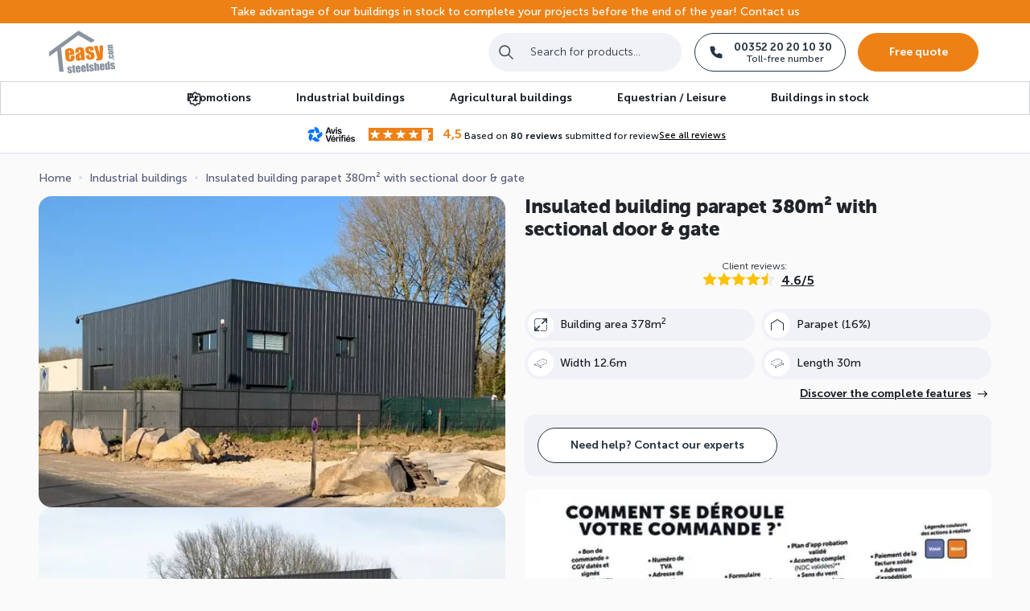

--- FILE ---
content_type: text/html; charset=UTF-8
request_url: https://www.easysteelsheds.com/product/insulated-building-parapet-380m2-with-sectional-door-gate
body_size: 16905
content:
<!DOCTYPE html>

<html lang="en_GB">
    <head>
        <meta charset="utf-8">
        <meta http-equiv="X-UA-Compatible" content="IE=edge">

    <title>            Insulated industrial building with parapet + sectional door + gate
    </title>

    <meta content="width=device-width, initial-scale=1, maximum-scale=5" name="viewport">
    <link rel="apple-touch-icon" sizes="57x57" href="/bmc-theme/media/favicon/apple-icon-57x57.png">
    <link rel="apple-touch-icon" sizes="60x60" href="/bmc-theme/media/favicon/apple-icon-60x60.png">
    <link rel="apple-touch-icon" sizes="72x72" href="/bmc-theme/media/favicon/apple-icon-72x72.png">
    <link rel="apple-touch-icon" sizes="76x76" href="/bmc-theme/media/favicon/apple-icon-76x76.png">
    <link rel="apple-touch-icon" sizes="114x114" href="/bmc-theme/media/favicon/apple-icon-114x114.png">
    <link rel="apple-touch-icon" sizes="120x120" href="/bmc-theme/media/favicon/apple-icon-120x120.png">
    <link rel="apple-touch-icon" sizes="144x144" href="/bmc-theme/media/favicon/apple-icon-144x144.png">
    <link rel="apple-touch-icon" sizes="152x152" href="/bmc-theme/media/favicon/apple-icon-152x152.png">
    <link rel="apple-touch-icon" sizes="180x180" href="/bmc-theme/media/favicon/apple-icon-180x180.png">
    <link rel="icon" type="image/png" sizes="192x192"  href="/bmc-theme/media/favicon/android-icon-192x192.png">
    <link rel="icon" type="image/png" sizes="32x32" href="/bmc-theme/media/favicon/favicon-32x32.png">
    <link rel="icon" type="image/png" sizes="96x96" href="/bmc-theme/media/favicon/favicon-96x96.png">
    <link rel="icon" type="image/png" sizes="16x16" href="/bmc-theme/media/favicon/favicon-16x16.png">
    <link rel="manifest" href="/bmc-theme/media/favicon/manifest.json">
    <link rel="preload" href="/bmc-theme/fonts/MuseoSans-300.9edfafc7.woff2" as="font" type="font/woff2" crossorigin>
    <link rel="preload" href="/bmc-theme/fonts/MuseoSans-500.44c270bb.woff2" as="font" type="font/woff2" crossorigin>
    <link rel="preload" href="/bmc-theme/fonts/MuseoSans-700.2c7ef2e7.woff2" as="font" type="font/woff2" crossorigin>
    <link rel="preload" href="/bmc-theme/fonts/MuseoSans-900.b1dd6e4a.woff2" as="font" type="font/woff2" crossorigin>
    <meta name="msapplication-TileColor" content="#ffffff">
    <meta name="msapplication-TileImage" content="/bmc-theme/media/favicon/ms-icon-144x144.png">
    <meta name="theme-color" content="#ffffff">

        

    
    
                
            <meta name="twitter:card" content="summary">

        
                    <meta name="twitter:title" content="Insulated industrial building with parapet + sectional door + gate"/>
        
                    <meta name="twitter:description" content="Take advantage of an exceptional offer on our Insulated industrial building with a parapet of 380m² equipped with a sectional door and a PVC gate"/>
            
            <meta property="og:type" content="website"/>

                    <meta property="og:title" content="Insulated industrial building with parapet + sectional door + gate"/>
        
                    <meta property="og:description" content="Take advantage of an exceptional offer on our Insulated industrial building with a parapet of 380m² equipped with a sectional door and a PVC gate"/>
        
                    <meta property="og:image" content="https://mercure2.twic.pics/prod/bmc-theme/media/bmc_logo_opengraph_en_GB.jpg"/>
            
            <meta name="description" content="Insulated building with parapet, ideal for industrial or craft activities with 380 m² of space. Delivered with sectional door and access door."/>
    
    


        <script type="application/ld+json">
        {
    "@context": "https://schema.org/",
    "@type": "Product",
    "productID": 102,
    "name": "Insulated building parapet 380m² with sectional door & gate",
    "offers": {
        "@type": "Offer",
        "price": 60654,
        "priceCurrency": "EUR"
    },
    "aggregateRating": {
        "@type": "AggregateRating",
        "ratingValue": "4.5",
        "ratingCount": 80
    },
    "image": [
        "https://mercure2.twic.pics/prod/media/image/2e/d7/d725a541936c337bfd9b6ac51587.png?twic=v1/contain=800x800"
    ],
    "review": {
        "@type": "Review",
        "author": {
            "@type": "Person",
            "name": "Mr. Viart"
        }
    },
    "description": "Insulated parapet building at a special price! Hot-dip galvanized PRS steel structure, 40 mm sandwich panels, 4x4 sectional door, PVC access door.",
    "brand": {
        "@type": "Brand",
        "name": "BMC"
    }
}

    </script>
    
            <link rel="alternate" hreflang="x-default" href="//www.easysteelsheds.com/product/insulated-building-parapet-380m2-with-sectional-door-gate" />
            <link rel="alternate" hreflang="fr-FR" href="//www.batimentsmoinschers.com/produit/batiment-acrotere-isole-porte-sectionnelle-portillon-380m2" />
            <link rel="alternate" hreflang="fr-BE" href="//www.batimentsmoinschers.com/produit/batiment-acrotere-isole-porte-sectionnelle-portillon-380m2" />
            <link rel="alternate" hreflang="fr-CH" href="//www.batimentsmoinschers.com/produit/batiment-acrotere-isole-porte-sectionnelle-portillon-380m2" />
            <link rel="alternate" hreflang="fr-LU" href="//www.batimentsmoinschers.com/produit/batiment-acrotere-isole-porte-sectionnelle-portillon-380m2" />
            <link rel="alternate" hreflang="en-GB" href="//www.easysteelsheds.com/product/insulated-building-parapet-380m2-with-sectional-door-gate" />
            <link rel="alternate" hreflang="en-US" href="//www.easysteelsheds.com/product/insulated-building-parapet-380m2-with-sectional-door-gate" />
    
        <script type="application/ld+json">
            {
    "@context": "https://schema.org/",
    "@type": "Organization",
    "url": "https://www.easysteelsheds.com",
    "name": "BMC",
    "logo": "https://www.easysteelsheds.com/bmc-theme/media/bmc_logo_en_GB.png"
}
        </script>

                <link rel="stylesheet" href="/bmc-theme/app.1ff63c40.css">



    
    


    <script src="https://mercure2.twic.pics/?v1&step=50" async defer></script>
            <!-- Google Tag Manager -->
<script>(function(w,d,s,l,i){w[l]=w[l]||[];w[l].push({'gtm.start':
new Date().getTime(),event:'gtm.js'});var f=d.getElementsByTagName(s)[0],
j=d.createElement(s),dl=l!='dataLayer'?'&l='+l:'';j.async=true;j.src=
'https://www.googletagmanager.com/gtm.js?id='+i+dl;f.parentNode.insertBefore(j,f);
})(window,document,'script','dataLayer','GTM-KVC3VH');</script>
<!-- End Google Tag Manager -->
    
                    <script src="/bundles/bazingajstranslation/js/translator.min.js" defer></script>
        <script src="https://www.easysteelsheds.com/translations" defer></script>
        <script src="https://www.easysteelsheds.com/translations/validators" defer></script>
        <script>
            window.utms='[]';
        </script>
        <script src="https://www.google.com/recaptcha/api.js?render=6LdLk0IiAAAAAGIKgjI0SF0ekVH9T5PCACpPxFPg" defer></script>
<script src="/bmc-theme/app.36015e12.js" defer></script>
<script src="/build/shop/app.a308f60f.js" defer></script>

<script src="/_themes/bmc/bmc-theme/bundles/almasyliuspaymentplugin/js/alma.js"></script>

    

                
                            
        <script src="https://www.google.com/recaptcha/api.js?render=6LdLk0IiAAAAAGIKgjI0SF0ekVH9T5PCACpPxFPg" defer></script>



<script src="/_themes/bmc/bmc-theme/bundles/almasyliuspaymentplugin/js/alma.js"></script>

    
</head>

        <body class="d-flex flex-column min-vh-100 " data-turbo-suppress-warning="true" data-data-layer="{&quot;content_group&quot;:&quot;product&quot;}">
                    <!-- Google Tag Manager (noscript) -->
<noscript><iframe src="https://www.googletagmanager.com/ns.html?id=GTM-KVC3VH"
height="0" width="0" style="display:none;visibility:hidden"></iframe></noscript>
<!-- End Google Tag Manager (noscript) -->
                


    <header class="bmc  with-banner">
            <div class="light_banner">
            Take advantage of our buildings in stock to complete your projects before the end of the year! Contact us


            
        </div>
        <div class="container my-2 my-lg-0">
        <div class="row align-items-center justify-content-between no-gutters flex-nowrap">

            <div class="col-auto d-flex justify-content-center">
    <a href="/">
        <img class="logo"
             src="/bmc-theme/media/bmc_logo_en_GB.svg"
             alt="Bâtimentsmoinschers.com - Batiments en kit"/>
    </a>
</div>

            <div class="col col-lg-auto d-flex justify-content-end justify-content-lg-center">

                                    <div class="searchdiv" data-bb-elastic-url="https://www.easysteelsheds.com/bmc-search/autocomplete">
    <div class="ui fluid category search">
        <div class="ui icon input" style="width: 100%;">

                        <form name="bitbag_elasticsearch_search" method="get" action="/search" class="ui loadable form" novalidate="novalidate" id="bitbag_elasticsearch_search">
            <fieldset class="form-group"><div id="bitbag_elasticsearch_search_box"><div class="form-group">    <div class="ui action input big"><input type="search" id="bitbag_elasticsearch_search_box_query" name="bitbag_elasticsearch_search[box][query]" required="required" placeholder="Search for products..." class="prompt app-quick-add-code-input form-control" /><button type="submit" id="bitbag_elasticsearch_search_box_search" class="ui button">Search</button>
    </div>
</div></div></fieldset>
            </form>

        </div>
    </div>
    <div class="search-results"></div>
</div>


                
                                    <div class="d-flex align-items-center justify-content-end btn-group">
                        <a id="phone_number_button"
           class="d-none d-lg-flex align-items-center justify-content-center btn btn__black__outline btn__icon btn__phone mr-lg-3"
           data-data-layer="{&quot;eventName&quot;:&quot;click_phone&quot;}"
           href="tel:0035220201030">
            <svg class="icon">
                <use xlink:href="/bmc-theme/images/sprite.svg#phone"/>
            </svg>
            <div class="btn__content d-flex align-items-center">
                <p>00352 20 20 10 30</p>
                <span class="ml-1">
                    Toll-free number
                </span>
            </div>
        </a>
                        <a id="request_quotation_header_button"
           class="btn btn__primary mr-lg-3"
           data-controller="tracking-plan"
           data-action="click->tracking-plan#clickFormEvent"
           data-data-layer="{&quot;eventName&quot;:&quot;click_form&quot;,&quot;button_id&quot;:&quot;request_quotation_header_button&quot;,&quot;button_text&quot;:&quot;Free quote&quot;,&quot;items&quot;:[]}"
           href="/contact">
            Free quote
        </a>
    </div>

                    <div class="d-flex align-items-center justify-content-end btn-group">
    
                    
    </div>
                            </div>

            
                        <div class="col-auto d-flex d-lg-none menu-btn-container">
                <a class="menu-btn">
                    Menu
                    <div id="burger">
                        <span></span>
                        <span></span>
                        <span></span>
                        <span></span>
                    </div>
                </a>
            </div>
            
        </div>
    </div>
    <div class="main-nav">
        <div class="container">
                        
                

    <nav class="navbar navbar-expand-lg">
        <div class="collapse navbar-collapse justify-content-center" id="mainNavbar">
            <ul class="navbar-nav" >
                                                    <li>
            <a href="https://www.easysteelsheds.com/products-list/discount?srsltid=AfmBOoojnvKFUxbSlFrp7bPMlVcAX-P6W0cNX9Ql_kvD2faO3r08mLDg"
               class="nav-link nav-item nav-taxon"     >
                <div class="nav-link__img">
                                    </div>
                <span>Promotions</span>
                            </a>
        </li>
    
                                                    <li>
            <a href="https://www.easysteelsheds.com/products-list/industrial-buildings?srsltid=AfmBOorFFLDIHeGhfrbO-bMqKA1J3W4z1P8UScTGD89OvljYAZ8GiOna"
               class="nav-link nav-item nav-taxon"     >
                <div class="nav-link__img">
                                    </div>
                <span>Industrial buildings</span>
                            </a>
        </li>
    
                                                    <li>
            <a href="https://www.easysteelsheds.com/products-list/agricultural_building?srsltid=AfmBOoozDl0ojYkMZlBZ3mv9Pp3Xi7hvmyAb2_2nRHMUEo61Xj9onUh1"
               class="nav-link nav-item nav-taxon"     >
                <div class="nav-link__img">
                                    </div>
                <span>Agricultural buildings</span>
                            </a>
        </li>
    
                                                    <li>
            <a href="https://www.easysteelsheds.com/products-list/equestrian_leisure?srsltid=AfmBOooyYKONxiLzQC6ntwm3sjYQAav54euo1cEUgHFr85BbjpueOllr"
               class="nav-link nav-item nav-taxon"     >
                <div class="nav-link__img">
                                    </div>
                <span>Equestrian / Leisure</span>
                            </a>
        </li>
    
                                                    <li>
            <a href="https://www.easysteelsheds.com/products-list/buildings-in-stock?srsltid=AfmBOoqDE9D05TUWg0DUScRxIla7Xg_M_Sn0FuKp8Zx_27lmBPGbfGkk"
               class="nav-link nav-item nav-taxon"     >
                <div class="nav-link__img">
                                    </div>
                <span>Buildings in stock</span>
                            </a>
        </li>
    
                            </ul>
        </div>
    </nav>

        
        
    </div>
</div>
    
    
            <div class="av-block__container">
        <div class="container">
        <div class="av-block d-flex align-items-center">
    
    <div class="av-block__rating">
        <img class="av-block__logo" src="/bmc-theme/media/av_logo.svg" alt="Avis Vérifiés">
        <div class="rate__stars d-flex">
            <div class="rate__star ">
                <img class="icon" alt="star icon" src="/bmc-theme/media/star.svg">
            </div>
            <div class="rate__star ">
                <img class="icon" alt="star icon" src="/bmc-theme/media/star.svg">
            </div>
            <div class="rate__star ">
                <img class="icon" alt="star icon" src="/bmc-theme/media/star.svg">
            </div>
            <div class="rate__star ">
                <img class="icon" alt="star icon" src="/bmc-theme/media/star.svg">
            </div>
            <div class="rate__star star-5">
                <img class="icon" alt="star icon" src="/bmc-theme/media/star.svg">
            </div>
        </div>
        <span class="av-block__score">
        4,5
    </span>
    </div>

            <p>Based on <b>80 reviews</b> submitted for review</p>
    
    <div data-controller="link-obfuscator" data-link-obfuscator-url-value="https://www.avis-verifies.com/avis-clients/batimentsmoinschers.com" data-link-obfuscator-blank-value="true">
    <span
        class="obfuscated-link link"
        role="button"
        style="cursor: pointer"
        data-link-obfuscator-target="button"
    >
        See all reviews
    </span>
</div>


            </div>
        </div>
        </div>
    </header>




<div class="main-content  ">
    
                                                    
    


    


<section
    id="section__product"
    class="section__product"
    data-data-layer="{&quot;eventName&quot;:&quot;view_item&quot;,&quot;items&quot;:[{&quot;item_list_id&quot;:12,&quot;item_list_name&quot;:&quot;Industrial buildings&quot;,&quot;item_name&quot;:&quot;Insulated building parapet 380m\u00b2 with sectional door &amp; gate&quot;,&quot;item_id&quot;:96,&quot;price&quot;:60654.0,&quot;currency&quot;:&quot;EUR&quot;,&quot;item_category&quot;:&quot;Available to buy&quot;,&quot;discount&quot;:0,&quot;item_category2&quot;:&quot;Industrial buildings&quot;}]}">
    <div class="container">
        <div class="row">
            <div class="col-12 mb-1">
                <section class="section__breadcrumb">
    <div class="container">
        <nav>
            <ol class="breadcrumb" itemscope itemtype="https://schema.org/BreadcrumbList">
                <li itemprop="itemListElement" itemscope itemtype="https://schema.org/ListItem" class="breadcrumb-item">
                    <a itemprop="item"  href="/">
                        <span itemprop="name">Home</span>
                    </a>
                    <meta itemprop="position" content="1" />
                </li>

                                                    
                    <li itemprop="itemListElement" itemscope itemtype="https://schema.org/ListItem" class="breadcrumb-item">
                        <a itemprop="item" href="/products-list/industrial-buildings">
                            <span itemprop="name">Industrial buildings</span>
                        </a>
                        <meta itemprop="position" content="2" />
                    </li>
                                    
                                    <li itemprop="itemListElement" itemscope itemtype="https://schema.org/ListItem" class="breadcrumb-item">
                        <span itemprop="name">Insulated building parapet 380m² with sectional door &amp; gate</span>
                        <meta itemprop="position" content="3" />
                    </li>
                                                </ol>
        </nav>
    </div>
</section>
            </div>
                            <div class="col-lg-6 section__product__media__parent">
                    <div class="section__product__media__sticky_container">
                        <div class="section__product__media__sticky">
                            <div class="section__product__media__sticky_content">
                                <div class="section__product__media__slider__main">
            <div class="section__product__media__slider__main__item">
                                <img
        src="https://mercure2.twic.pics/prod/media/image/2e/d7/d725a541936c337bfd9b6ac51587.png?twic=v1/resize=280/output=auto "
        srcset="https://mercure2.twic.pics/prod/media/image/2e/d7/d725a541936c337bfd9b6ac51587.png?twic=v1/resize=300/output=auto 300w, https://mercure2.twic.pics/prod/media/image/2e/d7/d725a541936c337bfd9b6ac51587.png?twic=v1/resize=560/output=auto 560w, https://mercure2.twic.pics/prod/media/image/2e/d7/d725a541936c337bfd9b6ac51587.png?twic=v1/resize=640/output=auto 640w, https://mercure2.twic.pics/prod/media/image/2e/d7/d725a541936c337bfd9b6ac51587.png?twic=v1/resize=750/output=auto 750w, https://mercure2.twic.pics/prod/media/image/2e/d7/d725a541936c337bfd9b6ac51587.png?twic=v1/resize=830/output=auto 830w, https://mercure2.twic.pics/prod/media/image/2e/d7/d725a541936c337bfd9b6ac51587.png?twic=v1/resize=960/output=auto 960w, https://mercure2.twic.pics/prod/media/image/2e/d7/d725a541936c337bfd9b6ac51587.png?twic=v1/resize=1280/output=auto 1280w, "
        alt="batiment-isolé-acrotère- ouvertures-380-m-2"
        title="batiment-isolé-acrotère- ouvertures-380-m-2"
        sizes="(max-width: 992) 100vw, 640px"
        class="twic-image twic-done "
        
        fetchpriority="high"
        
        
        
         style="background-image: url(https://mercure2.twic.pics/prod/media/image/2e/d7/d725a541936c337bfd9b6ac51587.png?twic=v1/resize=280/output=preview)"     />


                        <div class="product--tags">
                                                                                                    </div>
        </div>
            <div class="section__product__media__slider__main__item">
                                <img
        src="https://mercure2.twic.pics/prod/media/image/50/bd/56dcc5fe8c7848c4c9db54800501.webp?twic=v1/resize=280/output=auto "
        srcset="https://mercure2.twic.pics/prod/media/image/50/bd/56dcc5fe8c7848c4c9db54800501.webp?twic=v1/resize=300/output=auto 300w, https://mercure2.twic.pics/prod/media/image/50/bd/56dcc5fe8c7848c4c9db54800501.webp?twic=v1/resize=560/output=auto 560w, https://mercure2.twic.pics/prod/media/image/50/bd/56dcc5fe8c7848c4c9db54800501.webp?twic=v1/resize=640/output=auto 640w, https://mercure2.twic.pics/prod/media/image/50/bd/56dcc5fe8c7848c4c9db54800501.webp?twic=v1/resize=750/output=auto 750w, https://mercure2.twic.pics/prod/media/image/50/bd/56dcc5fe8c7848c4c9db54800501.webp?twic=v1/resize=830/output=auto 830w, https://mercure2.twic.pics/prod/media/image/50/bd/56dcc5fe8c7848c4c9db54800501.webp?twic=v1/resize=960/output=auto 960w, https://mercure2.twic.pics/prod/media/image/50/bd/56dcc5fe8c7848c4c9db54800501.webp?twic=v1/resize=1106/output=auto 1106w, "
        alt="batiment-isolé-acrotère- ouvertures-380-m-2"
        title="batiment-isolé-acrotère- ouvertures-380-m-2"
        sizes="(max-width: 992) 100vw, 640px"
        class="twic-image twic-done "
        
        fetchpriority="high"
        
        
        
            />


                        <div class="product--tags">
                                                                                                    </div>
        </div>
            <div class="section__product__media__slider__main__item">
                                <img
        src="https://mercure2.twic.pics/prod/media/image/40/6a/1cfeb7b3793882599a25e274d772.webp?twic=v1/resize=280/output=auto "
        srcset="https://mercure2.twic.pics/prod/media/image/40/6a/1cfeb7b3793882599a25e274d772.webp?twic=v1/resize=300/output=auto 300w, https://mercure2.twic.pics/prod/media/image/40/6a/1cfeb7b3793882599a25e274d772.webp?twic=v1/resize=560/output=auto 560w, https://mercure2.twic.pics/prod/media/image/40/6a/1cfeb7b3793882599a25e274d772.webp?twic=v1/resize=640/output=auto 640w, https://mercure2.twic.pics/prod/media/image/40/6a/1cfeb7b3793882599a25e274d772.webp?twic=v1/resize=750/output=auto 750w, https://mercure2.twic.pics/prod/media/image/40/6a/1cfeb7b3793882599a25e274d772.webp?twic=v1/resize=830/output=auto 830w, https://mercure2.twic.pics/prod/media/image/40/6a/1cfeb7b3793882599a25e274d772.webp?twic=v1/resize=960/output=auto 960w, https://mercure2.twic.pics/prod/media/image/40/6a/1cfeb7b3793882599a25e274d772.webp?twic=v1/resize=1106/output=auto 1106w, "
        alt="batiment-isolé-acrotère- ouvertures-380-m-2"
        title="batiment-isolé-acrotère- ouvertures-380-m-2"
        sizes="(max-width: 992) 100vw, 640px"
        class="twic-image twic-done "
        
        fetchpriority="high"
        
        
        
            />


                        <div class="product--tags">
                                                                                                    </div>
        </div>
            <div class="section__product__media__slider__main__item">
                                <img
        src="https://mercure2.twic.pics/prod/media/image/5c/6a/bccebd02aa263199826fbbb21d69.png?twic=v1/resize=280/output=auto "
        srcset="https://mercure2.twic.pics/prod/media/image/5c/6a/bccebd02aa263199826fbbb21d69.png?twic=v1/resize=300/output=auto 300w, https://mercure2.twic.pics/prod/media/image/5c/6a/bccebd02aa263199826fbbb21d69.png?twic=v1/resize=560/output=auto 560w, https://mercure2.twic.pics/prod/media/image/5c/6a/bccebd02aa263199826fbbb21d69.png?twic=v1/resize=640/output=auto 640w, https://mercure2.twic.pics/prod/media/image/5c/6a/bccebd02aa263199826fbbb21d69.png?twic=v1/resize=750/output=auto 750w, https://mercure2.twic.pics/prod/media/image/5c/6a/bccebd02aa263199826fbbb21d69.png?twic=v1/resize=830/output=auto 830w, https://mercure2.twic.pics/prod/media/image/5c/6a/bccebd02aa263199826fbbb21d69.png?twic=v1/resize=960/output=auto 960w, https://mercure2.twic.pics/prod/media/image/5c/6a/bccebd02aa263199826fbbb21d69.png?twic=v1/resize=1106/output=auto 1106w, "
        alt="batiment-isolé-acrotère- ouvertures-380-m-2"
        title="batiment-isolé-acrotère- ouvertures-380-m-2"
        sizes="(max-width: 992) 100vw, 640px"
        class="twic-image twic-done "
        
        fetchpriority="high"
        
        
        
            />


                        <div class="product--tags">
                                                                                                    </div>
        </div>
            <div class="section__product__media__slider__main__item">
                                <img
        src="https://mercure2.twic.pics/prod/media/image/be/a1/22a95b1665480ccab294263f67a6.png?twic=v1/resize=280/output=auto "
        srcset="https://mercure2.twic.pics/prod/media/image/be/a1/22a95b1665480ccab294263f67a6.png?twic=v1/resize=300/output=auto 300w, https://mercure2.twic.pics/prod/media/image/be/a1/22a95b1665480ccab294263f67a6.png?twic=v1/resize=560/output=auto 560w, https://mercure2.twic.pics/prod/media/image/be/a1/22a95b1665480ccab294263f67a6.png?twic=v1/resize=640/output=auto 640w, https://mercure2.twic.pics/prod/media/image/be/a1/22a95b1665480ccab294263f67a6.png?twic=v1/resize=750/output=auto 750w, https://mercure2.twic.pics/prod/media/image/be/a1/22a95b1665480ccab294263f67a6.png?twic=v1/resize=830/output=auto 830w, https://mercure2.twic.pics/prod/media/image/be/a1/22a95b1665480ccab294263f67a6.png?twic=v1/resize=960/output=auto 960w, https://mercure2.twic.pics/prod/media/image/be/a1/22a95b1665480ccab294263f67a6.png?twic=v1/resize=1106/output=auto 1106w, "
        alt="batiment-isolé-acrotère- ouvertures-380-m-2"
        title="batiment-isolé-acrotère- ouvertures-380-m-2"
        sizes="(max-width: 992) 100vw, 640px"
        class="twic-image twic-done "
        
        fetchpriority="high"
        
        
        
            />


                        <div class="product--tags">
                                                                                                    </div>
        </div>
            <div class="section__product__media__slider__main__item">
                                <img
        src="https://mercure2.twic.pics/prod/media/image/81/20/8482dcc2a8f9578b595e2cf52460.png?twic=v1/resize=280/output=auto "
        srcset="https://mercure2.twic.pics/prod/media/image/81/20/8482dcc2a8f9578b595e2cf52460.png?twic=v1/resize=300/output=auto 300w, https://mercure2.twic.pics/prod/media/image/81/20/8482dcc2a8f9578b595e2cf52460.png?twic=v1/resize=560/output=auto 560w, https://mercure2.twic.pics/prod/media/image/81/20/8482dcc2a8f9578b595e2cf52460.png?twic=v1/resize=640/output=auto 640w, https://mercure2.twic.pics/prod/media/image/81/20/8482dcc2a8f9578b595e2cf52460.png?twic=v1/resize=750/output=auto 750w, https://mercure2.twic.pics/prod/media/image/81/20/8482dcc2a8f9578b595e2cf52460.png?twic=v1/resize=830/output=auto 830w, https://mercure2.twic.pics/prod/media/image/81/20/8482dcc2a8f9578b595e2cf52460.png?twic=v1/resize=960/output=auto 960w, https://mercure2.twic.pics/prod/media/image/81/20/8482dcc2a8f9578b595e2cf52460.png?twic=v1/resize=1106/output=auto 1106w, "
        alt="batiment-isolé-acrotère- ouvertures-380-m-2"
        title="batiment-isolé-acrotère- ouvertures-380-m-2"
        sizes="(max-width: 992) 100vw, 640px"
        class="twic-image twic-done "
        
        fetchpriority="high"
        
        
        
            />


                        <div class="product--tags">
                                                                                                    </div>
        </div>
                <div class="section__product__media__slider__main__item section__product__media__slider__main__item__contain">
                                                                <img src="https://mercure2.twic.pics/prod/bmc-theme/media/frise_batiments.png?twic=v1/resize=280/output=auto" srcset="
      https://mercure2.twic.pics/prod/bmc-theme/media/frise_batiments.png?twic=v1/resize=300/output=auto 300w,
      https://mercure2.twic.pics/prod/bmc-theme/media/frise_batiments.png?twic=v1/resize=480/output=auto 480w,
      https://mercure2.twic.pics/prod/bmc-theme/media/frise_batiments.png?twic=v1/resize=750/output=auto 750w,
      https://mercure2.twic.pics/prod/bmc-theme/media/frise_batiments.png?twic=v1/resize=850/output=auto 850w,
      https://mercure2.twic.pics/prod/bmc-theme/media/frise_batiments.png?twic=v1/resize=960/output=auto 960w,
      https://mercure2.twic.pics/prod/bmc-theme/media/frise_batiments.png?twic=v1/resize=1100/output=auto 1100w,
      https://mercure2.twic.pics/prod/bmc-theme/media/frise_batiments.png?twic=v1/resize=1304/output=auto 1304w"
         alt="frise batiments" title="frise batiments"
         loading="lazy"
         class="twic-image twic-done "
         sizes="(max-width: 992px) 75vw, 33vw"
         data-large-thumbnail="" />
        </div>
    </div>
<div class="section__product__media__slider__thumbnail">
            <div class="section__product__media__slider__thumbnail__item">
                                <img
        src="https://mercure2.twic.pics/prod/media/image/2e/d7/d725a541936c337bfd9b6ac51587.png?twic=v1/resize=110/output=auto "
        srcset="https://mercure2.twic.pics/prod/media/image/2e/d7/d725a541936c337bfd9b6ac51587.png?twic=v1/resize=300/output=auto 300w, https://mercure2.twic.pics/prod/media/image/2e/d7/d725a541936c337bfd9b6ac51587.png?twic=v1/resize=480/output=auto 480w, "
        alt="batiment-isolé-acrotère- ouvertures-380-m-2"
        title="batiment-isolé-acrotère- ouvertures-380-m-2"
        sizes="(max-width: 992px) 110px,0"
        class="twic-image twic-done "
        
        fetchpriority="high"
        
        
        
         style="background-image: url(https://mercure2.twic.pics/prod/media/image/2e/d7/d725a541936c337bfd9b6ac51587.png?twic=v1/resize=110/output=preview)"     />


                    </div>
            <div class="section__product__media__slider__thumbnail__item">
                                <img
        src="https://mercure2.twic.pics/prod/media/image/50/bd/56dcc5fe8c7848c4c9db54800501.webp?twic=v1/resize=110/output=auto "
        srcset="https://mercure2.twic.pics/prod/media/image/50/bd/56dcc5fe8c7848c4c9db54800501.webp?twic=v1/resize=300/output=auto 300w, https://mercure2.twic.pics/prod/media/image/50/bd/56dcc5fe8c7848c4c9db54800501.webp?twic=v1/resize=480/output=auto 480w, "
        alt="batiment-isolé-acrotère- ouvertures-380-m-2"
        title="batiment-isolé-acrotère- ouvertures-380-m-2"
        sizes="(max-width: 992px) 110px,0"
        class="twic-image twic-done "
        
        fetchpriority="high"
        
        
        
         style="background-image: url(https://mercure2.twic.pics/prod/media/image/50/bd/56dcc5fe8c7848c4c9db54800501.webp?twic=v1/resize=110/output=preview)"     />


                    </div>
            <div class="section__product__media__slider__thumbnail__item">
                                <img
        src="https://mercure2.twic.pics/prod/media/image/40/6a/1cfeb7b3793882599a25e274d772.webp?twic=v1/resize=110/output=auto "
        srcset="https://mercure2.twic.pics/prod/media/image/40/6a/1cfeb7b3793882599a25e274d772.webp?twic=v1/resize=300/output=auto 300w, https://mercure2.twic.pics/prod/media/image/40/6a/1cfeb7b3793882599a25e274d772.webp?twic=v1/resize=480/output=auto 480w, "
        alt="batiment-isolé-acrotère- ouvertures-380-m-2"
        title="batiment-isolé-acrotère- ouvertures-380-m-2"
        sizes="(max-width: 992px) 110px,0"
        class="twic-image twic-done "
        
        fetchpriority="high"
        
        
        
         style="background-image: url(https://mercure2.twic.pics/prod/media/image/40/6a/1cfeb7b3793882599a25e274d772.webp?twic=v1/resize=110/output=preview)"     />


                    </div>
            <div class="section__product__media__slider__thumbnail__item">
                                <img
        src="https://mercure2.twic.pics/prod/media/image/5c/6a/bccebd02aa263199826fbbb21d69.png?twic=v1/resize=110/output=auto "
        srcset="https://mercure2.twic.pics/prod/media/image/5c/6a/bccebd02aa263199826fbbb21d69.png?twic=v1/resize=300/output=auto 300w, https://mercure2.twic.pics/prod/media/image/5c/6a/bccebd02aa263199826fbbb21d69.png?twic=v1/resize=480/output=auto 480w, "
        alt="batiment-isolé-acrotère- ouvertures-380-m-2"
        title="batiment-isolé-acrotère- ouvertures-380-m-2"
        sizes="(max-width: 992px) 110px,0"
        class="twic-image twic-done "
        
        fetchpriority="high"
        
        
        
         style="background-image: url(https://mercure2.twic.pics/prod/media/image/5c/6a/bccebd02aa263199826fbbb21d69.png?twic=v1/resize=110/output=preview)"     />


                    </div>
            <div class="section__product__media__slider__thumbnail__item">
                                <img
        src="https://mercure2.twic.pics/prod/media/image/be/a1/22a95b1665480ccab294263f67a6.png?twic=v1/resize=110/output=auto "
        srcset="https://mercure2.twic.pics/prod/media/image/be/a1/22a95b1665480ccab294263f67a6.png?twic=v1/resize=300/output=auto 300w, https://mercure2.twic.pics/prod/media/image/be/a1/22a95b1665480ccab294263f67a6.png?twic=v1/resize=480/output=auto 480w, "
        alt="batiment-isolé-acrotère- ouvertures-380-m-2"
        title="batiment-isolé-acrotère- ouvertures-380-m-2"
        sizes="(max-width: 992px) 110px,0"
        class="twic-image twic-done "
        
        fetchpriority="high"
        
        
        
         style="background-image: url(https://mercure2.twic.pics/prod/media/image/be/a1/22a95b1665480ccab294263f67a6.png?twic=v1/resize=110/output=preview)"     />


                    </div>
            <div class="section__product__media__slider__thumbnail__item">
                                <img
        src="https://mercure2.twic.pics/prod/media/image/81/20/8482dcc2a8f9578b595e2cf52460.png?twic=v1/resize=280/output=auto "
        srcset="https://mercure2.twic.pics/prod/media/image/81/20/8482dcc2a8f9578b595e2cf52460.png?twic=v1/resize=300/output=auto 300w, https://mercure2.twic.pics/prod/media/image/81/20/8482dcc2a8f9578b595e2cf52460.png?twic=v1/resize=480/output=auto 480w, "
        alt="batiment-isolé-acrotère- ouvertures-380-m-2"
        title="batiment-isolé-acrotère- ouvertures-380-m-2"
        sizes="(max-width: 992px) 110px,0"
        class="twic-image twic-done "
        
        fetchpriority="high"
        
        
        
            />


                    </div>
                <div class="section__product__media__slider__thumbnail__item section__product__media__slider__thumbnail__item__contain">
                                                                <img src="https://mercure2.twic.pics/prod/bmc-theme/media/frise_batiments.png?twic=v1/resize=280/output=auto" srcset="
      https://mercure2.twic.pics/prod/bmc-theme/media/frise_batiments.png?twic=v1/resize=300/output=auto 300w,
      https://mercure2.twic.pics/prod/bmc-theme/media/frise_batiments.png?twic=v1/resize=480/output=auto 480w,
      https://mercure2.twic.pics/prod/bmc-theme/media/frise_batiments.png?twic=v1/resize=750/output=auto 750w,
      https://mercure2.twic.pics/prod/bmc-theme/media/frise_batiments.png?twic=v1/resize=850/output=auto 850w,
      https://mercure2.twic.pics/prod/bmc-theme/media/frise_batiments.png?twic=v1/resize=960/output=auto 960w,
      https://mercure2.twic.pics/prod/bmc-theme/media/frise_batiments.png?twic=v1/resize=1100/output=auto 1100w,
      https://mercure2.twic.pics/prod/bmc-theme/media/frise_batiments.png?twic=v1/resize=1304/output=auto 1304w"
         alt="frise batiments" title="frise batiments"
         loading="lazy"
         class="twic-image twic-done "
         sizes="(max-width: 992px) 75vw, 33vw"
         data-large-thumbnail="" />
        </div>
    </div>
                            </div>
                        </div>
                    </div>
                </div>
            
            


<div class="col-12 col-lg-6 section__product__content d-flex flex-column">
    <div class="section__product__content__title d-flex flex-column flex-lg-row align-items-center align-items-lg-start justify-content-between">
        <h1>Insulated building parapet 380m² with sectional door & gate</h1>
        <div class="col-auto">
            <div class="section__product__content__price d-flex flex-column align-items-end" id="product-price"></div>
        </div>
    </div>
    <div class="section__product__content__mentions d-flex align-items-center">
        
                    <div class="section__product__content__mentions__item d-flex flex-column justify-content-center align-items-center">
                <p class="profil_type small">Client reviews: </p>
                <div class="rate__stars">
                                <svg class="icon">
            <use xlink:href="/bmc-theme/images/sprite.svg#star-full"/>
        </svg>
                <svg class="icon">
            <use xlink:href="/bmc-theme/images/sprite.svg#star-full"/>
        </svg>
                <svg class="icon">
            <use xlink:href="/bmc-theme/images/sprite.svg#star-full"/>
        </svg>
                <svg class="icon">
            <use xlink:href="/bmc-theme/images/sprite.svg#star-full"/>
        </svg>
                <svg class="icon">
            <use xlink:href="/bmc-theme/images/sprite.svg#star-half"/>
        </svg>
                        <a href="#reviews">
                        4.6/5
                    </a>
                </div>
            </div>
            </div>

        <div class="section__product__content__info">
        <div class="row">
            <div class="col-6">
                <div class="section__product__content__info__item">
                    <svg class="icon">
                        <use xlink:href="/bmc-theme/images/sprite.svg#superficie"/>
                    </svg>
                    <p class="detail">Building area 378m<sup>2</sup></p>
                </div>
            </div>
            <div class="col-6">
                <div class="section__product__content__info__item">
                    <svg class="icon">
                        <use xlink:href="/bmc-theme/images/sprite.svg#bipente"/>
                    </svg>
                    <p class="detail">Parapet (16%)</p>
                </div>
            </div>
            <div class="col-6">
                <div class="section__product__content__info__item">
                    <svg class="icon">
                        <use xlink:href="/bmc-theme/images/sprite.svg#width"/>
                    </svg>
                    <p class="detail">Width 12.6m</p>
                </div>
            </div>
            <div class="col-6">
                <div class="section__product__content__info__item">
                    <svg class="icon">
                        <use xlink:href="/bmc-theme/images/sprite.svg#length"/>
                    </svg>
                    <p class="detail">Length 30m</p>
                </div>
            </div>
            <div class="col-12">
                <p class="section__product__content__unvailable d-none mt-3 small"
                   data-original-message="Cette combinaison de type de toit (%roof_type%) n&#039;est pas compatible avec cette option de bardage (%siding_type%)"></p>
                <div class="d-flex justify-content-end">
                                        <a class="link link__black tracking-select-content mr-3"
                       data-data-layer="{&quot;event&quot;:&quot;select_content&quot;,&quot;button_text&quot;:&quot;Discover the complete features&quot;,&quot;ecommerce&quot;:{&quot;items&quot;:[{&quot;item_list_id&quot;:12,&quot;item_list_name&quot;:&quot;Industrial buildings&quot;,&quot;item_name&quot;:&quot;Insulated building parapet 380m\u00b2 with sectional door &amp; gate&quot;,&quot;item_id&quot;:96,&quot;price&quot;:60654.0,&quot;currency&quot;:&quot;EUR&quot;,&quot;item_category&quot;:&quot;Available to buy&quot;,&quot;discount&quot;:0,&quot;item_category2&quot;:&quot;Industrial buildings&quot;}]}}"
                       href="#product__details">
                        Discover the complete features
                        <svg class="icon">
                            <use xlink:href="/bmc-theme/images/sprite.svg#arrow"/>
                        </svg>
                    </a>
                </div>
            </div>
        </div>
    </div>

    <p class="section__product__content__unvailable d-none mt-3 small"
       data-original-message="Cette combinaison de type de toit (%roof_type%) n&#039;est pas compatible avec cette option de bardage (%siding_type%)"></p>

    
    <div class="section__product__content__block mt-lg-3">
                                <a
                id="btn_interested_by_product"
                data-controller="tracking-plan"
                data-action="click->tracking-plan#clickFormEvent"
                data-data-layer="{&quot;eventName&quot;:&quot;click_form&quot;,&quot;button_id&quot;:&quot;btn_interested_by_product&quot;,&quot;button_text&quot;:&quot;Need help? Contact our experts&quot;,&quot;items&quot;:[{&quot;item_list_id&quot;:12,&quot;item_list_name&quot;:&quot;Industrial buildings&quot;,&quot;item_name&quot;:&quot;Insulated building parapet 380m\u00b2 with sectional door &amp; gate&quot;,&quot;item_id&quot;:96,&quot;price&quot;:60654.0,&quot;currency&quot;:&quot;EUR&quot;,&quot;item_category&quot;:&quot;Available to buy&quot;,&quot;discount&quot;:0,&quot;item_category2&quot;:&quot;Industrial buildings&quot;}]}"
                class="btn btn__black__outline"
                href="/contact?product=BATIMAT126305"
                data-turbo="false"
            >
                Need help? Contact our experts
            </a>
        
        
    </div>

            <div class="mt-3">
                                                                <img src="https://mercure2.twic.pics/prod/bmc-theme/media/frise_batiments.png?twic=v1/resize=280/output=auto" srcset="
      https://mercure2.twic.pics/prod/bmc-theme/media/frise_batiments.png?twic=v1/resize=300/output=auto 300w,
      https://mercure2.twic.pics/prod/bmc-theme/media/frise_batiments.png?twic=v1/resize=480/output=auto 480w,
      https://mercure2.twic.pics/prod/bmc-theme/media/frise_batiments.png?twic=v1/resize=750/output=auto 750w,
      https://mercure2.twic.pics/prod/bmc-theme/media/frise_batiments.png?twic=v1/resize=850/output=auto 850w,
      https://mercure2.twic.pics/prod/bmc-theme/media/frise_batiments.png?twic=v1/resize=960/output=auto 960w,
      https://mercure2.twic.pics/prod/bmc-theme/media/frise_batiments.png?twic=v1/resize=1100/output=auto 1100w,
      https://mercure2.twic.pics/prod/bmc-theme/media/frise_batiments.png?twic=v1/resize=1304/output=auto 1304w"
         alt="frise batiments" title="frise batiments"
         loading="lazy"
         class="twic-image twic-done "
         sizes="(max-width: 992px) 75vw, 33vw"
         data-large-thumbnail="" />
        </div>
    
            
        
    
            <div class="section__product__content__eligibility card card--product d-flex flex-column justify-content-start align-content-start mt-3">
    <div class="section__product__content__eligibility__icon mb-3">
        <svg class="icon">
            <use xlink:href="/bmc-theme/images/sprite.svg#eligibility"/>
        </svg>
    </div>
    <h4>
        Eligibility for building installation
    </h4>
    <p>
        If you are located in an area where climatic problems occur, please contact our experts by email or telephone to define your product.
    </p>
</div>
    </div>

<div id="select-variant-form"></div>


<form name="product_variant_option_value_match" method="get" action="https://www.easysteelsheds.com/order/add-to-cart/form/102" data-turbo="true" data-turbo-stream="data-turbo-stream" onchange="this.requestSubmit()" data-controller="loader" data-action="change-&gt;loader#start turbo:before-stream-render-&gt;loader#stop submit-&gt;cart--options--modal-option-group-form#requestSubmit" data-loader-targets="#select-roof-option-modal-body #select-siding-option-modal-body">

<div id="select-roof-option-modal" data-controller="cart--options--modal cart--options--modal-option-group" data-action="cart--options--option-group:optionGroup@window->cart--options--modal#open" data-cart--options--modal-option-group-opened-panel-value="" data-group="roof_type" class="addtocart__popin" >

</div>

<div id="select-siding-option-modal" data-controller="cart--options--modal cart--options--modal-option-group" data-action="cart--options--option-group:optionGroup@window->cart--options--modal#open" data-group="siding_type" class="addtocart__popin" data-cart--options--modal-option-group-opened-panel-value="">

</div>

                
            <turbo-stream action="update" target="add-to-cart-form">
        <template>
            
            


            <form name="sylius_add_to_cart" method="post" action="/order/add-to-cart/form/102" id="sylius-product-adding-to-cart" data-js-add-to-cart="form" class="loadable" novalidate="novalidate" data-redirect="" data-data-layer="{&quot;eventName&quot;:&quot;add_to_cart&quot;,&quot;currency&quot;:&quot;EUR&quot;,&quot;value&quot;:60654.0,&quot;items&quot;:[{&quot;item_list_id&quot;:12,&quot;item_list_name&quot;:&quot;Industrial buildings&quot;,&quot;item_name&quot;:&quot;Insulated building parapet 380m\u00b2 with sectional door &amp; gate&quot;,&quot;item_id&quot;:96,&quot;price&quot;:60654.0,&quot;currency&quot;:&quot;EUR&quot;,&quot;item_category&quot;:&quot;Available to buy&quot;,&quot;discount&quot;:0,&quot;item_category2&quot;:&quot;Industrial buildings&quot;,&quot;quantity&quot;:1}]}" data-turbo="true" data-turbo-stream="data-turbo-stream" data-controller="tracking-plan cart--redirect loader" data-action="submit-&gt;tracking-plan#addToCartEvent submit-&gt;loader#start turbo:before-stream-render-&gt;loader#stop" data-loader-targets="#sylius-product-adding-to-cart">
            <div class="alert alert-danger d-none w-100" data-js-add-to-cart="error" id="sylius-cart-validation-error" >
            </div>
            

            
            
            
            <div class="section__product__content__addtocart__buttons d-flex flex-column-reverse flex-lg-row align-items-center">
                                                        <a
                        id="btn_interested_by_product"
                        data-controller="tracking-plan"
                        data-action="click->tracking-plan#clickFormEvent"
                        data-data-layer="{&quot;eventName&quot;:&quot;click_form&quot;,&quot;button_id&quot;:&quot;btn_interested_by_product&quot;,&quot;button_text&quot;:&quot;Need help? Contact our experts&quot;,&quot;items&quot;:[{&quot;item_list_id&quot;:12,&quot;item_list_name&quot;:&quot;Industrial buildings&quot;,&quot;item_name&quot;:&quot;Insulated building parapet 380m\u00b2 with sectional door &amp; gate&quot;,&quot;item_id&quot;:96,&quot;price&quot;:60654.0,&quot;currency&quot;:&quot;EUR&quot;,&quot;item_category&quot;:&quot;Available to buy&quot;,&quot;discount&quot;:0,&quot;item_category2&quot;:&quot;Industrial buildings&quot;}]}"
                        class="btn btn__black__outline"
                        href="/contact?product=BATIMAT126305"
                        data-turbo="false"
                    >
                        Need help? Contact our experts
                    </a>
                
                <button type="submit"
                        class="btn btn__primary ml-lg-3"
                        
                        data-loading="addAttribute(disabled)"
                >
                    Add to cart
                </button>
            </div>

            <input type="hidden" id="sylius_add_to_cart__token" name="sylius_add_to_cart[_token]" value="4f8236cdaf560ca5990af741dfdf.-3zuDnN6GuF4AOFNgMiOcTQRoUWWPCkesn2dFY1Onqk.rxu7ZwBJdKYfa4R42YHJKVtQkALfCkoshEmsXfUly9uiBodMBjQsjyJNoA" />
            </form>
        </template>
    </turbo-stream>

    <turbo-stream action="update" target="product-price">
        <template>
            <div class="section__product__content__price d-flex align-items-center">
                                <span class="price">€60,654</span>
            </div>
                    </template>
    </turbo-stream>

    <turbo-stream action="update" target="select-roof-option-modal">
        <template>
            <div class="addtocart__popin__container">
                <div class="addtocart__popin__header d-flex align-items-center justify-content-between">
                    <p><b>Roof type</b></p>
                    <a class="close-btn d-flex" data-action="click->cart--options--modal#close">
                        <svg class="icon">
                            <use xlink:href="/bmc-theme/images/sprite.svg#cross"/>
                        </svg>
                    </a>
                </div>

                <div class="addtocart__popin__body d-flex flex-column" id="select-roof-option-modal-body" data-controller="cart--options--modal-option-group-form" data-action="cart--options--modal:opened@window->cart--options--modal-option-group#clear cart--options--modal-option-group-form:hasBeenRendered@window->cart--options--modal-option-group#handleRendering">
                    <div class="d-flex align-content-center justify-content-between">
                                                                        
                                            </div>

                    

                    
                    <button class="btn btn__primary d-none" data-action="click->cart--options--modal#close" data-cart--options--modal-option-group-target="submitButton">
                        Validate
                    </button>
                </div>
            </div>
        </template>
    </turbo-stream>

    <turbo-stream action="update" target="select-siding-option-modal">
        <template>
            <div class="addtocart__popin__container">
                <div class="addtocart__popin__header d-flex align-items-center justify-content-between">
                    <p><b>Siding type</b></p>
                    <a class="close-btn d-flex" data-action="click->cart--options--modal#close">
                        <svg class="icon">
                            <use xlink:href="/bmc-theme/images/sprite.svg#cross"/>
                        </svg>
                    </a>
                </div>

                <div class="addtocart__popin__body d-flex flex-column" id="select-roof-option-modal-body" data-controller="cart--options--modal-option-group-form" data-action="cart--options--modal:opened@window->cart--options--modal-option-group#clear cart--options--modal-option-group-form:hasBeenRendered@window->cart--options--modal-option-group#handleRendering">
                    <div class="d-flex align-content-center justify-content-between">
                                                                        
                                            </div>

                    
                    
                    <button class="btn btn__primary d-none" data-action="click->cart--options--modal#close" data-cart--options--modal-option-group-target="submitButton">
                        Validate
                    </button>
                </div>
            </div>
        </template>
    </turbo-stream>

    <input type="hidden" id="product_variant_option_value_match__token" name="product_variant_option_value_match[_token]" value="6.oATT7jR9ChyxNyIm-Jmcxdt2ZQP2whHcK0hoVGYfIog.82_h33MkMiWEdBRfk6vP8bVAOmaUrHuOdCFFZl5rZdLzMZmAeRBvMYVjGg" />


    </form>

        </div>
    </div>
</section>
<section class="section__product__details" id="product__details">
    <div class="container">
        <div class="row flex-column-reverse flex-lg-row">
            <div class="col-12 col-lg-3 section__product__details__parent">
                <div class="section__product__details__sticky_container">
                    <div class="section__product__details__sticky">
                        <div class="section__product__details__sticky_content">
                            <div class="card card--product last-child">
                                <h4>Go further</h4>
                                <p>Download our quality sheets with additional information.</p>
                                <div class="section__product__details__btn d-flex flex-column align-items-start justify-content-start">
                                                                                                                                                        <a href="/fiche-qualite-batiment"
                                           class="btn btn__black__outline btn__icon btn__icon__revert tracking-select-content"
                                           target="_blank"
                                           data-data-layer="{&quot;event&quot;:&quot;select_content&quot;,&quot;button_text&quot;:&quot;Download the quality sheet&quot;,&quot;ecommerce&quot;:{&quot;items&quot;:[{&quot;item_list_id&quot;:12,&quot;item_list_name&quot;:&quot;Industrial buildings&quot;,&quot;item_name&quot;:&quot;Insulated building parapet 380m\u00b2 with sectional door &amp; gate&quot;,&quot;item_id&quot;:96,&quot;price&quot;:60654.0,&quot;currency&quot;:&quot;EUR&quot;,&quot;item_category&quot;:&quot;Available to buy&quot;,&quot;discount&quot;:0,&quot;item_category2&quot;:&quot;Industrial buildings&quot;}]}}">
                                            Download the quality sheet
                                            <svg class="icon">
                                                <use
                                                    xlink:href="/bmc-theme/images/sprite.svg#download"/>
                                            </svg>
                                        </a>
                                                                    </div>
                            </div>
                        </div>
                    </div>
                </div>
            </div>
            <div class="col-12 col-lg-9">
                <div class="card card--product first-child">
                    <ul class="nav nav-tabs" id="myTab" role="tablist">
                        <li class="nav-item" role="presentation">
                            <a class="nav-link active" id="caracteristiques-tab" data-toggle="tab"
                               href="#caracteristiques"
                               role="tab" aria-controls="caracteristiques"
                               aria-selected="true">Features</a>
                        </li>
                        <li class="nav-item" role="presentation">
                            <a class="nav-link" id="description-tab" data-toggle="tab" href="#description" role="tab"
                               aria-controls="description"
                               aria-selected="false">Description</a>
                        </li>
                                                <li class="nav-item" role="presentation">
                            <a class="nav-link" id="shipping-tab" data-toggle="tab" href="#shipping" role="tab"
                               aria-controls="shipping"
                               aria-selected="false">Shipping information</a>
                        </li>
                    </ul>
                                            <div class="tab-content" id="myTabContent">
                            <div class="tab-pane fade show active" id="caracteristiques" role="tabpanel"
                                 aria-labelledby="caracteristiques-tab">
                                <div class="section__product__details__tab__content">
                                    <h4>Shape and sizes</h4>
                                    <div class="row">
                                        <div class="col-6 col-lg-3">
                                            <span class="detail">Opening</span>
                                            <p>Closed</p>
                                        </div>
                                        <div class="col-6 col-lg-3">
                                            <span class="detail">Building area</span>
                                            <p>378m<sup>2</sup></p>
                                        </div>
                                        <div class="col-6 col-lg-3">
                                            <span class="detail">Type of slope</span>
                                            <p>Parapet (16%)</p>
                                        </div>
                                        <div class="col-6 col-lg-3">
                                            <span class="detail">Width</span>
                                            <p>12.6m</p>
                                        </div>
                                        <div class="col-6 col-lg-3">
                                            <span class="detail">Length</span>
                                            <p>30m</p>
                                        </div>
                                        <div class="col-6 col-lg-3">
                                            <span class="detail">Height</span>
                                            <p>5m</p>
                                        </div>
                                                                                                                                                                    <div class="col-6 col-lg-3">
                                                <span class="detail">Rafter section</span>
                                                <p>&#8544; 220mm</p>
                                            </div>
                                                                                                                            <div class="col-6 col-lg-3">
                                                <span class="detail">Post section</span>
                                                <p>&#8544; 270mm</p>
                                            </div>
                                        
                                                                                    <div class="col-6 col-lg-3">
                                                <span class="detail">Purlins</span>
                                                <p>C180mm galvanized</p>
                                            </div>
                                        
                                                                                    <div class="col-6 col-lg-3">
                                                <span class="detail">Gutters</span>
                                                <p>Special galvanized gutters for parapet to be welded</p>
                                            </div>
                                                                                                                    </div>
                                </div>
                                                                <div class="section__product__details__tab__content">
                                    <h4>Covering</h4>
                                    <div class="row">
                                                                                    <div class="col-12 col-lg-4">
                                                <span class="detail">Type of roofing</span>
                                                <p>
                                                    40mm sandwich panels
                                                                                                    </p>
                                            </div>
                                        
                                                                                    <div class="col-12 col-lg-4">
                                                <span class="detail">Type of cladding</span>
                                                <p>40mm sandwich panels</p>
                                            </div>
                                        
                                                                                    <div class="col-12 col-lg-4">
                                                <span class="detail">Ridge</span>
                                                <p>Notched XL fixed on purlins + sub-ridge</p>
                                            </div>
                                        
                                                                                    <div class="col-12 col-lg-4">
                                                <span class="detail">Side Bracing</span>
                                                <p>Included</p>
                                            </div>
                                        
                                                                                    <div class="col-12 col-lg-4">
                                                <span class="detail">Bolts and fasteners</span>
                                                <p>Included</p>
                                            </div>
                                                                            </div>
                                </div>

                                                            </div>
                            <div class="tab-pane fade" id="description" role="tabpanel" aria-labelledby="description-tab">
                                <div class="section__product__details__tab__content">
                                    <h4 class="icon__title">Description</h4>
                                    <p class="detail"><h3><big>Take advantage of an exceptional offer on our isolated building with a parapet! It comes with a hot-dip galvanized structure in high-strength PRS steel and is insulated with 1st choice 40mm sandwich panels. Our flat roof galvanized steel building is equipped with a 4x4 sectional door as well as a PVC gate. Designed to best adapt to your needs for the establishment of a production activity building, a storage space, or the establishment of commercial premises such as showrooms.</big></h3>

<div>
<h2><strong><big>Strengths of our steel shed in kit</big></strong></h2>
</div>

<div>
<h2>Robustness and resistance</h2>

<div>&nbsp;</div>

<div>
<ul>
	<li>
	<div>Ɪ profile structure thanks to&nbsp;<strong><a href="/our-assets/high-strength-steel" target="_blank">High Resistance Steel</a></strong>, used in the construction of buildings of large dimensions and heights</div>
	</li>
	<li>
	<div>
	<div>Roof made of 1st choice&nbsp;<strong><a href="/our-assets/metal-sheeting-with-an-exclusive-reinforced-profile-non-condensation-drop" target="_blank">5-wave reinforced sheet metal</a></strong>, a unique model of sheet metal with 8% more resistance than conventional sheet metal, <a href="/media/file/e9/e7/6e4b6e654630de4f1402f8860a51.pdf" target="_blank"><strong>check our color chart</strong></a></div>
	</div>
	</li>
	<li>
	<div>Optimal roof support thanks to <strong><a href="/our-assets/c-shaped-galvanized-purlins-with-a-strong-inertia" target="_blank">C180mm purlins</a></strong> 9% stronger than the C160mm purlins usually offered on the market</div>
	</li>
</ul>

<div>
<h3><big>Savings and sustainability thanks to the rust protection effect of&nbsp;<strong><a href="/our-assets/free-hot-dip-galvanization" target="_blank">hot-dip galvanization</a></strong></big></h3>

<div>&nbsp;</div>

<div>
<ul>
	<li>
	<div>Steel frame and elements are protected from rust for many years</div>
	</li>
	<li>
	<div>No maintenance costs over the very long term, unlike a painted structure that requires regular touch-ups</div>
	</li>
</ul>

<div>
<h3><big>Efficient rainwater evacuation</big></h3>

<div>&nbsp;</div>

<div>
<ul>
	<li>
	<div><strong><a href="/our-assets/exclusive-galvanised-inter-locking-gutters" target="_blank">Galvanized interlocking gutters</a></strong> with a high drainage rate</div>
	</li>
</ul>
</div>

<h3><big>Healthy air thanks to our draining condensation controller (absorption up to 500g/m&sup2;)</big></h3>

<div>&nbsp;</div>

<div>
<ul>
	<li>
	<div>Eliminates the risk of mold on goods stored in an industrial warehouse</div>
	</li>
	<li>
	<div>Offers an ideal sanitary environment for cattle, sheep, goat, and pig breeding</div>
	</li>
</ul>
</div>
</div>
</div>
</div>

<h3><big>Optimized and welcoming space</big></h3>

<ul>
	<li>
	<div>Thanks to its 4x4 manual sectional door and the&nbsp;PVC gate&nbsp;to facilitate flows circulation</div>
	</li>
</ul>

<h3><big>Aestetics</big></h3>

<div>&nbsp;</div>

<div>
<ul>
	<li>
	<div>
	<div>Industrial cubic appearance given by its parapet is&nbsp;sometimes requested in certain areas of industrial establishments</div>
	</div>
	</li>
</ul>
</div>

<h3><big>Easy delivery and assembly</big></h3>

<div>&nbsp;</div>

<ul>
	<li>
	<div>Kit building delivered with its assembly plans to the address of your choice or the nearest port</div>
	</li>
	<li>
	<div>Easy assembly using a lifting device, even without technical knowledge thanks to the <a href="/our-assets/pre-drilled-columns" target="_blank"><strong>pre-drilled structure</strong></a></div>
	</li>
</ul>

<h3><big>Manufacturer&#39;s insurance and tax-free billing</big></h3>

<div>&nbsp;</div>

<ul>
	<li>
	<div>Manufacturers&#39; warranties included German <a href="https://pagewarranty" target="_blank"><strong>insurance HDI Gerling</strong></a></div>
	</li>
	<li>
	<div>
	<div>Payment&nbsp;<strong><a href="/our-assets/excluding-vat-invoicing">excluding VAT</a></strong>, for professionals, if eligible</div>
	</div>
	</li>
</ul>

<h3><big>The best-value market price</big></h3>

<div>&nbsp;</div>

<ul>
	<li>
	<div>The budget focused on your primary need: you only spend on the essentials and not the accessory.</div>
	</li>
	<li>
	<div>20 years of expertise and <strong><a href="#">hundreds of customers</a></strong> testify that our prices are the most competitive on the market</div>
	</li>
</ul>

<h6><small><em style="box-sizing:border-box; color:#212529; font-family:museo-sans, sans-serif; font-size:16px; font-variant-ligatures:normal; font-weight:400; text-align:left; white-space:normal; text-decoration-thickness:initial; text-decoration-style:initial; text-decoration-color:initial"><font size="2"><font style="box-sizing:border-box">The prices are exclusive of taxes and transport costs. These costs will be communicated to you at the time of your quote. Building eligible for installation up to a maximum altitude of 260m only. Illustration photo is not contractual.</font></font></em></small></h6>
</div>
</div></p>
                                </div>
                            </div>
                                                        <div class="tab-pane fade" id="shipping" role="tabpanel" aria-labelledby="shipping-tab">
                                <div class="section__product__details__tab__content">
                                    <h4 class="icon__title">Delivery</h4>
                                    <ul>
                                        <li>Following your order, one of our experts will contact you to confirm all the details of your delivery (time period, tonnage, unloading, estimated date).</li>
                                        <li>Allow  <strong>12 to 16 weeks</strong>  on average for our buildings.</li>
                                    </ul>
                                </div>
                            </div>
                        </div>
                                    </div>
            </div>
        </div>
    </div>
</section>


    
                
<section class="section__reviews" id="reviews">
    <div class="container">
        <div class="row">
            <div class="col-12 d-flex flex-column align-items-start justify-content-center mb-4">
                <h2 class="mb-3">Our customers testimonials</h2>
                <a class="link link__see_more mt-2 mt" href="/customer-reviews">All reviews</a>
            </div>
            <div class="col-12 section__reviews__container mt-lg-2">
                <div class="section__reviews__slider">
                    <div class="swiper" data-controller="carousel" data-carousel-options-value="{&quot;breakpoints&quot;:{&quot;992&quot;:{&quot;slidesPerView&quot;:1.6000000000000001,&quot;spaceBetween&quot;:24,&quot;watchSlidesVisibility&quot;:true,&quot;navigation&quot;:{&quot;prevEl&quot;:&quot;.swiper-button-prev&quot;,&quot;nextEl&quot;:&quot;.swiper-button-next&quot;}},&quot;0&quot;:{&quot;slidesPerView&quot;:1.2,&quot;spaceBetween&quot;:16,&quot;pagination&quot;:{&quot;el&quot;:&quot;.swiper-pagination&quot;,&quot;clickable&quot;:true}}}}">
                        <div class="swiper-wrapper">
                                                            <div class="swiper-slide">
                                                                        <a class="section__reviews__slider__item" href="/customer-reviews/industrial-storage-shelter-in-moyon-villages-testimonial-from-les-chevaliers-dargouges">
                                        <div class="row">
                                            <div class="col-12 col-lg-6 section__reviews__slider__item__img">
                                                                                                                                                                                                                                        <img src="https://mercure2.twic.pics/prod/media/rich-editor/capturedecran20250808102524-6895c343b0b4d.png?twic=v1/resize=280/output=auto" srcset="
      https://mercure2.twic.pics/prod/media/rich-editor/capturedecran20250808102524-6895c343b0b4d.png?twic=v1/resize=300/output=auto 300w,
      https://mercure2.twic.pics/prod/media/rich-editor/capturedecran20250808102524-6895c343b0b4d.png?twic=v1/resize=480/output=auto 480w,
      https://mercure2.twic.pics/prod/media/rich-editor/capturedecran20250808102524-6895c343b0b4d.png?twic=v1/resize=750/output=auto 750w,
      https://mercure2.twic.pics/prod/media/rich-editor/capturedecran20250808102524-6895c343b0b4d.png?twic=v1/resize=850/output=auto 850w,
      https://mercure2.twic.pics/prod/media/rich-editor/capturedecran20250808102524-6895c343b0b4d.png?twic=v1/resize=960/output=auto 960w,
      https://mercure2.twic.pics/prod/media/rich-editor/capturedecran20250808102524-6895c343b0b4d.png?twic=v1/resize=1100/output=auto 1100w,
      https://mercure2.twic.pics/prod/media/rich-editor/capturedecran20250808102524-6895c343b0b4d.png?twic=v1/resize=1304/output=auto 1304w"
         alt="abri-de-stockage-industriel" title=""
         loading="lazy"
         class="twic-image twic-done "
         sizes="(max-width: 992px) 75vw, 33vw"
         data-large-thumbnail="" />
                                                                                                                                                </div>
                                            <div class="col-12 col-lg-6 d-flex align-items-start">
                                                                                                <div class="section__reviews__slider__item__content">
                                                    <div class="d-flex align-items-center justify-content-between mb-3 mb-lg-4">
                                                        <div class="section__reviews__slider__item__icon">
                                                                                                                    </div>
                                                    </div>
                                                    <div class="section__reviews__slider__item__details d-flex flex-column align-items-start justify-content-between mb-3 mb-lg-4">
                                                        <div class="section__reviews__slider__item__type mb-3">
                                                                                                                            <p class="review__legend detail">
                                                                    Industrial
                                                                </p>
                                                                                                                    </div>
                                                        <div class="section__reviews__slider__item__author">
                                                            <p class="review__legend detail">
                                                                M. Meiss
                                                            </p>
                                                        </div>
                                                    </div>
                                                    <div class="review__content"><div>Very satisfied with our installation. Very sturdy equipment and relatively easy to assemble with two people (you will need a forklift-type lifting device to lift the structure). The price is very competitive and the sales team is attentive to our needs and helps us choose the right structure.</div></div>
                                                </div>
                                            </div>
                                        </div>
                                    </a>
                                </div>
                                                            <div class="swiper-slide">
                                                                        <a class="section__reviews__slider__item" href="/customer-reviews/construction-of-a-cheese-dairy-in-norroy-88800-testimonial-from-gaec-du-pichet">
                                        <div class="row">
                                            <div class="col-12 col-lg-6 section__reviews__slider__item__img">
                                                                                                                                                                                                                                        <img src="https://mercure2.twic.pics/prod/media/rich-editor/capturedecran20250808104111-6895d0de24901.png?twic=v1/resize=280/output=auto" srcset="
      https://mercure2.twic.pics/prod/media/rich-editor/capturedecran20250808104111-6895d0de24901.png?twic=v1/resize=300/output=auto 300w,
      https://mercure2.twic.pics/prod/media/rich-editor/capturedecran20250808104111-6895d0de24901.png?twic=v1/resize=480/output=auto 480w,
      https://mercure2.twic.pics/prod/media/rich-editor/capturedecran20250808104111-6895d0de24901.png?twic=v1/resize=750/output=auto 750w,
      https://mercure2.twic.pics/prod/media/rich-editor/capturedecran20250808104111-6895d0de24901.png?twic=v1/resize=850/output=auto 850w,
      https://mercure2.twic.pics/prod/media/rich-editor/capturedecran20250808104111-6895d0de24901.png?twic=v1/resize=960/output=auto 960w,
      https://mercure2.twic.pics/prod/media/rich-editor/capturedecran20250808104111-6895d0de24901.png?twic=v1/resize=1100/output=auto 1100w,
      https://mercure2.twic.pics/prod/media/rich-editor/capturedecran20250808104111-6895d0de24901.png?twic=v1/resize=1304/output=auto 1304w"
         alt="cheese-dairy-construction" title=""
         loading="lazy"
         class="twic-image twic-done "
         sizes="(max-width: 992px) 75vw, 33vw"
         data-large-thumbnail="" />
                                                                                                                                                </div>
                                            <div class="col-12 col-lg-6 d-flex align-items-start">
                                                                                                <div class="section__reviews__slider__item__content">
                                                    <div class="d-flex align-items-center justify-content-between mb-3 mb-lg-4">
                                                        <div class="section__reviews__slider__item__icon">
                                                                                                                    </div>
                                                    </div>
                                                    <div class="section__reviews__slider__item__details d-flex flex-column align-items-start justify-content-between mb-3 mb-lg-4">
                                                        <div class="section__reviews__slider__item__type mb-3">
                                                                                                                            <p class="review__legend detail">
                                                                    Agricultural
                                                                </p>
                                                                                                                    </div>
                                                        <div class="section__reviews__slider__item__author">
                                                            <p class="review__legend detail">
                                                                M. Laurent
                                                            </p>
                                                        </div>
                                                    </div>
                                                    <div class="review__content"><div>Very happy with the service provided by easysteelsheds.com. Fast turnaround and a high-quality building for our cheese factory that is every bit as good as those built by other contractors. Clear plans. I recommend them.</div></div>
                                                </div>
                                            </div>
                                        </div>
                                    </a>
                                </div>
                                                            <div class="swiper-slide">
                                                                        <a class="section__reviews__slider__item" href="/customer-reviews/metal-building-for-commercial-premises-in-moneteau-89470-testimonial-from-mr-lega-a-satisfied-customer">
                                        <div class="row">
                                            <div class="col-12 col-lg-6 section__reviews__slider__item__img">
                                                                                                                                                                                                                                        <img src="https://mercure2.twic.pics/prod/media/rich-editor/20240625-6895c95b44c5a.jpg?twic=v1/resize=280/output=auto" srcset="
      https://mercure2.twic.pics/prod/media/rich-editor/20240625-6895c95b44c5a.jpg?twic=v1/resize=300/output=auto 300w,
      https://mercure2.twic.pics/prod/media/rich-editor/20240625-6895c95b44c5a.jpg?twic=v1/resize=480/output=auto 480w,
      https://mercure2.twic.pics/prod/media/rich-editor/20240625-6895c95b44c5a.jpg?twic=v1/resize=750/output=auto 750w,
      https://mercure2.twic.pics/prod/media/rich-editor/20240625-6895c95b44c5a.jpg?twic=v1/resize=850/output=auto 850w,
      https://mercure2.twic.pics/prod/media/rich-editor/20240625-6895c95b44c5a.jpg?twic=v1/resize=960/output=auto 960w,
      https://mercure2.twic.pics/prod/media/rich-editor/20240625-6895c95b44c5a.jpg?twic=v1/resize=1100/output=auto 1100w,
      https://mercure2.twic.pics/prod/media/rich-editor/20240625-6895c95b44c5a.jpg?twic=v1/resize=1304/output=auto 1304w"
         alt="metal-building-for-commercial-use" title=""
         loading="lazy"
         class="twic-image twic-done "
         sizes="(max-width: 992px) 75vw, 33vw"
         data-large-thumbnail="" />
                                                                                                                                                </div>
                                            <div class="col-12 col-lg-6 d-flex align-items-start">
                                                                                                <div class="section__reviews__slider__item__content">
                                                    <div class="d-flex align-items-center justify-content-between mb-3 mb-lg-4">
                                                        <div class="section__reviews__slider__item__icon">
                                                                                                                    </div>
                                                    </div>
                                                    <div class="section__reviews__slider__item__details d-flex flex-column align-items-start justify-content-between mb-3 mb-lg-4">
                                                        <div class="section__reviews__slider__item__type mb-3">
                                                                                                                            <p class="review__legend detail">
                                                                    Industrial
                                                                </p>
                                                                                                                    </div>
                                                        <div class="section__reviews__slider__item__author">
                                                            <p class="review__legend detail">
                                                                M.LEGA
                                                            </p>
                                                        </div>
                                                    </div>
                                                    <div class="review__content"><div>Very good! I&rsquo;m impressed by the quality of the materials and the overall services provided.</div></div>
                                                </div>
                                            </div>
                                        </div>
                                    </a>
                                </div>
                                                    </div>
                        <div class="swiper-button-next"></div>
                        <div class="swiper-button-prev"></div>
                        <div class="swiper-pagination"></div>
                    </div>
                </div>
            </div>

                        <div class="col-12 mt-4 d-flex justify-content-start">
                <a class="btn btn__primary"
                   href="/customer-reviews"
                   target="_blank"
                >
                    All reviews
                </a>
            </div>
                    </div>
    </div>
</section>

    <section class="section__news">
    <div class="container">
        <div class="row">
            <div class="col-12 d-flex flex-column flex-lg-row align-items-start align-items-lg-center justify-content-between">
                <h2>News</h2>
                <a class="link link__black link__see_more mt-2 mt-lg-0 ml-lg-3"
                   href="/news">See all</a>
            </div>
                            <div class="col-12 section__news__container">
                    <div class="row section__news__slider">
                        <div class="swiper" data-controller="carousel" data-carousel-options-value="{&quot;breakpoints&quot;:{&quot;992&quot;:{&quot;enabled&quot;:false},&quot;0&quot;:{&quot;enabled&quot;:true,&quot;slidesPerView&quot;:1.3,&quot;spaceBetween&quot;:0}}}">
                            <div class="swiper-wrapper">
                                                                                                        <div class="col-lg-4 swiper-slide">
                                        <div class="section__news__item__container">
                                            <div class="section__news__item">
                                                <a class="section__news__item__link" href="/tips/simple-building-foundations?slug=simple-building-foundations">
                                                    <div class="section__news__item__img">
                                                                                                                                                                                                                                                <img src="https://mercure2.twic.pics/prod/media/rich-editor/dscn5670jpg-6538bfc37ea20.jpg?twic=v1/resize=280/output=auto" srcset="
      https://mercure2.twic.pics/prod/media/rich-editor/dscn5670jpg-6538bfc37ea20.jpg?twic=v1/resize=300/output=auto 300w,
      https://mercure2.twic.pics/prod/media/rich-editor/dscn5670jpg-6538bfc37ea20.jpg?twic=v1/resize=480/output=auto 480w,
      https://mercure2.twic.pics/prod/media/rich-editor/dscn5670jpg-6538bfc37ea20.jpg?twic=v1/resize=750/output=auto 750w,
      https://mercure2.twic.pics/prod/media/rich-editor/dscn5670jpg-6538bfc37ea20.jpg?twic=v1/resize=850/output=auto 850w,
      https://mercure2.twic.pics/prod/media/rich-editor/dscn5670jpg-6538bfc37ea20.jpg?twic=v1/resize=960/output=auto 960w,
      https://mercure2.twic.pics/prod/media/rich-editor/dscn5670jpg-6538bfc37ea20.jpg?twic=v1/resize=1100/output=auto 1100w,
      https://mercure2.twic.pics/prod/media/rich-editor/dscn5670jpg-6538bfc37ea20.jpg?twic=v1/resize=1304/output=auto 1304w"
         alt="Embedding in concrete blocks (Level -0.400)" title="Simple building foundations!"
         loading="lazy"
         class="twic-image twic-done "
         sizes="(max-width: 992px) 75vw, 33vw"
         data-large-thumbnail="" />
                                                                                                            </div>
                                                    <div class="section__news__item__content">
                                                        <p class="w-100">Simple building foundations!</p>
                                                        <div class="btn btn__black__outline w-100">
                                                            Read article
                                                        </div>
                                                    </div>
                                                </a>
                                            </div>
                                        </div>
                                    </div>
                                                                                                        <div class="col-lg-4 swiper-slide">
                                        <div class="section__news__item__container">
                                            <div class="section__news__item">
                                                <a class="section__news__item__link" href="/news/find-your-building-with-our-configurator?slug=find-your-building-with-our-configurator">
                                                    <div class="section__news__item__img">
                                                                                                                                                                                                                                                <img src="https://mercure2.twic.pics/prod/media/rich-editor/configurerbatimentmetallique-6385de99e3bdf.jpg?twic=v1/resize=280/output=auto" srcset="
      https://mercure2.twic.pics/prod/media/rich-editor/configurerbatimentmetallique-6385de99e3bdf.jpg?twic=v1/resize=300/output=auto 300w,
      https://mercure2.twic.pics/prod/media/rich-editor/configurerbatimentmetallique-6385de99e3bdf.jpg?twic=v1/resize=480/output=auto 480w,
      https://mercure2.twic.pics/prod/media/rich-editor/configurerbatimentmetallique-6385de99e3bdf.jpg?twic=v1/resize=750/output=auto 750w,
      https://mercure2.twic.pics/prod/media/rich-editor/configurerbatimentmetallique-6385de99e3bdf.jpg?twic=v1/resize=850/output=auto 850w,
      https://mercure2.twic.pics/prod/media/rich-editor/configurerbatimentmetallique-6385de99e3bdf.jpg?twic=v1/resize=960/output=auto 960w,
      https://mercure2.twic.pics/prod/media/rich-editor/configurerbatimentmetallique-6385de99e3bdf.jpg?twic=v1/resize=1100/output=auto 1100w,
      https://mercure2.twic.pics/prod/media/rich-editor/configurerbatimentmetallique-6385de99e3bdf.jpg?twic=v1/resize=1304/output=auto 1304w"
         alt="" title=""
         loading="lazy"
         class="twic-image twic-done "
         sizes="(max-width: 992px) 75vw, 33vw"
         data-large-thumbnail="" />
                                                                                                            </div>
                                                    <div class="section__news__item__content">
                                                        <p class="w-100">Find your building with our configurator!</p>
                                                        <div class="btn btn__black__outline w-100">
                                                            Read article
                                                        </div>
                                                    </div>
                                                </a>
                                            </div>
                                        </div>
                                    </div>
                                                                                                        <div class="col-lg-4 swiper-slide">
                                        <div class="section__news__item__container">
                                            <div class="section__news__item">
                                                <a class="section__news__item__link" href="/news/new-1st-choice-6-wave-reinforced-cladding-profile?slug=new-1st-choice-6-wave-reinforced-cladding-profile">
                                                    <div class="section__news__item__img">
                                                                                                                                                                                                                                                <img src="https://mercure2.twic.pics/prod/media/rich-editor/formatsite-64ddc9fdd6aca.jpg?twic=v1/resize=280/output=auto" srcset="
      https://mercure2.twic.pics/prod/media/rich-editor/formatsite-64ddc9fdd6aca.jpg?twic=v1/resize=300/output=auto 300w,
      https://mercure2.twic.pics/prod/media/rich-editor/formatsite-64ddc9fdd6aca.jpg?twic=v1/resize=480/output=auto 480w,
      https://mercure2.twic.pics/prod/media/rich-editor/formatsite-64ddc9fdd6aca.jpg?twic=v1/resize=750/output=auto 750w,
      https://mercure2.twic.pics/prod/media/rich-editor/formatsite-64ddc9fdd6aca.jpg?twic=v1/resize=850/output=auto 850w,
      https://mercure2.twic.pics/prod/media/rich-editor/formatsite-64ddc9fdd6aca.jpg?twic=v1/resize=960/output=auto 960w,
      https://mercure2.twic.pics/prod/media/rich-editor/formatsite-64ddc9fdd6aca.jpg?twic=v1/resize=1100/output=auto 1100w,
      https://mercure2.twic.pics/prod/media/rich-editor/formatsite-64ddc9fdd6aca.jpg?twic=v1/resize=1304/output=auto 1304w"
         alt="" title=""
         loading="lazy"
         class="twic-image twic-done "
         sizes="(max-width: 992px) 75vw, 33vw"
         data-large-thumbnail="" />
                                                                                                            </div>
                                                    <div class="section__news__item__content">
                                                        <p class="w-100">New: 1st choice 6-wave reinforced cladding profile!</p>
                                                        <div class="btn btn__black__outline w-100">
                                                            Read article
                                                        </div>
                                                    </div>
                                                </a>
                                            </div>
                                        </div>
                                    </div>
                                                            </div>
                        </div>
                    </div>
                </div>
                    </div>
    </div>
</section>



        
    
    
    

</div>

                <div class="footer__newsletterblock">
    <div class="container">
        <div class="row align-items-center">
            <div class="col-12 col-lg-6 offset-lg-3 d-flex flex-column">
                <h2 class="h4">Newsletter</h2>
                <p class="mb-3">To be among the first to know about our good deals, promotions and exclusive offers, subscribe to our newsletter!</p>
                                <form
                    id="form_subscribe_newsletter"
                    data-data-layer="{&quot;eventName&quot;:&quot;newsletter_registration&quot;}"
                    action="https://www.easysteelsheds.com/newsletter/_subscribe"
                    method="post">
                    <div class="form-group">
                        <input name="email" type="email" class="form-control" placeholder="Your e-mail adress"/>
                        <input type="submit" value="OK"/>
                    </div>
                </form>
            </div>
        </div>
    </div>
</div>



            <div class="footer__reassurance mb-3 mb-lg-4">
        <div class="container">
            <div class="row">
                <div class="col-12">
                    <div class="footer__reassurance__container py-lg-4">
                        <div class="row">
                                                                                                                        <div class="col-6 col-lg-3 d-flex flex-column align-items-center justify-content-center footer__reassurance__item py-lg-2 px-lg-4 py-3 px-2">
                                    <svg class="icon"><use xlink:href="/bmc-theme/images/sprite.svg#building"/></svg>
                                    <p class="subtitle detail text-center">
                                        Quality and durability
                                    </p>
                                    <p class="text-center">Free <strong>hot dip galvanization</strong>.</p>
                                </div>
                                                                                                                            <div class="col-6 col-lg-3 d-flex flex-column align-items-center justify-content-center footer__reassurance__item py-lg-2 px-lg-4 py-3 px-2">
                                    <svg class="icon"><use xlink:href="/bmc-theme/images/sprite.svg#building"/></svg>
                                    <p class="subtitle detail text-center">
                                        Delivery
                                    </p>
                                    <p class="text-center"><strong>Anywhere in the world</strong> and at the port of your choice.</p>
                                </div>
                                                                                                                            <div class="col-6 col-lg-3 d-flex flex-column align-items-center justify-content-center footer__reassurance__item py-lg-2 px-lg-4 py-3 px-2">
                                    <svg class="icon"><use xlink:href="/bmc-theme/images/sprite.svg#building"/></svg>
                                    <p class="subtitle detail text-center">
                                        Tax
                                    </p>
                                    <p class="text-center"><strong>Pay tax-free</strong> if valid intercommunity VAT number.</p>
                                </div>
                                                                                                                            <div class="col-6 col-lg-3 d-flex flex-column align-items-center justify-content-center footer__reassurance__item py-lg-2 px-lg-4 py-3 px-2">
                                    <svg class="icon"><use xlink:href="/bmc-theme/images/sprite.svg#building"/></svg>
                                    <p class="subtitle detail text-center">
                                        Easy to assemble
                                    </p>
                                    <p class="text-center">Do it yourself, it’s easy as pie!</p>
                                </div>
                                                                                    </div>
                    </div>
                </div>
            </div>
        </div>
    </div>






<footer>
    <div class="container">
        <div class="row">
            <div class="col-12">
                <div class="footer__container mb-4">
                    <div class="row">
                        <div class="col-12 col-lg-9 footer__main">
                            <div class="row">
                                <div class="col-12 mb-4 mb-lg-2">
    <div class="row">
        <div class="col-lg-auto col-12 d-flex justify-content-start">
            <a class="logo" href="/">
                easysteelsheds.com
            </a>
        </div>
        <div class="col mt-3 mt-lg-0">
            <div class="footer__locale d-flex justify-content-start justify-content-lg-end align-content-start align-items-lg-center flex-column flex-lg-row">
                <p class="footer__locale__title detail mb-3 mb-lg-0">language: </p>
                <div class="d-flex flex-wrap align-items-center justify-content-start justify-content-lg-end">
                                                                    <a class="sylius-available-locale " href="//www.batimentsmoinschers.com">
                    <span>Français</span>
                </a>
                                                            <a class="sylius-available-locale " href="//afrique.batimentsmoinschers.com">
                    <span>Afrique (Français)</span>
                </a>
                                                            <a class="sylius-available-locale " href="//www.guenstigehallen.de">
                    <span>Deutsch</span>
                </a>
                                                            <a class="sylius-available-locale active-locale" href="//www.easysteelsheds.com">
                    <span>English</span>
                </a>
                                                            <a class="sylius-available-locale " href="//africa.easysteelsheds.com">
                    <span>Africa (English)</span>
                </a>
                                        </div>
            </div>
        </div>
    </div>
</div>

<div class="col-12 footer__social my-4">
    <div class="d-flex align-content-start align-items-lg-center justify-content-start flex-column flex-lg-row">
        <p class="detail mb-3 mb-lg-0 mr-4"><b>Follow us</b></p>
        <div class="btn-group d-flex flex-wrap align-items-center justify-content-start justify-content-lg-center">
                        <a class="btn btn__social d-flex align-content-center justify-content-start justify-content-lg-center mb-3 mb-lg-0" href="https://www.facebook.com/easysteelsheds" target="_blank">
                <svg class="icon"><use xlink:href="/bmc-theme/images/sprite.svg#facebook"/></svg>
                <p class="detail mb-0 ml-2">Facebook</p>
            </a>
                        <a class="btn btn__social d-flex align-content-center justify-content-start justify-content-lg-center mb-3 mb-lg-0" href="https://www.instagram.com/easysteelsheds" target="_blank">
                <svg class="icon"><use xlink:href="/bmc-theme/images/sprite.svg#instagram"/></svg>
                <p class="detail mb-0 ml-2">Instagram</p>
            </a>
                        <a class="btn btn__social d-flex align-content-center justify-content-start justify-content-lg-center mb-3 mb-lg-0" href="https://lu.linkedin.com/company/group-3s" target="_blank">
                <svg class="icon"><use xlink:href="/bmc-theme/images/sprite.svg#linkedin"/></svg>
                <p class="detail mb-0 ml-2">Linkedin</p>
            </a>
                        <a class="btn btn__social d-flex align-content-center justify-content-start justify-content-lg-center mb-3 mb-lg-0" href="https://www.youtube.com/user/easyhalls" target="_blank">
                <svg class="icon"><use xlink:href="/bmc-theme/images/sprite.svg#youtube"/></svg>
                <p class="detail mb-0 ml-2">Youtube</p>
            </a>
                    </div>
    </div>
</div>




<div class="col-12 footer__menu mt-2 mb-4">
    <div class="row">
        <div class="col-12 col-lg-3 my-4 mt-lg-0">
                <p>easysteelsheds<br />00352 20 20 10 30<br />4a Rue Pletzer<br />L-8080 Bertrange<br />Luxembourg</p><div><a class="btn btn__white__outline" href="/contact">Ask your free quote</a></div>



        </div>
                    <div class="col-12 my-3 col-lg-3 mt-lg-0 link-group">
                <div class="dropdown-header">
                    About us
                </div>
                <div class="dropdown-items">
                    <div><a class="link" href="/our-company">Our company</a></div><div><a class="link" href="/our-assets">Our assets</a></div><div><a class="link" href="/tips">Tips</a></div>


                    
                </div>
            </div>
                            <div class="col-12 my-3 col-lg-3 mt-lg-0 link-group">
                <div class="dropdown-header">
                    All news
                </div>
                <div class="dropdown-items">
                    <div><a class="link" href="/news">News</a></div><div><a class="link" href="/customer-reviews">Customer reviews</a></div>


                    
                </div>
            </div>
                            <div class="col-12 my-3 col-lg-3 mt-lg-0 link-group">
                <div class="dropdown-header">
                    Our products
                </div>
                <div class="dropdown-items">
                    <div><a class="link" href="https://www.easysteelsheds.com/products-list/discount?">Promotions</a></div>


                    
                </div>
            </div>
            </div>
</div>

<div class="col-12 mb-3">
    <p class="detail">        <a class="link" href="/legal-notice">Legal notice</a>&nbsp;-&nbsp;<a class="link" href="/data-privacy-policy">Data privacy policy</a>&nbsp;-&nbsp;<a class="link" href="/sitemap_index.xml">Sitemap</a>&nbsp;-&nbsp;<a class="link" onclick="window.axeptioSDK.openCookies()">Cookie management</a></p>    <p class="detail gray">RCSL B193761 - TVA : LU27435254 - Registered at the Luxembourg Chamber of Skilled Craft - Registration Number: 42986-1 STEEL CONSTRUCTIONS</p>


    
</div>



                            </div>
                        </div>
                        <div class="col-12 col-lg-3 footer__join">
                            <h3>Interested in joining an ambitious company?</h3>
<p>As a continuously growing group, we recruit for internships, fixed-term and permanent contracts regurlaly.<br>
 Motivated?</p>
<a class="btn btn__white" href="https://www.group-3s.com/" target="_blank">Join us</a>


                        </div>
                    </div>
                </div>
            </div>
        </div>
    </div>
</footer>
        <!-- Modal -->
<div class="modal fade" id="contactModal" tabindex="-1" role="dialog" aria-labelledby="contactModalLabel" aria-hidden="true">
    <div class="modal-dialog modal-dialog-centered" role="document">
        <div class="modal-content">
            <div class="modal-header">
                <h4 class="modal-title" id="contactModalLabel">Contact</h4>
                <button type="button" class="close" data-dismiss="modal" aria-label="Close">
                    <svg class="icon">
                        <use xlink:href="/bmc-theme/images/sprite.svg#cross"/>
                    </svg>
                </button>
            </div>
            <div class="modal-body section__salesforce_webtolead">
                <form data-action="https://webto.salesforce.com/servlet/servlet.WebToLead?encoding=UTF-8" method="POST" id="contact-click-to-call">

<input type=hidden name="oid" value="00D5I000003cdym">
<input type=hidden name="retURL" value="https://www.easysteelsheds.com/confirmation-get-a-call-back ">


<div class='form-group'><label for="last_name">Last name*</label><input  id="last_name" maxlength="80" name="last_name" size="20" type="text" required/></div>

<div class='form-group'><label for="email">E-mail address*</label><input  id="email" maxlength="80" name="email" size="20" type="text" required/><br></div>

<div class='form-group'><label for="phone">Phone* (WITH AREA CODE, EX:+44 1234 567890)</label><input  id="phone" maxlength="40" name="phone" size="20" type="text" required/></div>

<div class='form-group'><label for="country_code">Country*</label><select  id="country_code" name="country_code" required="required">
<option value="">- None -</option>
<option value="GB">United Kingdom</option>
<option value="IE">Ireland</option>
<option value="AL">Albania</option>
<option value="BE">Belgium</option>
<option value="HR">Croatia</option>
<option value="DK">Denmark</option>
<option value="EE">Estonia</option>
<option value="DE">Germany</option>
<option value="GR">Greece</option>
<option value="IS">Iceland</option>
<option value="IT">Italy</option>
<option value="LT">Lithuania</option>
<option value="LU">Luxembourg</option>
<option value="MT">Malta</option>
<option value="NL">Netherlands</option>
<option value="NO">Norway</option>
<option value="PT">Portugal</option>
<option value="MD">Republic of Moldova</option>
<option value="RO">Romania</option>
<option value="SI">Slovenia</option>
<option value="ES">Spain</option>
<option value="SE">Sweden</option>
<option value="">-----</option>
<option value="AF">Afghanistan</option>
<option value="DZ">Algeria</option>
<option value="AD">Andorra</option>
<option value="AO">Angola</option>
<option value="AR">Argentina</option>
<option value="AM">Armenia</option>
<option value="AU">Australia</option>
<option value="AT">Austria</option>
<option value="AZ">Azerbaijan</option>
<option value="BS">Bahamas</option>
<option value="BH">Bahrain</option>
<option value="BD">Bangladesh</option>
<option value="BB">Barbados</option>
<option value="BY">Belarus</option>
<option value="BZ">Belize</option>
<option value="BJ">Benin</option>
<option value="BM">Bermuda</option>
<option value="BT">Bhutan</option>
<option value="BO">Bolivia</option>
<option value="BA">Bosnia and Herzegovina</option>
<option value="BW">Botswana</option>
<option value="BR">Brazil</option>
<option value="BN">Brunei Darussalam</option>
<option value="BG">Bulgaria</option>
<option value="BF">Burkina Faso</option>
<option value="BI">Burundi</option>
<option value="KH">Cambodia</option>
<option value="CM">Cameroon</option>
<option value="CA">Canada</option>
<option value="CV">Cape Verde</option>
<option value="CF">Central African</option>
<option value="TD">Chad</option>
<option value="CL">Chile</option>
<option value="CN">China</option>
<option value="CO">Colombia</option>
<option value="KM">Comoros</option>
<option value="CR">Costa Rica</option>
<option value="CI">Ivory Coast</option>
<option value="CU">Cuba</option>
<option value="CY">Cyprus</option>
<option value="CZ">Czech Republic</option>
<option value="DJ">Djibouti</option>
<option value="DM">Dominica</option>
<option value="DO">Dominican Republic</option>
<option value="EC">Ecuador</option>
<option value="EG">Egypt</option>
<option value="SV">El Salvador</option>
<option value="GQ">Equatorial Guinea</option>
<option value="ER">Eritrea</option>
<option value="ET">Ethiopia</option>
<option value="FJ">Fiji</option>
<option value="FI">Finland</option>
<option value="FR">France</option>
<option value="GF">French Guiana</option>
<option value="PF">French Polynesia</option>
<option value="GA">Gabon</option>
<option value="GM">Gambia</option>
<option value="GE">Georgia</option>
<option value="GH">Ghana</option>
<option value="GI">Gibraltar</option>
<option value="GL">Greenland</option>
<option value="GD">Grenada</option>
<option value="GP">Guadeloupe</option>
<option value="GT">Guatemala</option>
<option value="GN">Guinea</option>
<option value="GW">Guinea-Bissau</option>
<option value="GY">Guyana</option>
<option value="HT">Haiti</option>
<option value="HN">Honduras</option>
<option value="HU">Hungary</option>
<option value="IN">India</option>
<option value="ID">Indonesia</option>
<option value="IQ">Iraq</option>
<option value="IR">Islamic Republic of Iran</option>
<option value="IL">Israel</option>
<option value="JM">Jamaica</option>
<option value="JP">Japan</option>
<option value="JO">Jordan</option>
<option value="KZ">Kazakhstan</option>
<option value="KE">Kenya</option>
<option value="KW">Kuwait</option>
<option value="KG">Kyrgyzstan</option>
<option value="LA">Lao People's Democratic Republic</option>
<option value="LV">Latvia</option>
<option value="LB">Lebanon</option>
<option value="LS">Lesotho</option>
<option value="LR">Liberia</option>
<option value="LY">Libya</option>
<option value="LI">Liechtenstein</option>
<option value="MO">Macao</option>
<option value="MG">Madagascar</option>
<option value="MW">Malawi</option>
<option value="MY">Malaysia</option>
<option value="MV">Maldives</option>
<option value="ML">Mali</option>
<option value="MQ">Martinique</option>
<option value="MR">Mauritania</option>
<option value="MU">Mauritius</option>
<option value="YT">Mayotte</option>
<option value="MX">Mexico</option>
<option value="MC">Monaco</option>
<option value="MN">Mongolia</option>
<option value="MA">Morocco</option>
<option value="MZ">Mozambique</option>
<option value="MM">Myanmar</option>
<option value="NA">Namibia</option>
<option value="NP">Nepal</option>
<option value="NC">New Caledonia</option>
<option value="NZ">New Zealand</option>
<option value="NI">Nicaragua</option>
<option value="NE">Niger</option>
<option value="NG">Nigeria</option>
<option value="OM">Oman</option>
<option value="PK">Pakistan</option>
<option value="PA">Panama</option>
<option value="PG">Papua New Guinea</option>
<option value="PY">Paraguay</option>
<option value="PE">Peru</option>
<option value="PH">Philippines</option>
<option value="PL">Poland</option>
<option value="QA">Qatar</option>
<option value="KR">Republic of Korea</option>
<option value="CG">Republic of the Congo</option>
<option value="RE">Réunion</option>
<option value="RU">Russian Federation</option>
<option value="RW">Rwanda</option>
<option value="WS">Samoa</option>
<option value="ST">Sao Tome and Principe</option>
<option value="SA">Saudi Arabia</option>
<option value="SN">Senegal</option>
<option value="RS">Serbia</option>
<option value="SC">Seychelles</option>
<option value="SL">Sierra Leone</option>
<option value="SG">Singapore</option>
<option value="SK">Slovakia</option>
<option value="SO">Somalia</option>
<option value="ZA">South Africa</option>
<option value="LK">Sri Lanka</option>
<option value="SD">Sudan</option>
<option value="SR">Suriname</option>
<option value="SZ">Swaziland</option>
<option value="CH">Switzerland</option>
<option value="SY">Syrian Arab Republic</option>
<option value="TW">Taiwan</option>
<option value="TJ">Tajikistan</option>
<option value="TH">Thailand</option>
<option value="CD">The Democratic Republic Of The Congo</option>
<option value="TG">Togo</option>
<option value="TO">Tonga</option>
<option value="TN">Tunisia</option>
<option value="TR">Turkey</option>
<option value="TM">Turkmenistan</option>
<option value="UG">Uganda</option>
<option value="UA">Ukraine</option>
<option value="AE">United Arab Emirates</option>
<option value="TZ">United Republic Of Tanzania</option>
<option value="US">United States</option>
<option value="UY">Uruguay</option>
<option value="UZ">Uzbekistan</option>
<option value="VE">Venezuela</option>
<option value="VN">Vietnam</option>
<option value="EH">Western Sahara</option>
<option value="YE">Yemen</option>
<option value="ZM">Zambia</option>
<option value="ZW">Zimbabwe</option>

</select><br></div>

<div class='form-group'><label for="00N5I000002rCWU">Be contacted* :</label><select  id="00N5I000002rCWU" name="00N5I000002rCWU" required="required" ><option value="">-</option><option value="Within 72 hours">Within 72 hours</option>
<option value="Within one week">Within one week</option>
<option value="Within two weeks">Within two weeks</option>
</select><br></div>

<div class='form-group'><label for="industry" >What type of building are you interested in?*</label><select  id="industry" name="industry" required="required" ><option value="">- None -</option><option value="Agricole">Agricultural</option>
<option value="Industriel">Industrial</option>
<option value="Équestre">Equestrian</option>
<option value="Association/Collectivité">Association / Collectivity</option>
<option value="Particulier">Private individual</option>
</select></div>

<input id="00N5I000002rCXI" name="00N5I000002rCXI" type="hidden" value="Clicktocall" />
<input id="00N5I000002rCY6" name="00N5I000002rCY6" type="hidden" value="Easysteelsheds" />

<div class="form-group">
<button class=" btn btn__primary g-recaptcha" 
        data-sitekey="6LfoR5siAAAAAOXfp3KMwPazQ-G77KNG0aiGfLbE" 
        data-callback='onSubmitContactClickToCall' 
        data-action='submit'>Send</button>
</div>

</form>


                
            </div>
        </div>
    </div>
</div>
    



<div class="loading-overlay" data-js-loading-overlay>
    <div class="spinner-border" role="status">
        <span class="sr-only">Loading...</span>
    </div>
</div>
</body>
</html>


--- FILE ---
content_type: text/html; charset=utf-8
request_url: https://www.google.com/recaptcha/api2/anchor?ar=1&k=6LdLk0IiAAAAAGIKgjI0SF0ekVH9T5PCACpPxFPg&co=aHR0cHM6Ly93d3cuZWFzeXN0ZWVsc2hlZHMuY29tOjQ0Mw..&hl=en&v=PoyoqOPhxBO7pBk68S4YbpHZ&size=invisible&anchor-ms=20000&execute-ms=30000&cb=fij9pa4trm28
body_size: 48539
content:
<!DOCTYPE HTML><html dir="ltr" lang="en"><head><meta http-equiv="Content-Type" content="text/html; charset=UTF-8">
<meta http-equiv="X-UA-Compatible" content="IE=edge">
<title>reCAPTCHA</title>
<style type="text/css">
/* cyrillic-ext */
@font-face {
  font-family: 'Roboto';
  font-style: normal;
  font-weight: 400;
  font-stretch: 100%;
  src: url(//fonts.gstatic.com/s/roboto/v48/KFO7CnqEu92Fr1ME7kSn66aGLdTylUAMa3GUBHMdazTgWw.woff2) format('woff2');
  unicode-range: U+0460-052F, U+1C80-1C8A, U+20B4, U+2DE0-2DFF, U+A640-A69F, U+FE2E-FE2F;
}
/* cyrillic */
@font-face {
  font-family: 'Roboto';
  font-style: normal;
  font-weight: 400;
  font-stretch: 100%;
  src: url(//fonts.gstatic.com/s/roboto/v48/KFO7CnqEu92Fr1ME7kSn66aGLdTylUAMa3iUBHMdazTgWw.woff2) format('woff2');
  unicode-range: U+0301, U+0400-045F, U+0490-0491, U+04B0-04B1, U+2116;
}
/* greek-ext */
@font-face {
  font-family: 'Roboto';
  font-style: normal;
  font-weight: 400;
  font-stretch: 100%;
  src: url(//fonts.gstatic.com/s/roboto/v48/KFO7CnqEu92Fr1ME7kSn66aGLdTylUAMa3CUBHMdazTgWw.woff2) format('woff2');
  unicode-range: U+1F00-1FFF;
}
/* greek */
@font-face {
  font-family: 'Roboto';
  font-style: normal;
  font-weight: 400;
  font-stretch: 100%;
  src: url(//fonts.gstatic.com/s/roboto/v48/KFO7CnqEu92Fr1ME7kSn66aGLdTylUAMa3-UBHMdazTgWw.woff2) format('woff2');
  unicode-range: U+0370-0377, U+037A-037F, U+0384-038A, U+038C, U+038E-03A1, U+03A3-03FF;
}
/* math */
@font-face {
  font-family: 'Roboto';
  font-style: normal;
  font-weight: 400;
  font-stretch: 100%;
  src: url(//fonts.gstatic.com/s/roboto/v48/KFO7CnqEu92Fr1ME7kSn66aGLdTylUAMawCUBHMdazTgWw.woff2) format('woff2');
  unicode-range: U+0302-0303, U+0305, U+0307-0308, U+0310, U+0312, U+0315, U+031A, U+0326-0327, U+032C, U+032F-0330, U+0332-0333, U+0338, U+033A, U+0346, U+034D, U+0391-03A1, U+03A3-03A9, U+03B1-03C9, U+03D1, U+03D5-03D6, U+03F0-03F1, U+03F4-03F5, U+2016-2017, U+2034-2038, U+203C, U+2040, U+2043, U+2047, U+2050, U+2057, U+205F, U+2070-2071, U+2074-208E, U+2090-209C, U+20D0-20DC, U+20E1, U+20E5-20EF, U+2100-2112, U+2114-2115, U+2117-2121, U+2123-214F, U+2190, U+2192, U+2194-21AE, U+21B0-21E5, U+21F1-21F2, U+21F4-2211, U+2213-2214, U+2216-22FF, U+2308-230B, U+2310, U+2319, U+231C-2321, U+2336-237A, U+237C, U+2395, U+239B-23B7, U+23D0, U+23DC-23E1, U+2474-2475, U+25AF, U+25B3, U+25B7, U+25BD, U+25C1, U+25CA, U+25CC, U+25FB, U+266D-266F, U+27C0-27FF, U+2900-2AFF, U+2B0E-2B11, U+2B30-2B4C, U+2BFE, U+3030, U+FF5B, U+FF5D, U+1D400-1D7FF, U+1EE00-1EEFF;
}
/* symbols */
@font-face {
  font-family: 'Roboto';
  font-style: normal;
  font-weight: 400;
  font-stretch: 100%;
  src: url(//fonts.gstatic.com/s/roboto/v48/KFO7CnqEu92Fr1ME7kSn66aGLdTylUAMaxKUBHMdazTgWw.woff2) format('woff2');
  unicode-range: U+0001-000C, U+000E-001F, U+007F-009F, U+20DD-20E0, U+20E2-20E4, U+2150-218F, U+2190, U+2192, U+2194-2199, U+21AF, U+21E6-21F0, U+21F3, U+2218-2219, U+2299, U+22C4-22C6, U+2300-243F, U+2440-244A, U+2460-24FF, U+25A0-27BF, U+2800-28FF, U+2921-2922, U+2981, U+29BF, U+29EB, U+2B00-2BFF, U+4DC0-4DFF, U+FFF9-FFFB, U+10140-1018E, U+10190-1019C, U+101A0, U+101D0-101FD, U+102E0-102FB, U+10E60-10E7E, U+1D2C0-1D2D3, U+1D2E0-1D37F, U+1F000-1F0FF, U+1F100-1F1AD, U+1F1E6-1F1FF, U+1F30D-1F30F, U+1F315, U+1F31C, U+1F31E, U+1F320-1F32C, U+1F336, U+1F378, U+1F37D, U+1F382, U+1F393-1F39F, U+1F3A7-1F3A8, U+1F3AC-1F3AF, U+1F3C2, U+1F3C4-1F3C6, U+1F3CA-1F3CE, U+1F3D4-1F3E0, U+1F3ED, U+1F3F1-1F3F3, U+1F3F5-1F3F7, U+1F408, U+1F415, U+1F41F, U+1F426, U+1F43F, U+1F441-1F442, U+1F444, U+1F446-1F449, U+1F44C-1F44E, U+1F453, U+1F46A, U+1F47D, U+1F4A3, U+1F4B0, U+1F4B3, U+1F4B9, U+1F4BB, U+1F4BF, U+1F4C8-1F4CB, U+1F4D6, U+1F4DA, U+1F4DF, U+1F4E3-1F4E6, U+1F4EA-1F4ED, U+1F4F7, U+1F4F9-1F4FB, U+1F4FD-1F4FE, U+1F503, U+1F507-1F50B, U+1F50D, U+1F512-1F513, U+1F53E-1F54A, U+1F54F-1F5FA, U+1F610, U+1F650-1F67F, U+1F687, U+1F68D, U+1F691, U+1F694, U+1F698, U+1F6AD, U+1F6B2, U+1F6B9-1F6BA, U+1F6BC, U+1F6C6-1F6CF, U+1F6D3-1F6D7, U+1F6E0-1F6EA, U+1F6F0-1F6F3, U+1F6F7-1F6FC, U+1F700-1F7FF, U+1F800-1F80B, U+1F810-1F847, U+1F850-1F859, U+1F860-1F887, U+1F890-1F8AD, U+1F8B0-1F8BB, U+1F8C0-1F8C1, U+1F900-1F90B, U+1F93B, U+1F946, U+1F984, U+1F996, U+1F9E9, U+1FA00-1FA6F, U+1FA70-1FA7C, U+1FA80-1FA89, U+1FA8F-1FAC6, U+1FACE-1FADC, U+1FADF-1FAE9, U+1FAF0-1FAF8, U+1FB00-1FBFF;
}
/* vietnamese */
@font-face {
  font-family: 'Roboto';
  font-style: normal;
  font-weight: 400;
  font-stretch: 100%;
  src: url(//fonts.gstatic.com/s/roboto/v48/KFO7CnqEu92Fr1ME7kSn66aGLdTylUAMa3OUBHMdazTgWw.woff2) format('woff2');
  unicode-range: U+0102-0103, U+0110-0111, U+0128-0129, U+0168-0169, U+01A0-01A1, U+01AF-01B0, U+0300-0301, U+0303-0304, U+0308-0309, U+0323, U+0329, U+1EA0-1EF9, U+20AB;
}
/* latin-ext */
@font-face {
  font-family: 'Roboto';
  font-style: normal;
  font-weight: 400;
  font-stretch: 100%;
  src: url(//fonts.gstatic.com/s/roboto/v48/KFO7CnqEu92Fr1ME7kSn66aGLdTylUAMa3KUBHMdazTgWw.woff2) format('woff2');
  unicode-range: U+0100-02BA, U+02BD-02C5, U+02C7-02CC, U+02CE-02D7, U+02DD-02FF, U+0304, U+0308, U+0329, U+1D00-1DBF, U+1E00-1E9F, U+1EF2-1EFF, U+2020, U+20A0-20AB, U+20AD-20C0, U+2113, U+2C60-2C7F, U+A720-A7FF;
}
/* latin */
@font-face {
  font-family: 'Roboto';
  font-style: normal;
  font-weight: 400;
  font-stretch: 100%;
  src: url(//fonts.gstatic.com/s/roboto/v48/KFO7CnqEu92Fr1ME7kSn66aGLdTylUAMa3yUBHMdazQ.woff2) format('woff2');
  unicode-range: U+0000-00FF, U+0131, U+0152-0153, U+02BB-02BC, U+02C6, U+02DA, U+02DC, U+0304, U+0308, U+0329, U+2000-206F, U+20AC, U+2122, U+2191, U+2193, U+2212, U+2215, U+FEFF, U+FFFD;
}
/* cyrillic-ext */
@font-face {
  font-family: 'Roboto';
  font-style: normal;
  font-weight: 500;
  font-stretch: 100%;
  src: url(//fonts.gstatic.com/s/roboto/v48/KFO7CnqEu92Fr1ME7kSn66aGLdTylUAMa3GUBHMdazTgWw.woff2) format('woff2');
  unicode-range: U+0460-052F, U+1C80-1C8A, U+20B4, U+2DE0-2DFF, U+A640-A69F, U+FE2E-FE2F;
}
/* cyrillic */
@font-face {
  font-family: 'Roboto';
  font-style: normal;
  font-weight: 500;
  font-stretch: 100%;
  src: url(//fonts.gstatic.com/s/roboto/v48/KFO7CnqEu92Fr1ME7kSn66aGLdTylUAMa3iUBHMdazTgWw.woff2) format('woff2');
  unicode-range: U+0301, U+0400-045F, U+0490-0491, U+04B0-04B1, U+2116;
}
/* greek-ext */
@font-face {
  font-family: 'Roboto';
  font-style: normal;
  font-weight: 500;
  font-stretch: 100%;
  src: url(//fonts.gstatic.com/s/roboto/v48/KFO7CnqEu92Fr1ME7kSn66aGLdTylUAMa3CUBHMdazTgWw.woff2) format('woff2');
  unicode-range: U+1F00-1FFF;
}
/* greek */
@font-face {
  font-family: 'Roboto';
  font-style: normal;
  font-weight: 500;
  font-stretch: 100%;
  src: url(//fonts.gstatic.com/s/roboto/v48/KFO7CnqEu92Fr1ME7kSn66aGLdTylUAMa3-UBHMdazTgWw.woff2) format('woff2');
  unicode-range: U+0370-0377, U+037A-037F, U+0384-038A, U+038C, U+038E-03A1, U+03A3-03FF;
}
/* math */
@font-face {
  font-family: 'Roboto';
  font-style: normal;
  font-weight: 500;
  font-stretch: 100%;
  src: url(//fonts.gstatic.com/s/roboto/v48/KFO7CnqEu92Fr1ME7kSn66aGLdTylUAMawCUBHMdazTgWw.woff2) format('woff2');
  unicode-range: U+0302-0303, U+0305, U+0307-0308, U+0310, U+0312, U+0315, U+031A, U+0326-0327, U+032C, U+032F-0330, U+0332-0333, U+0338, U+033A, U+0346, U+034D, U+0391-03A1, U+03A3-03A9, U+03B1-03C9, U+03D1, U+03D5-03D6, U+03F0-03F1, U+03F4-03F5, U+2016-2017, U+2034-2038, U+203C, U+2040, U+2043, U+2047, U+2050, U+2057, U+205F, U+2070-2071, U+2074-208E, U+2090-209C, U+20D0-20DC, U+20E1, U+20E5-20EF, U+2100-2112, U+2114-2115, U+2117-2121, U+2123-214F, U+2190, U+2192, U+2194-21AE, U+21B0-21E5, U+21F1-21F2, U+21F4-2211, U+2213-2214, U+2216-22FF, U+2308-230B, U+2310, U+2319, U+231C-2321, U+2336-237A, U+237C, U+2395, U+239B-23B7, U+23D0, U+23DC-23E1, U+2474-2475, U+25AF, U+25B3, U+25B7, U+25BD, U+25C1, U+25CA, U+25CC, U+25FB, U+266D-266F, U+27C0-27FF, U+2900-2AFF, U+2B0E-2B11, U+2B30-2B4C, U+2BFE, U+3030, U+FF5B, U+FF5D, U+1D400-1D7FF, U+1EE00-1EEFF;
}
/* symbols */
@font-face {
  font-family: 'Roboto';
  font-style: normal;
  font-weight: 500;
  font-stretch: 100%;
  src: url(//fonts.gstatic.com/s/roboto/v48/KFO7CnqEu92Fr1ME7kSn66aGLdTylUAMaxKUBHMdazTgWw.woff2) format('woff2');
  unicode-range: U+0001-000C, U+000E-001F, U+007F-009F, U+20DD-20E0, U+20E2-20E4, U+2150-218F, U+2190, U+2192, U+2194-2199, U+21AF, U+21E6-21F0, U+21F3, U+2218-2219, U+2299, U+22C4-22C6, U+2300-243F, U+2440-244A, U+2460-24FF, U+25A0-27BF, U+2800-28FF, U+2921-2922, U+2981, U+29BF, U+29EB, U+2B00-2BFF, U+4DC0-4DFF, U+FFF9-FFFB, U+10140-1018E, U+10190-1019C, U+101A0, U+101D0-101FD, U+102E0-102FB, U+10E60-10E7E, U+1D2C0-1D2D3, U+1D2E0-1D37F, U+1F000-1F0FF, U+1F100-1F1AD, U+1F1E6-1F1FF, U+1F30D-1F30F, U+1F315, U+1F31C, U+1F31E, U+1F320-1F32C, U+1F336, U+1F378, U+1F37D, U+1F382, U+1F393-1F39F, U+1F3A7-1F3A8, U+1F3AC-1F3AF, U+1F3C2, U+1F3C4-1F3C6, U+1F3CA-1F3CE, U+1F3D4-1F3E0, U+1F3ED, U+1F3F1-1F3F3, U+1F3F5-1F3F7, U+1F408, U+1F415, U+1F41F, U+1F426, U+1F43F, U+1F441-1F442, U+1F444, U+1F446-1F449, U+1F44C-1F44E, U+1F453, U+1F46A, U+1F47D, U+1F4A3, U+1F4B0, U+1F4B3, U+1F4B9, U+1F4BB, U+1F4BF, U+1F4C8-1F4CB, U+1F4D6, U+1F4DA, U+1F4DF, U+1F4E3-1F4E6, U+1F4EA-1F4ED, U+1F4F7, U+1F4F9-1F4FB, U+1F4FD-1F4FE, U+1F503, U+1F507-1F50B, U+1F50D, U+1F512-1F513, U+1F53E-1F54A, U+1F54F-1F5FA, U+1F610, U+1F650-1F67F, U+1F687, U+1F68D, U+1F691, U+1F694, U+1F698, U+1F6AD, U+1F6B2, U+1F6B9-1F6BA, U+1F6BC, U+1F6C6-1F6CF, U+1F6D3-1F6D7, U+1F6E0-1F6EA, U+1F6F0-1F6F3, U+1F6F7-1F6FC, U+1F700-1F7FF, U+1F800-1F80B, U+1F810-1F847, U+1F850-1F859, U+1F860-1F887, U+1F890-1F8AD, U+1F8B0-1F8BB, U+1F8C0-1F8C1, U+1F900-1F90B, U+1F93B, U+1F946, U+1F984, U+1F996, U+1F9E9, U+1FA00-1FA6F, U+1FA70-1FA7C, U+1FA80-1FA89, U+1FA8F-1FAC6, U+1FACE-1FADC, U+1FADF-1FAE9, U+1FAF0-1FAF8, U+1FB00-1FBFF;
}
/* vietnamese */
@font-face {
  font-family: 'Roboto';
  font-style: normal;
  font-weight: 500;
  font-stretch: 100%;
  src: url(//fonts.gstatic.com/s/roboto/v48/KFO7CnqEu92Fr1ME7kSn66aGLdTylUAMa3OUBHMdazTgWw.woff2) format('woff2');
  unicode-range: U+0102-0103, U+0110-0111, U+0128-0129, U+0168-0169, U+01A0-01A1, U+01AF-01B0, U+0300-0301, U+0303-0304, U+0308-0309, U+0323, U+0329, U+1EA0-1EF9, U+20AB;
}
/* latin-ext */
@font-face {
  font-family: 'Roboto';
  font-style: normal;
  font-weight: 500;
  font-stretch: 100%;
  src: url(//fonts.gstatic.com/s/roboto/v48/KFO7CnqEu92Fr1ME7kSn66aGLdTylUAMa3KUBHMdazTgWw.woff2) format('woff2');
  unicode-range: U+0100-02BA, U+02BD-02C5, U+02C7-02CC, U+02CE-02D7, U+02DD-02FF, U+0304, U+0308, U+0329, U+1D00-1DBF, U+1E00-1E9F, U+1EF2-1EFF, U+2020, U+20A0-20AB, U+20AD-20C0, U+2113, U+2C60-2C7F, U+A720-A7FF;
}
/* latin */
@font-face {
  font-family: 'Roboto';
  font-style: normal;
  font-weight: 500;
  font-stretch: 100%;
  src: url(//fonts.gstatic.com/s/roboto/v48/KFO7CnqEu92Fr1ME7kSn66aGLdTylUAMa3yUBHMdazQ.woff2) format('woff2');
  unicode-range: U+0000-00FF, U+0131, U+0152-0153, U+02BB-02BC, U+02C6, U+02DA, U+02DC, U+0304, U+0308, U+0329, U+2000-206F, U+20AC, U+2122, U+2191, U+2193, U+2212, U+2215, U+FEFF, U+FFFD;
}
/* cyrillic-ext */
@font-face {
  font-family: 'Roboto';
  font-style: normal;
  font-weight: 900;
  font-stretch: 100%;
  src: url(//fonts.gstatic.com/s/roboto/v48/KFO7CnqEu92Fr1ME7kSn66aGLdTylUAMa3GUBHMdazTgWw.woff2) format('woff2');
  unicode-range: U+0460-052F, U+1C80-1C8A, U+20B4, U+2DE0-2DFF, U+A640-A69F, U+FE2E-FE2F;
}
/* cyrillic */
@font-face {
  font-family: 'Roboto';
  font-style: normal;
  font-weight: 900;
  font-stretch: 100%;
  src: url(//fonts.gstatic.com/s/roboto/v48/KFO7CnqEu92Fr1ME7kSn66aGLdTylUAMa3iUBHMdazTgWw.woff2) format('woff2');
  unicode-range: U+0301, U+0400-045F, U+0490-0491, U+04B0-04B1, U+2116;
}
/* greek-ext */
@font-face {
  font-family: 'Roboto';
  font-style: normal;
  font-weight: 900;
  font-stretch: 100%;
  src: url(//fonts.gstatic.com/s/roboto/v48/KFO7CnqEu92Fr1ME7kSn66aGLdTylUAMa3CUBHMdazTgWw.woff2) format('woff2');
  unicode-range: U+1F00-1FFF;
}
/* greek */
@font-face {
  font-family: 'Roboto';
  font-style: normal;
  font-weight: 900;
  font-stretch: 100%;
  src: url(//fonts.gstatic.com/s/roboto/v48/KFO7CnqEu92Fr1ME7kSn66aGLdTylUAMa3-UBHMdazTgWw.woff2) format('woff2');
  unicode-range: U+0370-0377, U+037A-037F, U+0384-038A, U+038C, U+038E-03A1, U+03A3-03FF;
}
/* math */
@font-face {
  font-family: 'Roboto';
  font-style: normal;
  font-weight: 900;
  font-stretch: 100%;
  src: url(//fonts.gstatic.com/s/roboto/v48/KFO7CnqEu92Fr1ME7kSn66aGLdTylUAMawCUBHMdazTgWw.woff2) format('woff2');
  unicode-range: U+0302-0303, U+0305, U+0307-0308, U+0310, U+0312, U+0315, U+031A, U+0326-0327, U+032C, U+032F-0330, U+0332-0333, U+0338, U+033A, U+0346, U+034D, U+0391-03A1, U+03A3-03A9, U+03B1-03C9, U+03D1, U+03D5-03D6, U+03F0-03F1, U+03F4-03F5, U+2016-2017, U+2034-2038, U+203C, U+2040, U+2043, U+2047, U+2050, U+2057, U+205F, U+2070-2071, U+2074-208E, U+2090-209C, U+20D0-20DC, U+20E1, U+20E5-20EF, U+2100-2112, U+2114-2115, U+2117-2121, U+2123-214F, U+2190, U+2192, U+2194-21AE, U+21B0-21E5, U+21F1-21F2, U+21F4-2211, U+2213-2214, U+2216-22FF, U+2308-230B, U+2310, U+2319, U+231C-2321, U+2336-237A, U+237C, U+2395, U+239B-23B7, U+23D0, U+23DC-23E1, U+2474-2475, U+25AF, U+25B3, U+25B7, U+25BD, U+25C1, U+25CA, U+25CC, U+25FB, U+266D-266F, U+27C0-27FF, U+2900-2AFF, U+2B0E-2B11, U+2B30-2B4C, U+2BFE, U+3030, U+FF5B, U+FF5D, U+1D400-1D7FF, U+1EE00-1EEFF;
}
/* symbols */
@font-face {
  font-family: 'Roboto';
  font-style: normal;
  font-weight: 900;
  font-stretch: 100%;
  src: url(//fonts.gstatic.com/s/roboto/v48/KFO7CnqEu92Fr1ME7kSn66aGLdTylUAMaxKUBHMdazTgWw.woff2) format('woff2');
  unicode-range: U+0001-000C, U+000E-001F, U+007F-009F, U+20DD-20E0, U+20E2-20E4, U+2150-218F, U+2190, U+2192, U+2194-2199, U+21AF, U+21E6-21F0, U+21F3, U+2218-2219, U+2299, U+22C4-22C6, U+2300-243F, U+2440-244A, U+2460-24FF, U+25A0-27BF, U+2800-28FF, U+2921-2922, U+2981, U+29BF, U+29EB, U+2B00-2BFF, U+4DC0-4DFF, U+FFF9-FFFB, U+10140-1018E, U+10190-1019C, U+101A0, U+101D0-101FD, U+102E0-102FB, U+10E60-10E7E, U+1D2C0-1D2D3, U+1D2E0-1D37F, U+1F000-1F0FF, U+1F100-1F1AD, U+1F1E6-1F1FF, U+1F30D-1F30F, U+1F315, U+1F31C, U+1F31E, U+1F320-1F32C, U+1F336, U+1F378, U+1F37D, U+1F382, U+1F393-1F39F, U+1F3A7-1F3A8, U+1F3AC-1F3AF, U+1F3C2, U+1F3C4-1F3C6, U+1F3CA-1F3CE, U+1F3D4-1F3E0, U+1F3ED, U+1F3F1-1F3F3, U+1F3F5-1F3F7, U+1F408, U+1F415, U+1F41F, U+1F426, U+1F43F, U+1F441-1F442, U+1F444, U+1F446-1F449, U+1F44C-1F44E, U+1F453, U+1F46A, U+1F47D, U+1F4A3, U+1F4B0, U+1F4B3, U+1F4B9, U+1F4BB, U+1F4BF, U+1F4C8-1F4CB, U+1F4D6, U+1F4DA, U+1F4DF, U+1F4E3-1F4E6, U+1F4EA-1F4ED, U+1F4F7, U+1F4F9-1F4FB, U+1F4FD-1F4FE, U+1F503, U+1F507-1F50B, U+1F50D, U+1F512-1F513, U+1F53E-1F54A, U+1F54F-1F5FA, U+1F610, U+1F650-1F67F, U+1F687, U+1F68D, U+1F691, U+1F694, U+1F698, U+1F6AD, U+1F6B2, U+1F6B9-1F6BA, U+1F6BC, U+1F6C6-1F6CF, U+1F6D3-1F6D7, U+1F6E0-1F6EA, U+1F6F0-1F6F3, U+1F6F7-1F6FC, U+1F700-1F7FF, U+1F800-1F80B, U+1F810-1F847, U+1F850-1F859, U+1F860-1F887, U+1F890-1F8AD, U+1F8B0-1F8BB, U+1F8C0-1F8C1, U+1F900-1F90B, U+1F93B, U+1F946, U+1F984, U+1F996, U+1F9E9, U+1FA00-1FA6F, U+1FA70-1FA7C, U+1FA80-1FA89, U+1FA8F-1FAC6, U+1FACE-1FADC, U+1FADF-1FAE9, U+1FAF0-1FAF8, U+1FB00-1FBFF;
}
/* vietnamese */
@font-face {
  font-family: 'Roboto';
  font-style: normal;
  font-weight: 900;
  font-stretch: 100%;
  src: url(//fonts.gstatic.com/s/roboto/v48/KFO7CnqEu92Fr1ME7kSn66aGLdTylUAMa3OUBHMdazTgWw.woff2) format('woff2');
  unicode-range: U+0102-0103, U+0110-0111, U+0128-0129, U+0168-0169, U+01A0-01A1, U+01AF-01B0, U+0300-0301, U+0303-0304, U+0308-0309, U+0323, U+0329, U+1EA0-1EF9, U+20AB;
}
/* latin-ext */
@font-face {
  font-family: 'Roboto';
  font-style: normal;
  font-weight: 900;
  font-stretch: 100%;
  src: url(//fonts.gstatic.com/s/roboto/v48/KFO7CnqEu92Fr1ME7kSn66aGLdTylUAMa3KUBHMdazTgWw.woff2) format('woff2');
  unicode-range: U+0100-02BA, U+02BD-02C5, U+02C7-02CC, U+02CE-02D7, U+02DD-02FF, U+0304, U+0308, U+0329, U+1D00-1DBF, U+1E00-1E9F, U+1EF2-1EFF, U+2020, U+20A0-20AB, U+20AD-20C0, U+2113, U+2C60-2C7F, U+A720-A7FF;
}
/* latin */
@font-face {
  font-family: 'Roboto';
  font-style: normal;
  font-weight: 900;
  font-stretch: 100%;
  src: url(//fonts.gstatic.com/s/roboto/v48/KFO7CnqEu92Fr1ME7kSn66aGLdTylUAMa3yUBHMdazQ.woff2) format('woff2');
  unicode-range: U+0000-00FF, U+0131, U+0152-0153, U+02BB-02BC, U+02C6, U+02DA, U+02DC, U+0304, U+0308, U+0329, U+2000-206F, U+20AC, U+2122, U+2191, U+2193, U+2212, U+2215, U+FEFF, U+FFFD;
}

</style>
<link rel="stylesheet" type="text/css" href="https://www.gstatic.com/recaptcha/releases/PoyoqOPhxBO7pBk68S4YbpHZ/styles__ltr.css">
<script nonce="iRDKr2vofJ36kx_BgcWQig" type="text/javascript">window['__recaptcha_api'] = 'https://www.google.com/recaptcha/api2/';</script>
<script type="text/javascript" src="https://www.gstatic.com/recaptcha/releases/PoyoqOPhxBO7pBk68S4YbpHZ/recaptcha__en.js" nonce="iRDKr2vofJ36kx_BgcWQig">
      
    </script></head>
<body><div id="rc-anchor-alert" class="rc-anchor-alert"></div>
<input type="hidden" id="recaptcha-token" value="[base64]">
<script type="text/javascript" nonce="iRDKr2vofJ36kx_BgcWQig">
      recaptcha.anchor.Main.init("[\x22ainput\x22,[\x22bgdata\x22,\x22\x22,\[base64]/[base64]/MjU1Ong/[base64]/[base64]/[base64]/[base64]/[base64]/[base64]/[base64]/[base64]/[base64]/[base64]/[base64]/[base64]/[base64]/[base64]/[base64]\\u003d\x22,\[base64]\\u003d\x22,\x22Y8OYw6vCpBtCw68bIMKgVwlrScObw50Awr/DkW9vQsKVDh5sw5vDvsKbwoXDq8KkwpTCs8Kww70bEsKiwoNRwobCtsKHE1ERw5DDt8KnwrvCq8Kbb8KXw6UYKE5ow74VwrpeHXxgw6wXO8KTwqs1IAPDqwlGVXbCv8KHw5bDjsOkw6hfP33CvBXCuBnDisODIRXCpB7Ct8Kow69awqfDsMKKRsKXwqY/AwZfwpnDj8KJSiJ5L8O+f8OtK3/Cl8OEwpFUAsOiFhc2w6rCrsOPdcODw5LCqHnCv0sPbjArc3rDisKPwq7CmF8QU8OhAcOew47DhsOPI8OLw4w9LsO/wo0lwo1Gwo3CvMKpLMK/wonDj8KUFsObw5/DosOmw4fDumvDtTdqw5RaNcKPwqXCnsKRbMKFw5fDu8OyBCYgw6/Di8ODF8KnQcKKwqwDdMOnBMKew516bcKWeBpBwpbCqMO/[base64]/DqMK/wr/CkcOlPTjCvMKDw6/DpGYFwp3CsWHDn8Oha8KHwrLCqsKQZz/Du0PCucKyKMKcwrzCqFpCw6LCs8O0w7NrD8KsJV/CusKcVUN7w4/CvgZIeMOgwoFWWsKkw6ZYwqcXw5YSwpIdasKvw53CqMKPwrrDk8KPME3DjlzDjUHCrC9RwqDCnik6acKuw6F6bcKrNz8pOT5SBMO0wpjDmsK2w4TCn8KwWsOTFX0xEsKWeHspwq/DnsOcw7vCkMOnw7w0w6BfJsO8wq3DjgnDsWcQw7Fww5dRwqvCskUeAXV7wp5Vw5bCkcKEZUMMaMO2w7gABGBjwq9hw5U2I0k2wrzCtE/[base64]/CmjgZw7vCtcODExbDtTzCl8Kqw4/CgR7DgEkDf8KsGhjCnGDCvsOcw7EVYMK5cxY0GMKTw7LCrxrDj8KqV8Oxw4HDi8Ktwr07UmzCpmjDriM9w6JCworDgcOkw7zCjcKGw6DDkFdbasKMVXIhVULDiVQBwqrDpA3CsWDCqcOWwpJAw78YLMKacsOuU8Khw5N4WT7DmsKcw71jcMOIb0/Cn8KewpzDksOQTx7ClDIqf8Kmw5/CiFLDvkPCsiTCmsK1A8OWwoRTDsOmWjZBCMOHw73DnMKHwphzVXXDlsO8w5jChUzDpDHDt3EUF8OlQcOzwq7Co8OwwrXCqybDssK6GMK9HkLCpsKSwoddGnrDux/[base64]/Dt8OPEjxEwr4afcK4eMKTDDjCnmbDm8OyI8OQbMKsTcObZCJuw4gOwq0Zw45jIcOnw5fCv2vDiMOzw7bCtcKEw5zCvsKuw4nCmsOTw5/DiDdveEhkWMKIwqs+ZF3CqDjDjQzCk8KzAMKOw5sORcKpNMKFW8K4fkdDD8OuIHpaFSLCuwvDtBhrBcOcw4bDncOYw5M6FFnDpVoXwo7DlD/CiHZrwozDoMOYHALDi2XCvsOcA0nDqF3CmMODGsOTTcKYw4PDhsK1wrEPw5vCgsO/ViLCjhDCjUPCk2Vaw7fDsWYwZFciBsOJSsKXw5XDkMKVNMO4wr0gCMOlwrnDs8Kow4fDsMKvwrHClhPCukXCjhhpFkLDvx7CvjbCjsOQA8KNWWMPJVXCmsO+Dl/Dg8OIw4TDv8OKKAczwpTDqwDDgcKzw5hfw7YMTMKPMMKyRsKkHwLDuHvCkMOfFmM8w4tZwqtQwpvDjGgVS2EKN8ODw4RSYgLCo8KQdsKpMcKpw7x5w5vDrB3CjG/CmwXDtcKvG8KqLFhFNB5qesOGFsOQW8OTD3ATw63Cq2zDgcOweMKOw5PCkcOswrREZMKFwpnCmwTClMKJwoXClyZpwol0w6zCpsKzw5rCkGPDrTMNwpnCg8K8w7AswpvDnTMxw6bCknNFIcOWM8Oqw49gw6R7wozCvcOVBCVlw7NIw6vCvGHDnQrDsE/[base64]/Do8OMw5PCqsOBCMOkZ0rDocKbwq/CjWFLwo0ZScKvw7JxX8OgP0nDhEvCsjJbV8K7dl/Du8KzwrHCqj7DvzjDucKkYWlhwr7DhCHCmHDCiWNuMMKZe8O6C2vDlcKtwrLDrMKJbyzCuDYsGcKUSMOAw44lw6LClsObFMKhwq7CvQrCvynCuEQjc8O5eQMrw5vCmyVVQ8O+w6DDlnfDszo3wr50wrthJE/CtxPDnk7Dvw/DsFLDlznCj8Oxwogzw6dew5zClWREwr4EwobCtWfDusK8w5PDlsOPVsOzwqdGLRFsw6nCoMOWw4Ysw7/[base64]/[base64]/DrAbCrMO3DGzDvsKrwpzDgsKGw6zDucONMDrCkFPDj8KXw4DCgcOhHMKKw4bDmB4cFB0AfcOrcUpeHMO3AcOvM0RvwpfDs8O9bcOQYkkhwoDDsGgSwrshCsKrwrfCnHMpw4E3DsK2w4vCpMOMw43CrMKSDMKESEZxCw/DlsOXw7sIwrdXVVEPw53DqHPDhMOqwovCpcK0wqjCmsOow4kPXMOcbg/[base64]/CgTJfd8KRQ3DCm8KGPgwrbcOFwpdCUi8zLsOXw6XDvgLDgcO4RsOEVcOQPsK5w79dVycSe38tfjpsw7rDnVkjJBt+w5pJw4cdw4rDtTxGTiATGGXCm8Ofw7tWTjMBMsOQwqbDvz3DtsOmAW/DpSZlEjoNwqXCoQgww5UAfHHCisOSwrHCiRrCrCnDjB8Dw4PDvsK/w7Y6w7xOZ0rCr8KHw5bDlcOyacKcBsOXwqJSw4k7YzrCkcKlwpPCggYsU07ClsOdVcKUw5pUwpzCpE93GcOVOcKSaXLCmggsT2LCoHHDpMO+w583bMK0fMKJw5J/F8KuCsOPw4zDonHCr8Ozw4olP8OjWx1tL8Orw5/DpMOqw7rDmQcLwr5kworCmTwAODlGw4TCgz7DunASTBQZMlNfw6TDlT5bJRdHUsKNw44Zw4/CocO/[base64]/CjUPCjcKOw5rCn8Olw4HCs8OxSMKYwqjDvQLDiA/DmjExwoXDqcKtbsKQI8K0RGctwrMxwqoOUBHDjRd8w47DlnTCu1hPwrDDuzDDn2Vbw6bDmlsOwqwow7LDhD7Cvyctw7TCvHhLPixxO37DtzkdOMOPfn/[base64]/[base64]/Dq1DDgMOJwrXCmcKMEAVCw5/DlcOLwqfCj3vCuzZnwrZ2bsK/[base64]/DlS1Bw65JOUYoDEYqTzfCg8KgLgPDjMO3Z8OowqPChh/Dl8KVSDoPPMONTBUWdcOGHinDtikbd8KRwo/Cs8KSMlrCsX7CpMOXwobChcKmccK0w7jCow7CvcK7w49NwrMEMwbDpxs7wq0mwqVYGx1pwpjCssK6ScOhVU/DgREnwprCqcOjw4zDpk9ow43DjcKfcsKaazJzZgHDvVMOeMKkwr/DhBMrNhgjeRPClxfDsBogwrsaMlXCpyHDom9ZH8Ofw7/CnkzDssOraU9tw6dNVmdPw4bDlMOnw6MgwpUcw7NcwqvDrBYTKXHCjUoEMcKzHMKbwpnDjSDCgDTChX85AMKbw75VVwLCvMOiwrDCv3TCv8OOw4HDuUdTMHvDgATCmMO0wrt0w7nDsmlvwr/CuW43w5XDphsKEsOHXcO6PcOFwqJvw7jCo8OINmTDoS/[base64]/esO2fcKuEhjDl8KGckIiw6wHwojDpcOUA3HCscOBQsO7OcKGbcOtC8OhN8OPwrbClApbw4hNdMOpKsKdwrFAw7V8YMO+bMKMUMOdCMKaw4EJLTbCtnbDl8ONwpHDt8ONQcKvw7/Dp8Knw6V/bcKZAMOlw7MMwpFdw61wwqBQwp3DjMOEwoLDsWN6GsKpYcKiwp58wqrDu8Ojw7AxBHhHw5/Dp0ZqNQfCgjkyE8KFw5UwwprCmyxZworDjgrDp8OawrLDocOpwo7Do8KXwoJwH8O4Gx/[base64]/DlcKBwp1Vwq1VwphTUcOrw6tZw6/Cvzd+XmDDvcORw5g9Pxofw53DgxnCmcKhw5ITw4LDqz/DmjE/QxTDmArDm0gJb3PDjgTDjcKEwo7CrMOWw4YsW8K5UsK+w6bCjnvDjgXDmSDChCLCuSTCn8OvwqBrwqZBwrctJDvDkcObwpHDvMO5w4fCoiHCnsK/w6F0ExAYwqArw4QbQyPCjcODw7kxw7JFMg3DoMO/YMK+c1sNwq1zFWzCn8KlwqvDmcOZWFvCnwTCgMOQScKJPcKNw6LCgMKrL2lgwobDt8K5IMKYBjXDn3bCkcOKw6ITC2LDhgvCjsO/[base64]/[base64]/DmDYCVTgqwostw7TDsMOWwqgKesK/MG9cFcOUGsKeC8KhwohIwpdWA8O/IUFJwr3CtMOdwoHDkB14eFvCujJ4BMKHRE3Cr3rCrlzCtsKdJsOAw7fDh8KIeMOPcR3Cu8OLwrl+w54YTcOTwr7DjATCn8Kcd1Bzwokcwp/CijrDkhXCty0jw6BQIxXCqMK+wqHDtsK1EsOCwprCv3nDkGciPgzCoDpzSHV+wpnCv8KEFcKlw5Agw7nCgz3ChMO/[base64]/A8OFKMKdI33DiSPDtsK/[base64]/[base64]/DrcO3PMO8dcKMXis3wp94woTDgcOaw65oD8OPwppEYMODw5ECwpc1ID0fw77CgMOwwpHCu8KmdMKuw61KwqzDgcOwwrVRwq8YwqbCt3USagHDv8KZXcKFw5p5TcKXesKreT/DosOVL1MKwovClsKhRcK7E0PDrzfCt8ONYcKqB8OXesOswpNMw5XDqVQhw6I5C8Oiw5zDiMKvVAA+w53CgsO6csKPVh43woNnVcOBwpB6LcKtNMKbw6Qaw7/Ctl0dI8K4FMK7aRnDtMO5BsO0wr/DtVMiOHAZXmB5XVBpwr3CiCFzb8KUw6nDkcOmwpDDqsOaYsK/wpjDs8ODw43Dky1hbsOcSAXDisKNw50Pw73DmcOVPsKGRRzDnAzCgXVsw7/[base64]/CnB7DssK3wrFyUUHCn8KZSlvDniYcw5wrCSZzVT19w7TCmMOTw7HCpMOJw5TCkn/[base64]/DvcK0wpfDl1jDvCd2WQ3CtcK7Qy09w6Zdwo1Wwq7DoRVEK8OKS3kRQlrCg8KLwq3DqlATw40SchsRCBg8w5NKAhoAw5puw6waRRRtwp/DvMKEwqnCtcKdwqk2NMOqwovDh8KfHgbCqQTCuMOnCsKXUsOgw4DDsMKMAClmanfCtVozE8O/bMKlZ30/TWUJwqxPwqTCkcKnbRMZKsKxw7DDq8O/LsOLwrnDg8K8G1vDqlx6w5dUX1Fxwpt7w7zDo8KAVcK2ShciasKDwptEa0ELf0nDp8O9w6VNw6XDtQDDhCsYSnpwwp1rwq/Dq8O2wqozwpPDrRvCr8OjCMOqw7TDksOrZxXDvkbDocOXwrY3TgIdwoYOwqduwpvCuzzDsgkLGsOQewJbwq7CqR3CtcOFDsKlI8OZG8KEw5XCpcKMw5x9FStfw7HDrcKqw4/DucKgwq4ASMKMW8O1wqB2wo/DvUXCuMKDw63Cq3LDiwpeHQjDqcKSw74Rw6bDm0bDiMO5V8KTGMKawrnDscOlw41Lwp7CmhLCmMKow7LCoD/CgMKiBsOcFsOwQiDCqMOQasKhEFR6wpVfw6XDslvDvsOiw45rwqwQRHN6w5LCvsO4w7zCjcO4wpHDiMOYw6YQwq5wEsKmZMOww7XCusKZw7rDl8KLwpZRw7nDgy1bVm8zAsOnw7o0w77DrHHDvRzDosOdwozDmh/[base64]/CgjNodsOnTcKXBcOSIMOEZW7Dtihdw7XCtSLDnAdAacK1woQqwrzDo8O1WcOyCVLDq8OkcsOcUcKgw5/DrMKobQtuc8Oow4XCsl3ClVs2wrNsecKkwpjDt8O2NzIQf8KFw6bDvi4BXMK2w4fCpG3DtsOMw7xUVlx1wpbDvXDCisONw5Y6wqjDuMKkwpvDrE1EWUbCr8KTNMKmw4jCrsKHwocMw5DCp8KWHW/DtsKBUzLCvsKZXwHCryPCg8O4WRTCqj/DpMKCw60mD8OpTcOeNsK0U0fCocOyeMK9OMOjWcOkwrXDj8KZBTd1w7nDjMOcN3DDtcO2RMK3fsO9w6kgwq1ZXcK0wpbDpcOCaMOYNw3CvBrCncKpwp9Twph9w6l1woXCkHjDsWXCrxLChBfCm8O8e8OXwqnCqsOLwr/DuMOEw7DDt0gjdsO9U0rCrSJswoPDrz4TwqA/[base64]/[base64]/wpQdwpDCusK4w7bCrDrDhMK5RsKsw7TDlsK2ZMO7w7nCoXnDrsOwPGHCsnAscsOfwrLCg8KlcAtVw7UdwqEWJScDRsOhw4bCv8Knw63Dr2XDkMO7wol9PAzDv8K8bMKbw53DqAghw73Cj8Oewq9wIcOQwodFUsKkNTvCv8O9IAXDiW7CvwTDqQ/CkMOpw7AfwozDiVNXECZ9w5HDgk7ClB96O2BEDMOTYcKFQWjDn8OvO3ZFXzHDunnDusOLwqA1w4nDm8KWwqUlw5xqw5TCgQjDoMKZaGrCmRvCmk4Xwo/DrMKOw79td8KIw6LCvkEbw5fCtsORwp8jwozCjFw2AcOFWXvDkcKLJcKIw7cew4wbJlXDmcKyG2TCpVpIwo0cEMOiwq/Dm37CvcKTw4UNw7vDjBQywoYDw7bCpAjCm2PCusKkw5/[base64]/[base64]/RgYbwoc3w4jCuMOtF25tw6HCllA0OsK+w5XCjsOVw5EWb2fDmcKPc8O6QDbDiBPCiF/[base64]/Cu8OecDFaUsOFw5RiNMOkw7bCoDjDlXd+w5s4Hxp4w4QzU2LDs1LDoy/DusOpw47DgR4rfAXCim4ewpXClMK2XT1cFmjCtw03XsOrwo3CgW7DtwfCj8OLw63DnGrCjWvCosOEwrjDvMKca8O1woRmD2ZdVmPCtAPCo3RdwpDCucOmBxMaAcOWwpbCvn7CsjIywo/Dpm0iUcKTGQvCjC3CkMKHJMOZPSzDjcOKX8KmFcKew7bDqyYJJwPDjlgxwrxRwrnDq8KGbsKRFcKPG8OJw7PDi8O9w418wqkpw7PDu3LCuQIKZmVOw6gyw5PCsz1gUk8QTxFJw7YFf18OB8OdwrDDmn/CiwURSsK4w4Rhw4FQwqfDpsK0w4spKHTDiMKNB0rCvWwXwowLwqDDnMO7OcK6wrVvwqDCthkQI8OfwpvCu1/DoUfDpsOYw7YQwr81CgxxwqvDi8Onw7XCijhkw7fDvsKewqlifFl0wrzDi0HCvT9Lw7nDjwjDjzsCw5LDpSLDkGkzw6rDvDnDo8Odc8O4SMKow7TDtyPCt8KMFcKPTy18w6/[base64]/CscONOV1zDjsufsKZW1hWw5LCkALCtnfCgGPCocKzw4bDo1dXUzEMwqDDihJ+woVmw7E/GcO/TSvDvcKbc8KawrRQX8OOw6TChcKLZxPCjcKLwrN8w73DssOgXxYJNsKZwpDDgMK9wpJlGn1USRJ9wqLDq8KpwqrDhMOEd8O7K8OdwrnDscO4WEpOwrNiw6M0UlFdw7TCpifCl09za8Ojw6pLPEkuwpDDo8ODNlHCqnA0SWBfYMKXP8Krwp/ClcK0w6IgJsKRw7fDhMKcw6kQF3lyT8OuwpIyasKKW0vDp3zDokIPaMO2w5jCnnBBMFcawqnDjVwRwrDDgW9tRnsnPMKDBDFLw4bCunrCi8Kbf8KAw7PCpXxqwohiflAHWn/[base64]/DmcKcw67CoMKrwqVzwrdFwoN/TknDin3CqMKmUjk8wotTUcOOKsKDwrUhccKlwopyw5p9AnQTw686w5dmc8OAf2PCghvCtA99w6TDscOCwpXCqMK3w6/DsVrCrF7CgMOeQsKDw5rDhcKHEcKRw4TCryRDwq0JAcKHw7sewpFOw5fCs8KTIcO3wrpEwohYGgXDksOfwqDDvCQZwrjDn8KzMMOWwqgzw5rDkTbDu8O3w77CgMK6dkDDjSbDjsOgw6c0wrPDj8O/[base64]/[base64]/[base64]/[base64]/CiVRjw5rDi3A7dxTDvMKlH2dkw5B4w6Rkw6PDmFF2w7XCisO6PldKRxVfw5kEw5PDnQw3b8OcCTslw4HCncOSU8O5EVPCocOpIMK8wpjDjMOEPD94UFIIw7bCpxUPwqDCvMO1wqjCv8OvEz/DjiMvRWwnw6XDrcKZSSJFwo7CtsKudEYBPcKZHhAZw6IlwoUUOsKfw5MwwpzCvDLDh8OKFcOyUWgiCx4zPcKywq0LacOEw6Unw4ouOF0bwpLDvzNPwpTDrV/DusKdHcKBwrJYYsKCOsOZRMOzwobDinZZwqXCisOdw74Fw7jDucOVw6bCq3/Ck8OXw44jOxbDgMOTOTZ4FsKIw69hw6ElJQ1Zwqw5wplOeSjDhxMZBcKSEsOFZcK9wp0Fw7Zcwo7DukpdYk3Du3s/[base64]/DhycxRMK0w5zDr8KHRkDDgQQ+XB3CmV3DnsO4wrHDrAvChsKDwrTCqX/[base64]/CpmRVNsOtf359woPDkArCusO+wooMw7BBwozDmMOyw6h9b3TDhMOPwqjDgUfCm8KtW8Kvw6jDkQDCuBrDl8OKw7vCryRqOcKKOWHCgSbDqsKzw7jCgBIeWXTCiUjDqsOcVcKEw6bDmnnDv3jCnVtJw4jDrsOvcVLDm2AiezfCm8K6XsKwUCrDsD/DmsKOA8KeAsKew7jDtFskw6LDt8K1Nwsiw5DCuCLDhGl3wo9twqnCvU0pOg7ChD7ChyQad33DsyHDgFvCkAfDqgwuOzdZCWrDshwKM184w6NkQMOrfXctb03CqkNJw6xvR8KjbsKhDityacO+w4PCnmhqXsKvfsOtNsOSw6Exw4Jvw5bCiWlZwpZFwo/DhBzCo8OMVCTCqgAEw4XCp8OEw5Bnw7J8w6VGKcK5w4RBw5HClHjDjUtkPCFZwpzCtcKIXsKsSsKMQMO+w4LCiUvDsXjCvsKVIX4KYwjCpHVJa8KrCRkTWsKDJsKEUmc/RgUkWcKbw7gGw48rw73Di8KPY8OlwrsgwpnDpWVwwqZbWcKTw70gSz5qw7YPbMO/w55/JMKNwpzDk8OnwqAawqkdw5hfAEIEa8KGwoAQJsKtwq7DisKFw7BSAMKgGBUKwpYyQ8Klw5LDnS4uwojDk2wXw5wbwrPDqcKmwqXCrsKsw4zDu1Z3wqTCmDI2CDPCm8Kqw584OWtPIFrCowDCvHVfwoh1wrnDkU4SwprCtBHDmVvCksKaTF/DtSLDrRg8MDfCpsKyV0RAwqLDmW7CmUjDs0twwoTDkMOaw7bChBdPw6sxE8OtJ8O2w7rCicOoVcK+T8OiwqXDkcKSI8OMIMOMIMOMwovCgcKbw5gswrTDtydgw7tgwqE/wr0OwrjDuzvDrzfDjcOTwpPCvmMKwq/DvsKjIG1iwoPDomTCj3fDuGXDr01RwowXw4YEw7MtFB1oAiF/IcO2NMOSwoQGw6bCqlFjC2Uvw5/Dq8ObNMOfBmoEwqLDq8KOw5zDgMODwoYqw6bDi8O+JMK7w4TCkcOjaSoBw4XChDHClz3CpmrCnhLCr1bDnXEFVGQawo5cwo/DoUp9wqzCpsOvwqrDuMO7wrk+w6kPMsOcwrFXA18pw59cNMOywqdiw5MoBGUDwpIJYzvCscOVOQ54wojDkgvCocK2wqHCp8KBwrDDqsKGPcK0VcKLwpkJNF1nCT/[base64]/Ck8KpTsOqwopgJsKcw4kWYsOhCcOvHj3DnMOnWTXCuC7DqMKUSCjCnhJpwqUdw5HCh8OSIzLDosKMw50iw5zCtFvDhRXChsKPJAsDc8K4UcKwwq3DvcKEX8OpVDVSGwMwwofCqUrCocOgwrfCk8OdTcK5LyDClQN3wpDCkMOtwo/DjsKANTXCrFkYwrbCi8KIw7hQWBnCgmgMw4l7wp3DkC1lIsO2ThbCscK1wo55f1AgQ8Krwrwzwo7CscOlwrE2wqXDpHRow4h+ZsKoeMOywp8Tw4rDjcOYw5vCi2wdegXCogEuO8KIw5TCvjgFdsK/HMK+wqLCn2NLNBrDg8K0DyLCpCEeKMOew6XDpcKfS2nDjX7Ck8KIaMO0JULDocOaLcOpw5zDsgZmwqPCucOISsOTZsOVworCpDEVbxPDkh/Ciz9pw7klworCoMK2KsKSeMK6wq96IWJXwqzCt8KCw5rCtcOjwrMCEQACIsKTL8K8wrV1LFBxwqUkw7XDosOEwo04wpLDjlRTw4nCuBglw4XDlsKUN2DDs8Ktwpprw73CoinCsH/[base64]/Dr8KEGcOxw7LDu3LDrBEwUsKKdilTdsK4SMKXwoouw5Arwp/CvMKnw5nClGoqw4XCnU9pEMOnwqVkKMKjJmMmbcOUw4LDq8O6w5fCpVLCnMKrwqHDkwLDpgLDkDDCjMOoBGzCuBfCiRXCrRZpwpJewrdEwobChzNEwq7Cmmtxw6jCokjCvEjChyrDh8Kcw4Izw4fDrMKTSh3Crm/CgCREDiXDg8OcwrjDocOhGcKew5QmwrnDnSILw6zCpmV/UcKRwoPCqMO5B8KWwrIbwpjDtMOhesOGwpHDvWjDhMOzN2ZoMydLwpDCgzvChMK7wq5Vw57DkcKqwpjCuMK1w64KJyMOw4wGwqNDXAoXYcKBLFHClTpXUMO4wrkWw6QIwqjCiQPDtMKeBV/Cm8Kvw6N/w6kEGsO4wrvCnURpF8K4wr9FSlvCsBFqw6/DpD7DgsKjI8KLLMKmJcOaw7QSwq/[base64]/Qw/DpsOlD0jCmQTDiMKNAcOoRB4KwojCnlQ3w54swpQywrLCrALDtMKxNMKhw6s0aDcID8KLWMO2fTXCjiNQw5MccnBUw7PCt8KkWHXCiFPCk8K2Kl/DvMOISBtKHcKcw7XChTRCw73Di8KEw4bCvVIoVsOuehIeUAUsw5QUR3N3S8Kqw71oPFNhUXrDmMKiw7PDmsK9w6Z/XScuwpLCij/CmBnCmMO4wqI5D8KmNFxmw6l1E8KcwoAeOMOhw64uwqvDgUnCnMOHI8OfUMKYFMKTfMKeGMOzwoMyEybDjXHDsiQ3wpp1wqASD3QeP8KrMcORF8OkbMK9NsKVwq/Cg2LDpMKTwo0DQsOWZcK+wrYYAMK0bMOnwrXDiD0XwqY6SCXDv8K0YcOaHsOZw7NRw7vCicKmJAhjJMKBLcKVJcKFCh9SCMK3w5DCgh/DrsOqwplHMcKGZns8d8KVwprDg8OHEcO6w6VGVMOFwogfI23DqW3DvMOHwr5XQcKyw409NQB/wrpiL8OgPsK1w7FKfsOrAzQjw4zChsKkw6Apw4rDr8KvWxDCpUbDqnA5FMOVw78XwqTDrGMUFTkqbnl/wpgGPx5iJcO7ZE8QECLCksKVEMORwoXDsMOiwpfDtS0zHcKwwrDDpxFsGcOcw71cN3rDkzZ2Sxgvw7fDqMKowpHDvXfCqg9lIsOFfEI3w5/Dq0Z8w7HDsTjCtCxew4/CvXQ2NzrDvUNjwqPDjn3CtcKNwq4ZesKowqNVI3zDhz/DhkBXccK1w5QsfcOKBgkNMTF/BwXCjXdCC8OVF8Kzwo0MLE8gwqA7wobCuycHDsOsacO3TA/[base64]/DMKXw4V5wpjCrzYew5fDjcKMw4rDgsKKw64Yw5/DhsOhwoFoXQJCE0ZlK1XCtQFqNlMoRywQwrQ7w6t+VMOkwpw8EB3DlMOmM8KGwrAjw4kHw4fCmcKXanZWNhHCi3pDwqPCiV9Zw53DnMOKEMKxMRHDi8OVYVTDumk3Im/DhsKdw7AcZsOxwo0Yw6JuwpRSw43DoMK3VsO/[base64]/VcKqw79fwqo2woVLwrsGw5rDmsKcaMKzSsKhZ05Hw7dVw6kqwqfDu2wHRG7DsHt3DGlAw6VXDRIowoBlQQTDksKMEgI8BE00wqLCphxMI8Kdw6sSw4LCrcO8D1VQw4/DlGZsw7slAVfCm1BJBcO6w4stw4bCs8OXEMOONyfDu11/wq/CrsKjVERBw6HCr3UFw6TClETCrcKywroZY8KlwrFeTcOGchnCqR0Swodow5UFwqnCqh7DksK2OnfDsy3DoSLDnjTCnm5Ewr8ncUjCoCbCiHMTbMKuw4rDqcKdLzDDuXJSw5HDu8OFwrNxHXzDrMKqbsKCDMOnwrBDPB/CrsOpQE/Du8K1KX5tbsOtw77CqhTCn8KNw7zClgnCrAUcw7XDs8KJc8Kdw5/Cv8K8w5XChF3Dqy5VIsOAOUfClyTDtVYfCMK1BR0hwqxzOjVlJcO4wq3CncKWZMKSw7fDvUNewoh6wr3DjDXDu8OZwqJGwonDvR7DrzzDkEtcIcO4LWbCjwjClR/[base64]/[base64]/wq4ww4tQUMOQXcO6wr/[base64]/DqsOpw7rDgyDDhx4sw7jCjBjClHwgw6vDjcKPeMKRw6/DnMOow5ggwohyw5XDiXouw5JXw5pRY8KqwrvDqsO+BsKdwpDCi0vCjsKiwozCtcKMdHLDsMKZw4cdwoZ3w7Akw54ew7DDqQjCvMKMw53DjcKBw4vDnsOPw4lIwrrDlgHCiW0Ewr3DuzTCmMOIGlxkEAXCo3jCtCNRJWd4wp/Cq8KnwpPCqcKlNsOcXzEEw4ckw69Ow7HCrsKOwpl2SsOmbVBmLMOfw6Nsw7h+Q1hTw5cWC8Olw7AFw6PCvsKCwrRowrXDrMO3OcOuIMK0GMKuw4vDg8KLwo4DcgNcREwaGsKFw4DDtcKNwrLCjcOdw65qw686JmoCUzXCpCZ+wpkNHcO1wobChCvDg8KSZx/CgcKhwq7Cl8KWFsOww6bDrsO0w6zCvUnCkHE2woPCs8KKwohgw4MYw4zDqMKlw6Y8e8KeHsOOW8KGw6/Dr1MEZHBcw5rCgC1zw4DCusObwp9SNcO6w5JKw5zChcKpw5xiwo0zPAZadcOUw49ww7huUmHDu8K/CyEhw51HA2nCr8Onw5kTWsObwrDDlDcPwpJuw6LCj07Ds0Rkw4LDnj4xP1wrJVFuecKvwqYIwo4TDcOtw70owrhuRC/CpMK5w7Jjw5ReJ8OVw5/CgxkHwoDCpWbCnwUMCn0Iwr0WVsKzX8Olw7Vewqx0C8KUw6HCtUbCgzbCscOOw4/Cp8OrUgrDkQrCg2Z8w6kkw55AEihhwrLDg8KlCGkyUsOgw7ZXGHglwrJ5NBvCkAV6dMOTw5AvwpEfAcOba8Kvch4pw4vCmSAKOE0AdMOEw4slYMK5w7LCsHENwoHCssKsw6N3w6Q8wqLCisKMw4bCiMOtDDbDvcKXwopKwrZ0woZ/wokERcKXTcOCw6QRw5EwEy/CpGvCn8KPScOSbTxCwpQ+ZMKnfC/CuRQnF8O9Y8KFfcKJJcOYw4zDssOtw4XCpcKIBsORXsOkw47DsFoaw7LDvxfDqsK/VXXDnwlBasKjasOawrjDujIEdcOzMsOXwoMSF8OAUENwczPClwACwpnDpcK5w5xjwoMXNVthDQLCp0nDtMKZwrwnfkBGwrLDuTHDqlBMQRsDf8Ofwo9VAAkqW8Kcw4fCksKETcOiw65SJmk/HMObw7EjMsKVw5bDoMKPJMO/MXNlwpbDqV3DsMOJGn/ClMOdXkMvw4TDryLDuBjDpSBKw4JDw50fw5U9wrHCgibCtCnDgyB9w7sww4ohw6PDp8KtwpfCs8O/LlfDjMOWZW4bw6J1woNnwqtKw7dWaV1+wpLDlMOTwrzDjsKGwoVjKWp2wq11RX3ChsKgwqHDvMKKwow9w7EnXHNwDHRWR1wKw4tKwr/DmsKUwoTCkFHDpMKPw6DDmmBaw5Fqw6tdw53DjhTDscKhw4zCh8ODw5LClxIjd8KMbMK5w6Z/[base64]/DiUnDgRnDmlwwEXtTScKTwrfCsMKxYgzCp8K1ZMORP8OHwo7DoU03ZSZwwrvDpcOhw5Ifw5DDrxPCgzbCnwIEwpDCjDjDghHChEYcw4AYIDN0wrXDmBPCicK2w5vCtgLDo8OmKcK1OcKUw4xbf09Fw4VPwrEgaU/[base64]/w5XCnAZcwosQXjlHH8K/AWXDnlo/WTTDg8KTw5LDscK9YCHDicOaw4p3dsKww5DDgMOJw6jChMKmcsOPwrdVw6I1wqbDkMKKw6fDosOTwofDhMKIwrPCuWJ7KTLDnsOUAsKDeUotwq5BwrnCvMK1wpbDlhrCsMK2wq/Dvy1hBU0jKHPDu2vDvMOaw45MwqlCBcKPworDhMKCw6d5wqZEw7o6w7FKwqJrUMKgAcKlEsObWMKdw5kXHcOLUsOdwpXDji/CscOzJljClMODw5hKwpRmZ2lcDRfDg3lvwobCpMKIVVE1woXCsA3Dty4xSMKFQ21eTh0mDMKEehRkH8O/LsOSB2DDp8OVNHfDnsKqw4lbc2HDoMKkwq7DkxLDoX/DtV13w7nCscOxD8ObWsKsT1zDqcOfQ8KUwojCtC/CijRpwq3CtsKuw6XCmkjDhgPChsOjFMKGEBJHL8KXw5TDn8KBw4YOw4fDoMOnWcOEw7New58zWRrDpsKsw70uST1FwqZ+KDDCuQrCtwbCvD0Ew7hXfsKcwrzDsDZKwr52GS/DsGDCu8KEGmhTw5xQF8KFw58qBcOBw40XAVTCh0/DvjBCwqjCssKMw6cmw717CTjDrsOzw7fDqgAywrzDjXzDm8OWfX9Aw5UoH8OOw4oqV8KWaMKwBcK8wrPDpMK/wr80Y8Krw7UnVD7CjRFQIW3DuFoWacKQQ8OfZ35ow51jwovCs8OvScO3wo/DiMOGX8KyasOUdsOmwpLDlnDCvz0TFUwkwq/[base64]/XMOnHzvCk1DCmW3ChVjCoSzClwVedsKgeMO+w6JaekkcNsKCwprCj2kNDMK7w55AIMKdasOCw493w6A4wqIkwprDsVrCmsKgfcKuL8KrASnDp8O2wqJTBTHDlmB+wpBRw6bCom8Zw6c5T2t5bELCrHQUA8ORB8K9w6Z/bMOrw6bChcKbwol0GATDv8OPw5LDvcKXBMKuASQ9KHV+w7c3w592wrhlwpDDikLCksKRw65xwqNcWcO7DS/CiGhcw6XCisOQwrnCrwjDgF0eesOqdcKkA8K5YcKpAEHDnigAOi4qUE7DqzhDwqbCgcOsecKZw7UjZMOEGMK6O8OAWFp9HDxdBHLDnlocw6Nuw4/DqnNMXcKVwonDk8OrE8KIw7hsOxI5P8K8w4zCgjbDhW3Cr8OwVBBqwqAzw4VLUcKtKSjCosOtwq3Ch3DCmxknw6/DjRrDgDjCg0ZJwpvDscK7wqwow5hWfMK2BTnCs8OfFsKyworDtU1DwonDisKTUgdHeMKyMX4jE8OmIWbChMKYw5fCojh9LRhdw4LDhMOpwpEzwpbDgFrCnHZhw6/Cg1dNwrQDYTo3d3PCjMKzw5rCvMKxw783PSHCszx8wrxHNcKmd8KQwoPClhYrcinClGfDlkEXw74Qw6DDuD1aaWtDLcK7w5Raw5Z7wq8Tw4rDvj7CoQPCgcKVwrnDlREsd8KPwr/[base64]/MsKcZsKTfWAbAWvClcOJCicXOsKJasKRw7stOHDDhyYKBgVjwrVWw6I9BcK+f8OJw5bDmiHCmVFpdVzDnRHDssKSEsK1Zzwdw4EncSfChE5uw5gNw6bDqcOqb03Cq2/DnMKFRsKaMsOJw7s7e8OdIsKJXUzDvG15dsOLwp3CuSkUwo/Dn8O3acKqfsK7G21zw5V0w71fw6IpGQ08VUDDrCrCv8OgCD5Gw5rDrsOAw7PCqVR6wpMEwo3CvgPDoQwlwq/CmcOuG8OPK8Ktw6tKCMKGwpIOwpjDssKpaikSesOxJcKBw4PDlyE3w5UowqzCnG/DjGJkVcKswqAhwqoEOnXCo8OKQV/[base64]/[base64]/SMKfPMOlAnh5wqTCr8OJw4HDicOffD3DuMO/w502BcKuw6DDpMKGwotNGCXChsKLECAXVizDgMOhwo3Cg8KyThUfKcOaRsOpwpk9w54Gfi/[base64]/CvjjDj8OYwr/DtTXDhsK1wqhnUUbDtQtNw5IDLsOiw7QNw69nNxPDk8ObDMOTwqdNZ2syw4nCtMOrBA/[base64]/YsKTEmUSDyzCpsOWwrPDpXjCuwk/[base64]/DgxXCtj7DrsOWeMK7w7XCs8KoUcO9wqQuQSPCqhbDhGtRwoHCtg1MwpfDqsOQLMKMeMOIawLDjW3DjMO8FcOIwrwvw5XCqMKewpPDqgxoO8OMEVTCt3XCjm3Ch2nDpix5wqocE8KOw7LDgsKUwo5QZ2/Cm0BABGHDiMOhe8K5cy5cw7dWRcOCX8KcwonCjMOVKxbCisKDwprDtyZLwqzCu8KRMMOvDcOEODzDt8OoYcOxLBJYw6VNwpDChcO2fsOGMMOZwpDCkRbCs0AcwqbDnBjDhgZkwpTCrjgOw7ZxAG0Fw6Ffw6tMGHDDmw/CiMK8w63Cv3zCicKlLMOJMU1wTMK6BcODwrXDo3bDmMOJAsK0biTCt8Khw57DjMKvNU7CvMK7WMK7woVuwpDCp8O7wpHCqcOjTBTCmATCi8K0w5hGwp7CjsKWY29QVy54wq/DpxFLKRbDm3l5wrvCssKmw59EVsOYw4l+w4lbwrxHFjXCrMKaw618KMKlwpwkY8KdwqU8wrnCijhFGsKEwqbDl8OZw7VwworDjC7Du2gGKzA3XUXDv8O7w4VCX1ggw5rDjMKgwrjDtA\\u003d\\u003d\x22],null,[\x22conf\x22,null,\x226LdLk0IiAAAAAGIKgjI0SF0ekVH9T5PCACpPxFPg\x22,0,null,null,null,1,[21,125,63,73,95,87,41,43,42,83,102,105,109,121],[1017145,333],0,null,null,null,null,0,null,0,null,700,1,null,0,\[base64]/76lBhnEnQkZnOKMAhmv8xEZ\x22,0,0,null,null,1,null,0,0,null,null,null,0],\x22https://www.easysteelsheds.com:443\x22,null,[3,1,1],null,null,null,1,3600,[\x22https://www.google.com/intl/en/policies/privacy/\x22,\x22https://www.google.com/intl/en/policies/terms/\x22],\x22+h88IkMzNPpqUmC8SY+HjWoYyba1b1wnhtVtOpT07VI\\u003d\x22,1,0,null,1,1769032703630,0,0,[49,75],null,[2,145,99,5],\x22RC-i6V_nrQJjf-j6w\x22,null,null,null,null,null,\x220dAFcWeA644D-P0LFJ3jeqTEkqASW0fSxRzLzuuzkKnBF4LgHroTzdLqXJ_I6FjVLNWlX7G_YOA-buV0CbJIapmPRfQRQdISH7zQ\x22,1769115503735]");
    </script></body></html>

--- FILE ---
content_type: text/html; charset=utf-8
request_url: https://www.google.com/recaptcha/api2/anchor?ar=1&k=6LdLk0IiAAAAAGIKgjI0SF0ekVH9T5PCACpPxFPg&co=aHR0cHM6Ly93d3cuZWFzeXN0ZWVsc2hlZHMuY29tOjQ0Mw..&hl=en&v=PoyoqOPhxBO7pBk68S4YbpHZ&size=invisible&anchor-ms=20000&execute-ms=30000&cb=wunyw3lkfczj
body_size: 48695
content:
<!DOCTYPE HTML><html dir="ltr" lang="en"><head><meta http-equiv="Content-Type" content="text/html; charset=UTF-8">
<meta http-equiv="X-UA-Compatible" content="IE=edge">
<title>reCAPTCHA</title>
<style type="text/css">
/* cyrillic-ext */
@font-face {
  font-family: 'Roboto';
  font-style: normal;
  font-weight: 400;
  font-stretch: 100%;
  src: url(//fonts.gstatic.com/s/roboto/v48/KFO7CnqEu92Fr1ME7kSn66aGLdTylUAMa3GUBHMdazTgWw.woff2) format('woff2');
  unicode-range: U+0460-052F, U+1C80-1C8A, U+20B4, U+2DE0-2DFF, U+A640-A69F, U+FE2E-FE2F;
}
/* cyrillic */
@font-face {
  font-family: 'Roboto';
  font-style: normal;
  font-weight: 400;
  font-stretch: 100%;
  src: url(//fonts.gstatic.com/s/roboto/v48/KFO7CnqEu92Fr1ME7kSn66aGLdTylUAMa3iUBHMdazTgWw.woff2) format('woff2');
  unicode-range: U+0301, U+0400-045F, U+0490-0491, U+04B0-04B1, U+2116;
}
/* greek-ext */
@font-face {
  font-family: 'Roboto';
  font-style: normal;
  font-weight: 400;
  font-stretch: 100%;
  src: url(//fonts.gstatic.com/s/roboto/v48/KFO7CnqEu92Fr1ME7kSn66aGLdTylUAMa3CUBHMdazTgWw.woff2) format('woff2');
  unicode-range: U+1F00-1FFF;
}
/* greek */
@font-face {
  font-family: 'Roboto';
  font-style: normal;
  font-weight: 400;
  font-stretch: 100%;
  src: url(//fonts.gstatic.com/s/roboto/v48/KFO7CnqEu92Fr1ME7kSn66aGLdTylUAMa3-UBHMdazTgWw.woff2) format('woff2');
  unicode-range: U+0370-0377, U+037A-037F, U+0384-038A, U+038C, U+038E-03A1, U+03A3-03FF;
}
/* math */
@font-face {
  font-family: 'Roboto';
  font-style: normal;
  font-weight: 400;
  font-stretch: 100%;
  src: url(//fonts.gstatic.com/s/roboto/v48/KFO7CnqEu92Fr1ME7kSn66aGLdTylUAMawCUBHMdazTgWw.woff2) format('woff2');
  unicode-range: U+0302-0303, U+0305, U+0307-0308, U+0310, U+0312, U+0315, U+031A, U+0326-0327, U+032C, U+032F-0330, U+0332-0333, U+0338, U+033A, U+0346, U+034D, U+0391-03A1, U+03A3-03A9, U+03B1-03C9, U+03D1, U+03D5-03D6, U+03F0-03F1, U+03F4-03F5, U+2016-2017, U+2034-2038, U+203C, U+2040, U+2043, U+2047, U+2050, U+2057, U+205F, U+2070-2071, U+2074-208E, U+2090-209C, U+20D0-20DC, U+20E1, U+20E5-20EF, U+2100-2112, U+2114-2115, U+2117-2121, U+2123-214F, U+2190, U+2192, U+2194-21AE, U+21B0-21E5, U+21F1-21F2, U+21F4-2211, U+2213-2214, U+2216-22FF, U+2308-230B, U+2310, U+2319, U+231C-2321, U+2336-237A, U+237C, U+2395, U+239B-23B7, U+23D0, U+23DC-23E1, U+2474-2475, U+25AF, U+25B3, U+25B7, U+25BD, U+25C1, U+25CA, U+25CC, U+25FB, U+266D-266F, U+27C0-27FF, U+2900-2AFF, U+2B0E-2B11, U+2B30-2B4C, U+2BFE, U+3030, U+FF5B, U+FF5D, U+1D400-1D7FF, U+1EE00-1EEFF;
}
/* symbols */
@font-face {
  font-family: 'Roboto';
  font-style: normal;
  font-weight: 400;
  font-stretch: 100%;
  src: url(//fonts.gstatic.com/s/roboto/v48/KFO7CnqEu92Fr1ME7kSn66aGLdTylUAMaxKUBHMdazTgWw.woff2) format('woff2');
  unicode-range: U+0001-000C, U+000E-001F, U+007F-009F, U+20DD-20E0, U+20E2-20E4, U+2150-218F, U+2190, U+2192, U+2194-2199, U+21AF, U+21E6-21F0, U+21F3, U+2218-2219, U+2299, U+22C4-22C6, U+2300-243F, U+2440-244A, U+2460-24FF, U+25A0-27BF, U+2800-28FF, U+2921-2922, U+2981, U+29BF, U+29EB, U+2B00-2BFF, U+4DC0-4DFF, U+FFF9-FFFB, U+10140-1018E, U+10190-1019C, U+101A0, U+101D0-101FD, U+102E0-102FB, U+10E60-10E7E, U+1D2C0-1D2D3, U+1D2E0-1D37F, U+1F000-1F0FF, U+1F100-1F1AD, U+1F1E6-1F1FF, U+1F30D-1F30F, U+1F315, U+1F31C, U+1F31E, U+1F320-1F32C, U+1F336, U+1F378, U+1F37D, U+1F382, U+1F393-1F39F, U+1F3A7-1F3A8, U+1F3AC-1F3AF, U+1F3C2, U+1F3C4-1F3C6, U+1F3CA-1F3CE, U+1F3D4-1F3E0, U+1F3ED, U+1F3F1-1F3F3, U+1F3F5-1F3F7, U+1F408, U+1F415, U+1F41F, U+1F426, U+1F43F, U+1F441-1F442, U+1F444, U+1F446-1F449, U+1F44C-1F44E, U+1F453, U+1F46A, U+1F47D, U+1F4A3, U+1F4B0, U+1F4B3, U+1F4B9, U+1F4BB, U+1F4BF, U+1F4C8-1F4CB, U+1F4D6, U+1F4DA, U+1F4DF, U+1F4E3-1F4E6, U+1F4EA-1F4ED, U+1F4F7, U+1F4F9-1F4FB, U+1F4FD-1F4FE, U+1F503, U+1F507-1F50B, U+1F50D, U+1F512-1F513, U+1F53E-1F54A, U+1F54F-1F5FA, U+1F610, U+1F650-1F67F, U+1F687, U+1F68D, U+1F691, U+1F694, U+1F698, U+1F6AD, U+1F6B2, U+1F6B9-1F6BA, U+1F6BC, U+1F6C6-1F6CF, U+1F6D3-1F6D7, U+1F6E0-1F6EA, U+1F6F0-1F6F3, U+1F6F7-1F6FC, U+1F700-1F7FF, U+1F800-1F80B, U+1F810-1F847, U+1F850-1F859, U+1F860-1F887, U+1F890-1F8AD, U+1F8B0-1F8BB, U+1F8C0-1F8C1, U+1F900-1F90B, U+1F93B, U+1F946, U+1F984, U+1F996, U+1F9E9, U+1FA00-1FA6F, U+1FA70-1FA7C, U+1FA80-1FA89, U+1FA8F-1FAC6, U+1FACE-1FADC, U+1FADF-1FAE9, U+1FAF0-1FAF8, U+1FB00-1FBFF;
}
/* vietnamese */
@font-face {
  font-family: 'Roboto';
  font-style: normal;
  font-weight: 400;
  font-stretch: 100%;
  src: url(//fonts.gstatic.com/s/roboto/v48/KFO7CnqEu92Fr1ME7kSn66aGLdTylUAMa3OUBHMdazTgWw.woff2) format('woff2');
  unicode-range: U+0102-0103, U+0110-0111, U+0128-0129, U+0168-0169, U+01A0-01A1, U+01AF-01B0, U+0300-0301, U+0303-0304, U+0308-0309, U+0323, U+0329, U+1EA0-1EF9, U+20AB;
}
/* latin-ext */
@font-face {
  font-family: 'Roboto';
  font-style: normal;
  font-weight: 400;
  font-stretch: 100%;
  src: url(//fonts.gstatic.com/s/roboto/v48/KFO7CnqEu92Fr1ME7kSn66aGLdTylUAMa3KUBHMdazTgWw.woff2) format('woff2');
  unicode-range: U+0100-02BA, U+02BD-02C5, U+02C7-02CC, U+02CE-02D7, U+02DD-02FF, U+0304, U+0308, U+0329, U+1D00-1DBF, U+1E00-1E9F, U+1EF2-1EFF, U+2020, U+20A0-20AB, U+20AD-20C0, U+2113, U+2C60-2C7F, U+A720-A7FF;
}
/* latin */
@font-face {
  font-family: 'Roboto';
  font-style: normal;
  font-weight: 400;
  font-stretch: 100%;
  src: url(//fonts.gstatic.com/s/roboto/v48/KFO7CnqEu92Fr1ME7kSn66aGLdTylUAMa3yUBHMdazQ.woff2) format('woff2');
  unicode-range: U+0000-00FF, U+0131, U+0152-0153, U+02BB-02BC, U+02C6, U+02DA, U+02DC, U+0304, U+0308, U+0329, U+2000-206F, U+20AC, U+2122, U+2191, U+2193, U+2212, U+2215, U+FEFF, U+FFFD;
}
/* cyrillic-ext */
@font-face {
  font-family: 'Roboto';
  font-style: normal;
  font-weight: 500;
  font-stretch: 100%;
  src: url(//fonts.gstatic.com/s/roboto/v48/KFO7CnqEu92Fr1ME7kSn66aGLdTylUAMa3GUBHMdazTgWw.woff2) format('woff2');
  unicode-range: U+0460-052F, U+1C80-1C8A, U+20B4, U+2DE0-2DFF, U+A640-A69F, U+FE2E-FE2F;
}
/* cyrillic */
@font-face {
  font-family: 'Roboto';
  font-style: normal;
  font-weight: 500;
  font-stretch: 100%;
  src: url(//fonts.gstatic.com/s/roboto/v48/KFO7CnqEu92Fr1ME7kSn66aGLdTylUAMa3iUBHMdazTgWw.woff2) format('woff2');
  unicode-range: U+0301, U+0400-045F, U+0490-0491, U+04B0-04B1, U+2116;
}
/* greek-ext */
@font-face {
  font-family: 'Roboto';
  font-style: normal;
  font-weight: 500;
  font-stretch: 100%;
  src: url(//fonts.gstatic.com/s/roboto/v48/KFO7CnqEu92Fr1ME7kSn66aGLdTylUAMa3CUBHMdazTgWw.woff2) format('woff2');
  unicode-range: U+1F00-1FFF;
}
/* greek */
@font-face {
  font-family: 'Roboto';
  font-style: normal;
  font-weight: 500;
  font-stretch: 100%;
  src: url(//fonts.gstatic.com/s/roboto/v48/KFO7CnqEu92Fr1ME7kSn66aGLdTylUAMa3-UBHMdazTgWw.woff2) format('woff2');
  unicode-range: U+0370-0377, U+037A-037F, U+0384-038A, U+038C, U+038E-03A1, U+03A3-03FF;
}
/* math */
@font-face {
  font-family: 'Roboto';
  font-style: normal;
  font-weight: 500;
  font-stretch: 100%;
  src: url(//fonts.gstatic.com/s/roboto/v48/KFO7CnqEu92Fr1ME7kSn66aGLdTylUAMawCUBHMdazTgWw.woff2) format('woff2');
  unicode-range: U+0302-0303, U+0305, U+0307-0308, U+0310, U+0312, U+0315, U+031A, U+0326-0327, U+032C, U+032F-0330, U+0332-0333, U+0338, U+033A, U+0346, U+034D, U+0391-03A1, U+03A3-03A9, U+03B1-03C9, U+03D1, U+03D5-03D6, U+03F0-03F1, U+03F4-03F5, U+2016-2017, U+2034-2038, U+203C, U+2040, U+2043, U+2047, U+2050, U+2057, U+205F, U+2070-2071, U+2074-208E, U+2090-209C, U+20D0-20DC, U+20E1, U+20E5-20EF, U+2100-2112, U+2114-2115, U+2117-2121, U+2123-214F, U+2190, U+2192, U+2194-21AE, U+21B0-21E5, U+21F1-21F2, U+21F4-2211, U+2213-2214, U+2216-22FF, U+2308-230B, U+2310, U+2319, U+231C-2321, U+2336-237A, U+237C, U+2395, U+239B-23B7, U+23D0, U+23DC-23E1, U+2474-2475, U+25AF, U+25B3, U+25B7, U+25BD, U+25C1, U+25CA, U+25CC, U+25FB, U+266D-266F, U+27C0-27FF, U+2900-2AFF, U+2B0E-2B11, U+2B30-2B4C, U+2BFE, U+3030, U+FF5B, U+FF5D, U+1D400-1D7FF, U+1EE00-1EEFF;
}
/* symbols */
@font-face {
  font-family: 'Roboto';
  font-style: normal;
  font-weight: 500;
  font-stretch: 100%;
  src: url(//fonts.gstatic.com/s/roboto/v48/KFO7CnqEu92Fr1ME7kSn66aGLdTylUAMaxKUBHMdazTgWw.woff2) format('woff2');
  unicode-range: U+0001-000C, U+000E-001F, U+007F-009F, U+20DD-20E0, U+20E2-20E4, U+2150-218F, U+2190, U+2192, U+2194-2199, U+21AF, U+21E6-21F0, U+21F3, U+2218-2219, U+2299, U+22C4-22C6, U+2300-243F, U+2440-244A, U+2460-24FF, U+25A0-27BF, U+2800-28FF, U+2921-2922, U+2981, U+29BF, U+29EB, U+2B00-2BFF, U+4DC0-4DFF, U+FFF9-FFFB, U+10140-1018E, U+10190-1019C, U+101A0, U+101D0-101FD, U+102E0-102FB, U+10E60-10E7E, U+1D2C0-1D2D3, U+1D2E0-1D37F, U+1F000-1F0FF, U+1F100-1F1AD, U+1F1E6-1F1FF, U+1F30D-1F30F, U+1F315, U+1F31C, U+1F31E, U+1F320-1F32C, U+1F336, U+1F378, U+1F37D, U+1F382, U+1F393-1F39F, U+1F3A7-1F3A8, U+1F3AC-1F3AF, U+1F3C2, U+1F3C4-1F3C6, U+1F3CA-1F3CE, U+1F3D4-1F3E0, U+1F3ED, U+1F3F1-1F3F3, U+1F3F5-1F3F7, U+1F408, U+1F415, U+1F41F, U+1F426, U+1F43F, U+1F441-1F442, U+1F444, U+1F446-1F449, U+1F44C-1F44E, U+1F453, U+1F46A, U+1F47D, U+1F4A3, U+1F4B0, U+1F4B3, U+1F4B9, U+1F4BB, U+1F4BF, U+1F4C8-1F4CB, U+1F4D6, U+1F4DA, U+1F4DF, U+1F4E3-1F4E6, U+1F4EA-1F4ED, U+1F4F7, U+1F4F9-1F4FB, U+1F4FD-1F4FE, U+1F503, U+1F507-1F50B, U+1F50D, U+1F512-1F513, U+1F53E-1F54A, U+1F54F-1F5FA, U+1F610, U+1F650-1F67F, U+1F687, U+1F68D, U+1F691, U+1F694, U+1F698, U+1F6AD, U+1F6B2, U+1F6B9-1F6BA, U+1F6BC, U+1F6C6-1F6CF, U+1F6D3-1F6D7, U+1F6E0-1F6EA, U+1F6F0-1F6F3, U+1F6F7-1F6FC, U+1F700-1F7FF, U+1F800-1F80B, U+1F810-1F847, U+1F850-1F859, U+1F860-1F887, U+1F890-1F8AD, U+1F8B0-1F8BB, U+1F8C0-1F8C1, U+1F900-1F90B, U+1F93B, U+1F946, U+1F984, U+1F996, U+1F9E9, U+1FA00-1FA6F, U+1FA70-1FA7C, U+1FA80-1FA89, U+1FA8F-1FAC6, U+1FACE-1FADC, U+1FADF-1FAE9, U+1FAF0-1FAF8, U+1FB00-1FBFF;
}
/* vietnamese */
@font-face {
  font-family: 'Roboto';
  font-style: normal;
  font-weight: 500;
  font-stretch: 100%;
  src: url(//fonts.gstatic.com/s/roboto/v48/KFO7CnqEu92Fr1ME7kSn66aGLdTylUAMa3OUBHMdazTgWw.woff2) format('woff2');
  unicode-range: U+0102-0103, U+0110-0111, U+0128-0129, U+0168-0169, U+01A0-01A1, U+01AF-01B0, U+0300-0301, U+0303-0304, U+0308-0309, U+0323, U+0329, U+1EA0-1EF9, U+20AB;
}
/* latin-ext */
@font-face {
  font-family: 'Roboto';
  font-style: normal;
  font-weight: 500;
  font-stretch: 100%;
  src: url(//fonts.gstatic.com/s/roboto/v48/KFO7CnqEu92Fr1ME7kSn66aGLdTylUAMa3KUBHMdazTgWw.woff2) format('woff2');
  unicode-range: U+0100-02BA, U+02BD-02C5, U+02C7-02CC, U+02CE-02D7, U+02DD-02FF, U+0304, U+0308, U+0329, U+1D00-1DBF, U+1E00-1E9F, U+1EF2-1EFF, U+2020, U+20A0-20AB, U+20AD-20C0, U+2113, U+2C60-2C7F, U+A720-A7FF;
}
/* latin */
@font-face {
  font-family: 'Roboto';
  font-style: normal;
  font-weight: 500;
  font-stretch: 100%;
  src: url(//fonts.gstatic.com/s/roboto/v48/KFO7CnqEu92Fr1ME7kSn66aGLdTylUAMa3yUBHMdazQ.woff2) format('woff2');
  unicode-range: U+0000-00FF, U+0131, U+0152-0153, U+02BB-02BC, U+02C6, U+02DA, U+02DC, U+0304, U+0308, U+0329, U+2000-206F, U+20AC, U+2122, U+2191, U+2193, U+2212, U+2215, U+FEFF, U+FFFD;
}
/* cyrillic-ext */
@font-face {
  font-family: 'Roboto';
  font-style: normal;
  font-weight: 900;
  font-stretch: 100%;
  src: url(//fonts.gstatic.com/s/roboto/v48/KFO7CnqEu92Fr1ME7kSn66aGLdTylUAMa3GUBHMdazTgWw.woff2) format('woff2');
  unicode-range: U+0460-052F, U+1C80-1C8A, U+20B4, U+2DE0-2DFF, U+A640-A69F, U+FE2E-FE2F;
}
/* cyrillic */
@font-face {
  font-family: 'Roboto';
  font-style: normal;
  font-weight: 900;
  font-stretch: 100%;
  src: url(//fonts.gstatic.com/s/roboto/v48/KFO7CnqEu92Fr1ME7kSn66aGLdTylUAMa3iUBHMdazTgWw.woff2) format('woff2');
  unicode-range: U+0301, U+0400-045F, U+0490-0491, U+04B0-04B1, U+2116;
}
/* greek-ext */
@font-face {
  font-family: 'Roboto';
  font-style: normal;
  font-weight: 900;
  font-stretch: 100%;
  src: url(//fonts.gstatic.com/s/roboto/v48/KFO7CnqEu92Fr1ME7kSn66aGLdTylUAMa3CUBHMdazTgWw.woff2) format('woff2');
  unicode-range: U+1F00-1FFF;
}
/* greek */
@font-face {
  font-family: 'Roboto';
  font-style: normal;
  font-weight: 900;
  font-stretch: 100%;
  src: url(//fonts.gstatic.com/s/roboto/v48/KFO7CnqEu92Fr1ME7kSn66aGLdTylUAMa3-UBHMdazTgWw.woff2) format('woff2');
  unicode-range: U+0370-0377, U+037A-037F, U+0384-038A, U+038C, U+038E-03A1, U+03A3-03FF;
}
/* math */
@font-face {
  font-family: 'Roboto';
  font-style: normal;
  font-weight: 900;
  font-stretch: 100%;
  src: url(//fonts.gstatic.com/s/roboto/v48/KFO7CnqEu92Fr1ME7kSn66aGLdTylUAMawCUBHMdazTgWw.woff2) format('woff2');
  unicode-range: U+0302-0303, U+0305, U+0307-0308, U+0310, U+0312, U+0315, U+031A, U+0326-0327, U+032C, U+032F-0330, U+0332-0333, U+0338, U+033A, U+0346, U+034D, U+0391-03A1, U+03A3-03A9, U+03B1-03C9, U+03D1, U+03D5-03D6, U+03F0-03F1, U+03F4-03F5, U+2016-2017, U+2034-2038, U+203C, U+2040, U+2043, U+2047, U+2050, U+2057, U+205F, U+2070-2071, U+2074-208E, U+2090-209C, U+20D0-20DC, U+20E1, U+20E5-20EF, U+2100-2112, U+2114-2115, U+2117-2121, U+2123-214F, U+2190, U+2192, U+2194-21AE, U+21B0-21E5, U+21F1-21F2, U+21F4-2211, U+2213-2214, U+2216-22FF, U+2308-230B, U+2310, U+2319, U+231C-2321, U+2336-237A, U+237C, U+2395, U+239B-23B7, U+23D0, U+23DC-23E1, U+2474-2475, U+25AF, U+25B3, U+25B7, U+25BD, U+25C1, U+25CA, U+25CC, U+25FB, U+266D-266F, U+27C0-27FF, U+2900-2AFF, U+2B0E-2B11, U+2B30-2B4C, U+2BFE, U+3030, U+FF5B, U+FF5D, U+1D400-1D7FF, U+1EE00-1EEFF;
}
/* symbols */
@font-face {
  font-family: 'Roboto';
  font-style: normal;
  font-weight: 900;
  font-stretch: 100%;
  src: url(//fonts.gstatic.com/s/roboto/v48/KFO7CnqEu92Fr1ME7kSn66aGLdTylUAMaxKUBHMdazTgWw.woff2) format('woff2');
  unicode-range: U+0001-000C, U+000E-001F, U+007F-009F, U+20DD-20E0, U+20E2-20E4, U+2150-218F, U+2190, U+2192, U+2194-2199, U+21AF, U+21E6-21F0, U+21F3, U+2218-2219, U+2299, U+22C4-22C6, U+2300-243F, U+2440-244A, U+2460-24FF, U+25A0-27BF, U+2800-28FF, U+2921-2922, U+2981, U+29BF, U+29EB, U+2B00-2BFF, U+4DC0-4DFF, U+FFF9-FFFB, U+10140-1018E, U+10190-1019C, U+101A0, U+101D0-101FD, U+102E0-102FB, U+10E60-10E7E, U+1D2C0-1D2D3, U+1D2E0-1D37F, U+1F000-1F0FF, U+1F100-1F1AD, U+1F1E6-1F1FF, U+1F30D-1F30F, U+1F315, U+1F31C, U+1F31E, U+1F320-1F32C, U+1F336, U+1F378, U+1F37D, U+1F382, U+1F393-1F39F, U+1F3A7-1F3A8, U+1F3AC-1F3AF, U+1F3C2, U+1F3C4-1F3C6, U+1F3CA-1F3CE, U+1F3D4-1F3E0, U+1F3ED, U+1F3F1-1F3F3, U+1F3F5-1F3F7, U+1F408, U+1F415, U+1F41F, U+1F426, U+1F43F, U+1F441-1F442, U+1F444, U+1F446-1F449, U+1F44C-1F44E, U+1F453, U+1F46A, U+1F47D, U+1F4A3, U+1F4B0, U+1F4B3, U+1F4B9, U+1F4BB, U+1F4BF, U+1F4C8-1F4CB, U+1F4D6, U+1F4DA, U+1F4DF, U+1F4E3-1F4E6, U+1F4EA-1F4ED, U+1F4F7, U+1F4F9-1F4FB, U+1F4FD-1F4FE, U+1F503, U+1F507-1F50B, U+1F50D, U+1F512-1F513, U+1F53E-1F54A, U+1F54F-1F5FA, U+1F610, U+1F650-1F67F, U+1F687, U+1F68D, U+1F691, U+1F694, U+1F698, U+1F6AD, U+1F6B2, U+1F6B9-1F6BA, U+1F6BC, U+1F6C6-1F6CF, U+1F6D3-1F6D7, U+1F6E0-1F6EA, U+1F6F0-1F6F3, U+1F6F7-1F6FC, U+1F700-1F7FF, U+1F800-1F80B, U+1F810-1F847, U+1F850-1F859, U+1F860-1F887, U+1F890-1F8AD, U+1F8B0-1F8BB, U+1F8C0-1F8C1, U+1F900-1F90B, U+1F93B, U+1F946, U+1F984, U+1F996, U+1F9E9, U+1FA00-1FA6F, U+1FA70-1FA7C, U+1FA80-1FA89, U+1FA8F-1FAC6, U+1FACE-1FADC, U+1FADF-1FAE9, U+1FAF0-1FAF8, U+1FB00-1FBFF;
}
/* vietnamese */
@font-face {
  font-family: 'Roboto';
  font-style: normal;
  font-weight: 900;
  font-stretch: 100%;
  src: url(//fonts.gstatic.com/s/roboto/v48/KFO7CnqEu92Fr1ME7kSn66aGLdTylUAMa3OUBHMdazTgWw.woff2) format('woff2');
  unicode-range: U+0102-0103, U+0110-0111, U+0128-0129, U+0168-0169, U+01A0-01A1, U+01AF-01B0, U+0300-0301, U+0303-0304, U+0308-0309, U+0323, U+0329, U+1EA0-1EF9, U+20AB;
}
/* latin-ext */
@font-face {
  font-family: 'Roboto';
  font-style: normal;
  font-weight: 900;
  font-stretch: 100%;
  src: url(//fonts.gstatic.com/s/roboto/v48/KFO7CnqEu92Fr1ME7kSn66aGLdTylUAMa3KUBHMdazTgWw.woff2) format('woff2');
  unicode-range: U+0100-02BA, U+02BD-02C5, U+02C7-02CC, U+02CE-02D7, U+02DD-02FF, U+0304, U+0308, U+0329, U+1D00-1DBF, U+1E00-1E9F, U+1EF2-1EFF, U+2020, U+20A0-20AB, U+20AD-20C0, U+2113, U+2C60-2C7F, U+A720-A7FF;
}
/* latin */
@font-face {
  font-family: 'Roboto';
  font-style: normal;
  font-weight: 900;
  font-stretch: 100%;
  src: url(//fonts.gstatic.com/s/roboto/v48/KFO7CnqEu92Fr1ME7kSn66aGLdTylUAMa3yUBHMdazQ.woff2) format('woff2');
  unicode-range: U+0000-00FF, U+0131, U+0152-0153, U+02BB-02BC, U+02C6, U+02DA, U+02DC, U+0304, U+0308, U+0329, U+2000-206F, U+20AC, U+2122, U+2191, U+2193, U+2212, U+2215, U+FEFF, U+FFFD;
}

</style>
<link rel="stylesheet" type="text/css" href="https://www.gstatic.com/recaptcha/releases/PoyoqOPhxBO7pBk68S4YbpHZ/styles__ltr.css">
<script nonce="hkEFb6prVbPUOsNQdaCkxQ" type="text/javascript">window['__recaptcha_api'] = 'https://www.google.com/recaptcha/api2/';</script>
<script type="text/javascript" src="https://www.gstatic.com/recaptcha/releases/PoyoqOPhxBO7pBk68S4YbpHZ/recaptcha__en.js" nonce="hkEFb6prVbPUOsNQdaCkxQ">
      
    </script></head>
<body><div id="rc-anchor-alert" class="rc-anchor-alert"></div>
<input type="hidden" id="recaptcha-token" value="[base64]">
<script type="text/javascript" nonce="hkEFb6prVbPUOsNQdaCkxQ">
      recaptcha.anchor.Main.init("[\x22ainput\x22,[\x22bgdata\x22,\x22\x22,\[base64]/[base64]/MjU1Ong/[base64]/[base64]/[base64]/[base64]/[base64]/[base64]/[base64]/[base64]/[base64]/[base64]/[base64]/[base64]/[base64]/[base64]/[base64]\\u003d\x22,\[base64]\\u003d\\u003d\x22,\x22w6Ziw44Cw6rDsTbCiDUdwokpbwbDrcK+BSTDoMKlFA3Cr8OEYcKOSRzDjsKEw6HCjWo5M8O0w67Cix85w6pbwrjDgD8Bw5o8diNofcOdwpNDw5A2w7crA35Rw78+wpFSVGgJLcO0w6TDo3Bew4ljbQgcUF/DvMKjw49Ue8OTDcOfMcORAsKWwrHChxA9w4nCkcKkNMKDw6F+MMOjXyF4EENCwp50wrJWEMO7J2jDjxwFCMOlwq/DmcKGw4g/DzTDicOvQ25nN8KowoTCmsK3w4rDiMOGwpXDscOuw6vChV5Ib8KpwpkRQTwFw4bDpB7DrcOWw63DosOrbcOKwrzCvMKawoHCjQ5fwrk3f8OZwrlmwqJlw6LDrMOxG2HCkVrCkBBIwpQtAcORwpvDh8KuY8Orw5nCgMKAw75/KjXDgMKHwpXCqMOdUkvDuFNIwqLDviMBw6/Cln/CmmNHcGBHQMOeBHN6VHLDs37Cv8OywoTClcOWLU/Ci0HCtBMiXxXCjMOMw7lUw7tBwr56wpRqYBDCsGbDnsOWWcONKcKPQSApwqfCoGkHw7rCgGrCrsOMT8O4bSfCpMOBwr7DrcKmw4oBw7XCpsOSwrHClXJ/wrhQDWrDg8Kvw4rCr8KQVgkYNwYmwqkpXsK3wpNMHcO5wqrDocOEwqzDmMKjw5ZZw67DtsOew55xwrtSwp7CkwAGbcK/[base64]/[base64]/[base64]/Cgx3DmsKzwrnCnVXDpcKybxRYQgvChWzDksOsDcKSUH7Cu8OmW2ktGMOmQ27CnMKBYcOww4N5TVpMw6XDpcKnwpbDvQY7woHDjcOOJcKUO8OIdRXDnWtPcirDmlvDtR3DnS4Vwr90CcO7w6lsOcOmVcKaL8OSwpQTLhnDqMKawooIA8OHwp10wqXCiiBFw6/CshxuR1FhERzCjcKxw4B8wqfDj8OVw6EgwoPDh3IBw7IibsKlSsOeZcKYwqDClcKeEQfClHEhwqoHwpIgwq42w79xHsOtw7DCihoCHsO3N2zCrsKOOnjDqB9QT3jDhhvDs37DnMK1wq5bwoJ4HhLDrhA2wr/[base64]/DuD11R8OVQ8OCXcOLw7I4wqoZwoTCnMKmwr/DpGnCgcO/wrxOw5HDt1/[base64]/[base64]/DicOTw4JZLXI5wrZfQ8K5NQ3DisK+wrcLw5vCj8OfJ8KXT8ODdcKIXcKGwqPDssKmwqvCmQnDvcOPT8KQw6UCDF/CoBnCrcO0wrfCuMKhw5TDllbCmcOzwokRYMKFYMKta3Axw7N8w5RAalUzD8O2aTjDogPCjcO5Vz/[base64]/[base64]/DusKMwqLCkcKoaVtSH8O6e8K8woQKwok8C2R+IGtrwq7Cq33Cp8KrWTLDjXPCtEs1RlXDmjQ9I8K/e8OBEkXDqnDDvsKgw7gmwoc+WQPChsKzw5kVDXrCvQrDvXRmIsOIw5jDmg1Ow7nChMOtJVAsw6fCk8O7U0rCuWIRw4kAdMKWa8KHw6fDsGbDmcKhworCpcKTwrxTNMOgwoDCs1MYw4TDicKIQnHDgCZuPH/[base64]/w43Dt8K+ZgRJKsODc8OdL1PCscOwwpxgDsOeCDIAw5bCkMOoC8Ozw7/Cgl/Cg3UoWAR4Y1zDtsORwo/DtmM4e8O7F8OdwrPCscO3dsKrw5M/[base64]/Cg8KAGsKLw5U7SHHCoWJqBBvDgcKeCh/DoAfDnQdYwpl8WjrCrl8qw4HDlhIswrLCu8Okw5nCi0vDlcKPw45kwrfDpcOiwogbw65JwrbDvDPCm8KDFUkWbMKmOSExFMOcwrPCqMO6w6rDm8KWw6HDmcO8YjvDkcKYwo/Cv8OPYlQDw4klPS5DE8O5HsO4X8Khwq1ew5dfOylTw5rDnw4KwpRpw4zDrSMbwpvDgcOzwq/CnX10XgdUSgzCrcOUEjwVwrV8cMOLwptfaMOGcsKSwqrDi3zDnMOtw6/DtiBJwrXCujfCmMKjOcKuw7nDjkhhwp45RsOjw65LGlDCvEVadcO+wpTDrsO3w5nCqBptwr0wP3vDtzzDrE/Dk8ONejVtw73Dk8OZw6bDisKCw4XCl8OWXE/CqsKgwoLDhGg9w6bCkF3ClcKxJ8KzwrLDkcKiQznCrHPCmcKmU8KTwrLChzlLw7jDocKlw6hbA8OUL2vCqcOnZAZ1wp3CjRQYGsOSwpdoPcK8w7gNwocRwpYdwrQ8RcKpw6HCusK9wp/DsMKHd2/DgGjDjU/CtQltwqPCvSQ0VMOXw75OWcK6QBEMKgVmG8ORwqPDgsKfw5rCu8KxWsODNzkYNcKKRGULwpnDrsKDw57CuMOVw5krw51lIMO8wpfDsAfClXwkw7MJw6VfwobDpGAmEBdgw5t/w77DtcK7ak09dcO7w4EaJ2BDw7Ngw5QKL302wpnCuH/[base64]/Dp396wrvDkH3ClWfCp8OQwqtIw4cqPsKyYsOZT8KIwq46cirCi8O3w4NrYsKjahbCn8Orwq/DvsKyfyjClAITVsK7w6/Cs03CgVHDmTPCksKBaMOow5F9e8OtLS8yCMOlw43DisKHwp5TdXHDrMOtw7bCpHPDjx7DlQc6JMOObsOZwpHCs8ODwp/[base64]/wpAgwplywpxTw6Uww6t8w7Uow7PCjsO9DzJ4wrpdfELDksOHBcOIw5XCtsK+e8OLCyLDjy/ChMOnQVvCv8OnwrHCmcOpPMKCSsOaYcK9aQnCrMKUWktowrRZP8KXw7IawrvCrMKTDikGwoceTcO4f8KTCWXDiXbDj8OyFsOibMKsXMKIFCJ/w5Ajw5g6w4xDIcO8wrPChB7Dk8OTw4TDisOgw53Cm8KYwrTCl8OTw67DoDF+THlqfcK4w5Q6QXLCnxzDvTDCkcKxTcK5w78AcsKzEMKld8KTckVDLcKSIk5pFzDCnSbDthZwNcO9w4zDnsO+w44+AnHDkn4xwrPDvRvCv3ZrwozDoMK4OTzDmW3CrsOnKWrDoC/Cs8OvA8KLRcK1w7bDkMKQwohrw7TCp8OPdHrCtyfCiD3CnVJhw77Dm08NY3IMAcO2Z8Kxw6vDhcKEAMOlwrQYL8KqwqDDn8KVwpXDh8K9wprCtiXCqTzCjWRfFHnDmRfCugDCocO6NsK3UHAmN1vCmcOSPV/Dg8OMw5jDmMObLT0FwrnDpCjDj8Kkw6wjw7hoCcKdGMKfc8OkI3jCgR7CpMOVZ1tLw6sqwq1WwqjDjG0VWHcwBsOpw4d5QTTCq8KSdMKdH8Kdw7Z7w7DDvg/[base64]/DncKJw7TDg8OjNVtVfmUnMWXDmEPCnCjCjxNGwrzDlWzClnDDg8KTwoIRw4UIIX8eNsKPw6jClB5RwrXCsQxxwrTCpG8mw5sIwoJ+w7cdwo/ClcOCIsO/wqJafXhqw4PDmXTCusKyTHJSworCtDQPIcKdKAkGGhlDDcKKwpnDgMK3bsOYwoDDgwbDjljCrjI0w6DCjiHDjzPDuMOecn4fwq3DrwrDjn/Ck8Oofm8SPMKawq9PLQvCj8KlwonCpsKHU8OpwrUcWy42YAfCoB/CvMOlMMKfbj3Cl29Wa8OdwpNvwrQnwqrCpsOJwpTCgMKbC8KAUxfDkcOowrzCiXY+wr0ZcsKJw4UMVsKgBw3DhFzDrDskKMK0b3DDisK/wq7CvR/DvCDCucKNY2lZwrjCtQ7Cq37CohlmDMOSG8OsHUHCpMK1w7fCvsO5TxDClDYtWsOnSMO4w5Emwq/CuMOcacOgw7LCuTHDoQnCql5SW8KCWHANwpHCo19RQ8Oiw6XCqSPDln8Lwr17w75hI0jDtRPDo0vCvVTDiUHCkifCpsOgwp8bw6J1w7DCt05Gwolywr3Cu1/CpMOHw5HDhMONWcOzwqQ+Ph9ywpTCjsObw5wvw43CssKfOi3DoBTCs2nCh8OhN8Ouw4Zxw4ZZwoZ9w58jw6AMw6bDlcKHX8OcwqvDpsKUSMKqScKLLcK+I8O3w6jCr0gTw7wWwr0uw4XDon3Du2XCuTHDhk/Dtg3ChHAoU0wpwrDCuw3Dg8KPDxgkAjvCs8KeeivDhxHDujbDpsKww4bDu8OMNXXCkkt4wow/[base64]/wqsmw6jDtsOrOMKcX8KTHELCm1TCtcOVJRliTjlYwqdnOUfDvMK0ccKJw6nDn2zCm8KiwqPDr8Kew4/[base64]/DsS0PfMOJw7DDuMOUw6hWMlZUaRPCt8KCw7xlX8O8HnPDu8Kla2fCmcO5w6N/S8KGB8OwS8KOOsKhwqlCwozCmF4Lwr8ew4PDuxRYwozCv2M7worDgmNmKsKVwq92w5XDi1XCkG8/[base64]/wpczTsKpRsKNw6F4B8KuCsOPw4HDqlLCocOzw6grQcKvbR0vYMOFw4nCocO9w7LCskFKw4Z+wo7CnUQ/[base64]/Di2Ayw7XDrcOnYMKCCMK0EUdawrUWwqo9bTDDghkpw4nCsC/ChW5mwpnDnz7DvUJWw4LDjGENwq0ywq3Du1TDrmcow5bCgTlIEFMuZEzDp2I9BMO/D13Cu8K+GMKPwoB0TsKWw5XCpMKDwrbCsBLDmEYJPD9JCnk9w73CuBBtbSbCiF5hwqjCs8Ocw6ZbE8O5wp/Dq3wuOMKeNR/CsX3CtG4zw4TCmsKFFTYYw57DrxHChsOUecKzw4sQw78/w5kETcORMMKgw5jDkMKIETJdw5PDmsONw5oVb8O4w4vCogfDlsOmw4xPw7zDpsKVw7DCoMKAw6jCg8Kzw5F1wo/DucOpXzseX8K5wpHDssOAw68PNhc7woh4YmfDojbDgsOIwovCtMK1ZcO4V1LDmSgIwpR+w4JmwqnCtT7DtsOTaR7DjWLDnsOjwoHCu0fCkXXCuMOPwrJMOQDCqGtswo9Ew61Qw4VebsO5FxkQw5HCjcKUw63CnwnCoCXDp0zCpW7CtRpURcOiXFgIAcK/wqPDtwEQw4HChiTDgMKnKcK5L3TCk8Kcw6LCpinDqxA/w47CvwMUa2dLwrxKOMOjAMOowrfCjT3CiEjCl8OOT8OnJixoYiQRw5nCusKTw4PCs2N/GFfCigN7PMOhd0JsVTzClGfClgpRwo1hwqByO8Kzwpo2w7gKwrRITsOra3cbQQfDpnrCjDUgYQUdXRDDj8Ksw41lw6jCjcKTw45swoHDqcOKEBolwrvCvifCulFZcMOWI8KkwpvChMKrwrPCvsOnDGTDo8O8R1XCuD1ATzBuwo9bwq45wq3Co8KdwqzCpcKfwpJZSx/[base64]/CvmvDpylKwrcuacKlRsKPwqvCr8Kfw6fCuFvCucOwQsKIKcKRwrnDmWZGdll7RMK7d8KHA8KNwpHCg8OJw5Yfw6Ngw47CoQkdwo7Cv0bDiibCkUHCvzg2w73Dg8K/IMKbwoFkXxg9w4TDksO7NnbDh29Uw5ADw6dlF8KAeklyaMK0LkHDkxp/[base64]/[base64]/CtMKQVR9IwpFawo93woXDicOgfH02w7PCgMK5wqHDqcKKwrLDkcO/Ul/CgCQfCMKMwp7Dv0YOw6wBa2rCsx9Aw5DCqsKiNTrCnsKlbcO+w5vDrBkKFsONwp3Cun5uasOMw6cbw4lNw7TDuAnDqRgQE8OewroWw40/[base64]/CrGtZEMKrw4MRwpDCmFBbwozDpg3DucO8wo3DvcOvw77Co8K7wqZhbsKBOwrChsOOJ8K3Q8OGwp4Lw4DDglI/wqjCi18gw4XDhllmeALDuEvCtsKDwozDhsOxw71mPipKw7/CuMKtYsOLw79dw73CmsKzw7jDlcKPNcO6w7zCtkE/wpMgcQsjw4YcVcKQdStJwrkbwovCsyEdw57CicOaGRV6aR7DljPCp8Ouw5fCicK0wqNLH3h9wo/DpnrDmMKjcV5RwqXCssKOw7suEVsnw6PDml7CnMKQwpInbcK7W8Oewo/DrHrCrMOKwolGw4ogAcOpw6YJTcKWw4DCicKQwqXCj2nDosK2wr9MwqtqwoFkdMOfwo1CwrPCk0JBDF/DuMO7w5ggPDgkw4DCpDDCv8K4w4UAw6XDtCnDsBJnD2HDg1HDskAwKwTDtAbCjMK5wqjCpsKLw4UoFsOiR8ONw6fDvwHCoX7CqhLDpBnDiHXCm8OAw6FvwqIww7N8QgbCl8KGwr/Do8K4w7nCnCzDgMKHwqZDExAYwqB/w5sxQSLCnMO4w7pxw6F3FAzDp8KLOsKgLHIDwqpJFWrCncKfwqfCv8OEAF/[base64]/Ch3LDtcKyB23ClsKvCcKGMcORw6/[base64]/f8OxOB1xwrfCn8Oqwp/DnBJFQFPCqUFKCsKINUzCjWDCrnjCrsOvU8O+w73Cu8KEdcONfWrCssOowosmw4wKWsKmwpzDvh7CpsKXVw9Iwr0QwrPClj/DjSbCuAE8wrxIZyfCrcO5wrzCu8K7Z8OJwpXDowzDrTp0QwTCkRUuS31+woLDgMO7KcK5w5QRw5nChXXChMOxA0jCm8Ozwo/DmGAFw5JPwoPCuGrDgsOhwpAYwr8wJl3DhSXCqsOEw60UwobDhMKBwprCu8KtMCoAw4jDmDBnC3nCgcKMTsOdPMKLw6QLaMKQecOPwodUanJ/[base64]/[base64]/XiQow6zDoMK7a2NwQ8KiwqcPwp/[base64]/wqTDo8OXwoPDlgQxKsOyNhnClsOXw7xSw4rDgsOABsKGXzvDlSHCmEpdwr7CgsKnwqYWaGd7YcOLPg3DqsO3wpjDvSc0W8OTEwDDlGgYwrzCsMKAMgbDh15zw7TCvj3CmhJnK2/CmDMsRF0nGMOXw7PDuA3DhcKWd1gBwrhNw4TCug8iPcKENCjDujMXw4fDrU4XUcOiwoLCmQ5ULRDCl8K2CwcVei/[base64]/[base64]/CosKPw5o/OsO/O8OKf8OZa0srT8OBw4jDkmUEXMKcTlcPA3nDlnXCqMKyHigww7vDgFRSwoRKACrDlSRiwrrDmSDClAs1SngWw7TCgEF+WcO3wrwJwrbDnwgtw5jCrwRYa8OLY8KxGMONKMOTT27DtC8Fw7XCiD3Chgk7RsKNw78RwpPDr8O/ZMONQVbCocOuVsOSe8KIw5jCscKFGhJ/c8OMwonClyDClzgmw4cobMKSwoPCr8OyPw4cbcOlwrnCrVYWesOyw6/Cq2LCq8K5w5R7J3NBwrjCjkHCosOdwqEuw5TDusK9w4rDr0VfI2fCnMKKdcOewpnCqcKnwoAMw5HCp8KSLnfDksKPXgHChcK5MCHCsyHCpsOFOxjDqDnDnsKew5MmGsOpG8OeNsKkK0fCocOQYcOIIsOHf8K/wovClsKrcgVRw6bDjMOmFXTDtcOkH8KofsOuwq5vwq1ZXcK0w4vDtcOeaMOfDQ3CvRrCvsOxwpBVwooHw5cow4nDqUXDmVPCrwHCsRjDhMObdcOtwofCpcO4wqXDlcOew6/[base64]/DsMKWMsO4B8KswojDo8KBwofDlcOAeAZvw70VwpNCCMOHJ8OtUsOKw5tKAsOpMkbCrVfDtsKOwpomcVjCjhDDqsKgYMOoScOYKcO/wqFzWcK1SR5gXzXDjE7Dn8OHw4daEH7DrhBwSAhPfzMBGcOOwqTCncO3ccKtbWwpDWnCqcOoccKqNMOfwrEhSsKvwqE8AMO9wpwmOFg/KnpZKW4bWcOcDxPDrEnDsBAAwr5ZwrTCosOKPFIZw5tCXsKRwqrCu8KYw6nCvMOuw7TDkcOsH8OzwqEFwpLCq0jCmMKOY8OJAsOZeyjDomFfw5MTcsOkwo/DqFhewqZFRcK/DkfDlMOqw4NtwpnCgWwfw7rCkXVFw6rDvBQKwoECw4dhH27CgsK/M8Ouw5I3wr7CtcK4w7zCmWvDgMOqZ8KCw6zDkcKLWcOgw7fDtEzDrsOwPGHDv1YGcsOEwrLCg8O+cAkgw4Idw7UGBCc4GcO2w4bDqcKZwpLDr17Ch8KBwolXEh7Dv8KsRsKnw53ChDoXw73CgsOwwoZ2HcOHwpUWQsKZNXrCrMOuBlnDikbCvHHDiS7Di8Kcwpc/wpLCsFR1Lz9Sw5rDn07Cgz4jOU8wAMORXMKERFjDpsOLHkcbID/Dv2fDtMO5w7hvwr7DksK6wpMnwr81w6jCv1/DqcK6YXHCrHrCuks+w4vDiMKew4dFfcKNw4nCm3Eaw6XCpMKuwroKwpnChH10LsOjeCXChsKtNMKIw5kew5tuB3HDoMOZAR/ConJqwr0wTcOawrjDszzCi8KIwppRw47CqxQtwqw5w5rDkSrDqgDDj8Kuw6fCnQHDq8KEwqnCrMOlwqpLw6vDpxFhDEpqw6MVcsKsW8OkOsOnwp5TaAPCnWHDjT3Du8KnEGHDksOnwr/[base64]/G2rDuEM9L1zDl8KeFHgwwoVjwps3XGIqRMK2wqzCmHbDgsOMZBXDvMKzDnJLwowTwrQ3dcKIQMOXwo8zwr3CpsObwoUJwopawpEORhHDqWHDpcKQAklmwqDDsDPCmMKbwpkRLMOEw6vCtmB0XsKxCWzChcOweMORw7w1w5l3w7dNw5giEcO9QmU5w7Nkw4/[base64]/DtMKgTDTCqgN5JzrDg8KAYXEmTynDlMOxchlHZ8O8w4BJNMOew5LCg0vCiBBjwqAhNkdlw6oSV2DCs07CuS/[base64]/Dj8OPwoglw6Ubw5DCuXbCixBKYGNiwpkKwoLCqU5/VG8XBi1Xw7Y9a2cOFcOZwqDDngXDlFtWJMOAw6xpw5JbwozDjMOQwrw3AmnDrMKEKVfComURw5ZuwpLCkcKVS8Kww65swqfCrlsSBsO+w4fDrXrDjBvDg8Kbw5RSwpReAHl5wo7DjcKSw7zCsx1cw63DgMKZwoFJBUE2woDDoRjDoyhhwr/[base64]/w7cjwrUKN8OEI8K6FibDvMKZZXLDpcKNAzTDtcOuECh7PTEAXsKIwoIQM2Zsw45QBRrCl3QWNWNoC30LRQnCtMKFwrvCvcK2a8OzWjDCiCfCh8O4WcKnw6fCuW0aCU8Fw5PDhcKfT2/[base64]/CmVJsQiYbFsObcRJ3w5PDs2/CrMKpWsKcw73CnDpUwpgxJXwHe3/CvsOAw7kFwrbDk8KcZF1PNMOZNTHCkXfDgsK2YV1zN27Cj8O3HB1ydzQMw7wtw77DlDvDrsOeLcOWXWbDgMOsNC/DhsKmAAUzw4vCpgLDj8OEwpDDp8KtwpMswq7DicOIclvDnkzDiX0BwoNowoXCnjB+w47ChCHDihRHw5PDkBYyGcOow73CogzDnTpawpghw5XCtMKTw71qE2UsOsK0AMKEO8O8wqYcw4XCuMKqw7k4Chs7P8KbBAQvGnoUwrzCiDHCkhcSdTgSwpbCh3x/w53CkWtqwrnDkHfDs8KKCcKGKGhOwqzCrMK1wpTDnsOHw4HCvcOfwp7ChsOcwrjDomXClWUGw6NEwqzDon/[base64]/DhF7DmMKGw7vDv8KxAR3DuibDucOfw4IVwqjDsMKLwrpVwo8IUiLDhE/CiQTDosOSEsOyw6UXM0vDmMOLwr9/GDnDtsOQw7vDrizCvMOpw7jDisKAK05ZRsK2Cg7CtsOnw78eMsK+wo5KwrIEw7PCtMOFF2LCtsKFRCMTXMOww5x0Ykh1OnXCsnLDklwLwo5xwph1HCQfBsOYwq5kGwfCiRbCr0AQw41Mex3ClcOLDEjDoMO/UkHCq8K2wq83DHp3QQM5LTbCnsKuw4bClkfCrsO1EsOFwrwWwrIEdMKAwqZUwp7DhcKGMMKJw7ZjwrJQQ8K8PMOMw5wzLcOeA8OWwplbwp8CeQlYcmcnR8KOwqLDswzCqGQyIU3DusOFwrbDr8Osw6HDlcKociU3w6tiWsOkOxrDo8Khwpxkw7vClcOfUsORwr/ColcfwpvClcKyw797eU9bwqTDg8OhYTgzG2LDpMONwpLCkDd+L8K5w6/DqcOgwq3DssKvGT3DmGDDm8OcFMONw4ZjSEo8MibDpUNmwoDDqndyXMObwpbCocOybjkDwoIcwoPDsX/DukE/[base64]/Dm8O4CsOQwp5LeMKiwpzDuWEFwqobw616WsKNMyzCl8OPGcK/wp3DkcOPwroUZHrCgnHDijUNwrY7w6bDj8KMblrDscOLFkXDuMO/fcKiHQ3Coxtpw7NxwrTCvhwAE8OYHDICwr0FQMKswpLDoEPCvQbDmDvCisOqwrXDlMKefcOxcE8kw7BjYUBHbsO8bnnCi8KpLsKrw6AxGR/Dkx85b1DDh8KQw4Y6UsKPbQRXw4kIwpgMwrJOw5DClXrCmcKgPlcUcsOeK8O+ZsOHY3ZZwrLDvBoPw4seXQvCn8OXwr0Sc3Bcw4INwoLCisOxAcKJJy82ZlzCsMKZbcOZc8OcfF1eA2jDicKfScOTw7vDnjPDtktfd3zDtz0SPk8/w5fDnxPDihzDoX3CrsO6w5HDuMOMG8OYBcOawo5MayxDWsK6w5jCosK4YMOmNl5YDsOOw7trw5nDgERewqrDm8Ogw6cuwphYw7vDrDLChmDDskPCi8KRUsKLSDJzwpPDg1TDmTsMSmvCrCLCj8OiwoDDocO/[base64]/DhQZuUcOmSXsaw5rCvcOKVsOjOnHCjcOSBcKTwoDDp8OEERNRe1snw5/CoQ4wwqvCr8O3woTCuMOeBRLDjXN8REkbw4rDpcKDcC9Owo/[base64]/ccKJwoUuw4TDpcOdR8Orw7nCuwPCtRHCvS8KwocGMsOJwp7CoMK/w7/DlUHDkhh5QMKZYTUdw5HDiMKwYsOgw792w6VKwoTDl3jCvcOQP8ONWn5gwrV5w6kiZUgGwpxRw7nCuBkYw592UcOIwrvDp8OgwpZnScOrUBJhwqUuQ8Oqw4fClBvDjGQLCyt/wrQNwr/Dr8KJw7XDicKqwqfDisOJI8K2wqfDlH5DJMKsVcOiwqBcw5nCv8OqbH7Dg8OXGjPCusOdTMOmJAp/w5nDkRnDlFrCgMKxw7HDkcOmayNlfcO1w7ggGhBcwqTCtDAdVsK8w7nCksKUFXPCujpMRz3CoBDCosKGwoDCqxjCp8KBw6/DrkrCjjjCsHAtQMOPSmIjLx3Djy8Hc1sqwo7Ck8OXJmZsUxnCosOVwoEvXisfWQHCmcOewoHDscKfw5rCtyrDhMOkw6/CrnxZwq7DjsOiwqXCiMKPbXPDgMKBwo9vw6cmwonDkcOnw5NXw4RrdilcC8OjPAPDqCjCpMKcTsOeGcKcw7jDusK/AMOBw5wfBcOZM2jDsCcRwoglB8O/XMOxLkEWw4MONsKCOkLDrsOaKjrDnMKJD8OaSU7Ck0ZsNB3CnRbChH9BfsOyUDpiw7/DvVbCgcOhwoJfw6Vjwo7CmcO2w45AMzXDusO0w7fDqDbDucOwX8Kdw43CinfClkvCjMOnw53CqWV/NcKCezzCgULCqsKow5jCljwDXXLCon7DtMOpKMK1wrzDvSXCu0nCmAJgworCtMK3dlXChD1kcBLDn8O/d8KqE1fDrD7DlMKOA8KgHsO/[base64]/wq4jf0obw74mScOLw6lbP8KpwrvDkMOLw7kZwrIzwplJbmgBa8OhwqohBsKbwpzDocObw7lROMKRHB0Uw4kXX8K7w63DkhY/[base64]/w6bChcO1w4EBwr/[base64]/[base64]/[base64]/[base64]/CqhfCkAgJTQ9Gw5vDnjZYOsKzG8KTGhXDkMOhw57DjkrDvcOqUBXCmMKEw7k5w7sQXWZiEg/[base64]/CrcKewr8vw4PCpMOlwp/CqsKvwo8FDy56wrhXwr9pJDlXSsKsNUbDgypnTcOBwoQVw6xZwq/DoQfCvMKSMELDgcKhwpVKw4ASLcOYwrvDrlNTF8KMwocYXGXChFV9w43DqWDDhcKdFsKZKMK5F8OawrcKwoPCu8KxPcOTwo/CksOSWmEHwpsnwr7DnMOQSMO2wq5gwpvDn8KswoYjQEfCjcKEZcOpOcOwdXp8w7puV2g4wrXDqcK2wqdlGMKDA8OXM8Kkwr3DtynCkDJkw4TDq8Ozw4nDkn/[base64]/ClTjCuU3CoMKMwpLDtS/Cj8ORwqPDuMKaKGouw6w8w5xLYcO4Q1TDhcOkVDHDsMO1B1PCmD7DhMKzHsOCSFcUw5DCmnIsw7ouwowCwobCkGjDisK2SsKgw5sxfDwTdcONbsKDG0DDslNYw6sbQnpbw7PCt8Khf1/[base64]/DjwI+wrsWainDvcKTOsOMVsOdwr9fw47CqMOgNC5AfMOGAMOEfsKFDSB7PMK1w5jCmh3DoMK5wq8tO8KAZlU4ccKVwovDmMOkEcO3w4MOVMOLw5wJI1bDgxPCicOdwrhXH8KfwrYxOThzwpwgA8O6E8OFw6oxR8OrERYAw4zCkMOCwqopw67DhcK5W2/CoUvCn1E/HcKZw48JwqPCn3kedjkTFzR4wqABCloWA8KjIXE+MWLClsKRDcKNwoLDsMOMw5XDjC0+N8KWwrDDtD9gN8O5w7NdP3TCoxxcQBgvwrPDi8KowpDDl0/Cqg9bMcOFR3AGwqrDlXZdwrzDgjrCpld+wrDDsnAbCTHDq3h7wqvDkWjCu8KlwpsEfsK0wpdID3vDuhrDjUpAMcKQw7c+DMOvAksmMiklPwbCijF3fsOaTsOxwrcgdUsswowtwpTCmkNGEsKVSMO3Xh/[base64]/[base64]/Dk1pV8OQJSDDvMKdw5QKw7XCqsKbwqYawp4JwqPDgyLDrEjCrMKsPsKdFzfCr8KLTW/CgMKyDsOhwrc6wrlGam09w4YZIwrCr8KCw5rDv3McwrEcTsKLJcKUGcKcwooZLnFrw6HDo8KsBcO6w5nCgMOZbWN6fcKSw5PDq8KVw5fCsMK+CwLCp8OWw67DqW/CqijDjCU/UmfDpsODwoxDLsKKw7pEHcOtWMKcw5c1E0jCgx7DiUrDhXTCiMOACVHCgR03wrXCsy/[base64]/Hhdzwq06cCvDiMKvK1kCRkQcw5bCuzpbesKjw6sGwoXCucOyFDtuw4/[base64]/DgsOAODvCsz0dw50fd8KhKRXDhzs2GFrDicKFAGF4wrw1w55lwrRSwpBUf8OwL8Ozw4ETw5d+CsKoQcO6wroSw4fDpnVCw5NpwrjChMKxw5jClExtw4rCnMK+OsKcw4jDusO1w5Y9Fz8ZUsKIfMOPLVAvwqwQUMOxwq/DoUw8WD7CisO4wrV7NcKYb17DqsK3FUd3wpJyw4fDjRbCqVdTKzXCs8KhJ8KqwpQcdiQ6GwwOW8KqwqN3N8OHP8KpZCQAw57DqMKdw6wkAH7CvD/CmMKzDhNUbMKWFTbCr3rCuWdZQx0Tw7TDrcKJwpjCnjnDnMOFwos0BcKXw6bCsmzCg8KWc8KpwpsYPsK/wpPDvF7DlDfCuMKUwrLCuDXDrsKIQ8Oew7XCp2M3XMKew4dkSsOgcjNmbcKxw7ENwpJHw6LDiVFawoXDulxHdmULdMKvRAoYFFbDk35cXBVyZxlPQGbDqHbDh1LCmxbCjMOjLRDCmDDCslZ4w47DkyUrwoAtw6jDkHbCqXNrVGvCgFcSwpbDpjvDusOEV1/DpGRqwp1QEUHCp8Kew7F/w5vCj0wEMgBTwqUuS8KXPVPCqcOOw5IudsOaOMKDw5EOwph9wotmw7LCo8KtUQHCpTLCocOOUcKEwqU3w4LCkcKfw5/DmBHDn3LDpiY8FcKNwrN/wqYrw4lCUsOodcOAwo/DosOfWSnCl2PDicOJw6/[base64]/ChCPDlMOHwo7DjcOMw5TDmzDDkyofw73ClTjDiV4iw6jCssKDeMKKw7/DiMOYw5kcwqliw4jCiWEOw45Aw6t0ZsOLwpbDpcOgEcK0wprDkErCv8KBw4jCjsK5eSnDsMODw6RHw5BKw696w7oZw7zCtAnCisKFw5jDmMK5w6vDt8O4w4Z1wo3DmyXDm1AZwozDqzDCm8OpBBlJWwnDvVvDvnECH2hNw5rCvcKwwqPDscKlIcOPGzEpw5ZmwoJ/w7XDq8OZwoR4P8OGQEkQJMO7w68Rw7AAYBpvw5AaT8O2w5UFwr3Co8Oyw6ItwqXDt8OneMOsK8K2WcO7w4zDiMOMwp0mZwohekIFN8KRw4PDtcKowrzCpsOzwolgwpw/DEEdWyXClCxZw4QrHMOvwrzCmAXDgsK8fDDCjcOtwpvCocKPdMORw7rCsMOkw4nChBPCgno8w5zCm8OWw79gw6ccwqjCncKEw5YCAsKOY8O+acKUw6vDmSAmH3tcw6/CshhzwoXCssOZwptHPsO+wohLw6nCvcKlw4dtwpo2OiBDKMKHw4VqwolcYnLDvcKHLRkdw7k4OlXCmMOhw6IWT8KFwq/CiUkbw4kxw7HCrnfCrTxFwpnCmj8QWhtNIVM0RsKCwq4UwpsqXMOwwqcrwoBfIi7CnMK9w5FBw7dSNsOYw5PDsy0JwoLDmHPDtiJOIlA1w7wFXcKtBMKIwoENw60NIsKxw6rCpE/CqxvCksOaw5PClcO2djvDrS3CkAxzwqEgw75YKCgPwrPCocKtC3VQUsO/w6ohEFt7woJrEB/[base64]/Do8O+w6vCg8KNwqUhw7tNGxJkICo3S15Tw5xgwobCnMONwoDCplXCicKywrPChl5Nw7Axw6tSwoPCiy/[base64]/DiXbCjQLCsCHCisOxCMODw4hswr7Dr0PCj8KewqxwwoPDjsOoDHBuM8OBdcKqwoEYw6o/w5I5K2XDiRjDmsOqexnCrcOcc1YMw5VXasK7w4Qow4whVG4VwoLDtx3DuSHDk8O1BMODKXXDhztIWsKfw67DtMO1wq7DghtqIRzDhWDCi8Kiw7/Drz3DqRPChsKeWhbDnm7DgEHDmSLDq0vDrMKZwoMfZsK5Z3XDqCx/WWDDmMKJw4M7w6sdScOrw5Jaw4PDo8KDwpJxwrfDkcKJw5jCt3/DrgoiwrrClRTCsgNCfVtjaFU/wpV+YcO5wr1rw4BjwpzDoyfDunBGLDRuw53CosOeOAkEwp3DoMKxw6DCpcOFO2nCssOAUEnCp2nDhEjCqcK9w4XCkg0pwpIlY05OI8KKfE7Ds3h7b0TDoMOPwobDgMKKJiHDgcOXw5cbFsKaw7/DmMO/w6bCtsKvQsOYwosQw4MPwrjDkMKKwq7DucKKwofCisOTwozDhE89PzrCtMKLXsOpAxRZwpBww6LCqsKfw6vClG/CssKuwpLDuwpPJVUAJk3CjErDgcOfw6NTwooFC8KcworCm8OVw44jw74Bw7EqwrR2woRKEMOiJMO0DMOcfcKew505PMOgUsKRwo3DkSnCjsO5V3DCicOAwoViwolOU1BOfQHDnyFvw5vCocOqVWc3wq/CvDPDti4xKsKTGW90emsSCsO3Y29hY8OdCMOiBx/Du8OPNCPDtMK3w4lYe07DoMKkwq7DvRLDoXvDmytYw6XCksO3NcOmSMO/I2XDi8KMU8ORw7zDgTHCrx4ZwrTCjsKZwpjCvk/DnC/DoMOyLcOMI0ZOEsKrw6vDhMODwrkrw73CvMOnQsOfwq1LwooLLDjDqcK6wosnCgkwwrlYOEXClx7CuFrCgxd2wqAKX8KNwqDDoDZRwq92GWDDrWDCs8O+HlNTw40SbMKBwowuVMKzw6U+IALCnmTDrAR9wp3DusKEw4Iiwp1ZbQDDrsO3w4/DtzViw54\\u003d\x22],null,[\x22conf\x22,null,\x226LdLk0IiAAAAAGIKgjI0SF0ekVH9T5PCACpPxFPg\x22,0,null,null,null,1,[21,125,63,73,95,87,41,43,42,83,102,105,109,121],[1017145,333],0,null,null,null,null,0,null,0,null,700,1,null,0,\[base64]/76lBhnEnQkZnOKMAhmv8xEZ\x22,0,0,null,null,1,null,0,0,null,null,null,0],\x22https://www.easysteelsheds.com:443\x22,null,[3,1,1],null,null,null,1,3600,[\x22https://www.google.com/intl/en/policies/privacy/\x22,\x22https://www.google.com/intl/en/policies/terms/\x22],\x22MV3jyndKHqGmPRiIe44XLj+8nfsYNv+zjLwO9Nm51Z4\\u003d\x22,1,0,null,1,1769032703682,0,0,[80,239],null,[122,97],\x22RC-UxlQ3lISDTsZxg\x22,null,null,null,null,null,\x220dAFcWeA4trh0xMidXl4l7WQZj2RLMqrP0TYHyq1E1UzdiwJk-skMhKVcyotF9ZUyL6tceSav2OioSwFW0e5wGZeiAr7hWmJ0Qow\x22,1769115503821]");
    </script></body></html>

--- FILE ---
content_type: text/css
request_url: https://www.easysteelsheds.com/bmc-theme/app.1ff63c40.css
body_size: 110479
content:
@charset "UTF-8";
/*!
 * BootstrapVue Custom CSS (https://bootstrap-vue.org)
 */.bv-no-focus-ring:focus{outline:none}@media (max-width:575.98px){.bv-d-xs-down-none{display:none!important}}@media (max-width:767.98px){.bv-d-sm-down-none{display:none!important}}@media (max-width:991.98px){.bv-d-md-down-none{display:none!important}}@media (max-width:1199.98px){.bv-d-lg-down-none{display:none!important}}.bv-d-xl-down-none{display:none!important}.form-control.focus{background-color:#fff;border-color:#80bdff;box-shadow:0 0 0 .2rem rgba(0,123,255,.25);color:#495057;outline:0}.form-control.focus.is-valid{border-color:#28a745;box-shadow:0 0 0 .2rem rgba(40,167,69,.25)}.form-control.focus.is-invalid{border-color:#dc3545;box-shadow:0 0 0 .2rem rgba(220,53,69,.25)}.b-avatar{align-items:center;display:inline-flex;flex-shrink:0;font-size:inherit;font-weight:400;height:2.5rem;justify-content:center;line-height:1;max-height:auto;max-width:100%;overflow:visible;position:relative;text-align:center;transition:color .15s ease-in-out,background-color .15s ease-in-out,box-shadow .15s ease-in-out;vertical-align:middle;width:2.5rem}.b-avatar:focus{outline:0}.b-avatar.btn,.b-avatar[href]{border:0;padding:0}.b-avatar.btn .b-avatar-img img,.b-avatar[href] .b-avatar-img img{transition:-webkit-transform .15s ease-in-out;transition:transform .15s ease-in-out;transition:transform .15s ease-in-out,-webkit-transform .15s ease-in-out}.b-avatar.btn:not(:disabled):not(.disabled),.b-avatar[href]:not(:disabled):not(.disabled){cursor:pointer}.b-avatar.btn:not(:disabled):not(.disabled):hover .b-avatar-img img,.b-avatar[href]:not(:disabled):not(.disabled):hover .b-avatar-img img{-webkit-transform:scale(1.15);transform:scale(1.15)}.b-avatar.disabled,.b-avatar:disabled,.b-avatar[disabled]{opacity:.65;pointer-events:none}.b-avatar .b-avatar-custom,.b-avatar .b-avatar-img,.b-avatar .b-avatar-text{align-items:center;border-radius:inherit;display:flex;height:100%;justify-content:center;-webkit-mask-image:radial-gradient(#fff,#000);mask-image:radial-gradient(#fff,#000);overflow:hidden;width:100%}.b-avatar .b-avatar-text{text-transform:uppercase;white-space:nowrap}.b-avatar[href]{text-decoration:none}.b-avatar>.b-icon{height:auto;max-width:100%;width:60%}.b-avatar .b-avatar-img img{border-radius:inherit;height:100%;max-height:auto;-o-object-fit:cover;object-fit:cover;width:100%}.b-avatar .b-avatar-badge{border-radius:10em;font-size:70%;font-weight:700;line-height:1;min-height:1.5em;min-width:1.5em;padding:.25em;position:absolute;z-index:1}.b-avatar-sm{height:1.5rem;width:1.5rem}.b-avatar-sm .b-avatar-text{font-size:.6rem}.b-avatar-sm .b-avatar-badge{font-size:.42rem}.b-avatar-lg{height:3.5rem;width:3.5rem}.b-avatar-lg .b-avatar-text{font-size:1.4rem}.b-avatar-lg .b-avatar-badge{font-size:.98rem}.b-avatar-group .b-avatar-group-inner{display:flex;flex-wrap:wrap}.b-avatar-group .b-avatar{border:1px solid #dee2e6}.b-avatar-group .btn.b-avatar:hover:not(.disabled):not(disabled),.b-avatar-group a.b-avatar:hover:not(.disabled):not(disabled){z-index:1}.b-calendar{display:inline-flex}.b-calendar .b-calendar-inner{min-width:250px}.b-calendar .b-calendar-header,.b-calendar .b-calendar-nav{margin-bottom:.25rem}.b-calendar .b-calendar-nav .btn{padding:.25rem}.b-calendar output{font-size:80%;padding:.25rem}.b-calendar output.readonly{background-color:#e9ecef;opacity:1}.b-calendar .b-calendar-footer{margin-top:.5rem}.b-calendar .b-calendar-grid{margin:0;overflow:hidden;padding:0}.b-calendar .b-calendar-grid .row{flex-wrap:nowrap}.b-calendar .b-calendar-grid-caption{padding:.25rem}.b-calendar .b-calendar-grid-body .col[data-date] .btn{font-size:14px;height:32px;line-height:1;margin:3px auto;padding:9px 0;width:32px}.b-calendar .btn.disabled,.b-calendar .btn:disabled,.b-calendar .btn[aria-disabled=true]{cursor:default;pointer-events:none}.card-img-left{border-bottom-left-radius:calc(.25rem - 1px);border-top-left-radius:calc(.25rem - 1px)}.card-img-right{border-bottom-right-radius:calc(.25rem - 1px);border-top-right-radius:calc(.25rem - 1px)}.dropdown.dropleft .dropdown-toggle.dropdown-toggle-no-caret:before,.dropdown:not(.dropleft) .dropdown-toggle.dropdown-toggle-no-caret:after{display:none!important}.dropdown .dropdown-menu:focus{outline:none}.b-dropdown-form{clear:both;display:inline-block;font-weight:400;padding:.25rem 1.5rem;width:100%}.b-dropdown-form:focus{outline:1px dotted!important;outline:5px auto -webkit-focus-ring-color!important}.b-dropdown-form.disabled,.b-dropdown-form:disabled{color:#adb5bd;outline:0!important;pointer-events:none}.b-dropdown-text{clear:both;display:inline-block;font-weight:lighter;margin-bottom:0;padding:.25rem 1.5rem;width:100%}.custom-checkbox.b-custom-control-lg,.input-group-lg .custom-checkbox{font-size:1.25rem;line-height:1.5;padding-left:1.875rem}.custom-checkbox.b-custom-control-lg .custom-control-label:before,.input-group-lg .custom-checkbox .custom-control-label:before{border-radius:.3rem;height:1.25rem;left:-1.875rem;top:.3125rem;width:1.25rem}.custom-checkbox.b-custom-control-lg .custom-control-label:after,.input-group-lg .custom-checkbox .custom-control-label:after{background-size:50% 50%;height:1.25rem;left:-1.875rem;top:.3125rem;width:1.25rem}.custom-checkbox.b-custom-control-sm,.input-group-sm .custom-checkbox{font-size:.875rem;line-height:1.5;padding-left:1.3125rem}.custom-checkbox.b-custom-control-sm .custom-control-label:before,.input-group-sm .custom-checkbox .custom-control-label:before{border-radius:.2rem;height:.875rem;left:-1.3125rem;top:.21875rem;width:.875rem}.custom-checkbox.b-custom-control-sm .custom-control-label:after,.input-group-sm .custom-checkbox .custom-control-label:after{background-size:50% 50%;height:.875rem;left:-1.3125rem;top:.21875rem;width:.875rem}.custom-switch.b-custom-control-lg,.input-group-lg .custom-switch{padding-left:2.8125rem}.custom-switch.b-custom-control-lg .custom-control-label,.input-group-lg .custom-switch .custom-control-label{font-size:1.25rem;line-height:1.5}.custom-switch.b-custom-control-lg .custom-control-label:before,.input-group-lg .custom-switch .custom-control-label:before{border-radius:.625rem;height:1.25rem;left:-2.8125rem;top:.3125rem;width:2.1875rem}.custom-switch.b-custom-control-lg .custom-control-label:after,.input-group-lg .custom-switch .custom-control-label:after{background-size:50% 50%;border-radius:.625rem;height:calc(1.25rem - 4px);left:calc(-2.8125rem + 2px);top:calc(.3125rem + 2px);width:calc(1.25rem - 4px)}.custom-switch.b-custom-control-lg .custom-control-input:checked~.custom-control-label:after,.input-group-lg .custom-switch .custom-control-input:checked~.custom-control-label:after{-webkit-transform:translateX(.9375rem);transform:translateX(.9375rem)}.custom-switch.b-custom-control-sm,.input-group-sm .custom-switch{padding-left:1.96875rem}.custom-switch.b-custom-control-sm .custom-control-label,.input-group-sm .custom-switch .custom-control-label{font-size:.875rem;line-height:1.5}.custom-switch.b-custom-control-sm .custom-control-label:before,.input-group-sm .custom-switch .custom-control-label:before{border-radius:.4375rem;height:.875rem;left:-1.96875rem;top:.21875rem;width:1.53125rem}.custom-switch.b-custom-control-sm .custom-control-label:after,.input-group-sm .custom-switch .custom-control-label:after{background-size:50% 50%;border-radius:.4375rem;height:calc(.875rem - 4px);left:calc(-1.96875rem + 2px);top:calc(.21875rem + 2px);width:calc(.875rem - 4px)}.custom-switch.b-custom-control-sm .custom-control-input:checked~.custom-control-label:after,.input-group-sm .custom-switch .custom-control-input:checked~.custom-control-label:after{-webkit-transform:translateX(.65625rem);transform:translateX(.65625rem)}.input-group>.input-group-append:last-child>.btn-group:not(:last-child):not(.dropdown-toggle)>.btn,.input-group>.input-group-append:not(:last-child)>.btn-group>.btn,.input-group>.input-group-prepend>.btn-group>.btn{border-bottom-right-radius:0;border-top-right-radius:0}.input-group>.input-group-append>.btn-group>.btn,.input-group>.input-group-prepend:first-child>.btn-group:not(:first-child)>.btn,.input-group>.input-group-prepend:not(:first-child)>.btn-group>.btn{border-bottom-left-radius:0;border-top-left-radius:0}.b-form-btn-label-control.form-control{align-items:stretch;background-image:none;display:flex;height:auto;padding:0}.input-group .b-form-btn-label-control.form-control{padding:0}.b-form-btn-label-control.form-control[dir=rtl],[dir=rtl] .b-form-btn-label-control.form-control{flex-direction:row-reverse}.b-form-btn-label-control.form-control[dir=rtl]>label,[dir=rtl] .b-form-btn-label-control.form-control>label{text-align:right}.b-form-btn-label-control.form-control>.btn{border:0;box-shadow:none!important;font-size:inherit;line-height:1}.b-form-btn-label-control.form-control>.btn:disabled{pointer-events:none}.b-form-btn-label-control.form-control.is-valid>.btn{color:#28a745}.b-form-btn-label-control.form-control.is-invalid>.btn{color:#dc3545}.b-form-btn-label-control.form-control>.dropdown-menu{padding:.5rem}.b-form-btn-label-control.form-control>.form-control{background:transparent;border:0;cursor:pointer;font-size:inherit;height:auto;margin:0;min-height:calc(1.5em + .75rem);outline:0;padding-left:.25rem;white-space:normal;word-break:break-word}.b-form-btn-label-control.form-control>.form-control.form-control-sm{min-height:calc(1.5em + .5rem)}.b-form-btn-label-control.form-control>.form-control.form-control-lg{min-height:calc(1.5em + 1rem)}.input-group.input-group-sm .b-form-btn-label-control.form-control>.form-control{min-height:calc(1.5em + .5rem);padding-bottom:.25rem;padding-top:.25rem}.input-group.input-group-lg .b-form-btn-label-control.form-control>.form-control{min-height:calc(1.5em + 1rem);padding-bottom:.5rem;padding-top:.5rem}.b-form-btn-label-control.form-control[aria-disabled=true],.b-form-btn-label-control.form-control[aria-readonly=true]{background-color:#e9ecef;opacity:1}.b-form-btn-label-control.form-control[aria-disabled=true]{pointer-events:none}.b-form-btn-label-control.form-control[aria-disabled=true]>label{cursor:default}.b-form-btn-label-control.btn-group>.dropdown-menu{padding:.5rem}.custom-file-label{overflow-x:hidden;white-space:nowrap}.b-custom-control-lg .custom-file-input,.b-custom-control-lg .custom-file-label,.b-custom-control-lg.custom-file,.input-group-lg .custom-file-input,.input-group-lg .custom-file-label,.input-group-lg.custom-file{font-size:1.25rem;height:calc(1.5em + 1rem + 2px)}.b-custom-control-lg .custom-file-label,.b-custom-control-lg .custom-file-label:after,.input-group-lg .custom-file-label,.input-group-lg .custom-file-label:after{line-height:1.5;padding:.5rem 1rem}.b-custom-control-lg .custom-file-label,.input-group-lg .custom-file-label{border-radius:.3rem}.b-custom-control-lg .custom-file-label:after,.input-group-lg .custom-file-label:after{border-radius:0 .3rem .3rem 0;font-size:inherit;height:calc(1.5em + 1rem)}.b-custom-control-sm .custom-file-input,.b-custom-control-sm .custom-file-label,.b-custom-control-sm.custom-file,.input-group-sm .custom-file-input,.input-group-sm .custom-file-label,.input-group-sm.custom-file{font-size:.875rem;height:calc(1.5em + .5rem + 2px)}.b-custom-control-sm .custom-file-label,.b-custom-control-sm .custom-file-label:after,.input-group-sm .custom-file-label,.input-group-sm .custom-file-label:after{line-height:1.5;padding:.25rem .5rem}.b-custom-control-sm .custom-file-label,.input-group-sm .custom-file-label{border-radius:.2rem}.b-custom-control-sm .custom-file-label:after,.input-group-sm .custom-file-label:after{border-radius:0 .2rem .2rem 0;font-size:inherit;height:calc(1.5em + .5rem)}.form-control.is-invalid,.form-control.is-valid,.was-validated .form-control:invalid,.was-validated .form-control:valid{background-position:right calc(.375em + .1875rem) center}input[type=color].form-control{height:calc(1.5em + .75rem + 2px);padding:.125rem .25rem}.input-group-sm input[type=color].form-control,input[type=color].form-control.form-control-sm{height:calc(1.5em + .5rem + 2px);padding:.125rem .25rem}.input-group-lg input[type=color].form-control,input[type=color].form-control.form-control-lg{height:calc(1.5em + 1rem + 2px);padding:.125rem .25rem}input[type=color].form-control:disabled{background-color:#adb5bd;opacity:.65}.input-group>.custom-range{flex:1 1 auto;margin-bottom:0;position:relative;width:1%}.input-group>.custom-file+.custom-range,.input-group>.custom-range+.custom-file,.input-group>.custom-range+.custom-range,.input-group>.custom-range+.custom-select,.input-group>.custom-range+.form-control,.input-group>.custom-range+.form-control-plaintext,.input-group>.custom-select+.custom-range,.input-group>.form-control+.custom-range,.input-group>.form-control-plaintext+.custom-range{margin-left:-1px}.input-group>.custom-range:focus{z-index:3}.input-group>.custom-range:not(:last-child){border-bottom-right-radius:0;border-top-right-radius:0}.input-group>.custom-range:not(:first-child){border-bottom-left-radius:0;border-top-left-radius:0}.input-group>.custom-range{background-clip:padding-box;background-color:#fff;border:1px solid #ced4da;border-radius:.25rem;height:calc(1.5em + .75rem + 2px);padding:0 .75rem;transition:border-color .15s ease-in-out,box-shadow .15s ease-in-out}@media (prefers-reduced-motion:reduce){.input-group>.custom-range{transition:none}}.input-group>.custom-range:focus{background-color:#fff;border-color:#80bdff;box-shadow:0 0 0 .2rem rgba(0,123,255,.25);color:#495057;outline:0}.input-group>.custom-range:disabled,.input-group>.custom-range[readonly]{background-color:#e9ecef}.input-group-lg>.custom-range{border-radius:.3rem;height:calc(1.5em + 1rem + 2px);padding:0 1rem}.input-group-sm>.custom-range{border-radius:.2rem;height:calc(1.5em + .5rem + 2px);padding:0 .5rem}.input-group .custom-range.is-valid,.was-validated .input-group .custom-range:valid{border-color:#28a745}.input-group .custom-range.is-valid:focus,.was-validated .input-group .custom-range:valid:focus{border-color:#28a745;box-shadow:0 0 0 .2rem rgba(40,167,69,.25)}.custom-range.is-valid:focus::-webkit-slider-thumb,.was-validated .custom-range:valid:focus::-webkit-slider-thumb{box-shadow:0 0 0 1px #fff,0 0 0 .2rem #9be7ac}.custom-range.is-valid:focus::-moz-range-thumb,.was-validated .custom-range:valid:focus::-moz-range-thumb{box-shadow:0 0 0 1px #fff,0 0 0 .2rem #9be7ac}.custom-range.is-valid:focus::-ms-thumb,.was-validated .custom-range:valid:focus::-ms-thumb{box-shadow:0 0 0 1px #fff,0 0 0 .2rem #9be7ac}.custom-range.is-valid::-webkit-slider-thumb,.was-validated .custom-range:valid::-webkit-slider-thumb{background-color:#28a745;background-image:none}.custom-range.is-valid::-webkit-slider-thumb:active,.was-validated .custom-range:valid::-webkit-slider-thumb:active{background-color:#9be7ac;background-image:none}.custom-range.is-valid::-webkit-slider-runnable-track,.was-validated .custom-range:valid::-webkit-slider-runnable-track{background-color:rgba(40,167,69,.35)}.custom-range.is-valid::-moz-range-thumb,.was-validated .custom-range:valid::-moz-range-thumb{background-color:#28a745;background-image:none}.custom-range.is-valid::-moz-range-thumb:active,.was-validated .custom-range:valid::-moz-range-thumb:active{background-color:#9be7ac;background-image:none}.custom-range.is-valid::-moz-range-track,.was-validated .custom-range:valid::-moz-range-track{background:rgba(40,167,69,.35)}.custom-range.is-valid~.valid-feedback,.custom-range.is-valid~.valid-tooltip,.was-validated .custom-range:valid~.valid-feedback,.was-validated .custom-range:valid~.valid-tooltip{display:block}.custom-range.is-valid::-ms-thumb,.was-validated .custom-range:valid::-ms-thumb{background-color:#28a745;background-image:none}.custom-range.is-valid::-ms-thumb:active,.was-validated .custom-range:valid::-ms-thumb:active{background-color:#9be7ac;background-image:none}.custom-range.is-valid::-ms-track-lower,.was-validated .custom-range:valid::-ms-track-lower{background:rgba(40,167,69,.35)}.custom-range.is-valid::-ms-track-upper,.was-validated .custom-range:valid::-ms-track-upper{background:rgba(40,167,69,.35)}.input-group .custom-range.is-invalid,.was-validated .input-group .custom-range:invalid{border-color:#dc3545}.input-group .custom-range.is-invalid:focus,.was-validated .input-group .custom-range:invalid:focus{border-color:#dc3545;box-shadow:0 0 0 .2rem rgba(220,53,69,.25)}.custom-range.is-invalid:focus::-webkit-slider-thumb,.was-validated .custom-range:invalid:focus::-webkit-slider-thumb{box-shadow:0 0 0 1px #fff,0 0 0 .2rem #f6cdd1}.custom-range.is-invalid:focus::-moz-range-thumb,.was-validated .custom-range:invalid:focus::-moz-range-thumb{box-shadow:0 0 0 1px #fff,0 0 0 .2rem #f6cdd1}.custom-range.is-invalid:focus::-ms-thumb,.was-validated .custom-range:invalid:focus::-ms-thumb{box-shadow:0 0 0 1px #fff,0 0 0 .2rem #f6cdd1}.custom-range.is-invalid::-webkit-slider-thumb,.was-validated .custom-range:invalid::-webkit-slider-thumb{background-color:#dc3545;background-image:none}.custom-range.is-invalid::-webkit-slider-thumb:active,.was-validated .custom-range:invalid::-webkit-slider-thumb:active{background-color:#f6cdd1;background-image:none}.custom-range.is-invalid::-webkit-slider-runnable-track,.was-validated .custom-range:invalid::-webkit-slider-runnable-track{background-color:rgba(220,53,69,.35)}.custom-range.is-invalid::-moz-range-thumb,.was-validated .custom-range:invalid::-moz-range-thumb{background-color:#dc3545;background-image:none}.custom-range.is-invalid::-moz-range-thumb:active,.was-validated .custom-range:invalid::-moz-range-thumb:active{background-color:#f6cdd1;background-image:none}.custom-range.is-invalid::-moz-range-track,.was-validated .custom-range:invalid::-moz-range-track{background:rgba(220,53,69,.35)}.custom-range.is-invalid~.invalid-feedback,.custom-range.is-invalid~.invalid-tooltip,.was-validated .custom-range:invalid~.invalid-feedback,.was-validated .custom-range:invalid~.invalid-tooltip{display:block}.custom-range.is-invalid::-ms-thumb,.was-validated .custom-range:invalid::-ms-thumb{background-color:#dc3545;background-image:none}.custom-range.is-invalid::-ms-thumb:active,.was-validated .custom-range:invalid::-ms-thumb:active{background-color:#f6cdd1;background-image:none}.custom-range.is-invalid::-ms-track-lower,.was-validated .custom-range:invalid::-ms-track-lower{background:rgba(220,53,69,.35)}.custom-range.is-invalid::-ms-track-upper,.was-validated .custom-range:invalid::-ms-track-upper{background:rgba(220,53,69,.35)}.custom-radio.b-custom-control-lg,.input-group-lg .custom-radio{font-size:1.25rem;line-height:1.5;padding-left:1.875rem}.custom-radio.b-custom-control-lg .custom-control-label:before,.input-group-lg .custom-radio .custom-control-label:before{border-radius:50%;height:1.25rem;left:-1.875rem;top:.3125rem;width:1.25rem}.custom-radio.b-custom-control-lg .custom-control-label:after,.input-group-lg .custom-radio .custom-control-label:after{background:no-repeat 50%/50% 50%;height:1.25rem;left:-1.875rem;top:.3125rem;width:1.25rem}.custom-radio.b-custom-control-sm,.input-group-sm .custom-radio{font-size:.875rem;line-height:1.5;padding-left:1.3125rem}.custom-radio.b-custom-control-sm .custom-control-label:before,.input-group-sm .custom-radio .custom-control-label:before{border-radius:50%;height:.875rem;left:-1.3125rem;top:.21875rem;width:.875rem}.custom-radio.b-custom-control-sm .custom-control-label:after,.input-group-sm .custom-radio .custom-control-label:after{background:no-repeat 50%/50% 50%;height:.875rem;left:-1.3125rem;top:.21875rem;width:.875rem}.b-rating{text-align:center}.b-rating.d-inline-flex{width:auto}.b-rating .b-rating-star,.b-rating .b-rating-value{padding:0 .25em}.b-rating .b-rating-value{min-width:2.5em}.b-rating .b-rating-star{display:inline-flex;justify-content:center;outline:0}.b-rating .b-rating-star .b-rating-icon{display:inline-flex;transition:all .15s ease-in-out}.b-rating.disabled,.b-rating:disabled{background-color:#e9ecef;color:#6c757d}.b-rating:not(.disabled):not(.readonly) .b-rating-star{cursor:pointer}.b-rating:not(.disabled):not(.readonly) .b-rating-star:hover .b-rating-icon,.b-rating:not(.disabled):not(.readonly):focus:not(:hover) .b-rating-star.focused .b-rating-icon{-webkit-transform:scale(1.5);transform:scale(1.5)}.b-rating[dir=rtl] .b-rating-star-half{-webkit-transform:scaleX(-1);transform:scaleX(-1)}.b-form-spinbutton{background-image:none;overflow:hidden;padding:0;text-align:center}.b-form-spinbutton[dir=rtl]:not(.flex-column),[dir=rtl] .b-form-spinbutton:not(.flex-column){flex-direction:row-reverse}.b-form-spinbutton output{background-color:transparent;border:0;font-size:inherit;margin:0;outline:0;padding:0 .25rem;width:auto}.b-form-spinbutton output>bdi,.b-form-spinbutton output>div{display:block;height:1.5em;min-width:2.25em}.b-form-spinbutton.flex-column{height:auto;width:auto}.b-form-spinbutton.flex-column output{margin:0 .25rem;padding:.25rem 0}.b-form-spinbutton:not(.d-inline-flex):not(.flex-column){output-width:100%}.b-form-spinbutton.d-inline-flex:not(.flex-column){width:auto}.b-form-spinbutton .btn{box-shadow:none!important;line-height:1}.b-form-spinbutton .btn:disabled{pointer-events:none}.b-form-spinbutton .btn:hover:not(:disabled)>div>.b-icon{-webkit-transform:scale(1.25);transform:scale(1.25)}.b-form-spinbutton.disabled,.b-form-spinbutton.readonly{background-color:#e9ecef}.b-form-spinbutton.disabled{pointer-events:none}.b-form-tags.focus{background-color:#fff;border-color:#80bdff;box-shadow:0 0 0 .2rem rgba(0,123,255,.25);color:#495057;outline:0}.b-form-tags.focus.is-valid{border-color:#28a745;box-shadow:0 0 0 .2rem rgba(40,167,69,.25)}.b-form-tags.focus.is-invalid{border-color:#dc3545;box-shadow:0 0 0 .2rem rgba(220,53,69,.25)}.b-form-tags.disabled{background-color:#e9ecef}.b-form-tags-list{margin-top:-.25rem}.b-form-tags-list .b-form-tag,.b-form-tags-list .b-form-tags-field{margin-top:.25rem}.b-form-tags-input{color:#495057}.b-form-tag{font-size:75%;font-weight:400;line-height:1.5;margin-right:.25rem}.b-form-tag.disabled{opacity:.75}.b-form-tag>button.b-form-tag-remove{color:inherit;float:none;font-size:125%;line-height:1;margin-left:.25rem}.form-control-lg .b-form-tag,.form-control-sm .b-form-tag{line-height:1.5}.media-aside{display:flex;margin-right:1rem}.media-aside-right{margin-left:1rem;margin-right:0}.modal-backdrop{opacity:.5}.b-pagination-pills .page-item .page-link{border-radius:50rem!important;line-height:1;margin-left:.25rem}.b-pagination-pills .page-item:first-child .page-link{margin-left:0}.popover.b-popover{display:block;opacity:1;outline:0}.popover.b-popover.fade:not(.show){opacity:0}.popover.b-popover.show{opacity:1}.b-popover-primary.popover{background-color:#cce5ff;border-color:#b8daff}.b-popover-primary.bs-popover-auto[x-placement^=top]>.arrow:before,.b-popover-primary.bs-popover-top>.arrow:before{border-top-color:#b8daff}.b-popover-primary.bs-popover-auto[x-placement^=top]>.arrow:after,.b-popover-primary.bs-popover-top>.arrow:after{border-top-color:#cce5ff}.b-popover-primary.bs-popover-auto[x-placement^=right]>.arrow:before,.b-popover-primary.bs-popover-right>.arrow:before{border-right-color:#b8daff}.b-popover-primary.bs-popover-auto[x-placement^=right]>.arrow:after,.b-popover-primary.bs-popover-right>.arrow:after{border-right-color:#cce5ff}.b-popover-primary.bs-popover-auto[x-placement^=bottom]>.arrow:before,.b-popover-primary.bs-popover-bottom>.arrow:before{border-bottom-color:#b8daff}.b-popover-primary.bs-popover-auto[x-placement^=bottom] .popover-header:before,.b-popover-primary.bs-popover-auto[x-placement^=bottom]>.arrow:after,.b-popover-primary.bs-popover-bottom .popover-header:before,.b-popover-primary.bs-popover-bottom>.arrow:after{border-bottom-color:#bdddff}.b-popover-primary.bs-popover-auto[x-placement^=left]>.arrow:before,.b-popover-primary.bs-popover-left>.arrow:before{border-left-color:#b8daff}.b-popover-primary.bs-popover-auto[x-placement^=left]>.arrow:after,.b-popover-primary.bs-popover-left>.arrow:after{border-left-color:#cce5ff}.b-popover-primary .popover-header{background-color:#bdddff;border-bottom-color:#a3d0ff;color:#212529}.b-popover-primary .popover-body{color:#004085}.b-popover-secondary.popover{background-color:#e2e3e5;border-color:#d6d8db}.b-popover-secondary.bs-popover-auto[x-placement^=top]>.arrow:before,.b-popover-secondary.bs-popover-top>.arrow:before{border-top-color:#d6d8db}.b-popover-secondary.bs-popover-auto[x-placement^=top]>.arrow:after,.b-popover-secondary.bs-popover-top>.arrow:after{border-top-color:#e2e3e5}.b-popover-secondary.bs-popover-auto[x-placement^=right]>.arrow:before,.b-popover-secondary.bs-popover-right>.arrow:before{border-right-color:#d6d8db}.b-popover-secondary.bs-popover-auto[x-placement^=right]>.arrow:after,.b-popover-secondary.bs-popover-right>.arrow:after{border-right-color:#e2e3e5}.b-popover-secondary.bs-popover-auto[x-placement^=bottom]>.arrow:before,.b-popover-secondary.bs-popover-bottom>.arrow:before{border-bottom-color:#d6d8db}.b-popover-secondary.bs-popover-auto[x-placement^=bottom] .popover-header:before,.b-popover-secondary.bs-popover-auto[x-placement^=bottom]>.arrow:after,.b-popover-secondary.bs-popover-bottom .popover-header:before,.b-popover-secondary.bs-popover-bottom>.arrow:after{border-bottom-color:#dadbde}.b-popover-secondary.bs-popover-auto[x-placement^=left]>.arrow:before,.b-popover-secondary.bs-popover-left>.arrow:before{border-left-color:#d6d8db}.b-popover-secondary.bs-popover-auto[x-placement^=left]>.arrow:after,.b-popover-secondary.bs-popover-left>.arrow:after{border-left-color:#e2e3e5}.b-popover-secondary .popover-header{background-color:#dadbde;border-bottom-color:#ccced2;color:#212529}.b-popover-secondary .popover-body{color:#383d41}.b-popover-success.popover{background-color:#d4edda;border-color:#c3e6cb}.b-popover-success.bs-popover-auto[x-placement^=top]>.arrow:before,.b-popover-success.bs-popover-top>.arrow:before{border-top-color:#c3e6cb}.b-popover-success.bs-popover-auto[x-placement^=top]>.arrow:after,.b-popover-success.bs-popover-top>.arrow:after{border-top-color:#d4edda}.b-popover-success.bs-popover-auto[x-placement^=right]>.arrow:before,.b-popover-success.bs-popover-right>.arrow:before{border-right-color:#c3e6cb}.b-popover-success.bs-popover-auto[x-placement^=right]>.arrow:after,.b-popover-success.bs-popover-right>.arrow:after{border-right-color:#d4edda}.b-popover-success.bs-popover-auto[x-placement^=bottom]>.arrow:before,.b-popover-success.bs-popover-bottom>.arrow:before{border-bottom-color:#c3e6cb}.b-popover-success.bs-popover-auto[x-placement^=bottom] .popover-header:before,.b-popover-success.bs-popover-auto[x-placement^=bottom]>.arrow:after,.b-popover-success.bs-popover-bottom .popover-header:before,.b-popover-success.bs-popover-bottom>.arrow:after{border-bottom-color:#c9e8d1}.b-popover-success.bs-popover-auto[x-placement^=left]>.arrow:before,.b-popover-success.bs-popover-left>.arrow:before{border-left-color:#c3e6cb}.b-popover-success.bs-popover-auto[x-placement^=left]>.arrow:after,.b-popover-success.bs-popover-left>.arrow:after{border-left-color:#d4edda}.b-popover-success .popover-header{background-color:#c9e8d1;border-bottom-color:#b7e1c1;color:#212529}.b-popover-success .popover-body{color:#155724}.b-popover-info.popover{background-color:#d1ecf1;border-color:#bee5eb}.b-popover-info.bs-popover-auto[x-placement^=top]>.arrow:before,.b-popover-info.bs-popover-top>.arrow:before{border-top-color:#bee5eb}.b-popover-info.bs-popover-auto[x-placement^=top]>.arrow:after,.b-popover-info.bs-popover-top>.arrow:after{border-top-color:#d1ecf1}.b-popover-info.bs-popover-auto[x-placement^=right]>.arrow:before,.b-popover-info.bs-popover-right>.arrow:before{border-right-color:#bee5eb}.b-popover-info.bs-popover-auto[x-placement^=right]>.arrow:after,.b-popover-info.bs-popover-right>.arrow:after{border-right-color:#d1ecf1}.b-popover-info.bs-popover-auto[x-placement^=bottom]>.arrow:before,.b-popover-info.bs-popover-bottom>.arrow:before{border-bottom-color:#bee5eb}.b-popover-info.bs-popover-auto[x-placement^=bottom] .popover-header:before,.b-popover-info.bs-popover-auto[x-placement^=bottom]>.arrow:after,.b-popover-info.bs-popover-bottom .popover-header:before,.b-popover-info.bs-popover-bottom>.arrow:after{border-bottom-color:#c5e7ed}.b-popover-info.bs-popover-auto[x-placement^=left]>.arrow:before,.b-popover-info.bs-popover-left>.arrow:before{border-left-color:#bee5eb}.b-popover-info.bs-popover-auto[x-placement^=left]>.arrow:after,.b-popover-info.bs-popover-left>.arrow:after{border-left-color:#d1ecf1}.b-popover-info .popover-header{background-color:#c5e7ed;border-bottom-color:#b2dfe7;color:#212529}.b-popover-info .popover-body{color:#0c5460}.b-popover-warning.popover{background-color:#fff3cd;border-color:#ffeeba}.b-popover-warning.bs-popover-auto[x-placement^=top]>.arrow:before,.b-popover-warning.bs-popover-top>.arrow:before{border-top-color:#ffeeba}.b-popover-warning.bs-popover-auto[x-placement^=top]>.arrow:after,.b-popover-warning.bs-popover-top>.arrow:after{border-top-color:#fff3cd}.b-popover-warning.bs-popover-auto[x-placement^=right]>.arrow:before,.b-popover-warning.bs-popover-right>.arrow:before{border-right-color:#ffeeba}.b-popover-warning.bs-popover-auto[x-placement^=right]>.arrow:after,.b-popover-warning.bs-popover-right>.arrow:after{border-right-color:#fff3cd}.b-popover-warning.bs-popover-auto[x-placement^=bottom]>.arrow:before,.b-popover-warning.bs-popover-bottom>.arrow:before{border-bottom-color:#ffeeba}.b-popover-warning.bs-popover-auto[x-placement^=bottom] .popover-header:before,.b-popover-warning.bs-popover-auto[x-placement^=bottom]>.arrow:after,.b-popover-warning.bs-popover-bottom .popover-header:before,.b-popover-warning.bs-popover-bottom>.arrow:after{border-bottom-color:#ffefbe}.b-popover-warning.bs-popover-auto[x-placement^=left]>.arrow:before,.b-popover-warning.bs-popover-left>.arrow:before{border-left-color:#ffeeba}.b-popover-warning.bs-popover-auto[x-placement^=left]>.arrow:after,.b-popover-warning.bs-popover-left>.arrow:after{border-left-color:#fff3cd}.b-popover-warning .popover-header{background-color:#ffefbe;border-bottom-color:#ffe9a4;color:#212529}.b-popover-warning .popover-body{color:#856404}.b-popover-danger.popover{background-color:#f8d7da;border-color:#f5c6cb}.b-popover-danger.bs-popover-auto[x-placement^=top]>.arrow:before,.b-popover-danger.bs-popover-top>.arrow:before{border-top-color:#f5c6cb}.b-popover-danger.bs-popover-auto[x-placement^=top]>.arrow:after,.b-popover-danger.bs-popover-top>.arrow:after{border-top-color:#f8d7da}.b-popover-danger.bs-popover-auto[x-placement^=right]>.arrow:before,.b-popover-danger.bs-popover-right>.arrow:before{border-right-color:#f5c6cb}.b-popover-danger.bs-popover-auto[x-placement^=right]>.arrow:after,.b-popover-danger.bs-popover-right>.arrow:after{border-right-color:#f8d7da}.b-popover-danger.bs-popover-auto[x-placement^=bottom]>.arrow:before,.b-popover-danger.bs-popover-bottom>.arrow:before{border-bottom-color:#f5c6cb}.b-popover-danger.bs-popover-auto[x-placement^=bottom] .popover-header:before,.b-popover-danger.bs-popover-auto[x-placement^=bottom]>.arrow:after,.b-popover-danger.bs-popover-bottom .popover-header:before,.b-popover-danger.bs-popover-bottom>.arrow:after{border-bottom-color:#f6cace}.b-popover-danger.bs-popover-auto[x-placement^=left]>.arrow:before,.b-popover-danger.bs-popover-left>.arrow:before{border-left-color:#f5c6cb}.b-popover-danger.bs-popover-auto[x-placement^=left]>.arrow:after,.b-popover-danger.bs-popover-left>.arrow:after{border-left-color:#f8d7da}.b-popover-danger .popover-header{background-color:#f6cace;border-bottom-color:#f2b4ba;color:#212529}.b-popover-danger .popover-body{color:#721c24}.b-popover-light.popover{background-color:#fefefe;border-color:#fdfdfe}.b-popover-light.bs-popover-auto[x-placement^=top]>.arrow:before,.b-popover-light.bs-popover-top>.arrow:before{border-top-color:#fdfdfe}.b-popover-light.bs-popover-auto[x-placement^=top]>.arrow:after,.b-popover-light.bs-popover-top>.arrow:after{border-top-color:#fefefe}.b-popover-light.bs-popover-auto[x-placement^=right]>.arrow:before,.b-popover-light.bs-popover-right>.arrow:before{border-right-color:#fdfdfe}.b-popover-light.bs-popover-auto[x-placement^=right]>.arrow:after,.b-popover-light.bs-popover-right>.arrow:after{border-right-color:#fefefe}.b-popover-light.bs-popover-auto[x-placement^=bottom]>.arrow:before,.b-popover-light.bs-popover-bottom>.arrow:before{border-bottom-color:#fdfdfe}.b-popover-light.bs-popover-auto[x-placement^=bottom] .popover-header:before,.b-popover-light.bs-popover-auto[x-placement^=bottom]>.arrow:after,.b-popover-light.bs-popover-bottom .popover-header:before,.b-popover-light.bs-popover-bottom>.arrow:after{border-bottom-color:#f6f6f6}.b-popover-light.bs-popover-auto[x-placement^=left]>.arrow:before,.b-popover-light.bs-popover-left>.arrow:before{border-left-color:#fdfdfe}.b-popover-light.bs-popover-auto[x-placement^=left]>.arrow:after,.b-popover-light.bs-popover-left>.arrow:after{border-left-color:#fefefe}.b-popover-light .popover-header{background-color:#f6f6f6;border-bottom-color:#eaeaea;color:#212529}.b-popover-light .popover-body{color:#818182}.b-popover-dark.popover{background-color:#d6d8d9;border-color:#c6c8ca}.b-popover-dark.bs-popover-auto[x-placement^=top]>.arrow:before,.b-popover-dark.bs-popover-top>.arrow:before{border-top-color:#c6c8ca}.b-popover-dark.bs-popover-auto[x-placement^=top]>.arrow:after,.b-popover-dark.bs-popover-top>.arrow:after{border-top-color:#d6d8d9}.b-popover-dark.bs-popover-auto[x-placement^=right]>.arrow:before,.b-popover-dark.bs-popover-right>.arrow:before{border-right-color:#c6c8ca}.b-popover-dark.bs-popover-auto[x-placement^=right]>.arrow:after,.b-popover-dark.bs-popover-right>.arrow:after{border-right-color:#d6d8d9}.b-popover-dark.bs-popover-auto[x-placement^=bottom]>.arrow:before,.b-popover-dark.bs-popover-bottom>.arrow:before{border-bottom-color:#c6c8ca}.b-popover-dark.bs-popover-auto[x-placement^=bottom] .popover-header:before,.b-popover-dark.bs-popover-auto[x-placement^=bottom]>.arrow:after,.b-popover-dark.bs-popover-bottom .popover-header:before,.b-popover-dark.bs-popover-bottom>.arrow:after{border-bottom-color:#ced0d2}.b-popover-dark.bs-popover-auto[x-placement^=left]>.arrow:before,.b-popover-dark.bs-popover-left>.arrow:before{border-left-color:#c6c8ca}.b-popover-dark.bs-popover-auto[x-placement^=left]>.arrow:after,.b-popover-dark.bs-popover-left>.arrow:after{border-left-color:#d6d8d9}.b-popover-dark .popover-header{background-color:#ced0d2;border-bottom-color:#c1c4c5;color:#212529}.b-popover-dark .popover-body{color:#1b1e21}.b-sidebar-outer{height:0;left:0;overflow:visible;position:fixed;right:0;top:0;z-index:1035}.b-sidebar-backdrop{left:0;opacity:.6;width:100vw;z-index:-1}.b-sidebar,.b-sidebar-backdrop{height:100vh;position:fixed;top:0}.b-sidebar{display:flex;flex-direction:column;margin:0;max-height:100%;max-width:100%;outline:0;-webkit-transform:translateX(0);transform:translateX(0);width:320px}.b-sidebar.slide{transition:-webkit-transform .3s ease-in-out;transition:transform .3s ease-in-out;transition:transform .3s ease-in-out,-webkit-transform .3s ease-in-out}@media (prefers-reduced-motion:reduce){.b-sidebar.slide{transition:none}}.b-sidebar:not(.b-sidebar-right){left:0;right:auto}.b-sidebar:not(.b-sidebar-right).slide:not(.show){-webkit-transform:translateX(-100%);transform:translateX(-100%)}.b-sidebar:not(.b-sidebar-right)>.b-sidebar-header .close{margin-left:auto}.b-sidebar.b-sidebar-right{left:auto;right:0}.b-sidebar.b-sidebar-right.slide:not(.show){-webkit-transform:translateX(100%);transform:translateX(100%)}.b-sidebar.b-sidebar-right>.b-sidebar-header .close{margin-right:auto}.b-sidebar>.b-sidebar-header{align-items:center;display:flex;flex-direction:row;flex-grow:0;font-size:1.5rem;padding:.5rem 1rem}[dir=rtl] .b-sidebar>.b-sidebar-header{flex-direction:row-reverse}.b-sidebar>.b-sidebar-header .close{float:none;font-size:1.5rem}.b-sidebar>.b-sidebar-body{flex-grow:1;height:100%;overflow-y:auto}.b-sidebar>.b-sidebar-footer{flex-grow:0}.b-skeleton-wrapper{cursor:wait}.b-skeleton{background-color:rgba(0,0,0,.12);cursor:wait;-webkit-mask-image:radial-gradient(#fff,#000);mask-image:radial-gradient(#fff,#000);overflow:hidden;position:relative}.b-skeleton:before{content:" "}.b-skeleton-text{border-radius:.25rem;height:1rem;margin-bottom:.25rem}.b-skeleton-button{border-radius:.25rem;font-size:1rem;line-height:1.5;padding:.375rem .75rem;width:75px}.b-skeleton-avatar{border-radius:50%;height:2.5em;width:2.5em}.b-skeleton-input{border:1px solid #ced4da;border-radius:.25rem;height:calc(1.5em + .75rem + 2px);line-height:1.5;padding:.375rem .75rem}.b-skeleton-icon-wrapper svg{color:rgba(0,0,0,.12)}.b-skeleton-img{height:100%;width:100%}.b-skeleton-animate-wave:after{-webkit-animation:b-skeleton-animate-wave 1.75s linear infinite;animation:b-skeleton-animate-wave 1.75s linear infinite;background:linear-gradient(90deg,transparent,hsla(0,0%,100%,.4),transparent);bottom:0;content:"";left:0;position:absolute;right:0;top:0;z-index:0}@media (prefers-reduced-motion:reduce){.b-skeleton-animate-wave:after{-webkit-animation:none;animation:none;background:none}}@-webkit-keyframes b-skeleton-animate-wave{0%{-webkit-transform:translateX(-100%);transform:translateX(-100%)}to{-webkit-transform:translateX(100%);transform:translateX(100%)}}@keyframes b-skeleton-animate-wave{0%{-webkit-transform:translateX(-100%);transform:translateX(-100%)}to{-webkit-transform:translateX(100%);transform:translateX(100%)}}.b-skeleton-animate-fade{-webkit-animation:b-skeleton-animate-fade .875s ease-in-out infinite alternate;animation:b-skeleton-animate-fade .875s ease-in-out infinite alternate}@media (prefers-reduced-motion:reduce){.b-skeleton-animate-fade{-webkit-animation:none;animation:none}}@-webkit-keyframes b-skeleton-animate-fade{0%{opacity:1}to{opacity:.4}}@keyframes b-skeleton-animate-fade{0%{opacity:1}to{opacity:.4}}.b-skeleton-animate-throb{-webkit-animation:b-skeleton-animate-throb .875s ease-in infinite alternate;animation:b-skeleton-animate-throb .875s ease-in infinite alternate}@media (prefers-reduced-motion:reduce){.b-skeleton-animate-throb{-webkit-animation:none;animation:none}}@-webkit-keyframes b-skeleton-animate-throb{0%{-webkit-transform:scale(1);transform:scale(1)}to{-webkit-transform:scale(.975);transform:scale(.975)}}@keyframes b-skeleton-animate-throb{0%{-webkit-transform:scale(1);transform:scale(1)}to{-webkit-transform:scale(.975);transform:scale(.975)}}.table.b-table.b-table-fixed{table-layout:fixed}.table.b-table.b-table-no-border-collapse{border-collapse:separate;border-spacing:0}.table.b-table[aria-busy=true]{opacity:.55}.table.b-table>tbody>tr.b-table-details>td{border-top:none!important}.table.b-table>caption{caption-side:bottom}.table.b-table.b-table-caption-top>caption{caption-side:top!important}.table.b-table>tbody>.table-active,.table.b-table>tbody>.table-active>td,.table.b-table>tbody>.table-active>th{background-color:rgba(0,0,0,.075)}.table.b-table.table-hover>tbody>tr.table-active:hover td,.table.b-table.table-hover>tbody>tr.table-active:hover th{background-image:linear-gradient(rgba(0,0,0,.075),rgba(0,0,0,.075));background-repeat:no-repeat;color:#212529}.table.b-table>tbody>.bg-active,.table.b-table>tbody>.bg-active>td,.table.b-table>tbody>.bg-active>th{background-color:hsla(0,0%,100%,.075)!important}.table.b-table.table-hover.table-dark>tbody>tr.bg-active:hover td,.table.b-table.table-hover.table-dark>tbody>tr.bg-active:hover th{background-image:linear-gradient(hsla(0,0%,100%,.075),hsla(0,0%,100%,.075));background-repeat:no-repeat;color:#fff}.b-table-sticky-header,.table-responsive,[class*=table-responsive-]{margin-bottom:1rem}.b-table-sticky-header>.table,.table-responsive>.table,[class*=table-responsive-]>.table{margin-bottom:0}.b-table-sticky-header{max-height:300px;overflow-y:auto}@media print{.b-table-sticky-header{max-height:none!important;overflow-y:visible!important}}@supports ((position:-webkit-sticky) or (position:sticky)){.b-table-sticky-header>.table.b-table>thead>tr>th{position:-webkit-sticky;position:sticky;top:0;z-index:2}.b-table-sticky-header>.table.b-table>tbody>tr>.b-table-sticky-column,.b-table-sticky-header>.table.b-table>tfoot>tr>.b-table-sticky-column,.b-table-sticky-header>.table.b-table>thead>tr>.b-table-sticky-column,.table-responsive>.table.b-table>tbody>tr>.b-table-sticky-column,.table-responsive>.table.b-table>tfoot>tr>.b-table-sticky-column,.table-responsive>.table.b-table>thead>tr>.b-table-sticky-column,[class*=table-responsive-]>.table.b-table>tbody>tr>.b-table-sticky-column,[class*=table-responsive-]>.table.b-table>tfoot>tr>.b-table-sticky-column,[class*=table-responsive-]>.table.b-table>thead>tr>.b-table-sticky-column{left:0;position:-webkit-sticky;position:sticky}.b-table-sticky-header>.table.b-table>thead>tr>.b-table-sticky-column,.table-responsive>.table.b-table>thead>tr>.b-table-sticky-column,[class*=table-responsive-]>.table.b-table>thead>tr>.b-table-sticky-column{z-index:5}.b-table-sticky-header>.table.b-table>tbody>tr>.b-table-sticky-column,.b-table-sticky-header>.table.b-table>tfoot>tr>.b-table-sticky-column,.table-responsive>.table.b-table>tbody>tr>.b-table-sticky-column,.table-responsive>.table.b-table>tfoot>tr>.b-table-sticky-column,[class*=table-responsive-]>.table.b-table>tbody>tr>.b-table-sticky-column,[class*=table-responsive-]>.table.b-table>tfoot>tr>.b-table-sticky-column{z-index:2}.table.b-table>tbody>tr>.table-b-table-default,.table.b-table>tfoot>tr>.table-b-table-default,.table.b-table>thead>tr>.table-b-table-default{background-color:#fff;color:#212529}.table.b-table.table-dark>tbody>tr>.bg-b-table-default,.table.b-table.table-dark>tfoot>tr>.bg-b-table-default,.table.b-table.table-dark>thead>tr>.bg-b-table-default{background-color:#343a40;color:#fff}.table.b-table.table-striped>tbody>tr:nth-of-type(odd)>.table-b-table-default{background-image:linear-gradient(rgba(0,0,0,.05),rgba(0,0,0,.05));background-repeat:no-repeat}.table.b-table.table-striped.table-dark>tbody>tr:nth-of-type(odd)>.bg-b-table-default{background-image:linear-gradient(hsla(0,0%,100%,.05),hsla(0,0%,100%,.05));background-repeat:no-repeat}.table.b-table.table-hover>tbody>tr:hover>.table-b-table-default{background-image:linear-gradient(rgba(0,0,0,.075),rgba(0,0,0,.075));background-repeat:no-repeat;color:#212529}.table.b-table.table-hover.table-dark>tbody>tr:hover>.bg-b-table-default{background-image:linear-gradient(hsla(0,0%,100%,.075),hsla(0,0%,100%,.075));background-repeat:no-repeat;color:#fff}}.table.b-table>tfoot>tr>[aria-sort],.table.b-table>thead>tr>[aria-sort]{background-image:none;background-repeat:no-repeat;background-size:.65em 1em;cursor:pointer}.table.b-table>tfoot>tr>[aria-sort]:not(.b-table-sort-icon-left),.table.b-table>thead>tr>[aria-sort]:not(.b-table-sort-icon-left){background-position:right .375rem center;padding-right:calc(.75rem + .65em)}.table.b-table>tfoot>tr>[aria-sort].b-table-sort-icon-left,.table.b-table>thead>tr>[aria-sort].b-table-sort-icon-left{background-position:left .375rem center;padding-left:calc(.75rem + .65em)}.table.b-table>tfoot>tr>[aria-sort=none],.table.b-table>thead>tr>[aria-sort=none]{background-image:url("data:image/svg+xml;charset=utf-8,%3Csvg xmlns='http://www.w3.org/2000/svg' width='101' height='101' preserveAspectRatio='none'%3E%3Cpath opacity='.3' d='m51 1 25 23 24 22H1l25-22zm0 100 25-23 24-22H1l25 22z'/%3E%3C/svg%3E")}.table.b-table>tfoot>tr>[aria-sort=ascending],.table.b-table>thead>tr>[aria-sort=ascending]{background-image:url("data:image/svg+xml;charset=utf-8,%3Csvg xmlns='http://www.w3.org/2000/svg' width='101' height='101' preserveAspectRatio='none'%3E%3Cpath d='m51 1 25 23 24 22H1l25-22z'/%3E%3Cpath opacity='.3' d='m51 101 25-23 24-22H1l25 22z'/%3E%3C/svg%3E")}.table.b-table>tfoot>tr>[aria-sort=descending],.table.b-table>thead>tr>[aria-sort=descending]{background-image:url("data:image/svg+xml;charset=utf-8,%3Csvg xmlns='http://www.w3.org/2000/svg' width='101' height='101' preserveAspectRatio='none'%3E%3Cpath opacity='.3' d='m51 1 25 23 24 22H1l25-22z'/%3E%3Cpath d='m51 101 25-23 24-22H1l25 22z'/%3E%3C/svg%3E")}.table.b-table.table-dark>tfoot>tr>[aria-sort=none],.table.b-table.table-dark>thead>tr>[aria-sort=none],.table.b-table>.thead-dark>tr>[aria-sort=none]{background-image:url("data:image/svg+xml;charset=utf-8,%3Csvg xmlns='http://www.w3.org/2000/svg' width='101' height='101' preserveAspectRatio='none'%3E%3Cpath fill='%23fff' opacity='.3' d='m51 1 25 23 24 22H1l25-22zm0 100 25-23 24-22H1l25 22z'/%3E%3C/svg%3E")}.table.b-table.table-dark>tfoot>tr>[aria-sort=ascending],.table.b-table.table-dark>thead>tr>[aria-sort=ascending],.table.b-table>.thead-dark>tr>[aria-sort=ascending]{background-image:url("data:image/svg+xml;charset=utf-8,%3Csvg xmlns='http://www.w3.org/2000/svg' width='101' height='101' preserveAspectRatio='none'%3E%3Cpath fill='%23fff' d='m51 1 25 23 24 22H1l25-22z'/%3E%3Cpath fill='%23fff' opacity='.3' d='m51 101 25-23 24-22H1l25 22z'/%3E%3C/svg%3E")}.table.b-table.table-dark>tfoot>tr>[aria-sort=descending],.table.b-table.table-dark>thead>tr>[aria-sort=descending],.table.b-table>.thead-dark>tr>[aria-sort=descending]{background-image:url("data:image/svg+xml;charset=utf-8,%3Csvg xmlns='http://www.w3.org/2000/svg' width='101' height='101' preserveAspectRatio='none'%3E%3Cpath fill='%23fff' opacity='.3' d='m51 1 25 23 24 22H1l25-22z'/%3E%3Cpath fill='%23fff' d='m51 101 25-23 24-22H1l25 22z'/%3E%3C/svg%3E")}.table.b-table>tfoot>tr>.table-dark[aria-sort=none],.table.b-table>thead>tr>.table-dark[aria-sort=none]{background-image:url("data:image/svg+xml;charset=utf-8,%3Csvg xmlns='http://www.w3.org/2000/svg' width='101' height='101' preserveAspectRatio='none'%3E%3Cpath fill='%23fff' opacity='.3' d='m51 1 25 23 24 22H1l25-22zm0 100 25-23 24-22H1l25 22z'/%3E%3C/svg%3E")}.table.b-table>tfoot>tr>.table-dark[aria-sort=ascending],.table.b-table>thead>tr>.table-dark[aria-sort=ascending]{background-image:url("data:image/svg+xml;charset=utf-8,%3Csvg xmlns='http://www.w3.org/2000/svg' width='101' height='101' preserveAspectRatio='none'%3E%3Cpath fill='%23fff' d='m51 1 25 23 24 22H1l25-22z'/%3E%3Cpath fill='%23fff' opacity='.3' d='m51 101 25-23 24-22H1l25 22z'/%3E%3C/svg%3E")}.table.b-table>tfoot>tr>.table-dark[aria-sort=descending],.table.b-table>thead>tr>.table-dark[aria-sort=descending]{background-image:url("data:image/svg+xml;charset=utf-8,%3Csvg xmlns='http://www.w3.org/2000/svg' width='101' height='101' preserveAspectRatio='none'%3E%3Cpath fill='%23fff' opacity='.3' d='m51 1 25 23 24 22H1l25-22z'/%3E%3Cpath fill='%23fff' d='m51 101 25-23 24-22H1l25 22z'/%3E%3C/svg%3E")}.table.b-table.table-sm>tfoot>tr>[aria-sort]:not(.b-table-sort-icon-left),.table.b-table.table-sm>thead>tr>[aria-sort]:not(.b-table-sort-icon-left){background-position:right .15rem center;padding-right:calc(.3rem + .65em)}.table.b-table.table-sm>tfoot>tr>[aria-sort].b-table-sort-icon-left,.table.b-table.table-sm>thead>tr>[aria-sort].b-table-sort-icon-left{background-position:left .15rem center;padding-left:calc(.3rem + .65em)}.table.b-table.b-table-selectable:not(.b-table-selectable-no-click)>tbody>tr{cursor:pointer}.table.b-table.b-table-selectable:not(.b-table-selectable-no-click).b-table-selecting.b-table-select-range>tbody>tr{-webkit-user-select:none;-moz-user-select:none;-ms-user-select:none;user-select:none}@media (max-width:575.98px){.table.b-table.b-table-stacked-sm{display:block;width:100%}.table.b-table.b-table-stacked-sm>caption,.table.b-table.b-table-stacked-sm>tbody,.table.b-table.b-table-stacked-sm>tbody>tr,.table.b-table.b-table-stacked-sm>tbody>tr>td,.table.b-table.b-table-stacked-sm>tbody>tr>th{display:block}.table.b-table.b-table-stacked-sm>tfoot,.table.b-table.b-table-stacked-sm>tfoot>tr.b-table-bottom-row,.table.b-table.b-table-stacked-sm>tfoot>tr.b-table-top-row,.table.b-table.b-table-stacked-sm>thead,.table.b-table.b-table-stacked-sm>thead>tr.b-table-bottom-row,.table.b-table.b-table-stacked-sm>thead>tr.b-table-top-row{display:none}.table.b-table.b-table-stacked-sm>caption{caption-side:top!important}.table.b-table.b-table-stacked-sm>tbody>tr>[data-label]:before{content:attr(data-label);float:left;font-style:normal;font-weight:700;margin:0;overflow-wrap:break-word;padding:0 .5rem 0 0;text-align:right;width:40%}.table.b-table.b-table-stacked-sm>tbody>tr>[data-label]:after{clear:both;content:"";display:block}.table.b-table.b-table-stacked-sm>tbody>tr>[data-label]>div{display:inline-block;margin:0;padding:0 0 0 .5rem;width:60%}.table.b-table.b-table-stacked-sm>tbody>tr.bottom-row,.table.b-table.b-table-stacked-sm>tbody>tr.top-row{display:none}.table.b-table.b-table-stacked-sm>tbody>tr>:first-child,.table.b-table.b-table-stacked-sm>tbody>tr>[rowspan]+td,.table.b-table.b-table-stacked-sm>tbody>tr>[rowspan]+th{border-top-width:3px}}@media (max-width:767.98px){.table.b-table.b-table-stacked-md{display:block;width:100%}.table.b-table.b-table-stacked-md>caption,.table.b-table.b-table-stacked-md>tbody,.table.b-table.b-table-stacked-md>tbody>tr,.table.b-table.b-table-stacked-md>tbody>tr>td,.table.b-table.b-table-stacked-md>tbody>tr>th{display:block}.table.b-table.b-table-stacked-md>tfoot,.table.b-table.b-table-stacked-md>tfoot>tr.b-table-bottom-row,.table.b-table.b-table-stacked-md>tfoot>tr.b-table-top-row,.table.b-table.b-table-stacked-md>thead,.table.b-table.b-table-stacked-md>thead>tr.b-table-bottom-row,.table.b-table.b-table-stacked-md>thead>tr.b-table-top-row{display:none}.table.b-table.b-table-stacked-md>caption{caption-side:top!important}.table.b-table.b-table-stacked-md>tbody>tr>[data-label]:before{content:attr(data-label);float:left;font-style:normal;font-weight:700;margin:0;overflow-wrap:break-word;padding:0 .5rem 0 0;text-align:right;width:40%}.table.b-table.b-table-stacked-md>tbody>tr>[data-label]:after{clear:both;content:"";display:block}.table.b-table.b-table-stacked-md>tbody>tr>[data-label]>div{display:inline-block;margin:0;padding:0 0 0 .5rem;width:60%}.table.b-table.b-table-stacked-md>tbody>tr.bottom-row,.table.b-table.b-table-stacked-md>tbody>tr.top-row{display:none}.table.b-table.b-table-stacked-md>tbody>tr>:first-child,.table.b-table.b-table-stacked-md>tbody>tr>[rowspan]+td,.table.b-table.b-table-stacked-md>tbody>tr>[rowspan]+th{border-top-width:3px}}@media (max-width:991.98px){.table.b-table.b-table-stacked-lg{display:block;width:100%}.table.b-table.b-table-stacked-lg>caption,.table.b-table.b-table-stacked-lg>tbody,.table.b-table.b-table-stacked-lg>tbody>tr,.table.b-table.b-table-stacked-lg>tbody>tr>td,.table.b-table.b-table-stacked-lg>tbody>tr>th{display:block}.table.b-table.b-table-stacked-lg>tfoot,.table.b-table.b-table-stacked-lg>tfoot>tr.b-table-bottom-row,.table.b-table.b-table-stacked-lg>tfoot>tr.b-table-top-row,.table.b-table.b-table-stacked-lg>thead,.table.b-table.b-table-stacked-lg>thead>tr.b-table-bottom-row,.table.b-table.b-table-stacked-lg>thead>tr.b-table-top-row{display:none}.table.b-table.b-table-stacked-lg>caption{caption-side:top!important}.table.b-table.b-table-stacked-lg>tbody>tr>[data-label]:before{content:attr(data-label);float:left;font-style:normal;font-weight:700;margin:0;overflow-wrap:break-word;padding:0 .5rem 0 0;text-align:right;width:40%}.table.b-table.b-table-stacked-lg>tbody>tr>[data-label]:after{clear:both;content:"";display:block}.table.b-table.b-table-stacked-lg>tbody>tr>[data-label]>div{display:inline-block;margin:0;padding:0 0 0 .5rem;width:60%}.table.b-table.b-table-stacked-lg>tbody>tr.bottom-row,.table.b-table.b-table-stacked-lg>tbody>tr.top-row{display:none}.table.b-table.b-table-stacked-lg>tbody>tr>:first-child,.table.b-table.b-table-stacked-lg>tbody>tr>[rowspan]+td,.table.b-table.b-table-stacked-lg>tbody>tr>[rowspan]+th{border-top-width:3px}}@media (max-width:1199.98px){.table.b-table.b-table-stacked-xl{display:block;width:100%}.table.b-table.b-table-stacked-xl>caption,.table.b-table.b-table-stacked-xl>tbody,.table.b-table.b-table-stacked-xl>tbody>tr,.table.b-table.b-table-stacked-xl>tbody>tr>td,.table.b-table.b-table-stacked-xl>tbody>tr>th{display:block}.table.b-table.b-table-stacked-xl>tfoot,.table.b-table.b-table-stacked-xl>tfoot>tr.b-table-bottom-row,.table.b-table.b-table-stacked-xl>tfoot>tr.b-table-top-row,.table.b-table.b-table-stacked-xl>thead,.table.b-table.b-table-stacked-xl>thead>tr.b-table-bottom-row,.table.b-table.b-table-stacked-xl>thead>tr.b-table-top-row{display:none}.table.b-table.b-table-stacked-xl>caption{caption-side:top!important}.table.b-table.b-table-stacked-xl>tbody>tr>[data-label]:before{content:attr(data-label);float:left;font-style:normal;font-weight:700;margin:0;overflow-wrap:break-word;padding:0 .5rem 0 0;text-align:right;width:40%}.table.b-table.b-table-stacked-xl>tbody>tr>[data-label]:after{clear:both;content:"";display:block}.table.b-table.b-table-stacked-xl>tbody>tr>[data-label]>div{display:inline-block;margin:0;padding:0 0 0 .5rem;width:60%}.table.b-table.b-table-stacked-xl>tbody>tr.bottom-row,.table.b-table.b-table-stacked-xl>tbody>tr.top-row{display:none}.table.b-table.b-table-stacked-xl>tbody>tr>:first-child,.table.b-table.b-table-stacked-xl>tbody>tr>[rowspan]+td,.table.b-table.b-table-stacked-xl>tbody>tr>[rowspan]+th{border-top-width:3px}}.table.b-table.b-table-stacked{display:block;width:100%}.table.b-table.b-table-stacked>caption,.table.b-table.b-table-stacked>tbody,.table.b-table.b-table-stacked>tbody>tr,.table.b-table.b-table-stacked>tbody>tr>td,.table.b-table.b-table-stacked>tbody>tr>th{display:block}.table.b-table.b-table-stacked>tfoot,.table.b-table.b-table-stacked>tfoot>tr.b-table-bottom-row,.table.b-table.b-table-stacked>tfoot>tr.b-table-top-row,.table.b-table.b-table-stacked>thead,.table.b-table.b-table-stacked>thead>tr.b-table-bottom-row,.table.b-table.b-table-stacked>thead>tr.b-table-top-row{display:none}.table.b-table.b-table-stacked>caption{caption-side:top!important}.table.b-table.b-table-stacked>tbody>tr>[data-label]:before{content:attr(data-label);float:left;font-style:normal;font-weight:700;margin:0;overflow-wrap:break-word;padding:0 .5rem 0 0;text-align:right;width:40%}.table.b-table.b-table-stacked>tbody>tr>[data-label]:after{clear:both;content:"";display:block}.table.b-table.b-table-stacked>tbody>tr>[data-label]>div{display:inline-block;margin:0;padding:0 0 0 .5rem;width:60%}.table.b-table.b-table-stacked>tbody>tr.bottom-row,.table.b-table.b-table-stacked>tbody>tr.top-row{display:none}.table.b-table.b-table-stacked>tbody>tr>:first-child,.table.b-table.b-table-stacked>tbody>tr>[rowspan]+td,.table.b-table.b-table-stacked>tbody>tr>[rowspan]+th{border-top-width:3px}.b-time{min-width:150px}.b-time output.disabled,.b-time[aria-disabled=true] output,.b-time[aria-readonly=true] output{background-color:#e9ecef;opacity:1}.b-time[aria-disabled=true] output{pointer-events:none}[dir=rtl] .b-time>.d-flex:not(.flex-column){flex-direction:row-reverse}.b-time .b-time-header{margin-bottom:.5rem}.b-time .b-time-header output{font-size:80%;padding:.25rem}.b-time .b-time-footer{margin-top:.5rem}.b-time .b-time-ampm{margin-left:.5rem}.b-toast{-webkit-backface-visibility:hidden;backface-visibility:hidden;background-clip:padding-box;border-radius:.25rem;display:block;max-width:350px;position:relative;z-index:1}.b-toast .toast{background-color:hsla(0,0%,100%,.85)}.b-toast:not(:last-child){margin-bottom:.75rem}.b-toast.b-toast-solid .toast{background-color:#fff}.b-toast .toast{opacity:1}.b-toast .toast.fade:not(.show){opacity:0}.b-toast .toast .toast-body{display:block}.b-toast-primary .toast{background-color:rgba(230,242,255,.85);border-color:rgba(184,218,255,.85);color:#004085}.b-toast-primary .toast .toast-header{background-color:rgba(204,229,255,.85);border-bottom-color:rgba(184,218,255,.85);color:#004085}.b-toast-primary.b-toast-solid .toast{background-color:#e6f2ff}.b-toast-secondary .toast{background-color:hsla(210,7%,94%,.85);border-color:hsla(216,6%,85%,.85);color:#383d41}.b-toast-secondary .toast .toast-header{background-color:hsla(220,5%,89%,.85);border-bottom-color:hsla(216,6%,85%,.85);color:#383d41}.b-toast-secondary.b-toast-solid .toast{background-color:#eff0f1}.b-toast-success .toast{background-color:rgba(230,245,233,.85);border-color:rgba(195,230,203,.85);color:#155724}.b-toast-success .toast .toast-header{background-color:rgba(212,237,218,.85);border-bottom-color:rgba(195,230,203,.85);color:#155724}.b-toast-success.b-toast-solid .toast{background-color:#e6f5e9}.b-toast-info .toast{background-color:rgba(229,244,247,.85);border-color:rgba(190,229,235,.85);color:#0c5460}.b-toast-info .toast .toast-header{background-color:rgba(209,236,241,.85);border-bottom-color:rgba(190,229,235,.85);color:#0c5460}.b-toast-info.b-toast-solid .toast{background-color:#e5f4f7}.b-toast-warning .toast{background-color:rgba(255,249,231,.85);border-color:rgba(255,238,186,.85);color:#856404}.b-toast-warning .toast .toast-header{background-color:rgba(255,243,205,.85);border-bottom-color:rgba(255,238,186,.85);color:#856404}.b-toast-warning.b-toast-solid .toast{background-color:#fff9e7}.b-toast-danger .toast{background-color:rgba(252,237,238,.85);border-color:rgba(245,198,203,.85);color:#721c24}.b-toast-danger .toast .toast-header{background-color:rgba(248,215,218,.85);border-bottom-color:rgba(245,198,203,.85);color:#721c24}.b-toast-danger.b-toast-solid .toast{background-color:#fcedee}.b-toast-light .toast{background-color:hsla(0,0%,100%,.85);border-color:rgba(253,253,254,.85);color:#818182}.b-toast-light .toast .toast-header{background-color:hsla(0,0%,100%,.85);border-bottom-color:rgba(253,253,254,.85);color:#818182}.b-toast-light.b-toast-solid .toast{background-color:#fff}.b-toast-dark .toast{background-color:hsla(180,4%,89%,.85);border-color:hsla(210,4%,78%,.85);color:#1b1e21}.b-toast-dark .toast .toast-header{background-color:hsla(200,4%,85%,.85);border-bottom-color:hsla(210,4%,78%,.85);color:#1b1e21}.b-toast-dark.b-toast-solid .toast{background-color:#e3e5e5}.b-toaster{z-index:1100}.b-toaster .b-toaster-slot{display:block;position:relative}.b-toaster .b-toaster-slot:empty{display:none!important}.b-toaster.b-toaster-bottom-center,.b-toaster.b-toaster-bottom-full,.b-toaster.b-toaster-bottom-left,.b-toaster.b-toaster-bottom-right,.b-toaster.b-toaster-top-center,.b-toaster.b-toaster-top-full,.b-toaster.b-toaster-top-left,.b-toaster.b-toaster-top-right{height:0;left:.5rem;margin:0;overflow:visible;padding:0;position:fixed;right:.5rem}.b-toaster.b-toaster-bottom-center .b-toaster-slot,.b-toaster.b-toaster-bottom-full .b-toaster-slot,.b-toaster.b-toaster-bottom-left .b-toaster-slot,.b-toaster.b-toaster-bottom-right .b-toaster-slot,.b-toaster.b-toaster-top-center .b-toaster-slot,.b-toaster.b-toaster-top-full .b-toaster-slot,.b-toaster.b-toaster-top-left .b-toaster-slot,.b-toaster.b-toaster-top-right .b-toaster-slot{left:0;margin:0;max-width:350px;padding:0;position:absolute;right:0;width:100%}.b-toaster.b-toaster-bottom-full .b-toaster-slot,.b-toaster.b-toaster-bottom-full .b-toaster-slot .b-toast,.b-toaster.b-toaster-bottom-full .b-toaster-slot .toast,.b-toaster.b-toaster-top-full .b-toaster-slot,.b-toaster.b-toaster-top-full .b-toaster-slot .b-toast,.b-toaster.b-toaster-top-full .b-toaster-slot .toast{max-width:100%;width:100%}.b-toaster.b-toaster-top-center,.b-toaster.b-toaster-top-full,.b-toaster.b-toaster-top-left,.b-toaster.b-toaster-top-right{top:0}.b-toaster.b-toaster-top-center .b-toaster-slot,.b-toaster.b-toaster-top-full .b-toaster-slot,.b-toaster.b-toaster-top-left .b-toaster-slot,.b-toaster.b-toaster-top-right .b-toaster-slot{top:.5rem}.b-toaster.b-toaster-bottom-center,.b-toaster.b-toaster-bottom-full,.b-toaster.b-toaster-bottom-left,.b-toaster.b-toaster-bottom-right{bottom:0}.b-toaster.b-toaster-bottom-center .b-toaster-slot,.b-toaster.b-toaster-bottom-full .b-toaster-slot,.b-toaster.b-toaster-bottom-left .b-toaster-slot,.b-toaster.b-toaster-bottom-right .b-toaster-slot{bottom:.5rem}.b-toaster.b-toaster-bottom-center .b-toaster-slot,.b-toaster.b-toaster-bottom-right .b-toaster-slot,.b-toaster.b-toaster-top-center .b-toaster-slot,.b-toaster.b-toaster-top-right .b-toaster-slot{margin-left:auto}.b-toaster.b-toaster-bottom-center .b-toaster-slot,.b-toaster.b-toaster-bottom-left .b-toaster-slot,.b-toaster.b-toaster-top-center .b-toaster-slot,.b-toaster.b-toaster-top-left .b-toaster-slot{margin-right:auto}.b-toaster.b-toaster-bottom-left .b-toast.b-toaster-enter-active,.b-toaster.b-toaster-bottom-left .b-toast.b-toaster-leave-active,.b-toaster.b-toaster-bottom-left .b-toast.b-toaster-move,.b-toaster.b-toaster-bottom-right .b-toast.b-toaster-enter-active,.b-toaster.b-toaster-bottom-right .b-toast.b-toaster-leave-active,.b-toaster.b-toaster-bottom-right .b-toast.b-toaster-move,.b-toaster.b-toaster-top-left .b-toast.b-toaster-enter-active,.b-toaster.b-toaster-top-left .b-toast.b-toaster-leave-active,.b-toaster.b-toaster-top-left .b-toast.b-toaster-move,.b-toaster.b-toaster-top-right .b-toast.b-toaster-enter-active,.b-toaster.b-toaster-top-right .b-toast.b-toaster-leave-active,.b-toaster.b-toaster-top-right .b-toast.b-toaster-move{transition:-webkit-transform .175s;transition:transform .175s;transition:transform .175s,-webkit-transform .175s}.b-toaster.b-toaster-bottom-left .b-toast.b-toaster-enter-active .toast.fade,.b-toaster.b-toaster-bottom-left .b-toast.b-toaster-enter-to .toast.fade,.b-toaster.b-toaster-bottom-right .b-toast.b-toaster-enter-active .toast.fade,.b-toaster.b-toaster-bottom-right .b-toast.b-toaster-enter-to .toast.fade,.b-toaster.b-toaster-top-left .b-toast.b-toaster-enter-active .toast.fade,.b-toaster.b-toaster-top-left .b-toast.b-toaster-enter-to .toast.fade,.b-toaster.b-toaster-top-right .b-toast.b-toaster-enter-active .toast.fade,.b-toaster.b-toaster-top-right .b-toast.b-toaster-enter-to .toast.fade{transition-delay:.175s}.b-toaster.b-toaster-bottom-left .b-toast.b-toaster-leave-active,.b-toaster.b-toaster-bottom-right .b-toast.b-toaster-leave-active,.b-toaster.b-toaster-top-left .b-toast.b-toaster-leave-active,.b-toaster.b-toaster-top-right .b-toast.b-toaster-leave-active{position:absolute;transition-delay:.175s}.b-toaster.b-toaster-bottom-left .b-toast.b-toaster-leave-active .toast.fade,.b-toaster.b-toaster-bottom-right .b-toast.b-toaster-leave-active .toast.fade,.b-toaster.b-toaster-top-left .b-toast.b-toaster-leave-active .toast.fade,.b-toaster.b-toaster-top-right .b-toast.b-toaster-leave-active .toast.fade{transition-delay:0s}.tooltip.b-tooltip{display:block;opacity:.9;outline:0}.tooltip.b-tooltip.fade:not(.show){opacity:0}.tooltip.b-tooltip.show{opacity:.9}.tooltip.b-tooltip.noninteractive{pointer-events:none}.tooltip.b-tooltip .arrow{margin:0 .25rem}.tooltip.b-tooltip.b-tooltip-danger.bs-tooltip-auto[x-placement^=left] .arrow,.tooltip.b-tooltip.b-tooltip-danger.bs-tooltip-auto[x-placement^=right] .arrow,.tooltip.b-tooltip.b-tooltip-dark.bs-tooltip-auto[x-placement^=left] .arrow,.tooltip.b-tooltip.b-tooltip-dark.bs-tooltip-auto[x-placement^=right] .arrow,.tooltip.b-tooltip.b-tooltip-info.bs-tooltip-auto[x-placement^=left] .arrow,.tooltip.b-tooltip.b-tooltip-info.bs-tooltip-auto[x-placement^=right] .arrow,.tooltip.b-tooltip.b-tooltip-light.bs-tooltip-auto[x-placement^=left] .arrow,.tooltip.b-tooltip.b-tooltip-light.bs-tooltip-auto[x-placement^=right] .arrow,.tooltip.b-tooltip.b-tooltip-primary.bs-tooltip-auto[x-placement^=left] .arrow,.tooltip.b-tooltip.b-tooltip-primary.bs-tooltip-auto[x-placement^=right] .arrow,.tooltip.b-tooltip.b-tooltip-secondary.bs-tooltip-auto[x-placement^=left] .arrow,.tooltip.b-tooltip.b-tooltip-secondary.bs-tooltip-auto[x-placement^=right] .arrow,.tooltip.b-tooltip.b-tooltip-success.bs-tooltip-auto[x-placement^=left] .arrow,.tooltip.b-tooltip.b-tooltip-success.bs-tooltip-auto[x-placement^=right] .arrow,.tooltip.b-tooltip.b-tooltip-warning.bs-tooltip-auto[x-placement^=left] .arrow,.tooltip.b-tooltip.b-tooltip-warning.bs-tooltip-auto[x-placement^=right] .arrow,.tooltip.b-tooltip.bs-tooltip-left .arrow,.tooltip.b-tooltip.bs-tooltip-right .arrow{margin:.25rem 0}.tooltip.b-tooltip-primary.bs-tooltip-auto[x-placement^=top] .arrow:before,.tooltip.b-tooltip-primary.bs-tooltip-top .arrow:before{border-top-color:#007bff}.tooltip.b-tooltip-primary.bs-tooltip-auto[x-placement^=right] .arrow:before,.tooltip.b-tooltip-primary.bs-tooltip-right .arrow:before{border-right-color:#007bff}.tooltip.b-tooltip-primary.bs-tooltip-auto[x-placement^=bottom] .arrow:before,.tooltip.b-tooltip-primary.bs-tooltip-bottom .arrow:before{border-bottom-color:#007bff}.tooltip.b-tooltip-primary.bs-tooltip-auto[x-placement^=left] .arrow:before,.tooltip.b-tooltip-primary.bs-tooltip-left .arrow:before{border-left-color:#007bff}.tooltip.b-tooltip-primary .tooltip-inner{background-color:#007bff;color:#fff}.tooltip.b-tooltip-secondary.bs-tooltip-auto[x-placement^=top] .arrow:before,.tooltip.b-tooltip-secondary.bs-tooltip-top .arrow:before{border-top-color:#6c757d}.tooltip.b-tooltip-secondary.bs-tooltip-auto[x-placement^=right] .arrow:before,.tooltip.b-tooltip-secondary.bs-tooltip-right .arrow:before{border-right-color:#6c757d}.tooltip.b-tooltip-secondary.bs-tooltip-auto[x-placement^=bottom] .arrow:before,.tooltip.b-tooltip-secondary.bs-tooltip-bottom .arrow:before{border-bottom-color:#6c757d}.tooltip.b-tooltip-secondary.bs-tooltip-auto[x-placement^=left] .arrow:before,.tooltip.b-tooltip-secondary.bs-tooltip-left .arrow:before{border-left-color:#6c757d}.tooltip.b-tooltip-secondary .tooltip-inner{background-color:#6c757d;color:#fff}.tooltip.b-tooltip-success.bs-tooltip-auto[x-placement^=top] .arrow:before,.tooltip.b-tooltip-success.bs-tooltip-top .arrow:before{border-top-color:#28a745}.tooltip.b-tooltip-success.bs-tooltip-auto[x-placement^=right] .arrow:before,.tooltip.b-tooltip-success.bs-tooltip-right .arrow:before{border-right-color:#28a745}.tooltip.b-tooltip-success.bs-tooltip-auto[x-placement^=bottom] .arrow:before,.tooltip.b-tooltip-success.bs-tooltip-bottom .arrow:before{border-bottom-color:#28a745}.tooltip.b-tooltip-success.bs-tooltip-auto[x-placement^=left] .arrow:before,.tooltip.b-tooltip-success.bs-tooltip-left .arrow:before{border-left-color:#28a745}.tooltip.b-tooltip-success .tooltip-inner{background-color:#28a745;color:#fff}.tooltip.b-tooltip-info.bs-tooltip-auto[x-placement^=top] .arrow:before,.tooltip.b-tooltip-info.bs-tooltip-top .arrow:before{border-top-color:#17a2b8}.tooltip.b-tooltip-info.bs-tooltip-auto[x-placement^=right] .arrow:before,.tooltip.b-tooltip-info.bs-tooltip-right .arrow:before{border-right-color:#17a2b8}.tooltip.b-tooltip-info.bs-tooltip-auto[x-placement^=bottom] .arrow:before,.tooltip.b-tooltip-info.bs-tooltip-bottom .arrow:before{border-bottom-color:#17a2b8}.tooltip.b-tooltip-info.bs-tooltip-auto[x-placement^=left] .arrow:before,.tooltip.b-tooltip-info.bs-tooltip-left .arrow:before{border-left-color:#17a2b8}.tooltip.b-tooltip-info .tooltip-inner{background-color:#17a2b8;color:#fff}.tooltip.b-tooltip-warning.bs-tooltip-auto[x-placement^=top] .arrow:before,.tooltip.b-tooltip-warning.bs-tooltip-top .arrow:before{border-top-color:#ffc107}.tooltip.b-tooltip-warning.bs-tooltip-auto[x-placement^=right] .arrow:before,.tooltip.b-tooltip-warning.bs-tooltip-right .arrow:before{border-right-color:#ffc107}.tooltip.b-tooltip-warning.bs-tooltip-auto[x-placement^=bottom] .arrow:before,.tooltip.b-tooltip-warning.bs-tooltip-bottom .arrow:before{border-bottom-color:#ffc107}.tooltip.b-tooltip-warning.bs-tooltip-auto[x-placement^=left] .arrow:before,.tooltip.b-tooltip-warning.bs-tooltip-left .arrow:before{border-left-color:#ffc107}.tooltip.b-tooltip-warning .tooltip-inner{background-color:#ffc107;color:#212529}.tooltip.b-tooltip-danger.bs-tooltip-auto[x-placement^=top] .arrow:before,.tooltip.b-tooltip-danger.bs-tooltip-top .arrow:before{border-top-color:#dc3545}.tooltip.b-tooltip-danger.bs-tooltip-auto[x-placement^=right] .arrow:before,.tooltip.b-tooltip-danger.bs-tooltip-right .arrow:before{border-right-color:#dc3545}.tooltip.b-tooltip-danger.bs-tooltip-auto[x-placement^=bottom] .arrow:before,.tooltip.b-tooltip-danger.bs-tooltip-bottom .arrow:before{border-bottom-color:#dc3545}.tooltip.b-tooltip-danger.bs-tooltip-auto[x-placement^=left] .arrow:before,.tooltip.b-tooltip-danger.bs-tooltip-left .arrow:before{border-left-color:#dc3545}.tooltip.b-tooltip-danger .tooltip-inner{background-color:#dc3545;color:#fff}.tooltip.b-tooltip-light.bs-tooltip-auto[x-placement^=top] .arrow:before,.tooltip.b-tooltip-light.bs-tooltip-top .arrow:before{border-top-color:#f8f9fa}.tooltip.b-tooltip-light.bs-tooltip-auto[x-placement^=right] .arrow:before,.tooltip.b-tooltip-light.bs-tooltip-right .arrow:before{border-right-color:#f8f9fa}.tooltip.b-tooltip-light.bs-tooltip-auto[x-placement^=bottom] .arrow:before,.tooltip.b-tooltip-light.bs-tooltip-bottom .arrow:before{border-bottom-color:#f8f9fa}.tooltip.b-tooltip-light.bs-tooltip-auto[x-placement^=left] .arrow:before,.tooltip.b-tooltip-light.bs-tooltip-left .arrow:before{border-left-color:#f8f9fa}.tooltip.b-tooltip-light .tooltip-inner{background-color:#f8f9fa;color:#212529}.tooltip.b-tooltip-dark.bs-tooltip-auto[x-placement^=top] .arrow:before,.tooltip.b-tooltip-dark.bs-tooltip-top .arrow:before{border-top-color:#343a40}.tooltip.b-tooltip-dark.bs-tooltip-auto[x-placement^=right] .arrow:before,.tooltip.b-tooltip-dark.bs-tooltip-right .arrow:before{border-right-color:#343a40}.tooltip.b-tooltip-dark.bs-tooltip-auto[x-placement^=bottom] .arrow:before,.tooltip.b-tooltip-dark.bs-tooltip-bottom .arrow:before{border-bottom-color:#343a40}.tooltip.b-tooltip-dark.bs-tooltip-auto[x-placement^=left] .arrow:before,.tooltip.b-tooltip-dark.bs-tooltip-left .arrow:before{border-left-color:#343a40}.tooltip.b-tooltip-dark .tooltip-inner{background-color:#343a40;color:#fff}.b-icon.bi{display:inline-block;overflow:visible;vertical-align:-.15em}.b-icon.b-icon-animation-cylon,.b-icon.b-iconstack .b-icon-animation-cylon>g{-webkit-animation:b-icon-animation-cylon .75s ease-in-out infinite alternate;animation:b-icon-animation-cylon .75s ease-in-out infinite alternate;-webkit-transform-origin:center;transform-origin:center}@media (prefers-reduced-motion:reduce){.b-icon.b-icon-animation-cylon,.b-icon.b-iconstack .b-icon-animation-cylon>g{-webkit-animation:none;animation:none}}.b-icon.b-icon-animation-cylon-vertical,.b-icon.b-iconstack .b-icon-animation-cylon-vertical>g{-webkit-animation:b-icon-animation-cylon-vertical .75s ease-in-out infinite alternate;animation:b-icon-animation-cylon-vertical .75s ease-in-out infinite alternate;-webkit-transform-origin:center;transform-origin:center}@media (prefers-reduced-motion:reduce){.b-icon.b-icon-animation-cylon-vertical,.b-icon.b-iconstack .b-icon-animation-cylon-vertical>g{-webkit-animation:none;animation:none}}.b-icon.b-icon-animation-fade,.b-icon.b-iconstack .b-icon-animation-fade>g{-webkit-animation:b-icon-animation-fade .75s ease-in-out infinite alternate;animation:b-icon-animation-fade .75s ease-in-out infinite alternate;-webkit-transform-origin:center;transform-origin:center}@media (prefers-reduced-motion:reduce){.b-icon.b-icon-animation-fade,.b-icon.b-iconstack .b-icon-animation-fade>g{-webkit-animation:none;animation:none}}.b-icon.b-icon-animation-spin,.b-icon.b-iconstack .b-icon-animation-spin>g{-webkit-animation:b-icon-animation-spin 2s linear infinite normal;animation:b-icon-animation-spin 2s linear infinite normal;-webkit-transform-origin:center;transform-origin:center}@media (prefers-reduced-motion:reduce){.b-icon.b-icon-animation-spin,.b-icon.b-iconstack .b-icon-animation-spin>g{-webkit-animation:none;animation:none}}.b-icon.b-icon-animation-spin-reverse,.b-icon.b-iconstack .b-icon-animation-spin-reverse>g{animation:b-icon-animation-spin 2s linear infinite reverse;-webkit-transform-origin:center;transform-origin:center}@media (prefers-reduced-motion:reduce){.b-icon.b-icon-animation-spin-reverse,.b-icon.b-iconstack .b-icon-animation-spin-reverse>g{-webkit-animation:none;animation:none}}.b-icon.b-icon-animation-spin-pulse,.b-icon.b-iconstack .b-icon-animation-spin-pulse>g{-webkit-animation:b-icon-animation-spin 1s steps(8) infinite normal;animation:b-icon-animation-spin 1s steps(8) infinite normal;-webkit-transform-origin:center;transform-origin:center}@media (prefers-reduced-motion:reduce){.b-icon.b-icon-animation-spin-pulse,.b-icon.b-iconstack .b-icon-animation-spin-pulse>g{-webkit-animation:none;animation:none}}.b-icon.b-icon-animation-spin-reverse-pulse,.b-icon.b-iconstack .b-icon-animation-spin-reverse-pulse>g{animation:b-icon-animation-spin 1s steps(8) infinite reverse;-webkit-transform-origin:center;transform-origin:center}@media (prefers-reduced-motion:reduce){.b-icon.b-icon-animation-spin-reverse-pulse,.b-icon.b-iconstack .b-icon-animation-spin-reverse-pulse>g{-webkit-animation:none;animation:none}}.b-icon.b-icon-animation-throb,.b-icon.b-iconstack .b-icon-animation-throb>g{-webkit-animation:b-icon-animation-throb .75s ease-in-out infinite alternate;animation:b-icon-animation-throb .75s ease-in-out infinite alternate;-webkit-transform-origin:center;transform-origin:center}@media (prefers-reduced-motion:reduce){.b-icon.b-icon-animation-throb,.b-icon.b-iconstack .b-icon-animation-throb>g{-webkit-animation:none;animation:none}}@-webkit-keyframes b-icon-animation-cylon{0%{-webkit-transform:translateX(-25%);transform:translateX(-25%)}to{-webkit-transform:translateX(25%);transform:translateX(25%)}}@keyframes b-icon-animation-cylon{0%{-webkit-transform:translateX(-25%);transform:translateX(-25%)}to{-webkit-transform:translateX(25%);transform:translateX(25%)}}@-webkit-keyframes b-icon-animation-cylon-vertical{0%{-webkit-transform:translateY(25%);transform:translateY(25%)}to{-webkit-transform:translateY(-25%);transform:translateY(-25%)}}@keyframes b-icon-animation-cylon-vertical{0%{-webkit-transform:translateY(25%);transform:translateY(25%)}to{-webkit-transform:translateY(-25%);transform:translateY(-25%)}}@-webkit-keyframes b-icon-animation-fade{0%{opacity:.1}to{opacity:1}}@keyframes b-icon-animation-fade{0%{opacity:.1}to{opacity:1}}@-webkit-keyframes b-icon-animation-spin{0%{-webkit-transform:rotate(0deg);transform:rotate(0deg)}to{-webkit-transform:rotate(359deg);transform:rotate(359deg)}}@keyframes b-icon-animation-spin{0%{-webkit-transform:rotate(0deg);transform:rotate(0deg)}to{-webkit-transform:rotate(359deg);transform:rotate(359deg)}}@-webkit-keyframes b-icon-animation-throb{0%{opacity:.5;-webkit-transform:scale(.5);transform:scale(.5)}to{opacity:1;-webkit-transform:scale(1);transform:scale(1)}}@keyframes b-icon-animation-throb{0%{opacity:.5;-webkit-transform:scale(.5);transform:scale(.5)}to{opacity:1;-webkit-transform:scale(1);transform:scale(1)}}.btn .b-icon.bi,.dropdown-item .b-icon.bi,.dropdown-toggle .b-icon.bi,.input-group-text .b-icon.bi,.nav-link .b-icon.bi{font-size:125%;vertical-align:text-bottom}
/*!
 * # Semantic UI 2.5.0 - Flag
 * http://github.com/semantic-org/semantic-ui/
 *
 *
 * Released under the MIT license
 * http://opensource.org/licenses/MIT
 *
 */i.flag:not(.icon){speak:none;font-smoothing:antialiased;-webkit-backface-visibility:hidden;backface-visibility:hidden;line-height:11px;margin:0 .5em 0 0;text-decoration:inherit;vertical-align:baseline}i.flag:not(.icon),i.flag:not(.icon):before{display:inline-block;height:11px;width:16px}i.flag:not(.icon):before{background:url([data-uri]) no-repeat -108px -1976px;content:""}i.flag.ad:before,i.flag.andorra:before{background-position:0 0}i.flag.ae:before,i.flag.uae:before,i.flag.united.arab.emirates:before{background-position:0 -26px}i.flag.af:before,i.flag.afghanistan:before{background-position:0 -52px}i.flag.ag:before,i.flag.antigua:before{background-position:0 -78px}i.flag.ai:before,i.flag.anguilla:before{background-position:0 -104px}i.flag.al:before,i.flag.albania:before{background-position:0 -130px}i.flag.am:before,i.flag.armenia:before{background-position:0 -156px}i.flag.an:before,i.flag.netherlands.antilles:before{background-position:0 -182px}i.flag.angola:before,i.flag.ao:before{background-position:0 -208px}i.flag.ar:before,i.flag.argentina:before{background-position:0 -234px}i.flag.american.samoa:before,i.flag.as:before{background-position:0 -260px}i.flag.at:before,i.flag.austria:before{background-position:0 -286px}i.flag.au:before,i.flag.australia:before{background-position:0 -312px}i.flag.aruba:before,i.flag.aw:before{background-position:0 -338px}i.flag.aland.islands:before,i.flag.ax:before{background-position:0 -364px}i.flag.az:before,i.flag.azerbaijan:before{background-position:0 -390px}i.flag.ba:before,i.flag.bosnia:before{background-position:0 -416px}i.flag.barbados:before,i.flag.bb:before{background-position:0 -442px}i.flag.bangladesh:before,i.flag.bd:before{background-position:0 -468px}i.flag.be:before,i.flag.belgium:before{background-position:0 -494px}i.flag.bf:before,i.flag.burkina.faso:before{background-position:0 -520px}i.flag.bg:before,i.flag.bulgaria:before{background-position:0 -546px}i.flag.bahrain:before,i.flag.bh:before{background-position:0 -572px}i.flag.bi:before,i.flag.burundi:before{background-position:0 -598px}i.flag.benin:before,i.flag.bj:before{background-position:0 -624px}i.flag.bermuda:before,i.flag.bm:before{background-position:0 -650px}i.flag.bn:before,i.flag.brunei:before{background-position:0 -676px}i.flag.bo:before,i.flag.bolivia:before{background-position:0 -702px}i.flag.br:before,i.flag.brazil:before{background-position:0 -728px}i.flag.bahamas:before,i.flag.bs:before{background-position:0 -754px}i.flag.bhutan:before,i.flag.bt:before{background-position:0 -780px}i.flag.bouvet.island:before,i.flag.bv:before{background-position:0 -806px}i.flag.botswana:before,i.flag.bw:before{background-position:0 -832px}i.flag.belarus:before,i.flag.by:before{background-position:0 -858px}i.flag.belize:before,i.flag.bz:before{background-position:0 -884px}i.flag.ca:before,i.flag.canada:before{background-position:0 -910px}i.flag.cc:before,i.flag.cocos.islands:before{background-position:0 -962px}i.flag.cd:before,i.flag.congo:before{background-position:0 -988px}i.flag.central.african.republic:before,i.flag.cf:before{background-position:0 -1014px}i.flag.cg:before,i.flag.congo.brazzaville:before{background-position:0 -1040px}i.flag.ch:before,i.flag.switzerland:before{background-position:0 -1066px}i.flag.ci:before,i.flag.cote.divoire:before{background-position:0 -1092px}i.flag.ck:before,i.flag.cook.islands:before{background-position:0 -1118px}i.flag.chile:before,i.flag.cl:before{background-position:0 -1144px}i.flag.cameroon:before,i.flag.cm:before{background-position:0 -1170px}i.flag.china:before,i.flag.cn:before{background-position:0 -1196px}i.flag.co:before,i.flag.colombia:before{background-position:0 -1222px}i.flag.costa.rica:before,i.flag.cr:before{background-position:0 -1248px}i.flag.cs:before,i.flag.serbia:before{background-position:0 -1274px}i.flag.cu:before,i.flag.cuba:before{background-position:0 -1300px}i.flag.cape.verde:before,i.flag.cv:before{background-position:0 -1326px}i.flag.christmas.island:before,i.flag.cx:before{background-position:0 -1352px}i.flag.cy:before,i.flag.cyprus:before{background-position:0 -1378px}i.flag.cz:before,i.flag.czech.republic:before{background-position:0 -1404px}i.flag.de:before,i.flag.germany:before{background-position:0 -1430px}i.flag.dj:before,i.flag.djibouti:before{background-position:0 -1456px}i.flag.denmark:before,i.flag.dk:before{background-position:0 -1482px}i.flag.dm:before,i.flag.dominica:before{background-position:0 -1508px}i.flag.do:before,i.flag.dominican.republic:before{background-position:0 -1534px}i.flag.algeria:before,i.flag.dz:before{background-position:0 -1560px}i.flag.ec:before,i.flag.ecuador:before{background-position:0 -1586px}i.flag.ee:before,i.flag.estonia:before{background-position:0 -1612px}i.flag.eg:before,i.flag.egypt:before{background-position:0 -1638px}i.flag.eh:before,i.flag.western.sahara:before{background-position:0 -1664px}i.flag.england:before,i.flag.gb.eng:before{background-position:0 -1690px}i.flag.er:before,i.flag.eritrea:before{background-position:0 -1716px}i.flag.es:before,i.flag.spain:before{background-position:0 -1742px}i.flag.et:before,i.flag.ethiopia:before{background-position:0 -1768px}i.flag.eu:before,i.flag.european.union:before{background-position:0 -1794px}i.flag.fi:before,i.flag.finland:before{background-position:0 -1846px}i.flag.fiji:before,i.flag.fj:before{background-position:0 -1872px}i.flag.falkland.islands:before,i.flag.fk:before{background-position:0 -1898px}i.flag.fm:before,i.flag.micronesia:before{background-position:0 -1924px}i.flag.faroe.islands:before,i.flag.fo:before{background-position:0 -1950px}i.flag.fr:before,i.flag.france:before{background-position:0 -1976px}i.flag.ga:before,i.flag.gabon:before{background-position:-36px 0}i.flag.gb:before,i.flag.uk:before,i.flag.united.kingdom:before{background-position:-36px -26px}i.flag.gd:before,i.flag.grenada:before{background-position:-36px -52px}i.flag.ge:before,i.flag.georgia:before{background-position:-36px -78px}i.flag.french.guiana:before,i.flag.gf:before{background-position:-36px -104px}i.flag.gh:before,i.flag.ghana:before{background-position:-36px -130px}i.flag.gi:before,i.flag.gibraltar:before{background-position:-36px -156px}i.flag.gl:before,i.flag.greenland:before{background-position:-36px -182px}i.flag.gambia:before,i.flag.gm:before{background-position:-36px -208px}i.flag.gn:before,i.flag.guinea:before{background-position:-36px -234px}i.flag.gp:before,i.flag.guadeloupe:before{background-position:-36px -260px}i.flag.equatorial.guinea:before,i.flag.gq:before{background-position:-36px -286px}i.flag.gr:before,i.flag.greece:before{background-position:-36px -312px}i.flag.gs:before,i.flag.sandwich.islands:before{background-position:-36px -338px}i.flag.gt:before,i.flag.guatemala:before{background-position:-36px -364px}i.flag.gu:before,i.flag.guam:before{background-position:-36px -390px}i.flag.guinea-bissau:before,i.flag.gw:before{background-position:-36px -416px}i.flag.guyana:before,i.flag.gy:before{background-position:-36px -442px}i.flag.hk:before,i.flag.hong.kong:before{background-position:-36px -468px}i.flag.heard.island:before,i.flag.hm:before{background-position:-36px -494px}i.flag.hn:before,i.flag.honduras:before{background-position:-36px -520px}i.flag.croatia:before,i.flag.hr:before{background-position:-36px -546px}i.flag.haiti:before,i.flag.ht:before{background-position:-36px -572px}i.flag.hu:before,i.flag.hungary:before{background-position:-36px -598px}i.flag.id:before,i.flag.indonesia:before{background-position:-36px -624px}i.flag.ie:before,i.flag.ireland:before{background-position:-36px -650px}i.flag.il:before,i.flag.israel:before{background-position:-36px -676px}i.flag.in:before,i.flag.india:before{background-position:-36px -702px}i.flag.indian.ocean.territory:before,i.flag.io:before{background-position:-36px -728px}i.flag.iq:before,i.flag.iraq:before{background-position:-36px -754px}i.flag.ir:before,i.flag.iran:before{background-position:-36px -780px}i.flag.iceland:before,i.flag.is:before{background-position:-36px -806px}i.flag.it:before,i.flag.italy:before{background-position:-36px -832px}i.flag.jamaica:before,i.flag.jm:before{background-position:-36px -858px}i.flag.jo:before,i.flag.jordan:before{background-position:-36px -884px}i.flag.japan:before,i.flag.jp:before{background-position:-36px -910px}i.flag.ke:before,i.flag.kenya:before{background-position:-36px -936px}i.flag.kg:before,i.flag.kyrgyzstan:before{background-position:-36px -962px}i.flag.cambodia:before,i.flag.kh:before{background-position:-36px -988px}i.flag.ki:before,i.flag.kiribati:before{background-position:-36px -1014px}i.flag.comoros:before,i.flag.km:before{background-position:-36px -1040px}i.flag.kn:before,i.flag.saint.kitts.and.nevis:before{background-position:-36px -1066px}i.flag.kp:before,i.flag.north.korea:before{background-position:-36px -1092px}i.flag.kr:before,i.flag.south.korea:before{background-position:-36px -1118px}i.flag.kuwait:before,i.flag.kw:before{background-position:-36px -1144px}i.flag.cayman.islands:before,i.flag.ky:before{background-position:-36px -1170px}i.flag.kazakhstan:before,i.flag.kz:before{background-position:-36px -1196px}i.flag.la:before,i.flag.laos:before{background-position:-36px -1222px}i.flag.lb:before,i.flag.lebanon:before{background-position:-36px -1248px}i.flag.lc:before,i.flag.saint.lucia:before{background-position:-36px -1274px}i.flag.li:before,i.flag.liechtenstein:before{background-position:-36px -1300px}i.flag.lk:before,i.flag.sri.lanka:before{background-position:-36px -1326px}i.flag.liberia:before,i.flag.lr:before{background-position:-36px -1352px}i.flag.lesotho:before,i.flag.ls:before{background-position:-36px -1378px}i.flag.lithuania:before,i.flag.lt:before{background-position:-36px -1404px}i.flag.lu:before,i.flag.luxembourg:before{background-position:-36px -1430px}i.flag.latvia:before,i.flag.lv:before{background-position:-36px -1456px}i.flag.libya:before,i.flag.ly:before{background-position:-36px -1482px}i.flag.ma:before,i.flag.morocco:before{background-position:-36px -1508px}i.flag.mc:before,i.flag.monaco:before{background-position:-36px -1534px}i.flag.md:before,i.flag.moldova:before{background-position:-36px -1560px}i.flag.me:before,i.flag.montenegro:before{background-position:-36px -1586px}i.flag.madagascar:before,i.flag.mg:before{background-position:-36px -1613px}i.flag.marshall.islands:before,i.flag.mh:before{background-position:-36px -1639px}i.flag.macedonia:before,i.flag.mk:before{background-position:-36px -1665px}i.flag.mali:before,i.flag.ml:before{background-position:-36px -1691px}i.flag.burma:before,i.flag.mm:before,i.flag.myanmar:before{background-position:-73px -1821px}i.flag.mn:before,i.flag.mongolia:before{background-position:-36px -1743px}i.flag.macau:before,i.flag.mo:before{background-position:-36px -1769px}i.flag.mp:before,i.flag.northern.mariana.islands:before{background-position:-36px -1795px}i.flag.martinique:before,i.flag.mq:before{background-position:-36px -1821px}i.flag.mauritania:before,i.flag.mr:before{background-position:-36px -1847px}i.flag.montserrat:before,i.flag.ms:before{background-position:-36px -1873px}i.flag.malta:before,i.flag.mt:before{background-position:-36px -1899px}i.flag.mauritius:before,i.flag.mu:before{background-position:-36px -1925px}i.flag.maldives:before,i.flag.mv:before{background-position:-36px -1951px}i.flag.malawi:before,i.flag.mw:before{background-position:-36px -1977px}i.flag.mexico:before,i.flag.mx:before{background-position:-72px 0}i.flag.malaysia:before,i.flag.my:before{background-position:-72px -26px}i.flag.mozambique:before,i.flag.mz:before{background-position:-72px -52px}i.flag.na:before,i.flag.namibia:before{background-position:-72px -78px}i.flag.nc:before,i.flag.new.caledonia:before{background-position:-72px -104px}i.flag.ne:before,i.flag.niger:before{background-position:-72px -130px}i.flag.nf:before,i.flag.norfolk.island:before{background-position:-72px -156px}i.flag.ng:before,i.flag.nigeria:before{background-position:-72px -182px}i.flag.ni:before,i.flag.nicaragua:before{background-position:-72px -208px}i.flag.netherlands:before,i.flag.nl:before{background-position:-72px -234px}i.flag.no:before,i.flag.norway:before{background-position:-72px -260px}i.flag.nepal:before,i.flag.np:before{background-position:-72px -286px}i.flag.nauru:before,i.flag.nr:before{background-position:-72px -312px}i.flag.niue:before,i.flag.nu:before{background-position:-72px -338px}i.flag.new.zealand:before,i.flag.nz:before{background-position:-72px -364px}i.flag.om:before,i.flag.oman:before{background-position:-72px -390px}i.flag.pa:before,i.flag.panama:before{background-position:-72px -416px}i.flag.pe:before,i.flag.peru:before{background-position:-72px -442px}i.flag.french.polynesia:before,i.flag.pf:before{background-position:-72px -468px}i.flag.new.guinea:before,i.flag.pg:before{background-position:-72px -494px}i.flag.ph:before,i.flag.philippines:before{background-position:-72px -520px}i.flag.pakistan:before,i.flag.pk:before{background-position:-72px -546px}i.flag.pl:before,i.flag.poland:before{background-position:-72px -572px}i.flag.pm:before,i.flag.saint.pierre:before{background-position:-72px -598px}i.flag.pitcairn.islands:before,i.flag.pn:before{background-position:-72px -624px}i.flag.pr:before,i.flag.puerto.rico:before{background-position:-72px -650px}i.flag.palestine:before,i.flag.ps:before{background-position:-72px -676px}i.flag.portugal:before,i.flag.pt:before{background-position:-72px -702px}i.flag.palau:before,i.flag.pw:before{background-position:-72px -728px}i.flag.paraguay:before,i.flag.py:before{background-position:-72px -754px}i.flag.qa:before,i.flag.qatar:before{background-position:-72px -780px}i.flag.re:before,i.flag.reunion:before{background-position:-72px -806px}i.flag.ro:before,i.flag.romania:before{background-position:-72px -832px}i.flag.rs:before,i.flag.serbia:before{background-position:-72px -858px}i.flag.ru:before,i.flag.russia:before{background-position:-72px -884px}i.flag.rw:before,i.flag.rwanda:before{background-position:-72px -910px}i.flag.sa:before,i.flag.saudi.arabia:before{background-position:-72px -936px}i.flag.sb:before,i.flag.solomon.islands:before{background-position:-72px -962px}i.flag.sc:before,i.flag.seychelles:before{background-position:-72px -988px}i.flag.gb.sct:before,i.flag.scotland:before{background-position:-72px -1014px}i.flag.sd:before,i.flag.sudan:before{background-position:-72px -1040px}i.flag.se:before,i.flag.sweden:before{background-position:-72px -1066px}i.flag.sg:before,i.flag.singapore:before{background-position:-72px -1092px}i.flag.saint.helena:before,i.flag.sh:before{background-position:-72px -1118px}i.flag.si:before,i.flag.slovenia:before{background-position:-72px -1144px}i.flag.jan.mayen:before,i.flag.sj:before,i.flag.svalbard:before{background-position:-72px -1170px}i.flag.sk:before,i.flag.slovakia:before{background-position:-72px -1196px}i.flag.sierra.leone:before,i.flag.sl:before{background-position:-72px -1222px}i.flag.san.marino:before,i.flag.sm:before{background-position:-72px -1248px}i.flag.senegal:before,i.flag.sn:before{background-position:-72px -1274px}i.flag.so:before,i.flag.somalia:before{background-position:-72px -1300px}i.flag.sr:before,i.flag.suriname:before{background-position:-72px -1326px}i.flag.sao.tome:before,i.flag.st:before{background-position:-72px -1352px}i.flag.el.salvador:before,i.flag.sv:before{background-position:-72px -1378px}i.flag.sy:before,i.flag.syria:before{background-position:-72px -1404px}i.flag.swaziland:before,i.flag.sz:before{background-position:-72px -1430px}i.flag.caicos.islands:before,i.flag.tc:before{background-position:-72px -1456px}i.flag.chad:before,i.flag.td:before{background-position:-72px -1482px}i.flag.french.territories:before,i.flag.tf:before{background-position:-72px -1508px}i.flag.tg:before,i.flag.togo:before{background-position:-72px -1534px}i.flag.th:before,i.flag.thailand:before{background-position:-72px -1560px}i.flag.tajikistan:before,i.flag.tj:before{background-position:-72px -1586px}i.flag.tk:before,i.flag.tokelau:before{background-position:-72px -1612px}i.flag.timorleste:before,i.flag.tl:before{background-position:-72px -1638px}i.flag.tm:before,i.flag.turkmenistan:before{background-position:-72px -1664px}i.flag.tn:before,i.flag.tunisia:before{background-position:-72px -1690px}i.flag.to:before,i.flag.tonga:before{background-position:-72px -1716px}i.flag.tr:before,i.flag.turkey:before{background-position:-72px -1742px}i.flag.trinidad:before,i.flag.tt:before{background-position:-72px -1768px}i.flag.tuvalu:before,i.flag.tv:before{background-position:-72px -1794px}i.flag.taiwan:before,i.flag.tw:before{background-position:-72px -1820px}i.flag.tanzania:before,i.flag.tz:before{background-position:-72px -1846px}i.flag.ua:before,i.flag.ukraine:before{background-position:-72px -1872px}i.flag.ug:before,i.flag.uganda:before{background-position:-72px -1898px}i.flag.um:before,i.flag.us.minor.islands:before{background-position:-72px -1924px}i.flag.america:before,i.flag.united.states:before,i.flag.us:before{background-position:-72px -1950px}i.flag.uruguay:before,i.flag.uy:before{background-position:-72px -1976px}i.flag.uz:before,i.flag.uzbekistan:before{background-position:-108px 0}i.flag.va:before,i.flag.vatican.city:before{background-position:-108px -26px}i.flag.saint.vincent:before,i.flag.vc:before{background-position:-108px -52px}i.flag.ve:before,i.flag.venezuela:before{background-position:-108px -78px}i.flag.british.virgin.islands:before,i.flag.vg:before{background-position:-108px -104px}i.flag.us.virgin.islands:before,i.flag.vi:before{background-position:-108px -130px}i.flag.vietnam:before,i.flag.vn:before{background-position:-108px -156px}i.flag.vanuatu:before,i.flag.vu:before{background-position:-108px -182px}i.flag.gb.wls:before,i.flag.wales:before{background-position:-108px -208px}i.flag.wallis.and.futuna:before,i.flag.wf:before{background-position:-108px -234px}i.flag.samoa:before,i.flag.ws:before{background-position:-108px -260px}i.flag.ye:before,i.flag.yemen:before{background-position:-108px -286px}i.flag.mayotte:before,i.flag.yt:before{background-position:-108px -312px}i.flag.south.africa:before,i.flag.za:before{background-position:-108px -338px}i.flag.zambia:before,i.flag.zm:before{background-position:-108px -364px}i.flag.zimbabwe:before,i.flag.zw:before{background-position:-108px -390px}@font-face{advance-override:10;ascent-override:100%;descent-override:20%;font-display:swap;font-family:Museo Sans;font-style:normal;font-weight:900;line-gap-override:normal;src:url(/bmc-theme/fonts/MuseoSans-900.b1dd6e4a.woff2) format("woff2")}@font-face{advance-override:10;ascent-override:100%;descent-override:20%;font-display:swap;font-family:Museo Sans;font-style:normal;font-weight:700;line-gap-override:normal;src:url(/bmc-theme/fonts/MuseoSans-700.2c7ef2e7.woff2) format("woff2")}@font-face{advance-override:10;ascent-override:100%;descent-override:20%;font-display:swap;font-family:Museo Sans;font-style:normal;font-weight:500;line-gap-override:normal;src:url(/bmc-theme/fonts/MuseoSans-500.44c270bb.woff2) format("woff2")}@font-face{advance-override:10;ascent-override:100%;descent-override:20%;font-display:swap;font-family:Museo Sans;font-style:normal;font-weight:300;line-gap-override:normal;src:url(/bmc-theme/fonts/MuseoSans-300.9edfafc7.woff2) format("woff2")}@keyframes banner{0%{opacity:1;transform:translateX(0)}49%{opacity:1;transform:translateX(-100%)}49.4%{opacity:0;transform:translateX(-100%)}49.6%{opacity:0;transform:translateX(100%)}50%{opacity:1;transform:translateX(100%)}to{opacity:1;transform:translateX(0)}}
/*!
 * Bootstrap v4.6.2 (https://getbootstrap.com/)
 * Copyright 2011-2022 The Bootstrap Authors
 * Copyright 2011-2022 Twitter, Inc.
 * Licensed under MIT (https://github.com/twbs/bootstrap/blob/main/LICENSE)
 */:root{--blue:#007bff;--indigo:#6610f2;--purple:#6f42c1;--pink:#e83e8c;--red:#dc3545;--orange:#fd7e14;--yellow:#ffc107;--green:#28a745;--teal:#20c997;--cyan:#17a2b8;--white:#fff;--gray:#6c757d;--gray-dark:#343a40;--primary:#ed8115;--secondary:#6c757d;--success:#28a745;--info:#17a2b8;--warning:#ffc107;--danger:#dc3545;--light:#f8f9fa;--dark:#343a40;--breakpoint-xs:0;--breakpoint-sm:576px;--breakpoint-md:768px;--breakpoint-lg:992px;--breakpoint-xl:1200px;--font-family-sans-serif:-apple-system,BlinkMacSystemFont,"Segoe UI",Roboto,"Helvetica Neue",Arial,"Noto Sans","Liberation Sans",sans-serif,"Apple Color Emoji","Segoe UI Emoji","Segoe UI Symbol","Noto Color Emoji";--font-family-monospace:SFMono-Regular,Menlo,Monaco,Consolas,"Liberation Mono","Courier New",monospace}*,:after,:before{box-sizing:border-box}html{-webkit-text-size-adjust:100%;-webkit-tap-highlight-color:rgba(0,0,0,0);font-family:sans-serif;line-height:1.15}article,aside,figcaption,figure,footer,header,hgroup,main,nav,section{display:block}body{color:#6c757d;font-family:-apple-system,BlinkMacSystemFont,Segoe UI,Roboto,Helvetica Neue,Arial,Noto Sans,Liberation Sans,sans-serif,Apple Color Emoji,Segoe UI Emoji,Segoe UI Symbol,Noto Color Emoji;font-size:.88rem;font-weight:400;line-height:1.7;margin:0;text-align:left}[tabindex="-1"]:focus:not(:focus-visible){outline:0!important}hr{box-sizing:content-box;height:0;overflow:visible}h1,h2,h3,h4,h5,h6{margin-bottom:.5rem;margin-top:0}p{margin-bottom:1rem;margin-top:0}abbr[data-original-title],abbr[title]{border-bottom:0;cursor:help;text-decoration:underline;text-decoration:underline dotted;text-decoration-skip-ink:none}address{font-style:normal;line-height:inherit}address,dl,ol,ul{margin-bottom:1rem}dl,ol,ul{margin-top:0}ol ol,ol ul,ul ol,ul ul{margin-bottom:0}dt{font-weight:700}dd{margin-bottom:.5rem;margin-left:0}blockquote{margin:0 0 1rem}b,strong{font-weight:bolder}small{font-size:80%}sub,sup{font-size:75%;line-height:0;position:relative;vertical-align:baseline}sub{bottom:-.25em}sup{top:-.5em}a{background-color:transparent;color:#ed8115;text-decoration:none}a:hover{color:#a95b0d;text-decoration:underline}a:not([href]):not([class]),a:not([href]):not([class]):hover{color:inherit;text-decoration:none}code,kbd,pre,samp{font-family:SFMono-Regular,Menlo,Monaco,Consolas,Liberation Mono,Courier New,monospace;font-size:1em}pre{-ms-overflow-style:scrollbar;margin-bottom:1rem;margin-top:0;overflow:auto}figure{margin:0 0 1rem}img{border-style:none}img,svg{vertical-align:middle}svg{overflow:hidden}table{border-collapse:collapse}caption{caption-side:bottom;color:#adb5bd;padding-bottom:.75rem;padding-top:.75rem;text-align:left}th{text-align:inherit;text-align:-webkit-match-parent}label{display:inline-block;margin-bottom:.5rem}button{border-radius:0}button:focus:not(:focus-visible){outline:0}button,input,optgroup,select,textarea{font-family:inherit;font-size:inherit;line-height:inherit;margin:0}button,input{overflow:visible}button,select{text-transform:none}[role=button]{cursor:pointer}select{word-wrap:normal}[type=button],[type=reset],[type=submit],button{-webkit-appearance:button}[type=button]:not(:disabled),[type=reset]:not(:disabled),[type=submit]:not(:disabled),button:not(:disabled){cursor:pointer}[type=button]::-moz-focus-inner,[type=reset]::-moz-focus-inner,[type=submit]::-moz-focus-inner,button::-moz-focus-inner{border-style:none;padding:0}input[type=checkbox],input[type=radio]{box-sizing:border-box;padding:0}textarea{overflow:auto;resize:vertical}fieldset{border:0;margin:0;min-width:0;padding:0}legend{color:inherit;display:block;font-size:1.5rem;line-height:inherit;margin-bottom:.5rem;max-width:100%;padding:0;white-space:normal;width:100%}progress{vertical-align:baseline}[type=number]::-webkit-inner-spin-button,[type=number]::-webkit-outer-spin-button{height:auto}[type=search]{-webkit-appearance:none;outline-offset:-2px}[type=search]::-webkit-search-decoration{-webkit-appearance:none}::-webkit-file-upload-button{-webkit-appearance:button;font:inherit}output{display:inline-block}summary{cursor:pointer;display:list-item}template{display:none}[hidden]{display:none!important}.h1,.h2,.h3,.h4,.h5,.h6,h1,h2,h3,h4,h5,h6{color:#212529;font-weight:500;line-height:1.2;margin-bottom:.5rem}.h1,h1{font-size:1.76rem}.h2,h2{font-size:1.584rem}.h3,h3{font-size:1.408rem}.h4,h4{font-size:1.232rem}.h5,h5{font-size:1.056rem}.h6,h6{font-size:.88rem}.lead{font-size:1.1rem;font-weight:300}.display-1{font-size:6rem}.display-1,.display-2{font-weight:300;line-height:1.2}.display-2{font-size:5.5rem}.display-3{font-size:4.5rem}.display-3,.display-4{font-weight:300;line-height:1.2}.display-4{font-size:3.5rem}hr{border:0;border-top:1px solid rgba(0,0,0,.1);margin-bottom:1rem;margin-top:1rem}.small,small{font-size:.875em;font-weight:400}.mark,mark{background-color:#fcf8e3;padding:.2em}.list-inline,.list-unstyled{list-style:none;padding-left:0}.list-inline-item{display:inline-block}.list-inline-item:not(:last-child){margin-right:.5rem}.initialism{font-size:90%;text-transform:uppercase}.blockquote{font-size:1.1rem;margin-bottom:1rem}.blockquote-footer{color:#6c757d;display:block;font-size:.875em}.blockquote-footer:before{content:"— "}.img-fluid,.img-thumbnail{height:auto;max-width:100%}.img-thumbnail{background-color:#fafafa;border:1px solid #dee2e6;border-radius:.25rem;padding:.25rem}.figure{display:inline-block}.figure-img{line-height:1;margin-bottom:.5rem}.figure-caption{color:#6c757d;font-size:90%}code{word-wrap:break-word;color:#e83e8c;font-size:87.5%}a>code{color:inherit}kbd{background-color:#212529;border-radius:.2rem;color:#fff;font-size:87.5%;padding:.2rem .4rem}kbd kbd{font-size:100%;font-weight:700;padding:0}pre{color:#212529;display:block;font-size:87.5%}pre code{color:inherit;font-size:inherit;word-break:normal}.pre-scrollable{max-height:340px;overflow-y:scroll}.container,.container-fluid,.container-lg,.container-md,.container-sm,.container-xl{margin-left:auto;margin-right:auto;padding-left:15px;padding-right:15px;width:100%}@media (min-width:576px){.container,.container-sm{max-width:540px}}@media (min-width:768px){.container,.container-md,.container-sm{max-width:720px}}@media (min-width:992px){.container,.container-lg,.container-md,.container-sm{max-width:960px}}@media (min-width:1200px){.container,.container-lg,.container-md,.container-sm,.container-xl{max-width:1140px}}.row{display:flex;flex-wrap:wrap;margin-left:-15px;margin-right:-15px}.no-gutters{margin-left:0;margin-right:0}.no-gutters>.col,.no-gutters>[class*=col-]{padding-left:0;padding-right:0}.col,.col-1,.col-10,.col-11,.col-12,.col-2,.col-3,.col-4,.col-5,.col-6,.col-7,.col-8,.col-9,.col-auto,.col-lg,.col-lg-1,.col-lg-10,.col-lg-11,.col-lg-12,.col-lg-2,.col-lg-3,.col-lg-4,.col-lg-5,.col-lg-6,.col-lg-7,.col-lg-8,.col-lg-9,.col-lg-auto,.col-md,.col-md-1,.col-md-10,.col-md-11,.col-md-12,.col-md-2,.col-md-3,.col-md-4,.col-md-5,.col-md-6,.col-md-7,.col-md-8,.col-md-9,.col-md-auto,.col-sm,.col-sm-1,.col-sm-10,.col-sm-11,.col-sm-12,.col-sm-2,.col-sm-3,.col-sm-4,.col-sm-5,.col-sm-6,.col-sm-7,.col-sm-8,.col-sm-9,.col-sm-auto,.col-xl,.col-xl-1,.col-xl-10,.col-xl-11,.col-xl-12,.col-xl-2,.col-xl-3,.col-xl-4,.col-xl-5,.col-xl-6,.col-xl-7,.col-xl-8,.col-xl-9,.col-xl-auto{padding-left:15px;padding-right:15px;position:relative;width:100%}.col{flex-basis:0;flex-grow:1;max-width:100%}.row-cols-1>*{flex:0 0 100%;max-width:100%}.row-cols-2>*{flex:0 0 50%;max-width:50%}.row-cols-3>*{flex:0 0 33.3333333333%;max-width:33.3333333333%}.row-cols-4>*{flex:0 0 25%;max-width:25%}.row-cols-5>*{flex:0 0 20%;max-width:20%}.row-cols-6>*{flex:0 0 16.6666666667%;max-width:16.6666666667%}.col-auto{flex:0 0 auto;max-width:100%;width:auto}.col-1{flex:0 0 8.33333333%;max-width:8.33333333%}.col-2{flex:0 0 16.66666667%;max-width:16.66666667%}.col-3{flex:0 0 25%;max-width:25%}.col-4{flex:0 0 33.33333333%;max-width:33.33333333%}.col-5{flex:0 0 41.66666667%;max-width:41.66666667%}.col-6{flex:0 0 50%;max-width:50%}.col-7{flex:0 0 58.33333333%;max-width:58.33333333%}.col-8{flex:0 0 66.66666667%;max-width:66.66666667%}.col-9{flex:0 0 75%;max-width:75%}.col-10{flex:0 0 83.33333333%;max-width:83.33333333%}.col-11{flex:0 0 91.66666667%;max-width:91.66666667%}.col-12{flex:0 0 100%;max-width:100%}.order-first{order:-1}.order-last{order:13}.order-0{order:0}.order-1{order:1}.order-2{order:2}.order-3{order:3}.order-4{order:4}.order-5{order:5}.order-6{order:6}.order-7{order:7}.order-8{order:8}.order-9{order:9}.order-10{order:10}.order-11{order:11}.order-12{order:12}.offset-1{margin-left:8.33333333%}.offset-2{margin-left:16.66666667%}.offset-3{margin-left:25%}.offset-4{margin-left:33.33333333%}.offset-5{margin-left:41.66666667%}.offset-6{margin-left:50%}.offset-7{margin-left:58.33333333%}.offset-8{margin-left:66.66666667%}.offset-9{margin-left:75%}.offset-10{margin-left:83.33333333%}.offset-11{margin-left:91.66666667%}@media (min-width:576px){.col-sm{flex-basis:0;flex-grow:1;max-width:100%}.row-cols-sm-1>*{flex:0 0 100%;max-width:100%}.row-cols-sm-2>*{flex:0 0 50%;max-width:50%}.row-cols-sm-3>*{flex:0 0 33.3333333333%;max-width:33.3333333333%}.row-cols-sm-4>*{flex:0 0 25%;max-width:25%}.row-cols-sm-5>*{flex:0 0 20%;max-width:20%}.row-cols-sm-6>*{flex:0 0 16.6666666667%;max-width:16.6666666667%}.col-sm-auto{flex:0 0 auto;max-width:100%;width:auto}.col-sm-1{flex:0 0 8.33333333%;max-width:8.33333333%}.col-sm-2{flex:0 0 16.66666667%;max-width:16.66666667%}.col-sm-3{flex:0 0 25%;max-width:25%}.col-sm-4{flex:0 0 33.33333333%;max-width:33.33333333%}.col-sm-5{flex:0 0 41.66666667%;max-width:41.66666667%}.col-sm-6{flex:0 0 50%;max-width:50%}.col-sm-7{flex:0 0 58.33333333%;max-width:58.33333333%}.col-sm-8{flex:0 0 66.66666667%;max-width:66.66666667%}.col-sm-9{flex:0 0 75%;max-width:75%}.col-sm-10{flex:0 0 83.33333333%;max-width:83.33333333%}.col-sm-11{flex:0 0 91.66666667%;max-width:91.66666667%}.col-sm-12{flex:0 0 100%;max-width:100%}.order-sm-first{order:-1}.order-sm-last{order:13}.order-sm-0{order:0}.order-sm-1{order:1}.order-sm-2{order:2}.order-sm-3{order:3}.order-sm-4{order:4}.order-sm-5{order:5}.order-sm-6{order:6}.order-sm-7{order:7}.order-sm-8{order:8}.order-sm-9{order:9}.order-sm-10{order:10}.order-sm-11{order:11}.order-sm-12{order:12}.offset-sm-0{margin-left:0}.offset-sm-1{margin-left:8.33333333%}.offset-sm-2{margin-left:16.66666667%}.offset-sm-3{margin-left:25%}.offset-sm-4{margin-left:33.33333333%}.offset-sm-5{margin-left:41.66666667%}.offset-sm-6{margin-left:50%}.offset-sm-7{margin-left:58.33333333%}.offset-sm-8{margin-left:66.66666667%}.offset-sm-9{margin-left:75%}.offset-sm-10{margin-left:83.33333333%}.offset-sm-11{margin-left:91.66666667%}}@media (min-width:768px){.col-md{flex-basis:0;flex-grow:1;max-width:100%}.row-cols-md-1>*{flex:0 0 100%;max-width:100%}.row-cols-md-2>*{flex:0 0 50%;max-width:50%}.row-cols-md-3>*{flex:0 0 33.3333333333%;max-width:33.3333333333%}.row-cols-md-4>*{flex:0 0 25%;max-width:25%}.row-cols-md-5>*{flex:0 0 20%;max-width:20%}.row-cols-md-6>*{flex:0 0 16.6666666667%;max-width:16.6666666667%}.col-md-auto{flex:0 0 auto;max-width:100%;width:auto}.col-md-1{flex:0 0 8.33333333%;max-width:8.33333333%}.col-md-2{flex:0 0 16.66666667%;max-width:16.66666667%}.col-md-3{flex:0 0 25%;max-width:25%}.col-md-4{flex:0 0 33.33333333%;max-width:33.33333333%}.col-md-5{flex:0 0 41.66666667%;max-width:41.66666667%}.col-md-6{flex:0 0 50%;max-width:50%}.col-md-7{flex:0 0 58.33333333%;max-width:58.33333333%}.col-md-8{flex:0 0 66.66666667%;max-width:66.66666667%}.col-md-9{flex:0 0 75%;max-width:75%}.col-md-10{flex:0 0 83.33333333%;max-width:83.33333333%}.col-md-11{flex:0 0 91.66666667%;max-width:91.66666667%}.col-md-12{flex:0 0 100%;max-width:100%}.order-md-first{order:-1}.order-md-last{order:13}.order-md-0{order:0}.order-md-1{order:1}.order-md-2{order:2}.order-md-3{order:3}.order-md-4{order:4}.order-md-5{order:5}.order-md-6{order:6}.order-md-7{order:7}.order-md-8{order:8}.order-md-9{order:9}.order-md-10{order:10}.order-md-11{order:11}.order-md-12{order:12}.offset-md-0{margin-left:0}.offset-md-1{margin-left:8.33333333%}.offset-md-2{margin-left:16.66666667%}.offset-md-3{margin-left:25%}.offset-md-4{margin-left:33.33333333%}.offset-md-5{margin-left:41.66666667%}.offset-md-6{margin-left:50%}.offset-md-7{margin-left:58.33333333%}.offset-md-8{margin-left:66.66666667%}.offset-md-9{margin-left:75%}.offset-md-10{margin-left:83.33333333%}.offset-md-11{margin-left:91.66666667%}}@media (min-width:992px){.col-lg{flex-basis:0;flex-grow:1;max-width:100%}.row-cols-lg-1>*{flex:0 0 100%;max-width:100%}.row-cols-lg-2>*{flex:0 0 50%;max-width:50%}.row-cols-lg-3>*{flex:0 0 33.3333333333%;max-width:33.3333333333%}.row-cols-lg-4>*{flex:0 0 25%;max-width:25%}.row-cols-lg-5>*{flex:0 0 20%;max-width:20%}.row-cols-lg-6>*{flex:0 0 16.6666666667%;max-width:16.6666666667%}.col-lg-auto{flex:0 0 auto;max-width:100%;width:auto}.col-lg-1{flex:0 0 8.33333333%;max-width:8.33333333%}.col-lg-2{flex:0 0 16.66666667%;max-width:16.66666667%}.col-lg-3{flex:0 0 25%;max-width:25%}.col-lg-4{flex:0 0 33.33333333%;max-width:33.33333333%}.col-lg-5{flex:0 0 41.66666667%;max-width:41.66666667%}.col-lg-6{flex:0 0 50%;max-width:50%}.col-lg-7{flex:0 0 58.33333333%;max-width:58.33333333%}.col-lg-8{flex:0 0 66.66666667%;max-width:66.66666667%}.col-lg-9{flex:0 0 75%;max-width:75%}.col-lg-10{flex:0 0 83.33333333%;max-width:83.33333333%}.col-lg-11{flex:0 0 91.66666667%;max-width:91.66666667%}.col-lg-12{flex:0 0 100%;max-width:100%}.order-lg-first{order:-1}.order-lg-last{order:13}.order-lg-0{order:0}.order-lg-1{order:1}.order-lg-2{order:2}.order-lg-3{order:3}.order-lg-4{order:4}.order-lg-5{order:5}.order-lg-6{order:6}.order-lg-7{order:7}.order-lg-8{order:8}.order-lg-9{order:9}.order-lg-10{order:10}.order-lg-11{order:11}.order-lg-12{order:12}.offset-lg-0{margin-left:0}.offset-lg-1{margin-left:8.33333333%}.offset-lg-2{margin-left:16.66666667%}.offset-lg-3{margin-left:25%}.offset-lg-4{margin-left:33.33333333%}.offset-lg-5{margin-left:41.66666667%}.offset-lg-6{margin-left:50%}.offset-lg-7{margin-left:58.33333333%}.offset-lg-8{margin-left:66.66666667%}.offset-lg-9{margin-left:75%}.offset-lg-10{margin-left:83.33333333%}.offset-lg-11{margin-left:91.66666667%}}@media (min-width:1200px){.col-xl{flex-basis:0;flex-grow:1;max-width:100%}.row-cols-xl-1>*{flex:0 0 100%;max-width:100%}.row-cols-xl-2>*{flex:0 0 50%;max-width:50%}.row-cols-xl-3>*{flex:0 0 33.3333333333%;max-width:33.3333333333%}.row-cols-xl-4>*{flex:0 0 25%;max-width:25%}.row-cols-xl-5>*{flex:0 0 20%;max-width:20%}.row-cols-xl-6>*{flex:0 0 16.6666666667%;max-width:16.6666666667%}.col-xl-auto{flex:0 0 auto;max-width:100%;width:auto}.col-xl-1{flex:0 0 8.33333333%;max-width:8.33333333%}.col-xl-2{flex:0 0 16.66666667%;max-width:16.66666667%}.col-xl-3{flex:0 0 25%;max-width:25%}.col-xl-4{flex:0 0 33.33333333%;max-width:33.33333333%}.col-xl-5{flex:0 0 41.66666667%;max-width:41.66666667%}.col-xl-6{flex:0 0 50%;max-width:50%}.col-xl-7{flex:0 0 58.33333333%;max-width:58.33333333%}.col-xl-8{flex:0 0 66.66666667%;max-width:66.66666667%}.col-xl-9{flex:0 0 75%;max-width:75%}.col-xl-10{flex:0 0 83.33333333%;max-width:83.33333333%}.col-xl-11{flex:0 0 91.66666667%;max-width:91.66666667%}.col-xl-12{flex:0 0 100%;max-width:100%}.order-xl-first{order:-1}.order-xl-last{order:13}.order-xl-0{order:0}.order-xl-1{order:1}.order-xl-2{order:2}.order-xl-3{order:3}.order-xl-4{order:4}.order-xl-5{order:5}.order-xl-6{order:6}.order-xl-7{order:7}.order-xl-8{order:8}.order-xl-9{order:9}.order-xl-10{order:10}.order-xl-11{order:11}.order-xl-12{order:12}.offset-xl-0{margin-left:0}.offset-xl-1{margin-left:8.33333333%}.offset-xl-2{margin-left:16.66666667%}.offset-xl-3{margin-left:25%}.offset-xl-4{margin-left:33.33333333%}.offset-xl-5{margin-left:41.66666667%}.offset-xl-6{margin-left:50%}.offset-xl-7{margin-left:58.33333333%}.offset-xl-8{margin-left:66.66666667%}.offset-xl-9{margin-left:75%}.offset-xl-10{margin-left:83.33333333%}.offset-xl-11{margin-left:91.66666667%}}.table{color:#6c757d;margin-bottom:1rem;width:100%}.table td,.table th{border-top:1px solid #dee2e6;padding:.75rem;vertical-align:top}.table thead th{border-bottom:2px solid #dee2e6;vertical-align:bottom}.table tbody+tbody{border-top:2px solid #dee2e6}.table-sm td,.table-sm th{padding:.3rem}.table-bordered,.table-bordered td,.table-bordered th{border:1px solid #dee2e6}.table-bordered thead td,.table-bordered thead th{border-bottom-width:2px}.table-borderless tbody+tbody,.table-borderless td,.table-borderless th,.table-borderless thead th{border:0}.table-striped tbody tr:nth-of-type(odd){background-color:rgba(0,0,0,.05)}.table-hover tbody tr:hover{background-color:rgba(0,0,0,.075);color:#6c757d}.table-primary,.table-primary>td,.table-primary>th{background-color:#fadcbd}.table-primary tbody+tbody,.table-primary td,.table-primary th,.table-primary thead th{border-color:#f6bd85}.table-hover .table-primary:hover,.table-hover .table-primary:hover>td,.table-hover .table-primary:hover>th{background-color:#f8cfa6}.table-secondary,.table-secondary>td,.table-secondary>th{background-color:#d6d8db}.table-secondary tbody+tbody,.table-secondary td,.table-secondary th,.table-secondary thead th{border-color:#b3b7bb}.table-hover .table-secondary:hover,.table-hover .table-secondary:hover>td,.table-hover .table-secondary:hover>th{background-color:#c8cccf}.table-success,.table-success>td,.table-success>th{background-color:#c3e6cb}.table-success tbody+tbody,.table-success td,.table-success th,.table-success thead th{border-color:#8fd19e}.table-hover .table-success:hover,.table-hover .table-success:hover>td,.table-hover .table-success:hover>th{background-color:#b1dfbb}.table-info,.table-info>td,.table-info>th{background-color:#bee5eb}.table-info tbody+tbody,.table-info td,.table-info th,.table-info thead th{border-color:#86cfda}.table-hover .table-info:hover,.table-hover .table-info:hover>td,.table-hover .table-info:hover>th{background-color:#abdde5}.table-warning,.table-warning>td,.table-warning>th{background-color:#ffeeba}.table-warning tbody+tbody,.table-warning td,.table-warning th,.table-warning thead th{border-color:#ffdf7e}.table-hover .table-warning:hover,.table-hover .table-warning:hover>td,.table-hover .table-warning:hover>th{background-color:#ffe7a0}.table-danger,.table-danger>td,.table-danger>th{background-color:#f5c6cb}.table-danger tbody+tbody,.table-danger td,.table-danger th,.table-danger thead th{border-color:#ed969e}.table-hover .table-danger:hover,.table-hover .table-danger:hover>td,.table-hover .table-danger:hover>th{background-color:#f1b1b7}.table-light,.table-light>td,.table-light>th{background-color:#fdfdfe}.table-light tbody+tbody,.table-light td,.table-light th,.table-light thead th{border-color:#fbfcfc}.table-hover .table-light:hover,.table-hover .table-light:hover>td,.table-hover .table-light:hover>th{background-color:#eef1f3}.table-dark,.table-dark>td,.table-dark>th{background-color:#c6c8ca}.table-dark tbody+tbody,.table-dark td,.table-dark th,.table-dark thead th{border-color:#95999c}.table-hover .table-dark:hover,.table-hover .table-dark:hover>td,.table-hover .table-dark:hover>th{background-color:#b9bbbd}.table-active,.table-active>td,.table-active>th,.table-hover .table-active:hover,.table-hover .table-active:hover>td,.table-hover .table-active:hover>th{background-color:rgba(0,0,0,.075)}.table .thead-dark th{background-color:#343a40;border-color:#454d55;color:#fff}.table .thead-light th{background-color:#e9ecef;border-color:#dee2e6;color:#495057}.table-dark{background-color:#343a40;color:#fff}.table-dark td,.table-dark th,.table-dark thead th{border-color:#454d55}.table-dark.table-bordered{border:0}.table-dark.table-striped tbody tr:nth-of-type(odd){background-color:hsla(0,0%,100%,.05)}.table-dark.table-hover tbody tr:hover{background-color:hsla(0,0%,100%,.075);color:#fff}@media (max-width:575.98px){.table-responsive-sm{-webkit-overflow-scrolling:touch;display:block;overflow-x:auto;width:100%}.table-responsive-sm>.table-bordered{border:0}}@media (max-width:767.98px){.table-responsive-md{-webkit-overflow-scrolling:touch;display:block;overflow-x:auto;width:100%}.table-responsive-md>.table-bordered{border:0}}@media (max-width:991.98px){.table-responsive-lg{-webkit-overflow-scrolling:touch;display:block;overflow-x:auto;width:100%}.table-responsive-lg>.table-bordered{border:0}}@media (max-width:1199.98px){.table-responsive-xl{-webkit-overflow-scrolling:touch;display:block;overflow-x:auto;width:100%}.table-responsive-xl>.table-bordered{border:0}}.table-responsive{-webkit-overflow-scrolling:touch;display:block;overflow-x:auto;width:100%}.table-responsive>.table-bordered{border:0}.form-control{background-clip:padding-box;background-color:#fff;border:1px solid #ced4da;border-radius:.25rem;color:#495057;display:block;font-size:.88rem;font-weight:400;height:calc(1.7em + .75rem + 2px);line-height:1.7;padding:.375rem .75rem;transition:border-color .15s ease-in-out,box-shadow .15s ease-in-out;width:100%}@media (prefers-reduced-motion:reduce){.form-control{transition:none}}.form-control::-ms-expand{background-color:transparent;border:0}.form-control:focus{background-color:#fff;border-color:#f6c18b;box-shadow:0 0 0 .2rem rgba(237,129,21,.25);color:#495057;outline:0}.form-control::placeholder{color:#6c757d;opacity:1}.form-control:disabled,.form-control[readonly]{background-color:#e9ecef;opacity:1}input[type=date].form-control,input[type=datetime-local].form-control,input[type=month].form-control,input[type=time].form-control{appearance:none}select.form-control:-moz-focusring{color:transparent;text-shadow:0 0 0 #495057}select.form-control:focus::-ms-value{background-color:#fff;color:#495057}.form-control-file,.form-control-range{display:block;width:100%}.col-form-label{font-size:inherit;line-height:1.7;margin-bottom:0;padding-bottom:calc(.375rem + 1px);padding-top:calc(.375rem + 1px)}.col-form-label-lg{font-size:1.1rem;line-height:1.5;padding-bottom:calc(.5rem + 1px);padding-top:calc(.5rem + 1px)}.col-form-label-sm{font-size:.77rem;line-height:1.5;padding-bottom:calc(.25rem + 1px);padding-top:calc(.25rem + 1px)}.form-control-plaintext{background-color:transparent;border:solid transparent;border-width:1px 0;color:#6c757d;display:block;font-size:.88rem;line-height:1.7;margin-bottom:0;padding:.375rem 0;width:100%}.form-control-plaintext.form-control-lg,.form-control-plaintext.form-control-sm{padding-left:0;padding-right:0}.form-control-sm{border-radius:.2rem;font-size:.77rem;height:calc(1.5em + .5rem + 2px);line-height:1.5;padding:.25rem .5rem}.form-control-lg{border-radius:.3rem;font-size:1.1rem;height:calc(1.5em + 1rem + 2px);line-height:1.5;padding:.5rem 1rem}select.form-control[multiple],select.form-control[size],textarea.form-control{height:auto}.form-group{margin-bottom:1rem}.form-text{display:block;margin-top:.25rem}.form-row{display:flex;flex-wrap:wrap;margin-left:-5px;margin-right:-5px}.form-row>.col,.form-row>[class*=col-]{padding-left:5px;padding-right:5px}.form-check{display:block;padding-left:1.25rem;position:relative}.form-check-input{margin-left:-1.25rem;margin-top:.3rem;position:absolute}.form-check-input:disabled~.form-check-label,.form-check-input[disabled]~.form-check-label{color:#adb5bd}.form-check-label{margin-bottom:0}.form-check-inline{align-items:center;display:inline-flex;margin-right:.75rem;padding-left:0}.form-check-inline .form-check-input{margin-left:0;margin-right:.3125rem;margin-top:0;position:static}.valid-feedback{color:#28a745;display:none;font-size:.875em;margin-top:.25rem;width:100%}.valid-tooltip{background-color:rgba(40,167,69,.9);border-radius:.25rem;color:#fff;display:none;font-size:.77rem;left:0;line-height:1.7;margin-top:.1rem;max-width:100%;padding:.25rem .5rem;position:absolute;top:100%;z-index:5}.form-row>.col>.valid-tooltip,.form-row>[class*=col-]>.valid-tooltip{left:5px}.is-valid~.valid-feedback,.is-valid~.valid-tooltip,.was-validated :valid~.valid-feedback,.was-validated :valid~.valid-tooltip{display:block}.form-control.is-valid,.was-validated .form-control:valid{background-image:url("data:image/svg+xml;charset=utf-8,%3Csvg xmlns='http://www.w3.org/2000/svg' width='8' height='8'%3E%3Cpath fill='%2328a745' d='M2.3 6.73.6 4.53c-.4-1.04.46-1.4 1.1-.8l1.1 1.4 3.4-3.8c.6-.63 1.6-.27 1.2.7l-4 4.6c-.43.5-.8.4-1.1.1z'/%3E%3C/svg%3E");background-position:right calc(.425em + .1875rem) center;background-repeat:no-repeat;background-size:calc(.85em + .375rem) calc(.85em + .375rem);border-color:#28a745;padding-right:calc(1.7em + .75rem)!important}.form-control.is-valid:focus,.was-validated .form-control:valid:focus{border-color:#28a745;box-shadow:0 0 0 .2rem rgba(40,167,69,.25)}.was-validated select.form-control:valid,select.form-control.is-valid{background-position:right 1.5rem center;padding-right:3rem!important}.was-validated textarea.form-control:valid,textarea.form-control.is-valid{background-position:top calc(.425em + .1875rem) right calc(.425em + .1875rem);padding-right:calc(1.7em + .75rem)}.custom-select.is-valid,.was-validated .custom-select:valid{background:url("data:image/svg+xml;charset=utf-8,%3Csvg xmlns='http://www.w3.org/2000/svg' width='4' height='5'%3E%3Cpath fill='%23343a40' d='M2 0 0 2h4zm0 5L0 3h4z'/%3E%3C/svg%3E") right .75rem center/8px 10px no-repeat,#fff url("data:image/svg+xml;charset=utf-8,%3Csvg xmlns='http://www.w3.org/2000/svg' width='8' height='8'%3E%3Cpath fill='%2328a745' d='M2.3 6.73.6 4.53c-.4-1.04.46-1.4 1.1-.8l1.1 1.4 3.4-3.8c.6-.63 1.6-.27 1.2.7l-4 4.6c-.43.5-.8.4-1.1.1z'/%3E%3C/svg%3E") center right 1.75rem/calc(.85em + .375rem) calc(.85em + .375rem) no-repeat;border-color:#28a745;padding-right:calc(.75em + 2.3125rem)!important}.custom-select.is-valid:focus,.was-validated .custom-select:valid:focus{border-color:#28a745;box-shadow:0 0 0 .2rem rgba(40,167,69,.25)}.form-check-input.is-valid~.form-check-label,.was-validated .form-check-input:valid~.form-check-label{color:#28a745}.form-check-input.is-valid~.valid-feedback,.form-check-input.is-valid~.valid-tooltip,.was-validated .form-check-input:valid~.valid-feedback,.was-validated .form-check-input:valid~.valid-tooltip{display:block}.custom-control-input.is-valid~.custom-control-label,.was-validated .custom-control-input:valid~.custom-control-label{color:#28a745}.custom-control-input.is-valid~.custom-control-label:before,.was-validated .custom-control-input:valid~.custom-control-label:before{border-color:#28a745}.custom-control-input.is-valid:checked~.custom-control-label:before,.was-validated .custom-control-input:valid:checked~.custom-control-label:before{background-color:#34ce57;border-color:#34ce57}.custom-control-input.is-valid:focus~.custom-control-label:before,.was-validated .custom-control-input:valid:focus~.custom-control-label:before{box-shadow:0 0 0 .2rem rgba(40,167,69,.25)}.custom-control-input.is-valid:focus:not(:checked)~.custom-control-label:before,.was-validated .custom-control-input:valid:focus:not(:checked)~.custom-control-label:before{border-color:#28a745}.custom-file-input.is-valid~.custom-file-label,.was-validated .custom-file-input:valid~.custom-file-label{border-color:#28a745}.custom-file-input.is-valid:focus~.custom-file-label,.was-validated .custom-file-input:valid:focus~.custom-file-label{border-color:#28a745;box-shadow:0 0 0 .2rem rgba(40,167,69,.25)}.invalid-feedback{color:#dc3545;display:none;font-size:.875em;margin-top:.25rem;width:100%}.invalid-tooltip{background-color:rgba(220,53,69,.9);border-radius:.25rem;color:#fff;display:none;font-size:.77rem;left:0;line-height:1.7;margin-top:.1rem;max-width:100%;padding:.25rem .5rem;position:absolute;top:100%;z-index:5}.form-row>.col>.invalid-tooltip,.form-row>[class*=col-]>.invalid-tooltip{left:5px}.is-invalid~.invalid-feedback,.is-invalid~.invalid-tooltip,.was-validated :invalid~.invalid-feedback,.was-validated :invalid~.invalid-tooltip{display:block}.form-control.is-invalid,.was-validated .form-control:invalid{background-image:url("data:image/svg+xml;charset=utf-8,%3Csvg xmlns='http://www.w3.org/2000/svg' width='12' height='12' fill='none' stroke='%23dc3545'%3E%3Ccircle cx='6' cy='6' r='4.5'/%3E%3Cpath stroke-linejoin='round' d='M5.8 3.6h.4L6 6.5z'/%3E%3Ccircle cx='6' cy='8.2' r='.6' fill='%23dc3545' stroke='none'/%3E%3C/svg%3E");background-position:right calc(.425em + .1875rem) center;background-repeat:no-repeat;background-size:calc(.85em + .375rem) calc(.85em + .375rem);border-color:#dc3545;padding-right:calc(1.7em + .75rem)!important}.form-control.is-invalid:focus,.was-validated .form-control:invalid:focus{border-color:#dc3545;box-shadow:0 0 0 .2rem rgba(220,53,69,.25)}.was-validated select.form-control:invalid,select.form-control.is-invalid{background-position:right 1.5rem center;padding-right:3rem!important}.was-validated textarea.form-control:invalid,textarea.form-control.is-invalid{background-position:top calc(.425em + .1875rem) right calc(.425em + .1875rem);padding-right:calc(1.7em + .75rem)}.custom-select.is-invalid,.was-validated .custom-select:invalid{background:url("data:image/svg+xml;charset=utf-8,%3Csvg xmlns='http://www.w3.org/2000/svg' width='4' height='5'%3E%3Cpath fill='%23343a40' d='M2 0 0 2h4zm0 5L0 3h4z'/%3E%3C/svg%3E") right .75rem center/8px 10px no-repeat,#fff url("data:image/svg+xml;charset=utf-8,%3Csvg xmlns='http://www.w3.org/2000/svg' width='12' height='12' fill='none' stroke='%23dc3545'%3E%3Ccircle cx='6' cy='6' r='4.5'/%3E%3Cpath stroke-linejoin='round' d='M5.8 3.6h.4L6 6.5z'/%3E%3Ccircle cx='6' cy='8.2' r='.6' fill='%23dc3545' stroke='none'/%3E%3C/svg%3E") center right 1.75rem/calc(.85em + .375rem) calc(.85em + .375rem) no-repeat;border-color:#dc3545;padding-right:calc(.75em + 2.3125rem)!important}.custom-select.is-invalid:focus,.was-validated .custom-select:invalid:focus{border-color:#dc3545;box-shadow:0 0 0 .2rem rgba(220,53,69,.25)}.form-check-input.is-invalid~.form-check-label,.was-validated .form-check-input:invalid~.form-check-label{color:#dc3545}.form-check-input.is-invalid~.invalid-feedback,.form-check-input.is-invalid~.invalid-tooltip,.was-validated .form-check-input:invalid~.invalid-feedback,.was-validated .form-check-input:invalid~.invalid-tooltip{display:block}.custom-control-input.is-invalid~.custom-control-label,.was-validated .custom-control-input:invalid~.custom-control-label{color:#dc3545}.custom-control-input.is-invalid~.custom-control-label:before,.was-validated .custom-control-input:invalid~.custom-control-label:before{border-color:#dc3545}.custom-control-input.is-invalid:checked~.custom-control-label:before,.was-validated .custom-control-input:invalid:checked~.custom-control-label:before{background-color:#e4606d;border-color:#e4606d}.custom-control-input.is-invalid:focus~.custom-control-label:before,.was-validated .custom-control-input:invalid:focus~.custom-control-label:before{box-shadow:0 0 0 .2rem rgba(220,53,69,.25)}.custom-control-input.is-invalid:focus:not(:checked)~.custom-control-label:before,.was-validated .custom-control-input:invalid:focus:not(:checked)~.custom-control-label:before{border-color:#dc3545}.custom-file-input.is-invalid~.custom-file-label,.was-validated .custom-file-input:invalid~.custom-file-label{border-color:#dc3545}.custom-file-input.is-invalid:focus~.custom-file-label,.was-validated .custom-file-input:invalid:focus~.custom-file-label{border-color:#dc3545;box-shadow:0 0 0 .2rem rgba(220,53,69,.25)}.form-inline{align-items:center;display:flex;flex-flow:row wrap}.form-inline .form-check{width:100%}@media (min-width:576px){.form-inline label{justify-content:center}.form-inline .form-group,.form-inline label{align-items:center;display:flex;margin-bottom:0}.form-inline .form-group{flex:0 0 auto;flex-flow:row wrap}.form-inline .form-control{display:inline-block;vertical-align:middle;width:auto}.form-inline .form-control-plaintext{display:inline-block}.form-inline .custom-select,.form-inline .input-group{width:auto}.form-inline .form-check{align-items:center;display:flex;justify-content:center;padding-left:0;width:auto}.form-inline .form-check-input{flex-shrink:0;margin-left:0;margin-right:.25rem;margin-top:0;position:relative}.form-inline .custom-control{align-items:center;justify-content:center}.form-inline .custom-control-label{margin-bottom:0}}.btn{background-color:transparent;border:1px solid transparent;border-radius:.25rem;color:#6c757d;display:inline-block;font-size:.88rem;font-weight:400;line-height:1.7;padding:.375rem .75rem;text-align:center;transition:color .15s ease-in-out,background-color .15s ease-in-out,border-color .15s ease-in-out,box-shadow .15s ease-in-out;user-select:none;vertical-align:middle}@media (prefers-reduced-motion:reduce){.btn{transition:none}}.btn:hover{color:#6c757d;text-decoration:none}.btn.focus,.btn:focus{box-shadow:0 0 0 .2rem rgba(237,129,21,.25);outline:0}.btn.disabled,.btn:disabled{opacity:.65}.btn:not(:disabled):not(.disabled){cursor:pointer}a.btn.disabled,fieldset:disabled a.btn{pointer-events:none}.btn-primary{background-color:#ed8115;border-color:#ed8115;color:#fff}.btn-primary.focus,.btn-primary:focus,.btn-primary:hover{background-color:#cc6e10;border-color:#c0680f;color:#fff}.btn-primary.focus,.btn-primary:focus{box-shadow:0 0 0 .2rem rgba(240,148,56,.5)}.btn-primary.disabled,.btn-primary:disabled{background-color:#ed8115;border-color:#ed8115;color:#fff}.btn-primary:not(:disabled):not(.disabled).active,.btn-primary:not(:disabled):not(.disabled):active,.show>.btn-primary.dropdown-toggle{background-color:#c0680f;border-color:#b4610e;color:#fff}.btn-primary:not(:disabled):not(.disabled).active:focus,.btn-primary:not(:disabled):not(.disabled):active:focus,.show>.btn-primary.dropdown-toggle:focus{box-shadow:0 0 0 .2rem rgba(240,148,56,.5)}.btn-secondary{background-color:#6c757d;border-color:#6c757d;color:#fff}.btn-secondary.focus,.btn-secondary:focus,.btn-secondary:hover{background-color:#5a6268;border-color:#545b62;color:#fff}.btn-secondary.focus,.btn-secondary:focus{box-shadow:0 0 0 .2rem hsla(208,6%,54%,.5)}.btn-secondary.disabled,.btn-secondary:disabled{background-color:#6c757d;border-color:#6c757d;color:#fff}.btn-secondary:not(:disabled):not(.disabled).active,.btn-secondary:not(:disabled):not(.disabled):active,.show>.btn-secondary.dropdown-toggle{background-color:#545b62;border-color:#4e555b;color:#fff}.btn-secondary:not(:disabled):not(.disabled).active:focus,.btn-secondary:not(:disabled):not(.disabled):active:focus,.show>.btn-secondary.dropdown-toggle:focus{box-shadow:0 0 0 .2rem hsla(208,6%,54%,.5)}.btn-success{background-color:#28a745;border-color:#28a745;color:#fff}.btn-success.focus,.btn-success:focus,.btn-success:hover{background-color:#218838;border-color:#1e7e34;color:#fff}.btn-success.focus,.btn-success:focus{box-shadow:0 0 0 .2rem rgba(72,180,97,.5)}.btn-success.disabled,.btn-success:disabled{background-color:#28a745;border-color:#28a745;color:#fff}.btn-success:not(:disabled):not(.disabled).active,.btn-success:not(:disabled):not(.disabled):active,.show>.btn-success.dropdown-toggle{background-color:#1e7e34;border-color:#1c7430;color:#fff}.btn-success:not(:disabled):not(.disabled).active:focus,.btn-success:not(:disabled):not(.disabled):active:focus,.show>.btn-success.dropdown-toggle:focus{box-shadow:0 0 0 .2rem rgba(72,180,97,.5)}.btn-info{background-color:#17a2b8;border-color:#17a2b8;color:#fff}.btn-info.focus,.btn-info:focus,.btn-info:hover{background-color:#138496;border-color:#117a8b;color:#fff}.btn-info.focus,.btn-info:focus{box-shadow:0 0 0 .2rem rgba(58,176,195,.5)}.btn-info.disabled,.btn-info:disabled{background-color:#17a2b8;border-color:#17a2b8;color:#fff}.btn-info:not(:disabled):not(.disabled).active,.btn-info:not(:disabled):not(.disabled):active,.show>.btn-info.dropdown-toggle{background-color:#117a8b;border-color:#10707f;color:#fff}.btn-info:not(:disabled):not(.disabled).active:focus,.btn-info:not(:disabled):not(.disabled):active:focus,.show>.btn-info.dropdown-toggle:focus{box-shadow:0 0 0 .2rem rgba(58,176,195,.5)}.btn-warning{background-color:#ffc107;border-color:#ffc107;color:#212529}.btn-warning.focus,.btn-warning:focus,.btn-warning:hover{background-color:#e0a800;border-color:#d39e00;color:#212529}.btn-warning.focus,.btn-warning:focus{box-shadow:0 0 0 .2rem rgba(222,170,12,.5)}.btn-warning.disabled,.btn-warning:disabled{background-color:#ffc107;border-color:#ffc107;color:#212529}.btn-warning:not(:disabled):not(.disabled).active,.btn-warning:not(:disabled):not(.disabled):active,.show>.btn-warning.dropdown-toggle{background-color:#d39e00;border-color:#c69500;color:#212529}.btn-warning:not(:disabled):not(.disabled).active:focus,.btn-warning:not(:disabled):not(.disabled):active:focus,.show>.btn-warning.dropdown-toggle:focus{box-shadow:0 0 0 .2rem rgba(222,170,12,.5)}.btn-danger{background-color:#dc3545;border-color:#dc3545;color:#fff}.btn-danger.focus,.btn-danger:focus,.btn-danger:hover{background-color:#c82333;border-color:#bd2130;color:#fff}.btn-danger.focus,.btn-danger:focus{box-shadow:0 0 0 .2rem rgba(225,83,97,.5)}.btn-danger.disabled,.btn-danger:disabled{background-color:#dc3545;border-color:#dc3545;color:#fff}.btn-danger:not(:disabled):not(.disabled).active,.btn-danger:not(:disabled):not(.disabled):active,.show>.btn-danger.dropdown-toggle{background-color:#bd2130;border-color:#b21f2d;color:#fff}.btn-danger:not(:disabled):not(.disabled).active:focus,.btn-danger:not(:disabled):not(.disabled):active:focus,.show>.btn-danger.dropdown-toggle:focus{box-shadow:0 0 0 .2rem rgba(225,83,97,.5)}.btn-light{background-color:#f8f9fa;border-color:#f8f9fa;color:#212529}.btn-light.focus,.btn-light:focus,.btn-light:hover{background-color:#e2e6ea;border-color:#dae0e5;color:#212529}.btn-light.focus,.btn-light:focus{box-shadow:0 0 0 .2rem hsla(210,4%,85%,.5)}.btn-light.disabled,.btn-light:disabled{background-color:#f8f9fa;border-color:#f8f9fa;color:#212529}.btn-light:not(:disabled):not(.disabled).active,.btn-light:not(:disabled):not(.disabled):active,.show>.btn-light.dropdown-toggle{background-color:#dae0e5;border-color:#d3d9df;color:#212529}.btn-light:not(:disabled):not(.disabled).active:focus,.btn-light:not(:disabled):not(.disabled):active:focus,.show>.btn-light.dropdown-toggle:focus{box-shadow:0 0 0 .2rem hsla(210,4%,85%,.5)}.btn-dark{background-color:#343a40;border-color:#343a40;color:#fff}.btn-dark.focus,.btn-dark:focus,.btn-dark:hover{background-color:#23272b;border-color:#1d2124;color:#fff}.btn-dark.focus,.btn-dark:focus{box-shadow:0 0 0 .2rem rgba(82,88,93,.5)}.btn-dark.disabled,.btn-dark:disabled{background-color:#343a40;border-color:#343a40;color:#fff}.btn-dark:not(:disabled):not(.disabled).active,.btn-dark:not(:disabled):not(.disabled):active,.show>.btn-dark.dropdown-toggle{background-color:#1d2124;border-color:#171a1d;color:#fff}.btn-dark:not(:disabled):not(.disabled).active:focus,.btn-dark:not(:disabled):not(.disabled):active:focus,.show>.btn-dark.dropdown-toggle:focus{box-shadow:0 0 0 .2rem rgba(82,88,93,.5)}.btn-outline-primary{border-color:#ed8115;color:#ed8115}.btn-outline-primary:hover{background-color:#ed8115;border-color:#ed8115;color:#fff}.btn-outline-primary.focus,.btn-outline-primary:focus{box-shadow:0 0 0 .2rem rgba(237,129,21,.5)}.btn-outline-primary.disabled,.btn-outline-primary:disabled{background-color:transparent;color:#ed8115}.btn-outline-primary:not(:disabled):not(.disabled).active,.btn-outline-primary:not(:disabled):not(.disabled):active,.show>.btn-outline-primary.dropdown-toggle{background-color:#ed8115;border-color:#ed8115;color:#fff}.btn-outline-primary:not(:disabled):not(.disabled).active:focus,.btn-outline-primary:not(:disabled):not(.disabled):active:focus,.show>.btn-outline-primary.dropdown-toggle:focus{box-shadow:0 0 0 .2rem rgba(237,129,21,.5)}.btn-outline-secondary{border-color:#6c757d;color:#6c757d}.btn-outline-secondary:hover{background-color:#6c757d;border-color:#6c757d;color:#fff}.btn-outline-secondary.focus,.btn-outline-secondary:focus{box-shadow:0 0 0 .2rem hsla(208,7%,46%,.5)}.btn-outline-secondary.disabled,.btn-outline-secondary:disabled{background-color:transparent;color:#6c757d}.btn-outline-secondary:not(:disabled):not(.disabled).active,.btn-outline-secondary:not(:disabled):not(.disabled):active,.show>.btn-outline-secondary.dropdown-toggle{background-color:#6c757d;border-color:#6c757d;color:#fff}.btn-outline-secondary:not(:disabled):not(.disabled).active:focus,.btn-outline-secondary:not(:disabled):not(.disabled):active:focus,.show>.btn-outline-secondary.dropdown-toggle:focus{box-shadow:0 0 0 .2rem hsla(208,7%,46%,.5)}.btn-outline-success{border-color:#28a745;color:#28a745}.btn-outline-success:hover{background-color:#28a745;border-color:#28a745;color:#fff}.btn-outline-success.focus,.btn-outline-success:focus{box-shadow:0 0 0 .2rem rgba(40,167,69,.5)}.btn-outline-success.disabled,.btn-outline-success:disabled{background-color:transparent;color:#28a745}.btn-outline-success:not(:disabled):not(.disabled).active,.btn-outline-success:not(:disabled):not(.disabled):active,.show>.btn-outline-success.dropdown-toggle{background-color:#28a745;border-color:#28a745;color:#fff}.btn-outline-success:not(:disabled):not(.disabled).active:focus,.btn-outline-success:not(:disabled):not(.disabled):active:focus,.show>.btn-outline-success.dropdown-toggle:focus{box-shadow:0 0 0 .2rem rgba(40,167,69,.5)}.btn-outline-info{border-color:#17a2b8;color:#17a2b8}.btn-outline-info:hover{background-color:#17a2b8;border-color:#17a2b8;color:#fff}.btn-outline-info.focus,.btn-outline-info:focus{box-shadow:0 0 0 .2rem rgba(23,162,184,.5)}.btn-outline-info.disabled,.btn-outline-info:disabled{background-color:transparent;color:#17a2b8}.btn-outline-info:not(:disabled):not(.disabled).active,.btn-outline-info:not(:disabled):not(.disabled):active,.show>.btn-outline-info.dropdown-toggle{background-color:#17a2b8;border-color:#17a2b8;color:#fff}.btn-outline-info:not(:disabled):not(.disabled).active:focus,.btn-outline-info:not(:disabled):not(.disabled):active:focus,.show>.btn-outline-info.dropdown-toggle:focus{box-shadow:0 0 0 .2rem rgba(23,162,184,.5)}.btn-outline-warning{border-color:#ffc107;color:#ffc107}.btn-outline-warning:hover{background-color:#ffc107;border-color:#ffc107;color:#212529}.btn-outline-warning.focus,.btn-outline-warning:focus{box-shadow:0 0 0 .2rem rgba(255,193,7,.5)}.btn-outline-warning.disabled,.btn-outline-warning:disabled{background-color:transparent;color:#ffc107}.btn-outline-warning:not(:disabled):not(.disabled).active,.btn-outline-warning:not(:disabled):not(.disabled):active,.show>.btn-outline-warning.dropdown-toggle{background-color:#ffc107;border-color:#ffc107;color:#212529}.btn-outline-warning:not(:disabled):not(.disabled).active:focus,.btn-outline-warning:not(:disabled):not(.disabled):active:focus,.show>.btn-outline-warning.dropdown-toggle:focus{box-shadow:0 0 0 .2rem rgba(255,193,7,.5)}.btn-outline-danger{border-color:#dc3545;color:#dc3545}.btn-outline-danger:hover{background-color:#dc3545;border-color:#dc3545;color:#fff}.btn-outline-danger.focus,.btn-outline-danger:focus{box-shadow:0 0 0 .2rem rgba(220,53,69,.5)}.btn-outline-danger.disabled,.btn-outline-danger:disabled{background-color:transparent;color:#dc3545}.btn-outline-danger:not(:disabled):not(.disabled).active,.btn-outline-danger:not(:disabled):not(.disabled):active,.show>.btn-outline-danger.dropdown-toggle{background-color:#dc3545;border-color:#dc3545;color:#fff}.btn-outline-danger:not(:disabled):not(.disabled).active:focus,.btn-outline-danger:not(:disabled):not(.disabled):active:focus,.show>.btn-outline-danger.dropdown-toggle:focus{box-shadow:0 0 0 .2rem rgba(220,53,69,.5)}.btn-outline-light{border-color:#f8f9fa;color:#f8f9fa}.btn-outline-light:hover{background-color:#f8f9fa;border-color:#f8f9fa;color:#212529}.btn-outline-light.focus,.btn-outline-light:focus{box-shadow:0 0 0 .2rem rgba(248,249,250,.5)}.btn-outline-light.disabled,.btn-outline-light:disabled{background-color:transparent;color:#f8f9fa}.btn-outline-light:not(:disabled):not(.disabled).active,.btn-outline-light:not(:disabled):not(.disabled):active,.show>.btn-outline-light.dropdown-toggle{background-color:#f8f9fa;border-color:#f8f9fa;color:#212529}.btn-outline-light:not(:disabled):not(.disabled).active:focus,.btn-outline-light:not(:disabled):not(.disabled):active:focus,.show>.btn-outline-light.dropdown-toggle:focus{box-shadow:0 0 0 .2rem rgba(248,249,250,.5)}.btn-outline-dark{border-color:#343a40;color:#343a40}.btn-outline-dark:hover{background-color:#343a40;border-color:#343a40;color:#fff}.btn-outline-dark.focus,.btn-outline-dark:focus{box-shadow:0 0 0 .2rem rgba(52,58,64,.5)}.btn-outline-dark.disabled,.btn-outline-dark:disabled{background-color:transparent;color:#343a40}.btn-outline-dark:not(:disabled):not(.disabled).active,.btn-outline-dark:not(:disabled):not(.disabled):active,.show>.btn-outline-dark.dropdown-toggle{background-color:#343a40;border-color:#343a40;color:#fff}.btn-outline-dark:not(:disabled):not(.disabled).active:focus,.btn-outline-dark:not(:disabled):not(.disabled):active:focus,.show>.btn-outline-dark.dropdown-toggle:focus{box-shadow:0 0 0 .2rem rgba(52,58,64,.5)}.btn-link{color:#ed8115;font-weight:400;text-decoration:none}.btn-link:hover{color:#a95b0d}.btn-link.focus,.btn-link:focus,.btn-link:hover{text-decoration:underline}.btn-link.disabled,.btn-link:disabled{color:#6c757d;pointer-events:none}.btn-group-lg>.btn,.btn-lg{border-radius:.3rem;font-size:1.1rem;line-height:1.5;padding:.5rem 1rem}.btn-group-sm>.btn,.btn-sm{border-radius:.2rem;font-size:.77rem;line-height:1.5;padding:.25rem .5rem}.btn-block{display:block;width:100%}.btn-block+.btn-block{margin-top:.5rem}input[type=button].btn-block,input[type=reset].btn-block,input[type=submit].btn-block{width:100%}.fade{transition:opacity .15s linear}@media (prefers-reduced-motion:reduce){.fade{transition:none}}.fade:not(.show){opacity:0}.collapse:not(.show){display:none}.collapsing{height:0;overflow:hidden;position:relative;transition:height .35s ease}@media (prefers-reduced-motion:reduce){.collapsing{transition:none}}.collapsing.width{height:auto;transition:width .35s ease;width:0}@media (prefers-reduced-motion:reduce){.collapsing.width{transition:none}}.dropdown,.dropleft,.dropright,.dropup{position:relative}.dropdown-toggle{white-space:nowrap}.dropdown-toggle:after{border-bottom:0;border-left:.3em solid transparent;border-right:.3em solid transparent;border-top:.3em solid;content:"";display:inline-block;margin-left:.255em;vertical-align:.255em}.dropdown-toggle:empty:after{margin-left:0}.dropdown-menu{background-clip:padding-box;background-color:#fff;border:1px solid rgba(0,0,0,.15);border-radius:.25rem;color:#6c757d;display:none;float:left;font-size:.88rem;left:0;list-style:none;margin:.125rem 0 0;min-width:10rem;padding:.5rem 0;position:absolute;text-align:left;top:100%;z-index:1000}.dropdown-menu-left{left:0;right:auto}.dropdown-menu-right{left:auto;right:0}@media (min-width:576px){.dropdown-menu-sm-left{left:0;right:auto}.dropdown-menu-sm-right{left:auto;right:0}}@media (min-width:768px){.dropdown-menu-md-left{left:0;right:auto}.dropdown-menu-md-right{left:auto;right:0}}@media (min-width:992px){.dropdown-menu-lg-left{left:0;right:auto}.dropdown-menu-lg-right{left:auto;right:0}}@media (min-width:1200px){.dropdown-menu-xl-left{left:0;right:auto}.dropdown-menu-xl-right{left:auto;right:0}}.dropup .dropdown-menu{bottom:100%;margin-bottom:.125rem;margin-top:0;top:auto}.dropup .dropdown-toggle:after{border-bottom:.3em solid;border-left:.3em solid transparent;border-right:.3em solid transparent;border-top:0;content:"";display:inline-block;margin-left:.255em;vertical-align:.255em}.dropup .dropdown-toggle:empty:after{margin-left:0}.dropright .dropdown-menu{left:100%;margin-left:.125rem;margin-top:0;right:auto;top:0}.dropright .dropdown-toggle:after{border-bottom:.3em solid transparent;border-left:.3em solid;border-right:0;border-top:.3em solid transparent;content:"";display:inline-block;margin-left:.255em;vertical-align:.255em}.dropright .dropdown-toggle:empty:after{margin-left:0}.dropright .dropdown-toggle:after{vertical-align:0}.dropleft .dropdown-menu{left:auto;margin-right:.125rem;margin-top:0;right:100%;top:0}.dropleft .dropdown-toggle:after{content:"";display:inline-block;display:none;margin-left:.255em;vertical-align:.255em}.dropleft .dropdown-toggle:before{border-bottom:.3em solid transparent;border-right:.3em solid;border-top:.3em solid transparent;content:"";display:inline-block;margin-right:.255em;vertical-align:.255em}.dropleft .dropdown-toggle:empty:after{margin-left:0}.dropleft .dropdown-toggle:before{vertical-align:0}.dropdown-menu[x-placement^=bottom],.dropdown-menu[x-placement^=left],.dropdown-menu[x-placement^=right],.dropdown-menu[x-placement^=top]{bottom:auto;right:auto}.dropdown-divider{border-top:1px solid #e9ecef;height:0;margin:.5rem 0;overflow:hidden}.dropdown-item{background-color:transparent;border:0;clear:both;color:#212529;display:block;font-weight:400;padding:.25rem 1.5rem;text-align:inherit;white-space:nowrap;width:100%}.dropdown-item:focus,.dropdown-item:hover{background-color:#e9ecef;color:#16181b;text-decoration:none}.dropdown-item.active,.dropdown-item:active{background-color:#ed8115;color:#fff;text-decoration:none}.dropdown-item.disabled,.dropdown-item:disabled{background-color:transparent;color:#adb5bd;pointer-events:none}.dropdown-menu.show{display:block}.dropdown-header{color:#6c757d;display:block;font-size:.77rem;margin-bottom:0;padding:.5rem 1.5rem;white-space:nowrap}.dropdown-item-text{color:#212529;display:block;padding:.25rem 1.5rem}.btn-group,.btn-group-vertical{display:inline-flex;position:relative;vertical-align:middle}.btn-group-vertical>.btn,.btn-group>.btn{flex:1 1 auto;position:relative}.btn-group-vertical>.btn.active,.btn-group-vertical>.btn:active,.btn-group-vertical>.btn:focus,.btn-group-vertical>.btn:hover,.btn-group>.btn.active,.btn-group>.btn:active,.btn-group>.btn:focus,.btn-group>.btn:hover{z-index:1}.btn-toolbar{display:flex;flex-wrap:wrap;justify-content:flex-start}.btn-toolbar .input-group{width:auto}.btn-group>.btn-group:not(:first-child),.btn-group>.btn:not(:first-child){margin-left:-1px}.btn-group>.btn-group:not(:last-child)>.btn,.btn-group>.btn:not(:last-child):not(.dropdown-toggle){border-bottom-right-radius:0;border-top-right-radius:0}.btn-group>.btn-group:not(:first-child)>.btn,.btn-group>.btn:not(:first-child){border-bottom-left-radius:0;border-top-left-radius:0}.dropdown-toggle-split{padding-left:.5625rem;padding-right:.5625rem}.dropdown-toggle-split:after,.dropright .dropdown-toggle-split:after,.dropup .dropdown-toggle-split:after{margin-left:0}.dropleft .dropdown-toggle-split:before{margin-right:0}.btn-group-sm>.btn+.dropdown-toggle-split,.btn-sm+.dropdown-toggle-split{padding-left:.375rem;padding-right:.375rem}.btn-group-lg>.btn+.dropdown-toggle-split,.btn-lg+.dropdown-toggle-split{padding-left:.75rem;padding-right:.75rem}.btn-group-vertical{align-items:flex-start;flex-direction:column;justify-content:center}.btn-group-vertical>.btn,.btn-group-vertical>.btn-group{width:100%}.btn-group-vertical>.btn-group:not(:first-child),.btn-group-vertical>.btn:not(:first-child){margin-top:-1px}.btn-group-vertical>.btn-group:not(:last-child)>.btn,.btn-group-vertical>.btn:not(:last-child):not(.dropdown-toggle){border-bottom-left-radius:0;border-bottom-right-radius:0}.btn-group-vertical>.btn-group:not(:first-child)>.btn,.btn-group-vertical>.btn:not(:first-child){border-top-left-radius:0;border-top-right-radius:0}.btn-group-toggle>.btn,.btn-group-toggle>.btn-group>.btn{margin-bottom:0}.btn-group-toggle>.btn input[type=checkbox],.btn-group-toggle>.btn input[type=radio],.btn-group-toggle>.btn-group>.btn input[type=checkbox],.btn-group-toggle>.btn-group>.btn input[type=radio]{clip:rect(0,0,0,0);pointer-events:none;position:absolute}.input-group{align-items:stretch;display:flex;flex-wrap:wrap;position:relative;width:100%}.input-group>.custom-file,.input-group>.custom-select,.input-group>.form-control,.input-group>.form-control-plaintext{flex:1 1 auto;margin-bottom:0;min-width:0;position:relative;width:1%}.input-group>.custom-file+.custom-file,.input-group>.custom-file+.custom-select,.input-group>.custom-file+.form-control,.input-group>.custom-select+.custom-file,.input-group>.custom-select+.custom-select,.input-group>.custom-select+.form-control,.input-group>.form-control+.custom-file,.input-group>.form-control+.custom-select,.input-group>.form-control+.form-control,.input-group>.form-control-plaintext+.custom-file,.input-group>.form-control-plaintext+.custom-select,.input-group>.form-control-plaintext+.form-control{margin-left:-1px}.input-group>.custom-file .custom-file-input:focus~.custom-file-label,.input-group>.custom-select:focus,.input-group>.form-control:focus{z-index:3}.input-group>.custom-file .custom-file-input:focus{z-index:4}.input-group>.custom-select:not(:first-child),.input-group>.form-control:not(:first-child){border-bottom-left-radius:0;border-top-left-radius:0}.input-group>.custom-file{align-items:center;display:flex}.input-group>.custom-file:not(:last-child) .custom-file-label,.input-group>.custom-file:not(:last-child) .custom-file-label:after{border-bottom-right-radius:0;border-top-right-radius:0}.input-group>.custom-file:not(:first-child) .custom-file-label{border-bottom-left-radius:0;border-top-left-radius:0}.input-group.has-validation>.custom-file:nth-last-child(n+3) .custom-file-label,.input-group.has-validation>.custom-file:nth-last-child(n+3) .custom-file-label:after,.input-group.has-validation>.custom-select:nth-last-child(n+3),.input-group.has-validation>.form-control:nth-last-child(n+3),.input-group:not(.has-validation)>.custom-file:not(:last-child) .custom-file-label,.input-group:not(.has-validation)>.custom-file:not(:last-child) .custom-file-label:after,.input-group:not(.has-validation)>.custom-select:not(:last-child),.input-group:not(.has-validation)>.form-control:not(:last-child){border-bottom-right-radius:0;border-top-right-radius:0}.input-group-append,.input-group-prepend{display:flex}.input-group-append .btn,.input-group-prepend .btn{position:relative;z-index:2}.input-group-append .btn:focus,.input-group-prepend .btn:focus{z-index:3}.input-group-append .btn+.btn,.input-group-append .btn+.input-group-text,.input-group-append .input-group-text+.btn,.input-group-append .input-group-text+.input-group-text,.input-group-prepend .btn+.btn,.input-group-prepend .btn+.input-group-text,.input-group-prepend .input-group-text+.btn,.input-group-prepend .input-group-text+.input-group-text{margin-left:-1px}.input-group-prepend{margin-right:-1px}.input-group-append{margin-left:-1px}.input-group-text{align-items:center;background-color:#e9ecef;border:1px solid #ced4da;border-radius:.25rem;color:#495057;display:flex;font-size:.88rem;font-weight:400;line-height:1.7;margin-bottom:0;padding:.375rem .75rem;text-align:center;white-space:nowrap}.input-group-text input[type=checkbox],.input-group-text input[type=radio]{margin-top:0}.input-group-lg>.custom-select,.input-group-lg>.form-control:not(textarea){height:calc(1.5em + 1rem + 2px)}.input-group-lg>.custom-select,.input-group-lg>.form-control,.input-group-lg>.input-group-append>.btn,.input-group-lg>.input-group-append>.input-group-text,.input-group-lg>.input-group-prepend>.btn,.input-group-lg>.input-group-prepend>.input-group-text{border-radius:.3rem;font-size:1.1rem;line-height:1.5;padding:.5rem 1rem}.input-group-sm>.custom-select,.input-group-sm>.form-control:not(textarea){height:calc(1.5em + .5rem + 2px)}.input-group-sm>.custom-select,.input-group-sm>.form-control,.input-group-sm>.input-group-append>.btn,.input-group-sm>.input-group-append>.input-group-text,.input-group-sm>.input-group-prepend>.btn,.input-group-sm>.input-group-prepend>.input-group-text{border-radius:.2rem;font-size:.77rem;line-height:1.5;padding:.25rem .5rem}.input-group-lg>.custom-select,.input-group-sm>.custom-select{padding-right:1.75rem}.input-group.has-validation>.input-group-append:nth-last-child(n+3)>.btn,.input-group.has-validation>.input-group-append:nth-last-child(n+3)>.input-group-text,.input-group:not(.has-validation)>.input-group-append:not(:last-child)>.btn,.input-group:not(.has-validation)>.input-group-append:not(:last-child)>.input-group-text,.input-group>.input-group-append:last-child>.btn:not(:last-child):not(.dropdown-toggle),.input-group>.input-group-append:last-child>.input-group-text:not(:last-child),.input-group>.input-group-prepend>.btn,.input-group>.input-group-prepend>.input-group-text{border-bottom-right-radius:0;border-top-right-radius:0}.input-group>.input-group-append>.btn,.input-group>.input-group-append>.input-group-text,.input-group>.input-group-prepend:first-child>.btn:not(:first-child),.input-group>.input-group-prepend:first-child>.input-group-text:not(:first-child),.input-group>.input-group-prepend:not(:first-child)>.btn,.input-group>.input-group-prepend:not(:first-child)>.input-group-text{border-bottom-left-radius:0;border-top-left-radius:0}.custom-control{display:block;min-height:1.496rem;padding-left:1.5rem;position:relative;print-color-adjust:exact;z-index:1}.custom-control-inline{display:inline-flex;margin-right:1rem}.custom-control-input{height:1.248rem;left:0;opacity:0;position:absolute;width:1rem;z-index:-1}.custom-control-input:checked~.custom-control-label:before{background-color:#ed8115;border-color:#ed8115;color:#fff}.custom-control-input:focus~.custom-control-label:before{box-shadow:0 0 0 .2rem rgba(237,129,21,.25)}.custom-control-input:focus:not(:checked)~.custom-control-label:before{border-color:#f6c18b}.custom-control-input:not(:disabled):active~.custom-control-label:before{background-color:#fadabb;border-color:#fadabb;color:#fff}.custom-control-input:disabled~.custom-control-label,.custom-control-input[disabled]~.custom-control-label{color:#6c757d}.custom-control-input:disabled~.custom-control-label:before,.custom-control-input[disabled]~.custom-control-label:before{background-color:#e9ecef}.custom-control-label{margin-bottom:0;position:relative;vertical-align:top}.custom-control-label:before{background-color:#fff;border:1px solid #adb5bd;pointer-events:none}.custom-control-label:after,.custom-control-label:before{content:"";display:block;height:1rem;left:-1.5rem;position:absolute;top:.248rem;width:1rem}.custom-control-label:after{background:50%/50% 50% no-repeat}.custom-checkbox .custom-control-label:before{border-radius:.25rem}.custom-checkbox .custom-control-input:checked~.custom-control-label:after{background-image:url("data:image/svg+xml;charset=utf-8,%3Csvg xmlns='http://www.w3.org/2000/svg' width='8' height='8'%3E%3Cpath fill='%23fff' d='m6.564.75-3.59 3.612-1.538-1.55L0 4.26l2.974 2.99L8 2.193z'/%3E%3C/svg%3E")}.custom-checkbox .custom-control-input:indeterminate~.custom-control-label:before{background-color:#ed8115;border-color:#ed8115}.custom-checkbox .custom-control-input:indeterminate~.custom-control-label:after{background-image:url("data:image/svg+xml;charset=utf-8,%3Csvg xmlns='http://www.w3.org/2000/svg' width='4' height='4'%3E%3Cpath stroke='%23fff' d='M0 2h4'/%3E%3C/svg%3E")}.custom-checkbox .custom-control-input:disabled:checked~.custom-control-label:before{background-color:rgba(237,129,21,.5)}.custom-checkbox .custom-control-input:disabled:indeterminate~.custom-control-label:before{background-color:rgba(237,129,21,.5)}.custom-radio .custom-control-label:before{border-radius:50%}.custom-radio .custom-control-input:checked~.custom-control-label:after{background-image:url("data:image/svg+xml;charset=utf-8,%3Csvg xmlns='http://www.w3.org/2000/svg' width='12' height='12' viewBox='-4 -4 8 8'%3E%3Ccircle r='3' fill='%23fff'/%3E%3C/svg%3E")}.custom-radio .custom-control-input:disabled:checked~.custom-control-label:before{background-color:rgba(237,129,21,.5)}.custom-switch{padding-left:2.25rem}.custom-switch .custom-control-label:before{border-radius:.5rem;left:-2.25rem;pointer-events:all;width:1.75rem}.custom-switch .custom-control-label:after{background-color:#adb5bd;border-radius:.5rem;height:calc(1rem - 4px);left:calc(-2.25rem + 2px);top:calc(.248rem + 2px);transition:transform .15s ease-in-out,background-color .15s ease-in-out,border-color .15s ease-in-out,box-shadow .15s ease-in-out;width:calc(1rem - 4px)}@media (prefers-reduced-motion:reduce){.custom-switch .custom-control-label:after{transition:none}}.custom-switch .custom-control-input:checked~.custom-control-label:after{background-color:#fff;transform:translateX(.75rem)}.custom-switch .custom-control-input:disabled:checked~.custom-control-label:before{background-color:rgba(237,129,21,.5)}.custom-select{appearance:none;background:#fff url("data:image/svg+xml;charset=utf-8,%3Csvg xmlns='http://www.w3.org/2000/svg' width='4' height='5'%3E%3Cpath fill='%23343a40' d='M2 0 0 2h4zm0 5L0 3h4z'/%3E%3C/svg%3E") right .75rem center/8px 10px no-repeat;border:1px solid #ced4da;border-radius:.25rem;color:#495057;display:inline-block;font-size:.88rem;font-weight:400;height:calc(1.7em + .75rem + 2px);line-height:1.7;padding:.375rem 1.75rem .375rem .75rem;vertical-align:middle;width:100%}.custom-select:focus{border-color:#f6c18b;box-shadow:0 0 0 .2rem rgba(237,129,21,.25);outline:0}.custom-select:focus::-ms-value{background-color:#fff;color:#495057}.custom-select[multiple],.custom-select[size]:not([size="1"]){background-image:none;height:auto;padding-right:.75rem}.custom-select:disabled{background-color:#e9ecef;color:#6c757d}.custom-select::-ms-expand{display:none}.custom-select:-moz-focusring{color:transparent;text-shadow:0 0 0 #495057}.custom-select-sm{font-size:.77rem;height:calc(1.5em + .5rem + 2px);padding-bottom:.25rem;padding-left:.5rem;padding-top:.25rem}.custom-select-lg{font-size:1.1rem;height:calc(1.5em + 1rem + 2px);padding-bottom:.5rem;padding-left:1rem;padding-top:.5rem}.custom-file{display:inline-block;margin-bottom:0}.custom-file,.custom-file-input{height:calc(1.7em + .75rem + 2px);position:relative;width:100%}.custom-file-input{margin:0;opacity:0;overflow:hidden;z-index:2}.custom-file-input:focus~.custom-file-label{border-color:#f6c18b;box-shadow:0 0 0 .2rem rgba(237,129,21,.25)}.custom-file-input:disabled~.custom-file-label,.custom-file-input[disabled]~.custom-file-label{background-color:#e9ecef}.custom-file-input:lang(en)~.custom-file-label:after{content:"Browse"}.custom-file-input~.custom-file-label[data-browse]:after{content:attr(data-browse)}.custom-file-label{background-color:#fff;border:1px solid #ced4da;border-radius:.25rem;font-weight:400;height:calc(1.7em + .75rem + 2px);left:0;overflow:hidden;z-index:1}.custom-file-label,.custom-file-label:after{color:#495057;line-height:1.7;padding:.375rem .75rem;position:absolute;right:0;top:0}.custom-file-label:after{background-color:#e9ecef;border-left:inherit;border-radius:0 .25rem .25rem 0;bottom:0;content:"Browse";display:block;height:calc(1.7em + .75rem);z-index:3}.custom-range{appearance:none;background-color:transparent;height:1.4rem;padding:0;width:100%}.custom-range:focus{outline:0}.custom-range:focus::-webkit-slider-thumb{box-shadow:0 0 0 1px #fafafa,0 0 0 .2rem rgba(237,129,21,.25)}.custom-range:focus::-moz-range-thumb{box-shadow:0 0 0 1px #fafafa,0 0 0 .2rem rgba(237,129,21,.25)}.custom-range:focus::-ms-thumb{box-shadow:0 0 0 1px #fafafa,0 0 0 .2rem rgba(237,129,21,.25)}.custom-range::-moz-focus-outer{border:0}.custom-range::-webkit-slider-thumb{background-color:#ed8115;border:0;border-radius:1rem;height:1rem;margin-top:-.25rem;transition:background-color .15s ease-in-out,border-color .15s ease-in-out,box-shadow .15s ease-in-out;width:1rem}@media (prefers-reduced-motion:reduce){.custom-range::-webkit-slider-thumb{transition:none}}.custom-range::-webkit-slider-thumb{appearance:none}.custom-range::-webkit-slider-thumb:active{background-color:#fadabb}.custom-range::-webkit-slider-runnable-track{background-color:#dee2e6;border-color:transparent;border-radius:1rem;color:transparent;cursor:pointer;height:.5rem;width:100%}.custom-range::-moz-range-thumb{background-color:#ed8115;border:0;border-radius:1rem;height:1rem;transition:background-color .15s ease-in-out,border-color .15s ease-in-out,box-shadow .15s ease-in-out;width:1rem}@media (prefers-reduced-motion:reduce){.custom-range::-moz-range-thumb{transition:none}}.custom-range::-moz-range-thumb{appearance:none}.custom-range::-moz-range-thumb:active{background-color:#fadabb}.custom-range::-moz-range-track{background-color:#dee2e6;border-color:transparent;border-radius:1rem;color:transparent;cursor:pointer;height:.5rem;width:100%}.custom-range::-ms-thumb{background-color:#ed8115;border:0;border-radius:1rem;height:1rem;margin-left:.2rem;margin-right:.2rem;margin-top:0;transition:background-color .15s ease-in-out,border-color .15s ease-in-out,box-shadow .15s ease-in-out;width:1rem}@media (prefers-reduced-motion:reduce){.custom-range::-ms-thumb{transition:none}}.custom-range::-ms-thumb{appearance:none}.custom-range::-ms-thumb:active{background-color:#fadabb}.custom-range::-ms-track{background-color:transparent;border-color:transparent;border-width:.5rem;color:transparent;cursor:pointer;height:.5rem;width:100%}.custom-range::-ms-fill-lower,.custom-range::-ms-fill-upper{background-color:#dee2e6;border-radius:1rem}.custom-range::-ms-fill-upper{margin-right:15px}.custom-range:disabled::-webkit-slider-thumb{background-color:#adb5bd}.custom-range:disabled::-webkit-slider-runnable-track{cursor:default}.custom-range:disabled::-moz-range-thumb{background-color:#adb5bd}.custom-range:disabled::-moz-range-track{cursor:default}.custom-range:disabled::-ms-thumb{background-color:#adb5bd}.custom-control-label:before,.custom-file-label,.custom-select{transition:background-color .15s ease-in-out,border-color .15s ease-in-out,box-shadow .15s ease-in-out}@media (prefers-reduced-motion:reduce){.custom-control-label:before,.custom-file-label,.custom-select{transition:none}}.nav{display:flex;flex-wrap:wrap;list-style:none;margin-bottom:0;padding-left:0}.nav-link{display:block;padding:.8rem 1rem}.nav-link:focus,.nav-link:hover{text-decoration:none}.nav-link.disabled{color:#6c757d;cursor:default;pointer-events:none}.nav-tabs{border-bottom:1px solid #dee2e6}.nav-tabs .nav-link{background-color:transparent;border:1px solid transparent;border-top-left-radius:.25rem;border-top-right-radius:.25rem;margin-bottom:-1px}.nav-tabs .nav-link:focus,.nav-tabs .nav-link:hover{border-color:#e9ecef #e9ecef #dee2e6;isolation:isolate}.nav-tabs .nav-link.disabled{background-color:transparent;border-color:transparent;color:#6c757d}.nav-tabs .nav-item.show .nav-link,.nav-tabs .nav-link.active{background-color:#fafafa;border-color:#dee2e6 #dee2e6 #fafafa;color:#495057}.nav-tabs .dropdown-menu{border-top-left-radius:0;border-top-right-radius:0;margin-top:-1px}.nav-pills .nav-link{background:none;border:0;border-radius:.25rem}.nav-pills .nav-link.active,.nav-pills .show>.nav-link{background-color:#ed8115;color:#fff}.nav-fill .nav-item,.nav-fill>.nav-link{flex:1 1 auto;text-align:center}.nav-justified .nav-item,.nav-justified>.nav-link{flex-basis:0;flex-grow:1;text-align:center}.tab-content>.tab-pane{display:none}.tab-content>.active{display:block}.navbar{padding:0;position:relative}.navbar,.navbar .container,.navbar .container-fluid,.navbar .container-lg,.navbar .container-md,.navbar .container-sm,.navbar .container-xl{align-items:center;display:flex;flex-wrap:wrap;justify-content:space-between}.navbar-brand{display:inline-block;font-size:1.1rem;line-height:inherit;margin-right:0;padding-bottom:.613rem;padding-top:.613rem;white-space:nowrap}.navbar-brand:focus,.navbar-brand:hover{text-decoration:none}.navbar-nav{display:flex;flex-direction:column;list-style:none;margin-bottom:0;padding-left:0}.navbar-nav .nav-link{padding-left:0;padding-right:0}.navbar-nav .dropdown-menu{float:none;position:static}.navbar-text{display:inline-block;padding-bottom:.8rem;padding-top:.8rem}.navbar-collapse{align-items:center;flex-basis:100%;flex-grow:1}.navbar-toggler{background-color:transparent;border:1px solid transparent;border-radius:.25rem;font-size:1.1rem;line-height:1;padding:.4rem .75rem}.navbar-toggler:focus,.navbar-toggler:hover{text-decoration:none}.navbar-toggler-icon{background:50%/100% 100% no-repeat;content:"";display:inline-block;height:1.5em;vertical-align:middle;width:1.5em}.navbar-nav-scroll{max-height:75vh;overflow-y:auto}@media (max-width:575.98px){.navbar-expand-sm>.container,.navbar-expand-sm>.container-fluid,.navbar-expand-sm>.container-lg,.navbar-expand-sm>.container-md,.navbar-expand-sm>.container-sm,.navbar-expand-sm>.container-xl{padding-left:0;padding-right:0}}@media (min-width:576px){.navbar-expand-sm{flex-flow:row nowrap;justify-content:flex-start}.navbar-expand-sm .navbar-nav{flex-direction:row}.navbar-expand-sm .navbar-nav .dropdown-menu{position:absolute}.navbar-expand-sm .navbar-nav .nav-link{padding-left:20px;padding-right:20px}.navbar-expand-sm>.container,.navbar-expand-sm>.container-fluid,.navbar-expand-sm>.container-lg,.navbar-expand-sm>.container-md,.navbar-expand-sm>.container-sm,.navbar-expand-sm>.container-xl{flex-wrap:nowrap}.navbar-expand-sm .navbar-nav-scroll{overflow:visible}.navbar-expand-sm .navbar-collapse{display:flex!important;flex-basis:auto}.navbar-expand-sm .navbar-toggler{display:none}}@media (max-width:767.98px){.navbar-expand-md>.container,.navbar-expand-md>.container-fluid,.navbar-expand-md>.container-lg,.navbar-expand-md>.container-md,.navbar-expand-md>.container-sm,.navbar-expand-md>.container-xl{padding-left:0;padding-right:0}}@media (min-width:768px){.navbar-expand-md{flex-flow:row nowrap;justify-content:flex-start}.navbar-expand-md .navbar-nav{flex-direction:row}.navbar-expand-md .navbar-nav .dropdown-menu{position:absolute}.navbar-expand-md .navbar-nav .nav-link{padding-left:20px;padding-right:20px}.navbar-expand-md>.container,.navbar-expand-md>.container-fluid,.navbar-expand-md>.container-lg,.navbar-expand-md>.container-md,.navbar-expand-md>.container-sm,.navbar-expand-md>.container-xl{flex-wrap:nowrap}.navbar-expand-md .navbar-nav-scroll{overflow:visible}.navbar-expand-md .navbar-collapse{display:flex!important;flex-basis:auto}.navbar-expand-md .navbar-toggler{display:none}}@media (max-width:991.98px){.navbar-expand-lg>.container,.navbar-expand-lg>.container-fluid,.navbar-expand-lg>.container-lg,.navbar-expand-lg>.container-md,.navbar-expand-lg>.container-sm,.navbar-expand-lg>.container-xl{padding-left:0;padding-right:0}}@media (min-width:992px){.navbar-expand-lg{flex-flow:row nowrap;justify-content:flex-start}.navbar-expand-lg .navbar-nav{flex-direction:row}.navbar-expand-lg .navbar-nav .dropdown-menu{position:absolute}.navbar-expand-lg .navbar-nav .nav-link{padding-left:20px;padding-right:20px}.navbar-expand-lg>.container,.navbar-expand-lg>.container-fluid,.navbar-expand-lg>.container-lg,.navbar-expand-lg>.container-md,.navbar-expand-lg>.container-sm,.navbar-expand-lg>.container-xl{flex-wrap:nowrap}.navbar-expand-lg .navbar-nav-scroll{overflow:visible}.navbar-expand-lg .navbar-collapse{display:flex!important;flex-basis:auto}.navbar-expand-lg .navbar-toggler{display:none}}@media (max-width:1199.98px){.navbar-expand-xl>.container,.navbar-expand-xl>.container-fluid,.navbar-expand-xl>.container-lg,.navbar-expand-xl>.container-md,.navbar-expand-xl>.container-sm,.navbar-expand-xl>.container-xl{padding-left:0;padding-right:0}}@media (min-width:1200px){.navbar-expand-xl{flex-flow:row nowrap;justify-content:flex-start}.navbar-expand-xl .navbar-nav{flex-direction:row}.navbar-expand-xl .navbar-nav .dropdown-menu{position:absolute}.navbar-expand-xl .navbar-nav .nav-link{padding-left:20px;padding-right:20px}.navbar-expand-xl>.container,.navbar-expand-xl>.container-fluid,.navbar-expand-xl>.container-lg,.navbar-expand-xl>.container-md,.navbar-expand-xl>.container-sm,.navbar-expand-xl>.container-xl{flex-wrap:nowrap}.navbar-expand-xl .navbar-nav-scroll{overflow:visible}.navbar-expand-xl .navbar-collapse{display:flex!important;flex-basis:auto}.navbar-expand-xl .navbar-toggler{display:none}}.navbar-expand>.container,.navbar-expand>.container-fluid,.navbar-expand>.container-lg,.navbar-expand>.container-md,.navbar-expand>.container-sm,.navbar-expand>.container-xl{padding-left:0;padding-right:0}.navbar-expand{flex-flow:row nowrap;justify-content:flex-start}.navbar-expand .navbar-nav{flex-direction:row}.navbar-expand .navbar-nav .dropdown-menu{position:absolute}.navbar-expand .navbar-nav .nav-link{padding-left:20px;padding-right:20px}.navbar-expand>.container,.navbar-expand>.container-fluid,.navbar-expand>.container-lg,.navbar-expand>.container-md,.navbar-expand>.container-sm,.navbar-expand>.container-xl{flex-wrap:nowrap}.navbar-expand .navbar-nav-scroll{overflow:visible}.navbar-expand .navbar-collapse{display:flex!important;flex-basis:auto}.navbar-expand .navbar-toggler{display:none}.navbar-light .navbar-brand,.navbar-light .navbar-brand:focus,.navbar-light .navbar-brand:hover{color:rgba(0,0,0,.9)}.navbar-light .navbar-nav .nav-link{color:rgba(0,0,0,.5)}.navbar-light .navbar-nav .nav-link:focus,.navbar-light .navbar-nav .nav-link:hover{color:rgba(0,0,0,.7)}.navbar-light .navbar-nav .nav-link.disabled{color:rgba(0,0,0,.3)}.navbar-light .navbar-nav .active>.nav-link,.navbar-light .navbar-nav .nav-link.active,.navbar-light .navbar-nav .nav-link.show,.navbar-light .navbar-nav .show>.nav-link{color:rgba(0,0,0,.9)}.navbar-light .navbar-toggler{border-color:transparent;color:rgba(0,0,0,.5)}.navbar-light .navbar-toggler-icon{background-image:url("data:image/svg+xml;charset=utf-8,%3Csvg xmlns='http://www.w3.org/2000/svg' width='30' height='30'%3E%3Cpath stroke='rgba(0, 0, 0, 0.5)' stroke-linecap='round' stroke-miterlimit='10' stroke-width='2' d='M4 7h22M4 15h22M4 23h22'/%3E%3C/svg%3E")}.navbar-light .navbar-text{color:rgba(0,0,0,.5)}.navbar-light .navbar-text a,.navbar-light .navbar-text a:focus,.navbar-light .navbar-text a:hover{color:rgba(0,0,0,.9)}.navbar-dark .navbar-brand,.navbar-dark .navbar-brand:focus,.navbar-dark .navbar-brand:hover{color:#fff}.navbar-dark .navbar-nav .nav-link{color:hsla(0,0%,100%,.5)}.navbar-dark .navbar-nav .nav-link:focus,.navbar-dark .navbar-nav .nav-link:hover{color:hsla(0,0%,100%,.75)}.navbar-dark .navbar-nav .nav-link.disabled{color:hsla(0,0%,100%,.25)}.navbar-dark .navbar-nav .active>.nav-link,.navbar-dark .navbar-nav .nav-link.active,.navbar-dark .navbar-nav .nav-link.show,.navbar-dark .navbar-nav .show>.nav-link{color:#fff}.navbar-dark .navbar-toggler{border-color:hsla(0,0%,100%,.1);color:hsla(0,0%,100%,.5)}.navbar-dark .navbar-toggler-icon{background-image:url("data:image/svg+xml;charset=utf-8,%3Csvg xmlns='http://www.w3.org/2000/svg' width='30' height='30'%3E%3Cpath stroke='rgba(255, 255, 255, 0.5)' stroke-linecap='round' stroke-miterlimit='10' stroke-width='2' d='M4 7h22M4 15h22M4 23h22'/%3E%3C/svg%3E")}.navbar-dark .navbar-text{color:hsla(0,0%,100%,.5)}.navbar-dark .navbar-text a,.navbar-dark .navbar-text a:focus,.navbar-dark .navbar-text a:hover{color:#fff}.card{word-wrap:break-word;background-clip:border-box;background-color:#fff;border:1px solid rgba(0,0,0,.125);border-radius:.25rem;display:flex;flex-direction:column;min-width:0;position:relative}.card>hr{margin-left:0;margin-right:0}.card>.list-group{border-bottom:inherit;border-top:inherit}.card>.list-group:first-child{border-top-left-radius:calc(.25rem - 1px);border-top-right-radius:calc(.25rem - 1px);border-top-width:0}.card>.list-group:last-child{border-bottom-left-radius:calc(.25rem - 1px);border-bottom-right-radius:calc(.25rem - 1px);border-bottom-width:0}.card>.card-header+.list-group,.card>.list-group+.card-footer{border-top:0}.card-body{flex:1 1 auto;min-height:1px;padding:1.25rem}.card-title{margin-bottom:.75rem}.card-subtitle{margin-top:-.375rem}.card-subtitle,.card-text:last-child{margin-bottom:0}.card-link:hover{text-decoration:none}.card-link+.card-link{margin-left:1.25rem}.card-header{background-color:rgba(0,0,0,.03);border-bottom:1px solid rgba(0,0,0,.125);margin-bottom:0;padding:.75rem 1.25rem}.card-header:first-child{border-radius:calc(.25rem - 1px) calc(.25rem - 1px) 0 0}.card-footer{background-color:rgba(0,0,0,.03);border-top:1px solid rgba(0,0,0,.125);padding:.75rem 1.25rem}.card-footer:last-child{border-radius:0 0 calc(.25rem - 1px) calc(.25rem - 1px)}.card-header-tabs{border-bottom:0;margin-bottom:-.75rem}.card-header-pills,.card-header-tabs{margin-left:-.625rem;margin-right:-.625rem}.card-img-overlay{border-radius:calc(.25rem - 1px);bottom:0;left:0;padding:1.25rem;position:absolute;right:0;top:0}.card-img,.card-img-bottom,.card-img-top{flex-shrink:0;width:100%}.card-img,.card-img-top{border-top-left-radius:calc(.25rem - 1px);border-top-right-radius:calc(.25rem - 1px)}.card-img,.card-img-bottom{border-bottom-left-radius:calc(.25rem - 1px);border-bottom-right-radius:calc(.25rem - 1px)}.card-deck .card{margin-bottom:15px}@media (min-width:576px){.card-deck{display:flex;flex-flow:row wrap;margin-left:-15px;margin-right:-15px}.card-deck .card{flex:1 0 0%;margin-bottom:0;margin-left:15px;margin-right:15px}}.card-group>.card{margin-bottom:15px}@media (min-width:576px){.card-group{display:flex;flex-flow:row wrap}.card-group>.card{flex:1 0 0%;margin-bottom:0}.card-group>.card+.card{border-left:0;margin-left:0}.card-group>.card:not(:last-child){border-bottom-right-radius:0;border-top-right-radius:0}.card-group>.card:not(:last-child) .card-header,.card-group>.card:not(:last-child) .card-img-top{border-top-right-radius:0}.card-group>.card:not(:last-child) .card-footer,.card-group>.card:not(:last-child) .card-img-bottom{border-bottom-right-radius:0}.card-group>.card:not(:first-child){border-bottom-left-radius:0;border-top-left-radius:0}.card-group>.card:not(:first-child) .card-header,.card-group>.card:not(:first-child) .card-img-top{border-top-left-radius:0}.card-group>.card:not(:first-child) .card-footer,.card-group>.card:not(:first-child) .card-img-bottom{border-bottom-left-radius:0}}.card-columns .card{margin-bottom:.75rem}@media (min-width:576px){.card-columns{column-count:3;column-gap:1.25rem;orphans:1;widows:1}.card-columns .card{display:inline-block;width:100%}}.accordion{overflow-anchor:none}.accordion>.card{overflow:hidden}.accordion>.card:not(:last-of-type){border-bottom:0;border-bottom-left-radius:0;border-bottom-right-radius:0}.accordion>.card:not(:first-of-type){border-top-left-radius:0;border-top-right-radius:0}.accordion>.card>.card-header{border-radius:0;margin-bottom:-1px}.breadcrumb{background-color:transparent;border-radius:.25rem;display:flex;flex-wrap:wrap;list-style:none;margin-bottom:2rem;padding:0}.breadcrumb-item+.breadcrumb-item{padding-left:.5rem}.breadcrumb-item+.breadcrumb-item:before{color:#dee2e6;content:"/";float:left;padding-right:.5rem}.breadcrumb-item+.breadcrumb-item:hover:before{text-decoration:underline;text-decoration:none}.breadcrumb-item.active{color:#6c757d}.pagination{border-radius:.25rem;display:flex;list-style:none;padding-left:0}.page-link{background-color:#fff;border:1px solid #dee2e6;color:#ed8115;display:block;line-height:1.25;margin-left:-1px;padding:.5rem .75rem;position:relative}.page-link:hover{background-color:#e9ecef;border-color:#dee2e6;color:#a95b0d;text-decoration:none;z-index:2}.page-link:focus{box-shadow:0 0 0 .2rem rgba(237,129,21,.25);outline:0;z-index:3}.page-item:first-child .page-link{border-bottom-left-radius:.25rem;border-top-left-radius:.25rem;margin-left:0}.page-item:last-child .page-link{border-bottom-right-radius:.25rem;border-top-right-radius:.25rem}.page-item.active .page-link{background-color:#ed8115;border-color:#ed8115;color:#fff;z-index:3}.page-item.disabled .page-link{background-color:#fff;border-color:#dee2e6;color:#6c757d;cursor:auto;pointer-events:none}.pagination-lg .page-link{font-size:1.1rem;line-height:1.5;padding:.75rem 1.5rem}.pagination-lg .page-item:first-child .page-link{border-bottom-left-radius:.3rem;border-top-left-radius:.3rem}.pagination-lg .page-item:last-child .page-link{border-bottom-right-radius:.3rem;border-top-right-radius:.3rem}.pagination-sm .page-link{font-size:.77rem;line-height:1.5;padding:.25rem .5rem}.pagination-sm .page-item:first-child .page-link{border-bottom-left-radius:.2rem;border-top-left-radius:.2rem}.pagination-sm .page-item:last-child .page-link{border-bottom-right-radius:.2rem;border-top-right-radius:.2rem}.badge{border-radius:.25rem;display:inline-block;font-size:75%;font-weight:700;line-height:1;padding:.25em .4em;text-align:center;transition:color .15s ease-in-out,background-color .15s ease-in-out,border-color .15s ease-in-out,box-shadow .15s ease-in-out;vertical-align:baseline;white-space:nowrap}@media (prefers-reduced-motion:reduce){.badge{transition:none}}a.badge:focus,a.badge:hover{text-decoration:none}.badge:empty{display:none}.btn .badge{position:relative;top:-1px}.badge-pill{border-radius:10rem;padding-left:.6em;padding-right:.6em}.badge-primary{background-color:#ed8115;color:#fff}a.badge-primary:focus,a.badge-primary:hover{background-color:#c0680f;color:#fff}a.badge-primary.focus,a.badge-primary:focus{box-shadow:0 0 0 .2rem rgba(237,129,21,.5);outline:0}.badge-secondary{background-color:#6c757d;color:#fff}a.badge-secondary:focus,a.badge-secondary:hover{background-color:#545b62;color:#fff}a.badge-secondary.focus,a.badge-secondary:focus{box-shadow:0 0 0 .2rem hsla(208,7%,46%,.5);outline:0}.badge-success{background-color:#28a745;color:#fff}a.badge-success:focus,a.badge-success:hover{background-color:#1e7e34;color:#fff}a.badge-success.focus,a.badge-success:focus{box-shadow:0 0 0 .2rem rgba(40,167,69,.5);outline:0}.badge-info{background-color:#17a2b8;color:#fff}a.badge-info:focus,a.badge-info:hover{background-color:#117a8b;color:#fff}a.badge-info.focus,a.badge-info:focus{box-shadow:0 0 0 .2rem rgba(23,162,184,.5);outline:0}.badge-warning{background-color:#ffc107;color:#212529}a.badge-warning:focus,a.badge-warning:hover{background-color:#d39e00;color:#212529}a.badge-warning.focus,a.badge-warning:focus{box-shadow:0 0 0 .2rem rgba(255,193,7,.5);outline:0}.badge-danger{background-color:#dc3545;color:#fff}a.badge-danger:focus,a.badge-danger:hover{background-color:#bd2130;color:#fff}a.badge-danger.focus,a.badge-danger:focus{box-shadow:0 0 0 .2rem rgba(220,53,69,.5);outline:0}.badge-light{background-color:#f8f9fa;color:#212529}a.badge-light:focus,a.badge-light:hover{background-color:#dae0e5;color:#212529}a.badge-light.focus,a.badge-light:focus{box-shadow:0 0 0 .2rem rgba(248,249,250,.5);outline:0}.badge-dark{background-color:#343a40;color:#fff}a.badge-dark:focus,a.badge-dark:hover{background-color:#1d2124;color:#fff}a.badge-dark.focus,a.badge-dark:focus{box-shadow:0 0 0 .2rem rgba(52,58,64,.5);outline:0}.jumbotron{background-color:#e9ecef;border-radius:.3rem;margin-bottom:2rem;padding:2rem 1rem}@media (min-width:576px){.jumbotron{padding:4rem 2rem}}.jumbotron-fluid{border-radius:0;padding-left:0;padding-right:0}.alert{border:1px solid transparent;border-radius:.25rem;margin-bottom:1rem;padding:.75rem 1.25rem;position:relative}.alert-heading{color:inherit}.alert-link{font-weight:700}.alert-dismissible{padding-right:3.82rem}.alert-dismissible .close{color:inherit;padding:.75rem 1.25rem;position:absolute;right:0;top:0;z-index:2}.alert-primary{background-color:#fefaf6;border-color:#fadcbd;color:#7b430b}.alert-primary hr{border-top-color:#f8cfa6}.alert-primary .alert-link{color:#4c2a07}.alert-secondary{background-color:#f9f9fa;border-color:#d6d8db;color:#383d41}.alert-secondary hr{border-top-color:#c8cccf}.alert-secondary .alert-link{color:#212326}.alert-success{background-color:#f6fbf8;border-color:#c3e6cb;color:#155724}.alert-success hr{border-top-color:#b1dfbb}.alert-success .alert-link{color:#0b2e13}.alert-info{background-color:#f6fbfc;border-color:#bee5eb;color:#0c5460}.alert-info hr{border-top-color:#abdde5}.alert-info .alert-link{color:#062c32}.alert-warning{background-color:#fffdf5;border-color:#ffeeba;color:#856404}.alert-warning hr{border-top-color:#ffe7a0}.alert-warning .alert-link{color:#533f02}.alert-danger{background-color:#fef7f8;border-color:#f5c6cb;color:#721c24}.alert-danger hr{border-top-color:#f1b1b7}.alert-danger .alert-link{color:#491217}.alert-light{background-color:#fff;border-color:#fdfdfe;color:#818182}.alert-light hr{border-top-color:#eef1f3}.alert-light .alert-link{color:#686868}.alert-dark{background-color:#f7f7f7;border-color:#c6c8ca;color:#1b1e21}.alert-dark hr{border-top-color:#b9bbbd}.alert-dark .alert-link{color:#040505}@keyframes progress-bar-stripes{0%{background-position:1rem 0}to{background-position:0 0}}.progress{background-color:#e9ecef;border-radius:.25rem;font-size:.66rem;height:1rem;line-height:0}.progress,.progress-bar{display:flex;overflow:hidden}.progress-bar{background-color:#ed8115;color:#fff;flex-direction:column;justify-content:center;text-align:center;transition:width .6s ease;white-space:nowrap}@media (prefers-reduced-motion:reduce){.progress-bar{transition:none}}.progress-bar-striped{background-image:linear-gradient(45deg,hsla(0,0%,100%,.15) 25%,transparent 0,transparent 50%,hsla(0,0%,100%,.15) 0,hsla(0,0%,100%,.15) 75%,transparent 0,transparent);background-size:1rem 1rem}.progress-bar-animated{animation:progress-bar-stripes 1s linear infinite}@media (prefers-reduced-motion:reduce){.progress-bar-animated{animation:none}}.media{align-items:flex-start;display:flex}.media-body{flex:1}.list-group{border-radius:.25rem;display:flex;flex-direction:column;margin-bottom:0;padding-left:0}.list-group-item-action{color:#495057;text-align:inherit;width:100%}.list-group-item-action:focus,.list-group-item-action:hover{background-color:#f8f9fa;color:#495057;text-decoration:none;z-index:1}.list-group-item-action:active{background-color:#e9ecef;color:#6c757d}.list-group-item{background-color:#fff;border:1px solid rgba(0,0,0,.125);display:block;padding:.75rem 1.25rem;position:relative}.list-group-item:first-child{border-top-left-radius:inherit;border-top-right-radius:inherit}.list-group-item:last-child{border-bottom-left-radius:inherit;border-bottom-right-radius:inherit}.list-group-item.disabled,.list-group-item:disabled{background-color:#fff;color:#6c757d;pointer-events:none}.list-group-item.active{background-color:#ed8115;border-color:#ed8115;color:#fff;z-index:2}.list-group-item+.list-group-item{border-top-width:0}.list-group-item+.list-group-item.active{border-top-width:1px;margin-top:-1px}.list-group-horizontal{flex-direction:row}.list-group-horizontal>.list-group-item:first-child{border-bottom-left-radius:.25rem;border-top-right-radius:0}.list-group-horizontal>.list-group-item:last-child{border-bottom-left-radius:0;border-top-right-radius:.25rem}.list-group-horizontal>.list-group-item.active{margin-top:0}.list-group-horizontal>.list-group-item+.list-group-item{border-left-width:0;border-top-width:1px}.list-group-horizontal>.list-group-item+.list-group-item.active{border-left-width:1px;margin-left:-1px}@media (min-width:576px){.list-group-horizontal-sm{flex-direction:row}.list-group-horizontal-sm>.list-group-item:first-child{border-bottom-left-radius:.25rem;border-top-right-radius:0}.list-group-horizontal-sm>.list-group-item:last-child{border-bottom-left-radius:0;border-top-right-radius:.25rem}.list-group-horizontal-sm>.list-group-item.active{margin-top:0}.list-group-horizontal-sm>.list-group-item+.list-group-item{border-left-width:0;border-top-width:1px}.list-group-horizontal-sm>.list-group-item+.list-group-item.active{border-left-width:1px;margin-left:-1px}}@media (min-width:768px){.list-group-horizontal-md{flex-direction:row}.list-group-horizontal-md>.list-group-item:first-child{border-bottom-left-radius:.25rem;border-top-right-radius:0}.list-group-horizontal-md>.list-group-item:last-child{border-bottom-left-radius:0;border-top-right-radius:.25rem}.list-group-horizontal-md>.list-group-item.active{margin-top:0}.list-group-horizontal-md>.list-group-item+.list-group-item{border-left-width:0;border-top-width:1px}.list-group-horizontal-md>.list-group-item+.list-group-item.active{border-left-width:1px;margin-left:-1px}}@media (min-width:992px){.list-group-horizontal-lg{flex-direction:row}.list-group-horizontal-lg>.list-group-item:first-child{border-bottom-left-radius:.25rem;border-top-right-radius:0}.list-group-horizontal-lg>.list-group-item:last-child{border-bottom-left-radius:0;border-top-right-radius:.25rem}.list-group-horizontal-lg>.list-group-item.active{margin-top:0}.list-group-horizontal-lg>.list-group-item+.list-group-item{border-left-width:0;border-top-width:1px}.list-group-horizontal-lg>.list-group-item+.list-group-item.active{border-left-width:1px;margin-left:-1px}}@media (min-width:1200px){.list-group-horizontal-xl{flex-direction:row}.list-group-horizontal-xl>.list-group-item:first-child{border-bottom-left-radius:.25rem;border-top-right-radius:0}.list-group-horizontal-xl>.list-group-item:last-child{border-bottom-left-radius:0;border-top-right-radius:.25rem}.list-group-horizontal-xl>.list-group-item.active{margin-top:0}.list-group-horizontal-xl>.list-group-item+.list-group-item{border-left-width:0;border-top-width:1px}.list-group-horizontal-xl>.list-group-item+.list-group-item.active{border-left-width:1px;margin-left:-1px}}.list-group-flush{border-radius:0}.list-group-flush>.list-group-item{border-width:0 0 1px}.list-group-flush>.list-group-item:last-child{border-bottom-width:0}.list-group-item-primary{background-color:#fadcbd;color:#7b430b}.list-group-item-primary.list-group-item-action:focus,.list-group-item-primary.list-group-item-action:hover{background-color:#f8cfa6;color:#7b430b}.list-group-item-primary.list-group-item-action.active{background-color:#7b430b;border-color:#7b430b;color:#fff}.list-group-item-secondary{background-color:#d6d8db;color:#383d41}.list-group-item-secondary.list-group-item-action:focus,.list-group-item-secondary.list-group-item-action:hover{background-color:#c8cccf;color:#383d41}.list-group-item-secondary.list-group-item-action.active{background-color:#383d41;border-color:#383d41;color:#fff}.list-group-item-success{background-color:#c3e6cb;color:#155724}.list-group-item-success.list-group-item-action:focus,.list-group-item-success.list-group-item-action:hover{background-color:#b1dfbb;color:#155724}.list-group-item-success.list-group-item-action.active{background-color:#155724;border-color:#155724;color:#fff}.list-group-item-info{background-color:#bee5eb;color:#0c5460}.list-group-item-info.list-group-item-action:focus,.list-group-item-info.list-group-item-action:hover{background-color:#abdde5;color:#0c5460}.list-group-item-info.list-group-item-action.active{background-color:#0c5460;border-color:#0c5460;color:#fff}.list-group-item-warning{background-color:#ffeeba;color:#856404}.list-group-item-warning.list-group-item-action:focus,.list-group-item-warning.list-group-item-action:hover{background-color:#ffe7a0;color:#856404}.list-group-item-warning.list-group-item-action.active{background-color:#856404;border-color:#856404;color:#fff}.list-group-item-danger{background-color:#f5c6cb;color:#721c24}.list-group-item-danger.list-group-item-action:focus,.list-group-item-danger.list-group-item-action:hover{background-color:#f1b1b7;color:#721c24}.list-group-item-danger.list-group-item-action.active{background-color:#721c24;border-color:#721c24;color:#fff}.list-group-item-light{background-color:#fdfdfe;color:#818182}.list-group-item-light.list-group-item-action:focus,.list-group-item-light.list-group-item-action:hover{background-color:#eef1f3;color:#818182}.list-group-item-light.list-group-item-action.active{background-color:#818182;border-color:#818182;color:#fff}.list-group-item-dark{background-color:#c6c8ca;color:#1b1e21}.list-group-item-dark.list-group-item-action:focus,.list-group-item-dark.list-group-item-action:hover{background-color:#b9bbbd;color:#1b1e21}.list-group-item-dark.list-group-item-action.active{background-color:#1b1e21;border-color:#1b1e21;color:#fff}.close{color:#000;float:right;font-size:1.32rem;font-weight:700;line-height:1;opacity:.5;text-shadow:0 1px 0 #fff}.close:hover{color:#000;text-decoration:none}.close:not(:disabled):not(.disabled):focus,.close:not(:disabled):not(.disabled):hover{opacity:.75}button.close{background-color:transparent;border:0;padding:0}a.close.disabled{pointer-events:none}.toast{background-clip:padding-box;background-color:hsla(0,0%,100%,.85);border:1px solid rgba(0,0,0,.1);border-radius:.25rem;box-shadow:0 .25rem .75rem rgba(0,0,0,.1);flex-basis:350px;font-size:.875rem;max-width:350px;opacity:0}.toast:not(:last-child){margin-bottom:.75rem}.toast.showing{opacity:1}.toast.show{display:block;opacity:1}.toast.hide{display:none}.toast-header{align-items:center;background-clip:padding-box;background-color:hsla(0,0%,100%,.85);border-bottom:1px solid rgba(0,0,0,.05);border-top-left-radius:calc(.25rem - 1px);border-top-right-radius:calc(.25rem - 1px);color:#6c757d;display:flex;padding:.25rem .75rem}.toast-body{padding:.75rem}.modal-open{overflow:hidden}.modal-open .modal{overflow-x:hidden;overflow-y:auto}.modal{display:none;height:100%;left:0;outline:0;overflow:hidden;position:fixed;top:0;width:100%;z-index:1050}.modal-dialog{margin:.5rem;pointer-events:none;position:relative;width:auto}.modal.fade .modal-dialog{transition:transform .3s ease-out}@media (prefers-reduced-motion:reduce){.modal.fade .modal-dialog{transition:none}}.modal.fade .modal-dialog{transform:translateY(-50px)}.modal.show .modal-dialog{transform:none}.modal.modal-static .modal-dialog{transform:scale(1.02)}.modal-dialog-scrollable{display:flex;max-height:calc(100% - 1rem)}.modal-dialog-scrollable .modal-content{max-height:calc(100vh - 1rem);overflow:hidden}.modal-dialog-scrollable .modal-footer,.modal-dialog-scrollable .modal-header{flex-shrink:0}.modal-dialog-scrollable .modal-body{overflow-y:auto}.modal-dialog-centered{align-items:center;display:flex;min-height:calc(100% - 1rem)}.modal-dialog-centered:before{content:"";display:block;height:calc(100vh - 1rem);height:min-content}.modal-dialog-centered.modal-dialog-scrollable{flex-direction:column;height:100%;justify-content:center}.modal-dialog-centered.modal-dialog-scrollable .modal-content{max-height:none}.modal-dialog-centered.modal-dialog-scrollable:before{content:none}.modal-content{background-clip:padding-box;background-color:#fff;border:1px solid rgba(0,0,0,.2);border-radius:.3rem;display:flex;flex-direction:column;outline:0;pointer-events:auto;position:relative;width:100%}.modal-backdrop{background-color:#000;height:100vh;left:0;position:fixed;top:0;width:100vw;z-index:1040}.modal-backdrop.fade{opacity:0}.modal-backdrop.show{opacity:.5}.modal-header{align-items:flex-start;border-bottom:1px solid #dee2e6;border-top-left-radius:calc(.3rem - 1px);border-top-right-radius:calc(.3rem - 1px);display:flex;justify-content:space-between;padding:1rem}.modal-header .close{margin:-1rem -1rem -1rem auto;padding:1rem}.modal-title{line-height:1.7;margin-bottom:0}.modal-body{flex:1 1 auto;padding:1rem;position:relative}.modal-footer{align-items:center;border-bottom-left-radius:calc(.3rem - 1px);border-bottom-right-radius:calc(.3rem - 1px);border-top:1px solid #dee2e6;display:flex;flex-wrap:wrap;justify-content:flex-end;padding:.75rem}.modal-footer>*{margin:.25rem}.modal-scrollbar-measure{height:50px;overflow:scroll;position:absolute;top:-9999px;width:50px}@media (min-width:576px){.modal-dialog{margin:1.75rem auto;max-width:500px}.modal-dialog-scrollable{max-height:calc(100% - 3.5rem)}.modal-dialog-scrollable .modal-content{max-height:calc(100vh - 3.5rem)}.modal-dialog-centered{min-height:calc(100% - 3.5rem)}.modal-dialog-centered:before{height:calc(100vh - 3.5rem);height:min-content}.modal-sm{max-width:300px}}@media (min-width:992px){.modal-lg,.modal-xl{max-width:800px}}@media (min-width:1200px){.modal-xl{max-width:1140px}}.tooltip{word-wrap:break-word;display:block;font-family:-apple-system,BlinkMacSystemFont,Segoe UI,Roboto,Helvetica Neue,Arial,Noto Sans,Liberation Sans,sans-serif,Apple Color Emoji,Segoe UI Emoji,Segoe UI Symbol,Noto Color Emoji;font-size:.77rem;font-style:normal;font-weight:400;letter-spacing:normal;line-break:auto;line-height:1.7;margin:0;opacity:0;position:absolute;text-align:left;text-align:start;text-decoration:none;text-shadow:none;text-transform:none;white-space:normal;word-break:normal;word-spacing:normal;z-index:1070}.tooltip.show{opacity:.9}.tooltip .arrow{display:block;height:.4rem;position:absolute;width:.8rem}.tooltip .arrow:before{border-color:transparent;border-style:solid;content:"";position:absolute}.bs-tooltip-auto[x-placement^=top],.bs-tooltip-top{padding:.4rem 0}.bs-tooltip-auto[x-placement^=top] .arrow,.bs-tooltip-top .arrow{bottom:0}.bs-tooltip-auto[x-placement^=top] .arrow:before,.bs-tooltip-top .arrow:before{border-top-color:#000;border-width:.4rem .4rem 0;top:0}.bs-tooltip-auto[x-placement^=right],.bs-tooltip-right{padding:0 .4rem}.bs-tooltip-auto[x-placement^=right] .arrow,.bs-tooltip-right .arrow{height:.8rem;left:0;width:.4rem}.bs-tooltip-auto[x-placement^=right] .arrow:before,.bs-tooltip-right .arrow:before{border-right-color:#000;border-width:.4rem .4rem .4rem 0;right:0}.bs-tooltip-auto[x-placement^=bottom],.bs-tooltip-bottom{padding:.4rem 0}.bs-tooltip-auto[x-placement^=bottom] .arrow,.bs-tooltip-bottom .arrow{top:0}.bs-tooltip-auto[x-placement^=bottom] .arrow:before,.bs-tooltip-bottom .arrow:before{border-bottom-color:#000;border-width:0 .4rem .4rem;bottom:0}.bs-tooltip-auto[x-placement^=left],.bs-tooltip-left{padding:0 .4rem}.bs-tooltip-auto[x-placement^=left] .arrow,.bs-tooltip-left .arrow{height:.8rem;right:0;width:.4rem}.bs-tooltip-auto[x-placement^=left] .arrow:before,.bs-tooltip-left .arrow:before{border-left-color:#000;border-width:.4rem 0 .4rem .4rem;left:0}.tooltip-inner{background-color:#000;border-radius:.25rem;color:#fff;max-width:200px;padding:.25rem .5rem;text-align:center}.popover{word-wrap:break-word;background-clip:padding-box;background-color:#fff;border:1px solid rgba(0,0,0,.2);border-radius:.3rem;font-family:-apple-system,BlinkMacSystemFont,Segoe UI,Roboto,Helvetica Neue,Arial,Noto Sans,Liberation Sans,sans-serif,Apple Color Emoji,Segoe UI Emoji,Segoe UI Symbol,Noto Color Emoji;font-size:.77rem;font-style:normal;font-weight:400;left:0;letter-spacing:normal;line-break:auto;line-height:1.7;max-width:276px;text-align:left;text-align:start;text-decoration:none;text-shadow:none;text-transform:none;top:0;white-space:normal;word-break:normal;word-spacing:normal;z-index:1060}.popover,.popover .arrow{display:block;position:absolute}.popover .arrow{height:.5rem;margin:0 .3rem;width:1rem}.popover .arrow:after,.popover .arrow:before{border-color:transparent;border-style:solid;content:"";display:block;position:absolute}.bs-popover-auto[x-placement^=top],.bs-popover-top{margin-bottom:.5rem}.bs-popover-auto[x-placement^=top]>.arrow,.bs-popover-top>.arrow{bottom:calc(-.5rem - 1px)}.bs-popover-auto[x-placement^=top]>.arrow:before,.bs-popover-top>.arrow:before{border-top-color:rgba(0,0,0,.25);border-width:.5rem .5rem 0;bottom:0}.bs-popover-auto[x-placement^=top]>.arrow:after,.bs-popover-top>.arrow:after{border-top-color:#fff;border-width:.5rem .5rem 0;bottom:1px}.bs-popover-auto[x-placement^=right],.bs-popover-right{margin-left:.5rem}.bs-popover-auto[x-placement^=right]>.arrow,.bs-popover-right>.arrow{height:1rem;left:calc(-.5rem - 1px);margin:.3rem 0;width:.5rem}.bs-popover-auto[x-placement^=right]>.arrow:before,.bs-popover-right>.arrow:before{border-right-color:rgba(0,0,0,.25);border-width:.5rem .5rem .5rem 0;left:0}.bs-popover-auto[x-placement^=right]>.arrow:after,.bs-popover-right>.arrow:after{border-right-color:#fff;border-width:.5rem .5rem .5rem 0;left:1px}.bs-popover-auto[x-placement^=bottom],.bs-popover-bottom{margin-top:.5rem}.bs-popover-auto[x-placement^=bottom]>.arrow,.bs-popover-bottom>.arrow{top:calc(-.5rem - 1px)}.bs-popover-auto[x-placement^=bottom]>.arrow:before,.bs-popover-bottom>.arrow:before{border-bottom-color:rgba(0,0,0,.25);border-width:0 .5rem .5rem;top:0}.bs-popover-auto[x-placement^=bottom]>.arrow:after,.bs-popover-bottom>.arrow:after{border-bottom-color:#fff;border-width:0 .5rem .5rem;top:1px}.bs-popover-auto[x-placement^=bottom] .popover-header:before,.bs-popover-bottom .popover-header:before{border-bottom:1px solid #f7f7f7;content:"";display:block;left:50%;margin-left:-.5rem;position:absolute;top:0;width:1rem}.bs-popover-auto[x-placement^=left],.bs-popover-left{margin-right:.5rem}.bs-popover-auto[x-placement^=left]>.arrow,.bs-popover-left>.arrow{height:1rem;margin:.3rem 0;right:calc(-.5rem - 1px);width:.5rem}.bs-popover-auto[x-placement^=left]>.arrow:before,.bs-popover-left>.arrow:before{border-left-color:rgba(0,0,0,.25);border-width:.5rem 0 .5rem .5rem;right:0}.bs-popover-auto[x-placement^=left]>.arrow:after,.bs-popover-left>.arrow:after{border-left-color:#fff;border-width:.5rem 0 .5rem .5rem;right:1px}.popover-header{background-color:#f7f7f7;border-bottom:1px solid #ebebeb;border-top-left-radius:calc(.3rem - 1px);border-top-right-radius:calc(.3rem - 1px);color:#212529;font-size:.88rem;margin-bottom:0;padding:.5rem .75rem}.popover-header:empty{display:none}.popover-body{color:#6c757d;padding:.5rem .75rem}.carousel{position:relative}.carousel.pointer-event{touch-action:pan-y}.carousel-inner{overflow:hidden;position:relative;width:100%}.carousel-inner:after{clear:both;content:"";display:block}.carousel-item{backface-visibility:hidden;display:none;float:left;margin-right:-100%;position:relative;transition:transform .6s ease-in-out;width:100%}@media (prefers-reduced-motion:reduce){.carousel-item{transition:none}}.carousel-item-next,.carousel-item-prev,.carousel-item.active{display:block}.active.carousel-item-right,.carousel-item-next:not(.carousel-item-left){transform:translateX(100%)}.active.carousel-item-left,.carousel-item-prev:not(.carousel-item-right){transform:translateX(-100%)}.carousel-fade .carousel-item{opacity:0;transform:none;transition-property:opacity}.carousel-fade .carousel-item-next.carousel-item-left,.carousel-fade .carousel-item-prev.carousel-item-right,.carousel-fade .carousel-item.active{opacity:1;z-index:1}.carousel-fade .active.carousel-item-left,.carousel-fade .active.carousel-item-right{opacity:0;transition:opacity 0s .6s;z-index:0}@media (prefers-reduced-motion:reduce){.carousel-fade .active.carousel-item-left,.carousel-fade .active.carousel-item-right{transition:none}}.carousel-control-next,.carousel-control-prev{align-items:center;background:none;border:0;bottom:0;color:#fff;display:flex;justify-content:center;opacity:.5;padding:0;position:absolute;text-align:center;top:0;transition:opacity .15s ease;width:15%;z-index:1}@media (prefers-reduced-motion:reduce){.carousel-control-next,.carousel-control-prev{transition:none}}.carousel-control-next:focus,.carousel-control-next:hover,.carousel-control-prev:focus,.carousel-control-prev:hover{color:#fff;opacity:.9;outline:0;text-decoration:none}.carousel-control-prev{left:0}.carousel-control-next{right:0}.carousel-control-next-icon,.carousel-control-prev-icon{background:50%/100% 100% no-repeat;display:inline-block;height:20px;width:20px}.carousel-control-prev-icon{background-image:url("data:image/svg+xml;charset=utf-8,%3Csvg xmlns='http://www.w3.org/2000/svg' fill='%23fff' width='8' height='8'%3E%3Cpath d='m5.25 0-4 4 4 4 1.5-1.5L4.25 4l2.5-2.5L5.25 0z'/%3E%3C/svg%3E")}.carousel-control-next-icon{background-image:url("data:image/svg+xml;charset=utf-8,%3Csvg xmlns='http://www.w3.org/2000/svg' fill='%23fff' width='8' height='8'%3E%3Cpath d='m2.75 0-1.5 1.5L3.75 4l-2.5 2.5L2.75 8l4-4-4-4z'/%3E%3C/svg%3E")}.carousel-indicators{bottom:0;display:flex;justify-content:center;left:0;list-style:none;margin-left:15%;margin-right:15%;padding-left:0;position:absolute;right:0;z-index:15}.carousel-indicators li{background-clip:padding-box;background-color:#fff;border-bottom:10px solid transparent;border-top:10px solid transparent;box-sizing:content-box;cursor:pointer;flex:0 1 auto;height:3px;margin-left:3px;margin-right:3px;opacity:.5;text-indent:-999px;transition:opacity .6s ease;width:30px}@media (prefers-reduced-motion:reduce){.carousel-indicators li{transition:none}}.carousel-indicators .active{opacity:1}.carousel-caption{bottom:20px;color:#fff;left:15%;padding-bottom:20px;padding-top:20px;position:absolute;right:15%;text-align:center;z-index:10}@keyframes spinner-border{to{transform:rotate(1turn)}}.spinner-border{animation:spinner-border .75s linear infinite;border:.25em solid;border-radius:50%;border-right:.25em solid transparent;display:inline-block;height:2rem;vertical-align:-.125em;width:2rem}.spinner-border-sm{border-width:.2em;height:1rem;width:1rem}@keyframes spinner-grow{0%{transform:scale(0)}50%{opacity:1;transform:none}}.spinner-grow{animation:spinner-grow .75s linear infinite;background-color:currentcolor;border-radius:50%;display:inline-block;height:2rem;opacity:0;vertical-align:-.125em;width:2rem}.spinner-grow-sm{height:1rem;width:1rem}@media (prefers-reduced-motion:reduce){.spinner-border,.spinner-grow{animation-duration:1.5s}}.align-baseline{vertical-align:baseline!important}.align-top{vertical-align:top!important}.align-middle{vertical-align:middle!important}.align-bottom{vertical-align:bottom!important}.align-text-bottom{vertical-align:text-bottom!important}.align-text-top{vertical-align:text-top!important}.bg-primary{background-color:#ed8115!important}a.bg-primary:focus,a.bg-primary:hover,button.bg-primary:focus,button.bg-primary:hover{background-color:#c0680f!important}.bg-secondary{background-color:#6c757d!important}a.bg-secondary:focus,a.bg-secondary:hover,button.bg-secondary:focus,button.bg-secondary:hover{background-color:#545b62!important}.bg-success{background-color:#28a745!important}a.bg-success:focus,a.bg-success:hover,button.bg-success:focus,button.bg-success:hover{background-color:#1e7e34!important}.bg-info{background-color:#17a2b8!important}a.bg-info:focus,a.bg-info:hover,button.bg-info:focus,button.bg-info:hover{background-color:#117a8b!important}.bg-warning{background-color:#ffc107!important}a.bg-warning:focus,a.bg-warning:hover,button.bg-warning:focus,button.bg-warning:hover{background-color:#d39e00!important}.bg-danger{background-color:#dc3545!important}a.bg-danger:focus,a.bg-danger:hover,button.bg-danger:focus,button.bg-danger:hover{background-color:#bd2130!important}.bg-light{background-color:#f8f9fa!important}a.bg-light:focus,a.bg-light:hover,button.bg-light:focus,button.bg-light:hover{background-color:#dae0e5!important}.bg-dark{background-color:#343a40!important}a.bg-dark:focus,a.bg-dark:hover,button.bg-dark:focus,button.bg-dark:hover{background-color:#1d2124!important}.bg-white{background-color:#fff!important}.bg-transparent{background-color:transparent!important}.border{border:1px solid #dee2e6!important}.border-top{border-top:1px solid #dee2e6!important}.border-right{border-right:1px solid #dee2e6!important}.border-bottom{border-bottom:1px solid #dee2e6!important}.border-left{border-left:1px solid #dee2e6!important}.border-0{border:0!important}.border-top-0{border-top:0!important}.border-right-0{border-right:0!important}.border-bottom-0{border-bottom:0!important}.border-left-0{border-left:0!important}.border-primary{border-color:#ed8115!important}.border-secondary{border-color:#6c757d!important}.border-success{border-color:#28a745!important}.border-info{border-color:#17a2b8!important}.border-warning{border-color:#ffc107!important}.border-danger{border-color:#dc3545!important}.border-light{border-color:#f8f9fa!important}.border-dark{border-color:#343a40!important}.border-white{border-color:#fff!important}.rounded-sm{border-radius:.2rem!important}.rounded{border-radius:.25rem!important}.rounded-top{border-top-left-radius:.25rem!important}.rounded-right,.rounded-top{border-top-right-radius:.25rem!important}.rounded-bottom,.rounded-right{border-bottom-right-radius:.25rem!important}.rounded-bottom,.rounded-left{border-bottom-left-radius:.25rem!important}.rounded-left{border-top-left-radius:.25rem!important}.rounded-lg{border-radius:.3rem!important}.rounded-circle{border-radius:50%!important}.rounded-pill{border-radius:50rem!important}.rounded-0{border-radius:0!important}.clearfix:after{clear:both;content:"";display:block}.d-none{display:none!important}.d-inline{display:inline!important}.d-inline-block{display:inline-block!important}.d-block{display:block!important}.d-table{display:table!important}.d-table-row{display:table-row!important}.d-table-cell{display:table-cell!important}.d-flex{display:flex!important}.d-inline-flex{display:inline-flex!important}@media (min-width:576px){.d-sm-none{display:none!important}.d-sm-inline{display:inline!important}.d-sm-inline-block{display:inline-block!important}.d-sm-block{display:block!important}.d-sm-table{display:table!important}.d-sm-table-row{display:table-row!important}.d-sm-table-cell{display:table-cell!important}.d-sm-flex{display:flex!important}.d-sm-inline-flex{display:inline-flex!important}}@media (min-width:768px){.d-md-none{display:none!important}.d-md-inline{display:inline!important}.d-md-inline-block{display:inline-block!important}.d-md-block{display:block!important}.d-md-table{display:table!important}.d-md-table-row{display:table-row!important}.d-md-table-cell{display:table-cell!important}.d-md-flex{display:flex!important}.d-md-inline-flex{display:inline-flex!important}}@media (min-width:992px){.d-lg-none{display:none!important}.d-lg-inline{display:inline!important}.d-lg-inline-block{display:inline-block!important}.d-lg-block{display:block!important}.d-lg-table{display:table!important}.d-lg-table-row{display:table-row!important}.d-lg-table-cell{display:table-cell!important}.d-lg-flex{display:flex!important}.d-lg-inline-flex{display:inline-flex!important}}@media (min-width:1200px){.d-xl-none{display:none!important}.d-xl-inline{display:inline!important}.d-xl-inline-block{display:inline-block!important}.d-xl-block{display:block!important}.d-xl-table{display:table!important}.d-xl-table-row{display:table-row!important}.d-xl-table-cell{display:table-cell!important}.d-xl-flex{display:flex!important}.d-xl-inline-flex{display:inline-flex!important}}@media print{.d-print-none{display:none!important}.d-print-inline{display:inline!important}.d-print-inline-block{display:inline-block!important}.d-print-block{display:block!important}.d-print-table{display:table!important}.d-print-table-row{display:table-row!important}.d-print-table-cell{display:table-cell!important}.d-print-flex{display:flex!important}.d-print-inline-flex{display:inline-flex!important}}.embed-responsive{display:block;overflow:hidden;padding:0;position:relative;width:100%}.embed-responsive:before{content:"";display:block}.embed-responsive .embed-responsive-item,.embed-responsive embed,.embed-responsive iframe,.embed-responsive object,.embed-responsive video{border:0;bottom:0;height:100%;left:0;position:absolute;top:0;width:100%}.embed-responsive-21by9:before{padding-top:42.85714286%}.embed-responsive-16by9:before{padding-top:56.25%}.embed-responsive-4by3:before{padding-top:75%}.embed-responsive-1by1:before{padding-top:100%}.flex-row{flex-direction:row!important}.flex-column{flex-direction:column!important}.flex-row-reverse{flex-direction:row-reverse!important}.flex-column-reverse{flex-direction:column-reverse!important}.flex-wrap{flex-wrap:wrap!important}.flex-nowrap{flex-wrap:nowrap!important}.flex-wrap-reverse{flex-wrap:wrap-reverse!important}.flex-fill{flex:1 1 auto!important}.flex-grow-0{flex-grow:0!important}.flex-grow-1{flex-grow:1!important}.flex-shrink-0{flex-shrink:0!important}.flex-shrink-1{flex-shrink:1!important}.justify-content-start{justify-content:flex-start!important}.justify-content-end{justify-content:flex-end!important}.justify-content-center{justify-content:center!important}.justify-content-between{justify-content:space-between!important}.justify-content-around{justify-content:space-around!important}.align-items-start{align-items:flex-start!important}.align-items-end{align-items:flex-end!important}.align-items-center{align-items:center!important}.align-items-baseline{align-items:baseline!important}.align-items-stretch{align-items:stretch!important}.align-content-start{align-content:flex-start!important}.align-content-end{align-content:flex-end!important}.align-content-center{align-content:center!important}.align-content-between{align-content:space-between!important}.align-content-around{align-content:space-around!important}.align-content-stretch{align-content:stretch!important}.align-self-auto{align-self:auto!important}.align-self-start{align-self:flex-start!important}.align-self-end{align-self:flex-end!important}.align-self-center{align-self:center!important}.align-self-baseline{align-self:baseline!important}.align-self-stretch{align-self:stretch!important}@media (min-width:576px){.flex-sm-row{flex-direction:row!important}.flex-sm-column{flex-direction:column!important}.flex-sm-row-reverse{flex-direction:row-reverse!important}.flex-sm-column-reverse{flex-direction:column-reverse!important}.flex-sm-wrap{flex-wrap:wrap!important}.flex-sm-nowrap{flex-wrap:nowrap!important}.flex-sm-wrap-reverse{flex-wrap:wrap-reverse!important}.flex-sm-fill{flex:1 1 auto!important}.flex-sm-grow-0{flex-grow:0!important}.flex-sm-grow-1{flex-grow:1!important}.flex-sm-shrink-0{flex-shrink:0!important}.flex-sm-shrink-1{flex-shrink:1!important}.justify-content-sm-start{justify-content:flex-start!important}.justify-content-sm-end{justify-content:flex-end!important}.justify-content-sm-center{justify-content:center!important}.justify-content-sm-between{justify-content:space-between!important}.justify-content-sm-around{justify-content:space-around!important}.align-items-sm-start{align-items:flex-start!important}.align-items-sm-end{align-items:flex-end!important}.align-items-sm-center{align-items:center!important}.align-items-sm-baseline{align-items:baseline!important}.align-items-sm-stretch{align-items:stretch!important}.align-content-sm-start{align-content:flex-start!important}.align-content-sm-end{align-content:flex-end!important}.align-content-sm-center{align-content:center!important}.align-content-sm-between{align-content:space-between!important}.align-content-sm-around{align-content:space-around!important}.align-content-sm-stretch{align-content:stretch!important}.align-self-sm-auto{align-self:auto!important}.align-self-sm-start{align-self:flex-start!important}.align-self-sm-end{align-self:flex-end!important}.align-self-sm-center{align-self:center!important}.align-self-sm-baseline{align-self:baseline!important}.align-self-sm-stretch{align-self:stretch!important}}@media (min-width:768px){.flex-md-row{flex-direction:row!important}.flex-md-column{flex-direction:column!important}.flex-md-row-reverse{flex-direction:row-reverse!important}.flex-md-column-reverse{flex-direction:column-reverse!important}.flex-md-wrap{flex-wrap:wrap!important}.flex-md-nowrap{flex-wrap:nowrap!important}.flex-md-wrap-reverse{flex-wrap:wrap-reverse!important}.flex-md-fill{flex:1 1 auto!important}.flex-md-grow-0{flex-grow:0!important}.flex-md-grow-1{flex-grow:1!important}.flex-md-shrink-0{flex-shrink:0!important}.flex-md-shrink-1{flex-shrink:1!important}.justify-content-md-start{justify-content:flex-start!important}.justify-content-md-end{justify-content:flex-end!important}.justify-content-md-center{justify-content:center!important}.justify-content-md-between{justify-content:space-between!important}.justify-content-md-around{justify-content:space-around!important}.align-items-md-start{align-items:flex-start!important}.align-items-md-end{align-items:flex-end!important}.align-items-md-center{align-items:center!important}.align-items-md-baseline{align-items:baseline!important}.align-items-md-stretch{align-items:stretch!important}.align-content-md-start{align-content:flex-start!important}.align-content-md-end{align-content:flex-end!important}.align-content-md-center{align-content:center!important}.align-content-md-between{align-content:space-between!important}.align-content-md-around{align-content:space-around!important}.align-content-md-stretch{align-content:stretch!important}.align-self-md-auto{align-self:auto!important}.align-self-md-start{align-self:flex-start!important}.align-self-md-end{align-self:flex-end!important}.align-self-md-center{align-self:center!important}.align-self-md-baseline{align-self:baseline!important}.align-self-md-stretch{align-self:stretch!important}}@media (min-width:992px){.flex-lg-row{flex-direction:row!important}.flex-lg-column{flex-direction:column!important}.flex-lg-row-reverse{flex-direction:row-reverse!important}.flex-lg-column-reverse{flex-direction:column-reverse!important}.flex-lg-wrap{flex-wrap:wrap!important}.flex-lg-nowrap{flex-wrap:nowrap!important}.flex-lg-wrap-reverse{flex-wrap:wrap-reverse!important}.flex-lg-fill{flex:1 1 auto!important}.flex-lg-grow-0{flex-grow:0!important}.flex-lg-grow-1{flex-grow:1!important}.flex-lg-shrink-0{flex-shrink:0!important}.flex-lg-shrink-1{flex-shrink:1!important}.justify-content-lg-start{justify-content:flex-start!important}.justify-content-lg-end{justify-content:flex-end!important}.justify-content-lg-center{justify-content:center!important}.justify-content-lg-between{justify-content:space-between!important}.justify-content-lg-around{justify-content:space-around!important}.align-items-lg-start{align-items:flex-start!important}.align-items-lg-end{align-items:flex-end!important}.align-items-lg-center{align-items:center!important}.align-items-lg-baseline{align-items:baseline!important}.align-items-lg-stretch{align-items:stretch!important}.align-content-lg-start{align-content:flex-start!important}.align-content-lg-end{align-content:flex-end!important}.align-content-lg-center{align-content:center!important}.align-content-lg-between{align-content:space-between!important}.align-content-lg-around{align-content:space-around!important}.align-content-lg-stretch{align-content:stretch!important}.align-self-lg-auto{align-self:auto!important}.align-self-lg-start{align-self:flex-start!important}.align-self-lg-end{align-self:flex-end!important}.align-self-lg-center{align-self:center!important}.align-self-lg-baseline{align-self:baseline!important}.align-self-lg-stretch{align-self:stretch!important}}@media (min-width:1200px){.flex-xl-row{flex-direction:row!important}.flex-xl-column{flex-direction:column!important}.flex-xl-row-reverse{flex-direction:row-reverse!important}.flex-xl-column-reverse{flex-direction:column-reverse!important}.flex-xl-wrap{flex-wrap:wrap!important}.flex-xl-nowrap{flex-wrap:nowrap!important}.flex-xl-wrap-reverse{flex-wrap:wrap-reverse!important}.flex-xl-fill{flex:1 1 auto!important}.flex-xl-grow-0{flex-grow:0!important}.flex-xl-grow-1{flex-grow:1!important}.flex-xl-shrink-0{flex-shrink:0!important}.flex-xl-shrink-1{flex-shrink:1!important}.justify-content-xl-start{justify-content:flex-start!important}.justify-content-xl-end{justify-content:flex-end!important}.justify-content-xl-center{justify-content:center!important}.justify-content-xl-between{justify-content:space-between!important}.justify-content-xl-around{justify-content:space-around!important}.align-items-xl-start{align-items:flex-start!important}.align-items-xl-end{align-items:flex-end!important}.align-items-xl-center{align-items:center!important}.align-items-xl-baseline{align-items:baseline!important}.align-items-xl-stretch{align-items:stretch!important}.align-content-xl-start{align-content:flex-start!important}.align-content-xl-end{align-content:flex-end!important}.align-content-xl-center{align-content:center!important}.align-content-xl-between{align-content:space-between!important}.align-content-xl-around{align-content:space-around!important}.align-content-xl-stretch{align-content:stretch!important}.align-self-xl-auto{align-self:auto!important}.align-self-xl-start{align-self:flex-start!important}.align-self-xl-end{align-self:flex-end!important}.align-self-xl-center{align-self:center!important}.align-self-xl-baseline{align-self:baseline!important}.align-self-xl-stretch{align-self:stretch!important}}.float-left{float:left!important}.float-right{float:right!important}.float-none{float:none!important}@media (min-width:576px){.float-sm-left{float:left!important}.float-sm-right{float:right!important}.float-sm-none{float:none!important}}@media (min-width:768px){.float-md-left{float:left!important}.float-md-right{float:right!important}.float-md-none{float:none!important}}@media (min-width:992px){.float-lg-left{float:left!important}.float-lg-right{float:right!important}.float-lg-none{float:none!important}}@media (min-width:1200px){.float-xl-left{float:left!important}.float-xl-right{float:right!important}.float-xl-none{float:none!important}}.user-select-all{user-select:all!important}.user-select-auto{user-select:auto!important}.user-select-none{user-select:none!important}.overflow-auto{overflow:auto!important}.overflow-hidden{overflow:hidden!important}.position-static{position:static!important}.position-relative{position:relative!important}.position-absolute{position:absolute!important}.position-fixed{position:fixed!important}.position-sticky{position:sticky!important}.fixed-top{top:0}.fixed-bottom,.fixed-top{left:0;position:fixed;right:0;z-index:1030}.fixed-bottom{bottom:0}@supports (position:sticky){.sticky-top{position:sticky;top:0;z-index:1020}}.sr-only{clip:rect(0,0,0,0);border:0;height:1px;margin:-1px;overflow:hidden;padding:0;position:absolute;white-space:nowrap;width:1px}.sr-only-focusable:active,.sr-only-focusable:focus{clip:auto;height:auto;overflow:visible;position:static;white-space:normal;width:auto}.shadow-sm{box-shadow:0 .125rem .25rem rgba(0,0,0,.075)!important}.shadow{box-shadow:0 .5rem 1rem rgba(0,0,0,.15)!important}.shadow-lg{box-shadow:0 1rem 3rem rgba(0,0,0,.175)!important}.shadow-none{box-shadow:none!important}.w-25{width:25%!important}.w-50{width:50%!important}.w-75{width:75%!important}.w-100{width:100%!important}.w-auto{width:auto!important}.h-25{height:25%!important}.h-50{height:50%!important}.h-75{height:75%!important}.h-100{height:100%!important}.h-auto{height:auto!important}.mw-100{max-width:100%!important}.mh-100{max-height:100%!important}.min-vw-100{min-width:100vw!important}.min-vh-100{min-height:100vh!important}.vw-100{width:100vw!important}.vh-100{height:100vh!important}.m-0{margin:0!important}.mt-0,.my-0{margin-top:0!important}.mr-0,.mx-0{margin-right:0!important}.mb-0,.my-0{margin-bottom:0!important}.ml-0,.mx-0{margin-left:0!important}.m-1{margin:.25rem!important}.mt-1,.my-1{margin-top:.25rem!important}.mr-1,.mx-1{margin-right:.25rem!important}.mb-1,.my-1{margin-bottom:.25rem!important}.ml-1,.mx-1{margin-left:.25rem!important}.m-2{margin:.5rem!important}.mt-2,.my-2{margin-top:.5rem!important}.mr-2,.mx-2{margin-right:.5rem!important}.mb-2,.my-2{margin-bottom:.5rem!important}.ml-2,.mx-2{margin-left:.5rem!important}.m-3{margin:1rem!important}.mt-3,.my-3{margin-top:1rem!important}.mr-3,.mx-3{margin-right:1rem!important}.mb-3,.my-3{margin-bottom:1rem!important}.ml-3,.mx-3{margin-left:1rem!important}.m-4{margin:1.5rem!important}.mt-4,.my-4{margin-top:1.5rem!important}.mr-4,.mx-4{margin-right:1.5rem!important}.mb-4,.my-4{margin-bottom:1.5rem!important}.ml-4,.mx-4{margin-left:1.5rem!important}.m-5{margin:3rem!important}.mt-5,.my-5{margin-top:3rem!important}.mr-5,.mx-5{margin-right:3rem!important}.mb-5,.my-5{margin-bottom:3rem!important}.ml-5,.mx-5{margin-left:3rem!important}.p-0{padding:0!important}.pt-0,.py-0{padding-top:0!important}.pr-0,.px-0{padding-right:0!important}.pb-0,.py-0{padding-bottom:0!important}.pl-0,.px-0{padding-left:0!important}.p-1{padding:.25rem!important}.pt-1,.py-1{padding-top:.25rem!important}.pr-1,.px-1{padding-right:.25rem!important}.pb-1,.py-1{padding-bottom:.25rem!important}.pl-1,.px-1{padding-left:.25rem!important}.p-2{padding:.5rem!important}.pt-2,.py-2{padding-top:.5rem!important}.pr-2,.px-2{padding-right:.5rem!important}.pb-2,.py-2{padding-bottom:.5rem!important}.pl-2,.px-2{padding-left:.5rem!important}.p-3{padding:1rem!important}.pt-3,.py-3{padding-top:1rem!important}.pr-3,.px-3{padding-right:1rem!important}.pb-3,.py-3{padding-bottom:1rem!important}.pl-3,.px-3{padding-left:1rem!important}.p-4{padding:1.5rem!important}.pt-4,.py-4{padding-top:1.5rem!important}.pr-4,.px-4{padding-right:1.5rem!important}.pb-4,.py-4{padding-bottom:1.5rem!important}.pl-4,.px-4{padding-left:1.5rem!important}.p-5{padding:3rem!important}.pt-5,.py-5{padding-top:3rem!important}.pr-5,.px-5{padding-right:3rem!important}.pb-5,.py-5{padding-bottom:3rem!important}.pl-5,.px-5{padding-left:3rem!important}.m-n1{margin:-.25rem!important}.mt-n1,.my-n1{margin-top:-.25rem!important}.mr-n1,.mx-n1{margin-right:-.25rem!important}.mb-n1,.my-n1{margin-bottom:-.25rem!important}.ml-n1,.mx-n1{margin-left:-.25rem!important}.m-n2{margin:-.5rem!important}.mt-n2,.my-n2{margin-top:-.5rem!important}.mr-n2,.mx-n2{margin-right:-.5rem!important}.mb-n2,.my-n2{margin-bottom:-.5rem!important}.ml-n2,.mx-n2{margin-left:-.5rem!important}.m-n3{margin:-1rem!important}.mt-n3,.my-n3{margin-top:-1rem!important}.mr-n3,.mx-n3{margin-right:-1rem!important}.mb-n3,.my-n3{margin-bottom:-1rem!important}.ml-n3,.mx-n3{margin-left:-1rem!important}.m-n4{margin:-1.5rem!important}.mt-n4,.my-n4{margin-top:-1.5rem!important}.mr-n4,.mx-n4{margin-right:-1.5rem!important}.mb-n4,.my-n4{margin-bottom:-1.5rem!important}.ml-n4,.mx-n4{margin-left:-1.5rem!important}.m-n5{margin:-3rem!important}.mt-n5,.my-n5{margin-top:-3rem!important}.mr-n5,.mx-n5{margin-right:-3rem!important}.mb-n5,.my-n5{margin-bottom:-3rem!important}.ml-n5,.mx-n5{margin-left:-3rem!important}.m-auto{margin:auto!important}.mt-auto,.my-auto{margin-top:auto!important}.mr-auto,.mx-auto{margin-right:auto!important}.mb-auto,.my-auto{margin-bottom:auto!important}.ml-auto,.mx-auto{margin-left:auto!important}@media (min-width:576px){.m-sm-0{margin:0!important}.mt-sm-0,.my-sm-0{margin-top:0!important}.mr-sm-0,.mx-sm-0{margin-right:0!important}.mb-sm-0,.my-sm-0{margin-bottom:0!important}.ml-sm-0,.mx-sm-0{margin-left:0!important}.m-sm-1{margin:.25rem!important}.mt-sm-1,.my-sm-1{margin-top:.25rem!important}.mr-sm-1,.mx-sm-1{margin-right:.25rem!important}.mb-sm-1,.my-sm-1{margin-bottom:.25rem!important}.ml-sm-1,.mx-sm-1{margin-left:.25rem!important}.m-sm-2{margin:.5rem!important}.mt-sm-2,.my-sm-2{margin-top:.5rem!important}.mr-sm-2,.mx-sm-2{margin-right:.5rem!important}.mb-sm-2,.my-sm-2{margin-bottom:.5rem!important}.ml-sm-2,.mx-sm-2{margin-left:.5rem!important}.m-sm-3{margin:1rem!important}.mt-sm-3,.my-sm-3{margin-top:1rem!important}.mr-sm-3,.mx-sm-3{margin-right:1rem!important}.mb-sm-3,.my-sm-3{margin-bottom:1rem!important}.ml-sm-3,.mx-sm-3{margin-left:1rem!important}.m-sm-4{margin:1.5rem!important}.mt-sm-4,.my-sm-4{margin-top:1.5rem!important}.mr-sm-4,.mx-sm-4{margin-right:1.5rem!important}.mb-sm-4,.my-sm-4{margin-bottom:1.5rem!important}.ml-sm-4,.mx-sm-4{margin-left:1.5rem!important}.m-sm-5{margin:3rem!important}.mt-sm-5,.my-sm-5{margin-top:3rem!important}.mr-sm-5,.mx-sm-5{margin-right:3rem!important}.mb-sm-5,.my-sm-5{margin-bottom:3rem!important}.ml-sm-5,.mx-sm-5{margin-left:3rem!important}.p-sm-0{padding:0!important}.pt-sm-0,.py-sm-0{padding-top:0!important}.pr-sm-0,.px-sm-0{padding-right:0!important}.pb-sm-0,.py-sm-0{padding-bottom:0!important}.pl-sm-0,.px-sm-0{padding-left:0!important}.p-sm-1{padding:.25rem!important}.pt-sm-1,.py-sm-1{padding-top:.25rem!important}.pr-sm-1,.px-sm-1{padding-right:.25rem!important}.pb-sm-1,.py-sm-1{padding-bottom:.25rem!important}.pl-sm-1,.px-sm-1{padding-left:.25rem!important}.p-sm-2{padding:.5rem!important}.pt-sm-2,.py-sm-2{padding-top:.5rem!important}.pr-sm-2,.px-sm-2{padding-right:.5rem!important}.pb-sm-2,.py-sm-2{padding-bottom:.5rem!important}.pl-sm-2,.px-sm-2{padding-left:.5rem!important}.p-sm-3{padding:1rem!important}.pt-sm-3,.py-sm-3{padding-top:1rem!important}.pr-sm-3,.px-sm-3{padding-right:1rem!important}.pb-sm-3,.py-sm-3{padding-bottom:1rem!important}.pl-sm-3,.px-sm-3{padding-left:1rem!important}.p-sm-4{padding:1.5rem!important}.pt-sm-4,.py-sm-4{padding-top:1.5rem!important}.pr-sm-4,.px-sm-4{padding-right:1.5rem!important}.pb-sm-4,.py-sm-4{padding-bottom:1.5rem!important}.pl-sm-4,.px-sm-4{padding-left:1.5rem!important}.p-sm-5{padding:3rem!important}.pt-sm-5,.py-sm-5{padding-top:3rem!important}.pr-sm-5,.px-sm-5{padding-right:3rem!important}.pb-sm-5,.py-sm-5{padding-bottom:3rem!important}.pl-sm-5,.px-sm-5{padding-left:3rem!important}.m-sm-n1{margin:-.25rem!important}.mt-sm-n1,.my-sm-n1{margin-top:-.25rem!important}.mr-sm-n1,.mx-sm-n1{margin-right:-.25rem!important}.mb-sm-n1,.my-sm-n1{margin-bottom:-.25rem!important}.ml-sm-n1,.mx-sm-n1{margin-left:-.25rem!important}.m-sm-n2{margin:-.5rem!important}.mt-sm-n2,.my-sm-n2{margin-top:-.5rem!important}.mr-sm-n2,.mx-sm-n2{margin-right:-.5rem!important}.mb-sm-n2,.my-sm-n2{margin-bottom:-.5rem!important}.ml-sm-n2,.mx-sm-n2{margin-left:-.5rem!important}.m-sm-n3{margin:-1rem!important}.mt-sm-n3,.my-sm-n3{margin-top:-1rem!important}.mr-sm-n3,.mx-sm-n3{margin-right:-1rem!important}.mb-sm-n3,.my-sm-n3{margin-bottom:-1rem!important}.ml-sm-n3,.mx-sm-n3{margin-left:-1rem!important}.m-sm-n4{margin:-1.5rem!important}.mt-sm-n4,.my-sm-n4{margin-top:-1.5rem!important}.mr-sm-n4,.mx-sm-n4{margin-right:-1.5rem!important}.mb-sm-n4,.my-sm-n4{margin-bottom:-1.5rem!important}.ml-sm-n4,.mx-sm-n4{margin-left:-1.5rem!important}.m-sm-n5{margin:-3rem!important}.mt-sm-n5,.my-sm-n5{margin-top:-3rem!important}.mr-sm-n5,.mx-sm-n5{margin-right:-3rem!important}.mb-sm-n5,.my-sm-n5{margin-bottom:-3rem!important}.ml-sm-n5,.mx-sm-n5{margin-left:-3rem!important}.m-sm-auto{margin:auto!important}.mt-sm-auto,.my-sm-auto{margin-top:auto!important}.mr-sm-auto,.mx-sm-auto{margin-right:auto!important}.mb-sm-auto,.my-sm-auto{margin-bottom:auto!important}.ml-sm-auto,.mx-sm-auto{margin-left:auto!important}}@media (min-width:768px){.m-md-0{margin:0!important}.mt-md-0,.my-md-0{margin-top:0!important}.mr-md-0,.mx-md-0{margin-right:0!important}.mb-md-0,.my-md-0{margin-bottom:0!important}.ml-md-0,.mx-md-0{margin-left:0!important}.m-md-1{margin:.25rem!important}.mt-md-1,.my-md-1{margin-top:.25rem!important}.mr-md-1,.mx-md-1{margin-right:.25rem!important}.mb-md-1,.my-md-1{margin-bottom:.25rem!important}.ml-md-1,.mx-md-1{margin-left:.25rem!important}.m-md-2{margin:.5rem!important}.mt-md-2,.my-md-2{margin-top:.5rem!important}.mr-md-2,.mx-md-2{margin-right:.5rem!important}.mb-md-2,.my-md-2{margin-bottom:.5rem!important}.ml-md-2,.mx-md-2{margin-left:.5rem!important}.m-md-3{margin:1rem!important}.mt-md-3,.my-md-3{margin-top:1rem!important}.mr-md-3,.mx-md-3{margin-right:1rem!important}.mb-md-3,.my-md-3{margin-bottom:1rem!important}.ml-md-3,.mx-md-3{margin-left:1rem!important}.m-md-4{margin:1.5rem!important}.mt-md-4,.my-md-4{margin-top:1.5rem!important}.mr-md-4,.mx-md-4{margin-right:1.5rem!important}.mb-md-4,.my-md-4{margin-bottom:1.5rem!important}.ml-md-4,.mx-md-4{margin-left:1.5rem!important}.m-md-5{margin:3rem!important}.mt-md-5,.my-md-5{margin-top:3rem!important}.mr-md-5,.mx-md-5{margin-right:3rem!important}.mb-md-5,.my-md-5{margin-bottom:3rem!important}.ml-md-5,.mx-md-5{margin-left:3rem!important}.p-md-0{padding:0!important}.pt-md-0,.py-md-0{padding-top:0!important}.pr-md-0,.px-md-0{padding-right:0!important}.pb-md-0,.py-md-0{padding-bottom:0!important}.pl-md-0,.px-md-0{padding-left:0!important}.p-md-1{padding:.25rem!important}.pt-md-1,.py-md-1{padding-top:.25rem!important}.pr-md-1,.px-md-1{padding-right:.25rem!important}.pb-md-1,.py-md-1{padding-bottom:.25rem!important}.pl-md-1,.px-md-1{padding-left:.25rem!important}.p-md-2{padding:.5rem!important}.pt-md-2,.py-md-2{padding-top:.5rem!important}.pr-md-2,.px-md-2{padding-right:.5rem!important}.pb-md-2,.py-md-2{padding-bottom:.5rem!important}.pl-md-2,.px-md-2{padding-left:.5rem!important}.p-md-3{padding:1rem!important}.pt-md-3,.py-md-3{padding-top:1rem!important}.pr-md-3,.px-md-3{padding-right:1rem!important}.pb-md-3,.py-md-3{padding-bottom:1rem!important}.pl-md-3,.px-md-3{padding-left:1rem!important}.p-md-4{padding:1.5rem!important}.pt-md-4,.py-md-4{padding-top:1.5rem!important}.pr-md-4,.px-md-4{padding-right:1.5rem!important}.pb-md-4,.py-md-4{padding-bottom:1.5rem!important}.pl-md-4,.px-md-4{padding-left:1.5rem!important}.p-md-5{padding:3rem!important}.pt-md-5,.py-md-5{padding-top:3rem!important}.pr-md-5,.px-md-5{padding-right:3rem!important}.pb-md-5,.py-md-5{padding-bottom:3rem!important}.pl-md-5,.px-md-5{padding-left:3rem!important}.m-md-n1{margin:-.25rem!important}.mt-md-n1,.my-md-n1{margin-top:-.25rem!important}.mr-md-n1,.mx-md-n1{margin-right:-.25rem!important}.mb-md-n1,.my-md-n1{margin-bottom:-.25rem!important}.ml-md-n1,.mx-md-n1{margin-left:-.25rem!important}.m-md-n2{margin:-.5rem!important}.mt-md-n2,.my-md-n2{margin-top:-.5rem!important}.mr-md-n2,.mx-md-n2{margin-right:-.5rem!important}.mb-md-n2,.my-md-n2{margin-bottom:-.5rem!important}.ml-md-n2,.mx-md-n2{margin-left:-.5rem!important}.m-md-n3{margin:-1rem!important}.mt-md-n3,.my-md-n3{margin-top:-1rem!important}.mr-md-n3,.mx-md-n3{margin-right:-1rem!important}.mb-md-n3,.my-md-n3{margin-bottom:-1rem!important}.ml-md-n3,.mx-md-n3{margin-left:-1rem!important}.m-md-n4{margin:-1.5rem!important}.mt-md-n4,.my-md-n4{margin-top:-1.5rem!important}.mr-md-n4,.mx-md-n4{margin-right:-1.5rem!important}.mb-md-n4,.my-md-n4{margin-bottom:-1.5rem!important}.ml-md-n4,.mx-md-n4{margin-left:-1.5rem!important}.m-md-n5{margin:-3rem!important}.mt-md-n5,.my-md-n5{margin-top:-3rem!important}.mr-md-n5,.mx-md-n5{margin-right:-3rem!important}.mb-md-n5,.my-md-n5{margin-bottom:-3rem!important}.ml-md-n5,.mx-md-n5{margin-left:-3rem!important}.m-md-auto{margin:auto!important}.mt-md-auto,.my-md-auto{margin-top:auto!important}.mr-md-auto,.mx-md-auto{margin-right:auto!important}.mb-md-auto,.my-md-auto{margin-bottom:auto!important}.ml-md-auto,.mx-md-auto{margin-left:auto!important}}@media (min-width:992px){.m-lg-0{margin:0!important}.mt-lg-0,.my-lg-0{margin-top:0!important}.mr-lg-0,.mx-lg-0{margin-right:0!important}.mb-lg-0,.my-lg-0{margin-bottom:0!important}.ml-lg-0,.mx-lg-0{margin-left:0!important}.m-lg-1{margin:.25rem!important}.mt-lg-1,.my-lg-1{margin-top:.25rem!important}.mr-lg-1,.mx-lg-1{margin-right:.25rem!important}.mb-lg-1,.my-lg-1{margin-bottom:.25rem!important}.ml-lg-1,.mx-lg-1{margin-left:.25rem!important}.m-lg-2{margin:.5rem!important}.mt-lg-2,.my-lg-2{margin-top:.5rem!important}.mr-lg-2,.mx-lg-2{margin-right:.5rem!important}.mb-lg-2,.my-lg-2{margin-bottom:.5rem!important}.ml-lg-2,.mx-lg-2{margin-left:.5rem!important}.m-lg-3{margin:1rem!important}.mt-lg-3,.my-lg-3{margin-top:1rem!important}.mr-lg-3,.mx-lg-3{margin-right:1rem!important}.mb-lg-3,.my-lg-3{margin-bottom:1rem!important}.ml-lg-3,.mx-lg-3{margin-left:1rem!important}.m-lg-4{margin:1.5rem!important}.mt-lg-4,.my-lg-4{margin-top:1.5rem!important}.mr-lg-4,.mx-lg-4{margin-right:1.5rem!important}.mb-lg-4,.my-lg-4{margin-bottom:1.5rem!important}.ml-lg-4,.mx-lg-4{margin-left:1.5rem!important}.m-lg-5{margin:3rem!important}.mt-lg-5,.my-lg-5{margin-top:3rem!important}.mr-lg-5,.mx-lg-5{margin-right:3rem!important}.mb-lg-5,.my-lg-5{margin-bottom:3rem!important}.ml-lg-5,.mx-lg-5{margin-left:3rem!important}.p-lg-0{padding:0!important}.pt-lg-0,.py-lg-0{padding-top:0!important}.pr-lg-0,.px-lg-0{padding-right:0!important}.pb-lg-0,.py-lg-0{padding-bottom:0!important}.pl-lg-0,.px-lg-0{padding-left:0!important}.p-lg-1{padding:.25rem!important}.pt-lg-1,.py-lg-1{padding-top:.25rem!important}.pr-lg-1,.px-lg-1{padding-right:.25rem!important}.pb-lg-1,.py-lg-1{padding-bottom:.25rem!important}.pl-lg-1,.px-lg-1{padding-left:.25rem!important}.p-lg-2{padding:.5rem!important}.pt-lg-2,.py-lg-2{padding-top:.5rem!important}.pr-lg-2,.px-lg-2{padding-right:.5rem!important}.pb-lg-2,.py-lg-2{padding-bottom:.5rem!important}.pl-lg-2,.px-lg-2{padding-left:.5rem!important}.p-lg-3{padding:1rem!important}.pt-lg-3,.py-lg-3{padding-top:1rem!important}.pr-lg-3,.px-lg-3{padding-right:1rem!important}.pb-lg-3,.py-lg-3{padding-bottom:1rem!important}.pl-lg-3,.px-lg-3{padding-left:1rem!important}.p-lg-4{padding:1.5rem!important}.pt-lg-4,.py-lg-4{padding-top:1.5rem!important}.pr-lg-4,.px-lg-4{padding-right:1.5rem!important}.pb-lg-4,.py-lg-4{padding-bottom:1.5rem!important}.pl-lg-4,.px-lg-4{padding-left:1.5rem!important}.p-lg-5{padding:3rem!important}.pt-lg-5,.py-lg-5{padding-top:3rem!important}.pr-lg-5,.px-lg-5{padding-right:3rem!important}.pb-lg-5,.py-lg-5{padding-bottom:3rem!important}.pl-lg-5,.px-lg-5{padding-left:3rem!important}.m-lg-n1{margin:-.25rem!important}.mt-lg-n1,.my-lg-n1{margin-top:-.25rem!important}.mr-lg-n1,.mx-lg-n1{margin-right:-.25rem!important}.mb-lg-n1,.my-lg-n1{margin-bottom:-.25rem!important}.ml-lg-n1,.mx-lg-n1{margin-left:-.25rem!important}.m-lg-n2{margin:-.5rem!important}.mt-lg-n2,.my-lg-n2{margin-top:-.5rem!important}.mr-lg-n2,.mx-lg-n2{margin-right:-.5rem!important}.mb-lg-n2,.my-lg-n2{margin-bottom:-.5rem!important}.ml-lg-n2,.mx-lg-n2{margin-left:-.5rem!important}.m-lg-n3{margin:-1rem!important}.mt-lg-n3,.my-lg-n3{margin-top:-1rem!important}.mr-lg-n3,.mx-lg-n3{margin-right:-1rem!important}.mb-lg-n3,.my-lg-n3{margin-bottom:-1rem!important}.ml-lg-n3,.mx-lg-n3{margin-left:-1rem!important}.m-lg-n4{margin:-1.5rem!important}.mt-lg-n4,.my-lg-n4{margin-top:-1.5rem!important}.mr-lg-n4,.mx-lg-n4{margin-right:-1.5rem!important}.mb-lg-n4,.my-lg-n4{margin-bottom:-1.5rem!important}.ml-lg-n4,.mx-lg-n4{margin-left:-1.5rem!important}.m-lg-n5{margin:-3rem!important}.mt-lg-n5,.my-lg-n5{margin-top:-3rem!important}.mr-lg-n5,.mx-lg-n5{margin-right:-3rem!important}.mb-lg-n5,.my-lg-n5{margin-bottom:-3rem!important}.ml-lg-n5,.mx-lg-n5{margin-left:-3rem!important}.m-lg-auto{margin:auto!important}.mt-lg-auto,.my-lg-auto{margin-top:auto!important}.mr-lg-auto,.mx-lg-auto{margin-right:auto!important}.mb-lg-auto,.my-lg-auto{margin-bottom:auto!important}.ml-lg-auto,.mx-lg-auto{margin-left:auto!important}}@media (min-width:1200px){.m-xl-0{margin:0!important}.mt-xl-0,.my-xl-0{margin-top:0!important}.mr-xl-0,.mx-xl-0{margin-right:0!important}.mb-xl-0,.my-xl-0{margin-bottom:0!important}.ml-xl-0,.mx-xl-0{margin-left:0!important}.m-xl-1{margin:.25rem!important}.mt-xl-1,.my-xl-1{margin-top:.25rem!important}.mr-xl-1,.mx-xl-1{margin-right:.25rem!important}.mb-xl-1,.my-xl-1{margin-bottom:.25rem!important}.ml-xl-1,.mx-xl-1{margin-left:.25rem!important}.m-xl-2{margin:.5rem!important}.mt-xl-2,.my-xl-2{margin-top:.5rem!important}.mr-xl-2,.mx-xl-2{margin-right:.5rem!important}.mb-xl-2,.my-xl-2{margin-bottom:.5rem!important}.ml-xl-2,.mx-xl-2{margin-left:.5rem!important}.m-xl-3{margin:1rem!important}.mt-xl-3,.my-xl-3{margin-top:1rem!important}.mr-xl-3,.mx-xl-3{margin-right:1rem!important}.mb-xl-3,.my-xl-3{margin-bottom:1rem!important}.ml-xl-3,.mx-xl-3{margin-left:1rem!important}.m-xl-4{margin:1.5rem!important}.mt-xl-4,.my-xl-4{margin-top:1.5rem!important}.mr-xl-4,.mx-xl-4{margin-right:1.5rem!important}.mb-xl-4,.my-xl-4{margin-bottom:1.5rem!important}.ml-xl-4,.mx-xl-4{margin-left:1.5rem!important}.m-xl-5{margin:3rem!important}.mt-xl-5,.my-xl-5{margin-top:3rem!important}.mr-xl-5,.mx-xl-5{margin-right:3rem!important}.mb-xl-5,.my-xl-5{margin-bottom:3rem!important}.ml-xl-5,.mx-xl-5{margin-left:3rem!important}.p-xl-0{padding:0!important}.pt-xl-0,.py-xl-0{padding-top:0!important}.pr-xl-0,.px-xl-0{padding-right:0!important}.pb-xl-0,.py-xl-0{padding-bottom:0!important}.pl-xl-0,.px-xl-0{padding-left:0!important}.p-xl-1{padding:.25rem!important}.pt-xl-1,.py-xl-1{padding-top:.25rem!important}.pr-xl-1,.px-xl-1{padding-right:.25rem!important}.pb-xl-1,.py-xl-1{padding-bottom:.25rem!important}.pl-xl-1,.px-xl-1{padding-left:.25rem!important}.p-xl-2{padding:.5rem!important}.pt-xl-2,.py-xl-2{padding-top:.5rem!important}.pr-xl-2,.px-xl-2{padding-right:.5rem!important}.pb-xl-2,.py-xl-2{padding-bottom:.5rem!important}.pl-xl-2,.px-xl-2{padding-left:.5rem!important}.p-xl-3{padding:1rem!important}.pt-xl-3,.py-xl-3{padding-top:1rem!important}.pr-xl-3,.px-xl-3{padding-right:1rem!important}.pb-xl-3,.py-xl-3{padding-bottom:1rem!important}.pl-xl-3,.px-xl-3{padding-left:1rem!important}.p-xl-4{padding:1.5rem!important}.pt-xl-4,.py-xl-4{padding-top:1.5rem!important}.pr-xl-4,.px-xl-4{padding-right:1.5rem!important}.pb-xl-4,.py-xl-4{padding-bottom:1.5rem!important}.pl-xl-4,.px-xl-4{padding-left:1.5rem!important}.p-xl-5{padding:3rem!important}.pt-xl-5,.py-xl-5{padding-top:3rem!important}.pr-xl-5,.px-xl-5{padding-right:3rem!important}.pb-xl-5,.py-xl-5{padding-bottom:3rem!important}.pl-xl-5,.px-xl-5{padding-left:3rem!important}.m-xl-n1{margin:-.25rem!important}.mt-xl-n1,.my-xl-n1{margin-top:-.25rem!important}.mr-xl-n1,.mx-xl-n1{margin-right:-.25rem!important}.mb-xl-n1,.my-xl-n1{margin-bottom:-.25rem!important}.ml-xl-n1,.mx-xl-n1{margin-left:-.25rem!important}.m-xl-n2{margin:-.5rem!important}.mt-xl-n2,.my-xl-n2{margin-top:-.5rem!important}.mr-xl-n2,.mx-xl-n2{margin-right:-.5rem!important}.mb-xl-n2,.my-xl-n2{margin-bottom:-.5rem!important}.ml-xl-n2,.mx-xl-n2{margin-left:-.5rem!important}.m-xl-n3{margin:-1rem!important}.mt-xl-n3,.my-xl-n3{margin-top:-1rem!important}.mr-xl-n3,.mx-xl-n3{margin-right:-1rem!important}.mb-xl-n3,.my-xl-n3{margin-bottom:-1rem!important}.ml-xl-n3,.mx-xl-n3{margin-left:-1rem!important}.m-xl-n4{margin:-1.5rem!important}.mt-xl-n4,.my-xl-n4{margin-top:-1.5rem!important}.mr-xl-n4,.mx-xl-n4{margin-right:-1.5rem!important}.mb-xl-n4,.my-xl-n4{margin-bottom:-1.5rem!important}.ml-xl-n4,.mx-xl-n4{margin-left:-1.5rem!important}.m-xl-n5{margin:-3rem!important}.mt-xl-n5,.my-xl-n5{margin-top:-3rem!important}.mr-xl-n5,.mx-xl-n5{margin-right:-3rem!important}.mb-xl-n5,.my-xl-n5{margin-bottom:-3rem!important}.ml-xl-n5,.mx-xl-n5{margin-left:-3rem!important}.m-xl-auto{margin:auto!important}.mt-xl-auto,.my-xl-auto{margin-top:auto!important}.mr-xl-auto,.mx-xl-auto{margin-right:auto!important}.mb-xl-auto,.my-xl-auto{margin-bottom:auto!important}.ml-xl-auto,.mx-xl-auto{margin-left:auto!important}}.stretched-link:after{background-color:transparent;bottom:0;content:"";left:0;pointer-events:auto;position:absolute;right:0;top:0;z-index:1}.text-monospace{font-family:SFMono-Regular,Menlo,Monaco,Consolas,Liberation Mono,Courier New,monospace!important}.text-justify{text-align:justify!important}.text-wrap{white-space:normal!important}.text-nowrap{white-space:nowrap!important}.text-truncate{overflow:hidden;text-overflow:ellipsis;white-space:nowrap}.text-left{text-align:left!important}.text-right{text-align:right!important}.text-center{text-align:center!important}@media (min-width:576px){.text-sm-left{text-align:left!important}.text-sm-right{text-align:right!important}.text-sm-center{text-align:center!important}}@media (min-width:768px){.text-md-left{text-align:left!important}.text-md-right{text-align:right!important}.text-md-center{text-align:center!important}}@media (min-width:992px){.text-lg-left{text-align:left!important}.text-lg-right{text-align:right!important}.text-lg-center{text-align:center!important}}@media (min-width:1200px){.text-xl-left{text-align:left!important}.text-xl-right{text-align:right!important}.text-xl-center{text-align:center!important}}.text-lowercase{text-transform:lowercase!important}.text-uppercase{text-transform:uppercase!important}.text-capitalize{text-transform:capitalize!important}.font-weight-light{font-weight:300!important}.font-weight-lighter{font-weight:lighter!important}.font-weight-normal{font-weight:400!important}.font-weight-bold{font-weight:700!important}.font-weight-bolder{font-weight:bolder!important}.font-italic{font-style:italic!important}.text-white{color:#fff!important}.text-primary{color:#ed8115!important}a.text-primary:focus,a.text-primary:hover{color:#a95b0d!important}.text-secondary{color:#6c757d!important}a.text-secondary:focus,a.text-secondary:hover{color:#494f54!important}.text-success{color:#28a745!important}a.text-success:focus,a.text-success:hover{color:#19692c!important}.text-info{color:#17a2b8!important}a.text-info:focus,a.text-info:hover{color:#0f6674!important}.text-warning{color:#ffc107!important}a.text-warning:focus,a.text-warning:hover{color:#ba8b00!important}.text-danger{color:#dc3545!important}a.text-danger:focus,a.text-danger:hover{color:#a71d2a!important}.text-light{color:#f8f9fa!important}a.text-light:focus,a.text-light:hover{color:#cbd3da!important}.text-dark{color:#343a40!important}a.text-dark:focus,a.text-dark:hover{color:#121416!important}.text-body{color:#6c757d!important}.text-muted{color:#adb5bd!important}.text-black-50{color:rgba(0,0,0,.5)!important}.text-white-50{color:hsla(0,0%,100%,.5)!important}.text-hide{background-color:transparent;border:0;color:transparent;font:0/0 a;text-shadow:none}.text-decoration-none{text-decoration:none!important}.text-break{word-wrap:break-word!important;word-break:break-word!important}.text-reset{color:inherit!important}.visible{visibility:visible!important}.invisible{visibility:hidden!important}@media print{*,:after,:before{box-shadow:none!important;text-shadow:none!important}a:not(.btn){text-decoration:underline}abbr[title]:after{content:" (" attr(title) ")"}pre{white-space:pre-wrap!important}blockquote,pre{border:1px solid #adb5bd}blockquote,img,pre,tr{page-break-inside:avoid}h2,h3,p{orphans:3;widows:3}h2,h3{page-break-after:avoid}@page{size:a3}.container,body{min-width:992px!important}.navbar{display:none}.badge{border:1px solid #000}.table{border-collapse:collapse!important}.table td,.table th{background-color:#fff!important}.table-bordered td,.table-bordered th{border:1px solid #dee2e6!important}.table-dark{color:inherit}.table-dark tbody+tbody,.table-dark td,.table-dark th,.table-dark thead th{border-color:#dee2e6}.table .thead-dark th{border-color:#dee2e6;color:inherit}}.slick-slider{-webkit-touch-callout:none;-webkit-tap-highlight-color:transparent;box-sizing:border-box;-ms-touch-action:pan-y;touch-action:pan-y;-webkit-user-select:none;-khtml-user-select:none;-moz-user-select:none;-ms-user-select:none;user-select:none}.slick-list,.slick-slider{display:block;position:relative}.slick-list{margin:0;overflow:hidden;padding:0}.slick-list:focus{outline:none}.slick-list.dragging{cursor:pointer;cursor:hand}.slick-slider .slick-list,.slick-slider .slick-track{-webkit-transform:translateZ(0);-moz-transform:translateZ(0);-ms-transform:translateZ(0);-o-transform:translateZ(0);transform:translateZ(0)}.slick-track{display:block;left:0;margin-left:auto;margin-right:auto;position:relative;top:0}.slick-track:after,.slick-track:before{content:"";display:table}.slick-track:after{clear:both}.slick-loading .slick-track{visibility:hidden}.slick-slide{float:left;height:100%;min-height:1px}[dir=rtl] .slick-slide{float:right}.slick-slide img{display:block}.slick-slide,.slick-slide.slick-loading img{display:none}.slick-slide.dragging img{pointer-events:none}.slick-initialized .slick-slide{display:block}.slick-loading .slick-slide{visibility:hidden}.slick-vertical .slick-slide{border:1px solid transparent;display:block;height:auto}.slick-arrow.slick-hidden{display:none}.slick-loading .slick-list{background:#fff url([data-uri]) 50% no-repeat}@font-face{font-family:slick;font-style:normal;font-weight:400;src:url(/bmc-theme/fonts/slick.a4e97f5a.eot);src:url(/bmc-theme/fonts/slick.a4e97f5a.eot) format("embedded-opentype"),url(/bmc-theme/fonts/slick.29518378.woff) format("woff"),url(/bmc-theme/fonts/slick.c94f7671.ttf) format("truetype"),url([data-uri]) format("svg")}.slick-next,.slick-prev{border:none;cursor:pointer;display:block;font-size:0;height:20px;line-height:0px;padding:0;position:absolute;top:50%;-webkit-transform:translateY(-50%);-ms-transform:translateY(-50%);transform:translateY(-50%);width:20px}.slick-next,.slick-next:focus,.slick-next:hover,.slick-prev,.slick-prev:focus,.slick-prev:hover{background:transparent;color:transparent;outline:none}.slick-next:focus:before,.slick-next:hover:before,.slick-prev:focus:before,.slick-prev:hover:before{opacity:1}.slick-next.slick-disabled:before,.slick-prev.slick-disabled:before{opacity:.25}.slick-next:before,.slick-prev:before{-webkit-font-smoothing:antialiased;-moz-osx-font-smoothing:grayscale;color:#fff;font-family:slick;font-size:20px;line-height:1;opacity:.75}.slick-prev{left:-25px}[dir=rtl] .slick-prev{left:auto;right:-25px}.slick-prev:before{content:"←"}[dir=rtl] .slick-prev:before{content:"→"}.slick-next{right:-25px}[dir=rtl] .slick-next{left:-25px;right:auto}.slick-next:before{content:"→"}[dir=rtl] .slick-next:before{content:"←"}.slick-dotted.slick-slider{margin-bottom:30px}.slick-dots{bottom:-25px;display:block;list-style:none;margin:0;padding:0;position:absolute;text-align:center;width:100%}.slick-dots li{display:inline-block;margin:0 5px;padding:0;position:relative}.slick-dots li,.slick-dots li button{cursor:pointer;height:20px;width:20px}.slick-dots li button{background:transparent;border:0;color:transparent;display:block;font-size:0;line-height:0px;outline:none;padding:5px}.slick-dots li button:focus,.slick-dots li button:hover{outline:none}.slick-dots li button:focus:before,.slick-dots li button:hover:before{opacity:1}.slick-dots li button:before{-webkit-font-smoothing:antialiased;-moz-osx-font-smoothing:grayscale;color:#000;content:"•";font-family:slick;font-size:6px;height:20px;left:0;line-height:20px;opacity:.25;position:absolute;text-align:center;top:0;width:20px}.slick-dots li.slick-active button:before{color:#000;opacity:.75}.turbo-progress-bar{background:#f5b46d}@media (min-width:992px){.dropdown-menu .dropdown-menu{left:100%;margin-top:0;top:0}}@media (min-width:768px){.logo{width:160px}}@media (max-width:767.98px){.logo{width:130px}}.loading-overlay{align-items:center;background:hsla(0,0%,100%,.7);display:none;height:100%;justify-content:center;left:0;position:absolute;top:0;width:100%;z-index:99999}.loadable.loading .loading-overlay{display:flex}label.required:after{color:#dc3545;content:"*";display:inline-block;padding-left:4px}.btn-icon{padding-left:5px;padding-right:5px}.container{max-width:1400px!important;padding:0 48px;width:100%!important}@media (max-width:991.98px){.container{padding:0 16px}}body>.main-content{overflow:hidden}html{scroll-behavior:smooth}body{background-color:#fafafa}body.freeze{overflow:hidden}body,input,p,span{color:#171e25;font-family:Museo Sans,Helvetica,Arial,sans-serif;font-size:16px;font-weight:400;line-height:22px}body b,input b,p b,span b{font-weight:600}label,p{margin-bottom:10px}label:last-child,p:last-child{margin-bottom:0}.detail,.help-text{font-size:14px;line-height:20px}.detail .link,.help-text .link{text-decoration:none}.detail .link:hover,.help-text .link:hover{text-decoration:underline}.detail .crossed,.help-text .crossed{text-decoration:line-through}.mid{font-size:20px;line-height:26px}.small{font-size:12px;line-height:14px}.xs{font-size:10px;line-height:12px}.primary,.tag{color:#ed8115}.tag{font-family:Museo Sans,Helvetica,Arial,sans-serif;font-size:15px;font-weight:700;line-height:20px;margin-bottom:15px;text-transform:uppercase}@media (max-width:991.98px){.tag{font-size:12px;line-height:18px}}.tag.filter{color:#171e25;font-size:18px;line-height:24px}.tag.vs{color:#171e25;font-size:22px;font-weight:300;line-height:32px;margin-bottom:0}.tag.author{color:#8b95a0}.orange__tag{background-color:#ed8115;border-radius:4px;color:#fff;font-size:12px;font-weight:600;letter-spacing:-.2pt;line-height:14px;margin-bottom:4px;padding:5px 10px;text-align:center}h1,h2,h3,h4{font-family:Museo Sans,Helvetica,Arial,sans-serif;font-weight:700;letter-spacing:-.2pt;margin-bottom:0}h1,h2{font-size:32px;font-weight:900;line-height:40px}@media (max-width:991.98px){h1,h2{font-size:24px;line-height:32px}}h1 span,h2 span{font-size:32px;line-height:40px}@media (max-width:991.98px){h1 span,h2 span{font-size:24px;line-height:32px}}h3{font-size:26px;line-height:30px}h3.editorial__title{font-size:30px;font-weight:300;line-height:34px;margin-bottom:30px}@media (max-width:991.98px){h3.editorial__title{font-size:20px;line-height:28px}h3{font-size:22px;line-height:28px}}.h4,h4{color:#171e25;font-size:20px;font-weight:900;line-height:24px}ul.list__result{list-style-type:none;padding-left:14px}ul.list__result li{position:relative}ul.list__result li:before{background-color:#171e25;border-radius:2.5px;bottom:auto;content:"";height:5px;left:-12px;position:absolute;right:auto;top:7px;width:5px}.gray{color:#8b95a0}img{height:auto;width:100%}.form-control{background-color:#eaf0f6;color:#273543;font-family:Museo Sans,Helvetica,Arial,sans-serif;font-size:14px;font-weight:300;line-height:16.8px}.form-control::placeholder{color:#273543;font-family:Museo Sans,Helvetica,Arial,sans-serif;font-size:14px;font-weight:300;line-height:16.8px;text-transform:uppercase!important}a:hover{color:#ed8115!important}.link{color:#ed8115;font-family:Museo Sans,Helvetica,Arial,sans-serif;font-size:14px;font-weight:700;line-height:20px;text-decoration:underline;transition:all .2s linear 0s}@media (max-width:991.98px){.link{font-size:14px;white-space:nowrap}}.link__icon{align-items:center;display:flex;font-size:14px;line-height:20px}.link__icon .icon{fill:#171e25;height:16px;margin-left:5px;width:16px}.link__icon:hover .icon{fill:#ed8115}.link__black{color:#171e25;font-family:Museo Sans,Helvetica,Arial,sans-serif}.link__see_more{color:#171e25;position:relative;text-decoration:none}.link__see_more:before{background-color:#171e25;content:"";height:1px;inset:100% auto auto 0;position:absolute;width:100%}.link__see_more:after{background-image:url([data-uri]);background-position:50%;background-repeat:no-repeat;background-size:contain;content:"";display:inline-block;height:14px;margin-left:8px;pointer-events:none;position:relative;width:14px}.link__see_more:hover{color:#171e25!important;opacity:.6;text-decoration:none}.btn-group>.btn{flex:initial}.btn{border-radius:25px!important;font-family:Museo Sans,Helvetica,Arial,sans-serif;font-size:14px;font-weight:700;line-height:20px;padding:11px 40px;transition:all .2s linear 0s}@media (max-width:991.98px){.btn{font-size:14px;line-height:20px;min-width:113px;padding:13px 12px}}.btn:focus{box-shadow:none!important;outline:none!important}.btn:disabled{pointer-events:none}.btn__primary{background-color:#ed8115;border:1px solid #ed8115;color:#fff}.btn__primary:hover{background-color:#fff!important;color:#ed8115!important}.btn__primary__outline{background-color:transparent;border:1px solid #ed8115;color:#ed8115}@media (max-width:991.98px){.btn__primary__outline{min-width:auto;padding:0}}.btn__primary__outline:hover{background-color:#ed8115;color:#fff!important}.btn__primary__outline.btn__icon .icon{fill:#ed8115}.btn__primary__outline.btn__icon:hover .icon{fill:#fff}.btn__primary.btn__icon:hover .icon{fill:#ed8115}.btn__primary.btn__short{padding:12px 20px}.btn__white{background-color:#fff;border:1px solid #fff;color:#273543}.btn__white:hover{color:#fff}.btn__white.btn__icon .icon,.btn__white:hover .icon{fill:#273543}.btn__white.btn__icon:hover .icon{fill:#fff}.btn__white__outline{background-color:transparent;border:1px solid #fff;color:#fff}.btn__white__outline:hover{color:#ed8115}.btn__black{background-color:#273543;border:1px solid #273543;color:#fff}.btn__black:hover{color:#ed8115}.btn__black__outline{background-color:#fff;border:1px solid #273543;color:#273543}.btn__black__outline:hover{background-color:#273543;color:#fff!important}.btn__black__outline:hover p{color:#fff}.btn__black__outline.btn__icon .icon{fill:#273543}.btn__black__outline.btn__icon:hover .icon{fill:#fff}.btn__social{padding:0}.btn__social:not(:last-child){margin-right:8px}@media (max-width:991.98px){.btn__social:not(:last-child){margin-right:0}}.btn__social .icon{fill:#fff;height:20px;width:20px}.btn__icon{align-items:center;display:flex;min-width:auto}@media (max-width:991.98px){.btn__icon{justify-content:center!important;min-width:64px}}.btn__icon .icon{fill:#fff;height:20px;margin-right:12px;min-width:20px;transition:all .2s linear 0s;width:20px}@media (max-width:991.98px){.btn__icon .icon{margin:auto}}.btn__icon p{font-family:Museo Sans,Helvetica,Arial,sans-serif;font-size:16px;font-weight:700;line-height:24px}@media (max-width:991.98px){.btn__icon p{font-size:14px;line-height:20px}}.btn__icon__revert .icon{margin-left:12px;margin-right:0}.btn__phone{align-items:center;cursor:pointer;height:48px;justify-content:center;padding:9px 16px;position:relative;width:auto}@media (max-width:991.98px){.btn__phone{background-color:#fff;border:1px solid #171e25;border-radius:24px;padding:13px 16px}}.btn__phone .icon{fill:#171e25;height:20px;transition:all .2s linear 0s;width:20px}.btn__phone:hover .icon{fill:#fff}.btn__phone:hover span{color:#fff}.btn__phone .btn__content{align-items:center;display:flex;flex-direction:column;justify-content:center}@media (max-width:991.98px){.btn__phone .btn__content{flex-direction:row}}.btn__phone .btn__content p{color:#273543;font-size:14px;font-weight:700;line-height:16px;margin-bottom:0;transition:all .2s linear 0s}@media (max-width:991.98px){.btn__phone .btn__content p{font-size:16px;line-height:20px;margin:auto 8px auto 12px}}.btn__phone .btn__content span{color:#273543;font-size:12px;line-height:12px;text-transform:none;transition:all .2s linear 0s}.btn__phone:hover{background-color:#273543!important;border-color:#273543!important;color:#fff!important;text-decoration:none}.btn__phone:hover .icon{fill:#fff!important}.btn__phone:hover .btn__content p,.btn__phone:hover .btn__content span,.btn__phone:hover p{color:#fff!important}.btn__short{color:#273543;padding:12px 20px}.btn__secondary{background-color:#fff;border:1px solid #ed8115;color:#ed8115}.btn__secondary:hover{background-color:#ed8115!important;border-color:#ed8115!important;color:#fff!important}input.form-control:active,input.form-control:focus,input.form-control:hover,select.form-control:active,select.form-control:focus,select.form-control:hover{box-shadow:none!important;outline:none!important}.dropdown-toggle:active,.dropdown-toggle:focus,.dropdown-toggle:hover{background:#fff!important;border-color:#d1d5d9!important}.dropdown-toggle{align-items:center;background:#fff!important;border-color:#d1d5d9;border-radius:4px!important;display:flex;font-size:14px;font-weight:300;justify-content:space-between;line-height:24px;min-width:250px;padding:10px;text-transform:none}@media (max-width:991.98px){.dropdown-toggle{min-width:auto;padding:9px 13px}}.dropdown-toggle.sylius-active-currency,.dropdown-toggle.sylius-active-locale{border-radius:21px!important;line-height:20px;min-width:auto;padding:10px 15px}@media (max-width:991.98px){.dropdown-toggle.sylius-active-currency,.dropdown-toggle.sylius-active-locale{line-height:18px}}.dropdown-toggle:after{background-image:url([data-uri]);background-position:50%;background-repeat:no-repeat;background-size:contain;border:none!important;height:10px;margin-left:10px;transform:rotate(0deg);vertical-align:0;width:10px}.dropdown-menu{margin-top:5px;min-width:auto;padding:0;width:100%}.dropdown-item{font-family:Museo Sans,Helvetica,Arial,sans-serif;font-size:14px;font-weight:300;line-height:24px;padding:6px 15px;text-transform:none}.dropdown-item:hover{color:#ed8115}@media (max-width:991.98px){.dropdown-item{padding:5px 13px}}.dropdown-item:hover{background-color:transparent}.dropdown.show>.dropdown-toggle{background:#fff;border-color:#d1d5d9}.dropdown.show>.dropdown-toggle:after{transform:rotate(180deg)}.alert-success{border:none;color:#1aab48}.alert-success span .svg-inline--fa.fa-check{height:24px}.alert-success span .svg-inline--fa.fa-check path{fill:#1aab48!important}.alert-warning{border:none;color:#ed8115;margin-bottom:30px}.alert-warning span .svg-inline--fa.fa-check{height:24px}.alert-warning span .svg-inline--fa.fa-check path{fill:#ed8115!important}@media (max-width:991.98px){.alert>div{align-items:flex-start!important;flex-wrap:wrap}}.expand p{height:100%;overflow:hidden;position:relative;transition:all .2s linear 0s}.expand .link{color:#273543;cursor:pointer}.expand:not(.open) p{-webkit-line-clamp:2;-webkit-box-orient:vertical;display:-webkit-box;max-height:44px;text-overflow:ellipsis " [...]"}.expand.open p{max-height:1000px}.expand.open .link{display:none}#contactModal .modal-header{border-bottom:none;padding:30px}#contactModal .modal-body{padding:0 30px 30px}.twic-image{background-position:50%;background-repeat:no-repeat;background-size:contain;object-position:center;transition:opacity 1s linear;will-change:opacity}.twic-image.twic-done{background-image:none!important;opacity:1}header.bmc{background-color:#fff;position:fixed;transition:all .2s linear 0s;width:100%;z-index:100}@media (max-width:991.98px){header.bmc>.container{border-bottom:1px solid #dddfec}header.bmc.with-banner{height:85px}header.bmc.with-banner:before{background-color:#ed8115;content:"";height:25px;inset:0 auto auto 0;position:absolute;width:100%}}header.bmc.top-hp+.main-content{margin-top:142px}@media (max-width:991.98px){header.bmc.top-hp+.main-content{margin-top:82px}}header.bmc:not(.bmc--checkout){border-bottom:1px solid #dddfec}@media (min-width:992px){header.bmc:not(.top) .main-nav{border:1px solid #d1d5d9}}header.bmc:not(.top) .av-block__container:not(.av-block__container-mobile){max-height:100px;overflow:hidden}@media (max-width:991.98px){header.bmc:not(.top) .av-block__container:not(.av-block__container-mobile){max-height:50px}}header.bmc:not(.top) .av-block__container:not(.av-block__container-mobile) .av-block{flex-direction:row;gap:24px;inset:auto;justify-content:center;max-width:none;position:relative}@media (max-width:991.98px){header.bmc:not(.top) .av-block__container:not(.av-block__container-mobile) .av-block{flex-wrap:wrap;gap:0;justify-content:space-between;padding:0}header.bmc:not(.top) .av-block__container:not(.av-block__container-mobile) .av-block p{font-size:9.5px;margin:0;order:5;text-align:center;width:100%}header.bmc:not(.top) .av-block__container:not(.av-block__container-mobile) .av-block .link{margin:auto}}header.bmc:not(.top) .av-block__container:not(.av-block__container-mobile) .av-block__logo{margin-bottom:0}header.bmc:not(.top) .av-block__container:not(.av-block__container-mobile) .av-block__rating{align-items:center;display:flex;padding:3px}@media (max-width:991.98px){header.bmc:not(.top) .av-block__container:not(.av-block__container-mobile) .av-block__rating{margin:auto}}header.bmc:not(.top) .av-block__container:not(.av-block__container-mobile) .av-block__rating .rate__stars .rate__star{padding:2px}header.bmc:not(.top) .av-block__container:not(.av-block__container-mobile) .av-block__rating .rate__stars .rate__star .icon{height:12px;width:12px}header.bmc:not(.top) .av-block__container:not(.av-block__container-mobile) .av-block__score{inset:auto;margin-left:12px;position:relative}@media (max-width:767.98px){header.bmc:not(.top) .av-block__container:not(.av-block__container-mobile) .av-block__score{margin-left:6px}}@media (min-width:992px){header.bmc.up,header.bmc.up+.main-nav{transform:translateY(-100px)}header.bmc.down,header.bmc.down+.main-nav{transform:translateY(0)}header.bmc>.container{padding-bottom:7.5px;padding-top:7.5px}}header.bmc .light_banner{font-font:"Museo Sans",Helvetica,Arial,sans-serif;background-color:#ed8115;color:#fff;font-size:14px;font-weight:400;line-height:19px;padding:5px 10px;text-align:center}@media (max-width:991.98px){header.bmc .light_banner{animation-delay:10s;animation-duration:16s;animation-iteration-count:infinite;animation-name:banner;animation-timing-function:linear;display:inline-block;font-size:12px;line-height:14px;white-space:nowrap;width:auto}}header.bmc .logo{width:120px}@media (max-width:991.98px){header.bmc .logo{width:82px}}header.bmc .searchdiv{align-items:flex-start;display:flex;justify-content:center;margin:auto 16px auto 0;position:relative}@media (max-width:991.98px){header.bmc .searchdiv{margin:auto 0}}header.bmc .searchdiv .category.search{height:48px;width:100%}header.bmc .searchdiv .form .form-group{align-items:center;display:flex;justify-content:center;margin-bottom:0!important}header.bmc .searchdiv .form .form-group #bitbag_elasticsearch_search_box{width:100%}header.bmc .searchdiv .form .form-group .input{align-items:center;background-color:#f1f2f7;border-radius:24px;display:flex;flex-direction:row-reverse;justify-content:space-between;min-width:240px;padding:2px;width:100%}@media (max-width:991.98px){header.bmc .searchdiv .form .form-group .input{max-width:none}}header.bmc .searchdiv .form .form-group .input .form-control{background-color:transparent!important;border:none;font-family:Museo Sans,Helvetica,Arial,sans-serif;height:auto;padding:10px!important;text-transform:none}header.bmc .searchdiv .form .form-group .input ::placeholder{font-family:Museo Sans,Helvetica,Arial,sans-serif;text-transform:none}header.bmc .searchdiv .form .form-group .input .button{align-items:center;background-color:transparent;border:none;color:transparent;display:flex;height:44px;justify-content:center;overflow:hidden;padding:10px;position:relative;width:44px}header.bmc .searchdiv .form .form-group .input .button:after{background-image:url([data-uri]);background-position:50%;background-repeat:no-repeat;background-size:contain;content:"";height:18px;inset:calc(50% - 9px) calc(50% - 9px) auto auto;position:absolute;width:18px}header.bmc .searchdiv .search-results{background-color:#fff;border:1px solid #dddfec;border-radius:8px;bottom:auto;box-shadow:0 0 1px 1px #fff;display:none;left:50%;margin:0 auto;max-height:0;max-width:0;overflow:hidden;padding:0;position:absolute;right:auto;top:100%;transform:translateX(-50%);width:100%;z-index:1}header.bmc .searchdiv .search-results.open{max-height:500px;max-width:240px;overflow:scroll;padding:0}header.bmc .searchdiv .search-results h4{background-color:#f9fafd;font-size:16px;font-weight:600;line-height:20px;margin-bottom:0;padding:16px}header.bmc .searchdiv .search-results ul{list-style-type:none;margin-bottom:0;padding:0 0 8px}header.bmc .searchdiv .search-results ul li{border-top:1px solid #dddfec;font-size:14px;line-height:18px;padding:8px 16px}header.bmc .searchdiv .search-results ul li:not(:last-child){margin-bottom:8px}header.bmc .searchdiv .search-results ul li a{color:#273543;font-size:14px;font-weight:400;line-height:18px;text-transform:none;transition:all .2s linear 0s}@media (max-width:991.98px){header.bmc .searchdiv .search-results ul li a{padding:20px 5px}}header.bmc .searchdiv .search-results ul li a:hover{color:#171e25}header.bmc .btn-group .btn{border-radius:24px!important;min-width:150px;padding:13px 16px;text-transform:none;white-space:nowrap;width:auto}@media (max-width:991.98px){header.bmc .btn-group .btn{min-width:auto;padding:10px}}header.bmc .btn-group #sylius-cart-total{background-color:#fff!important;border:1px solid #dddfec;border-radius:50%!important;height:48px;min-width:auto;padding:10px;position:relative;width:48px}@media (max-width:991.98px){header.bmc .btn-group #sylius-cart-total{height:40px;padding:8px;width:40px}}header.bmc .btn-group #sylius-cart-total .icon{fill:#171e25;height:24px;width:24px}header.bmc .btn-group #sylius-cart-total:after{display:none}header.bmc .btn-group #sylius-cart-total #number-items-to-cart{align-items:center;background:#ed8115;display:flex;height:18px;inset:-4px -4px auto auto;justify-content:center;position:absolute;width:18px}header.bmc .btn-group #sylius-cart-total:hover{background-color:#fff!important;border-color:#ed8115!important}header.bmc .btn-group #sylius-cart-total:hover .icon{fill:#ed8115}header.bmc .av-block__container{background:#fff;border-top:1px solid transparent;height:100%;max-height:0;overflow:visible;padding-bottom:0;padding-top:0;position:relative;transition:all .2s linear 0s}header.bmc .av-block__container .container{position:relative}header.bmc .av-block__container .av-block{background-color:#fff;border-radius:8px;flex-direction:column;inset:30px 60px auto auto;justify-content:start;max-width:178px;padding:8px;position:absolute;transition:all .2s linear 0s}@media (max-width:991.98px){header.bmc .av-block__container .av-block{left:28px;max-width:140px;right:auto;top:28px}}header.bmc .av-block__container .av-block__logo{height:20px;margin-bottom:8px;width:auto}@media (max-width:991.98px){header.bmc .av-block__container .av-block__logo{height:18px}}@media (max-width:767.98px){header.bmc .av-block__container .av-block__logo{height:auto;width:15vw}}header.bmc .av-block__container .av-block__score{color:#ed8115;font-weight:600;inset:0 0 auto auto;position:absolute}header.bmc .av-block__container .av-block__rating{position:relative;transition:all .2s linear 0s}header.bmc .av-block__container .av-block p{font-size:12px;line-height:18px;margin-bottom:4px;margin-top:8px;text-align:center}@media (max-width:991.98px){header.bmc .av-block__container .av-block p{font-size:10px;line-height:16px}}header.bmc .av-block__container .av-block .link{color:#000;font-size:12px;font-weight:400;line-height:18px}@media (max-width:991.98px){header.bmc .av-block__container .av-block .link{font-size:10px;line-height:16px}}header.bmc .av-block__container-mobile{box-shadow:0 0 5px 3px rgba(0,0,0,.05);margin-top:20px;max-height:100px;padding:0}header.bmc .av-block__container-mobile .av-block{flex-direction:row;flex-wrap:wrap;inset:auto;justify-content:space-between;max-width:none;padding:5px 2px;position:relative}header.bmc .av-block__container-mobile .av-block__logo{margin-bottom:0}header.bmc .av-block__container-mobile .av-block .link{margin:auto}header.bmc .av-block__container-mobile .av-block__rating{align-items:center;display:flex;margin:auto;padding:3px}header.bmc .av-block__container-mobile .av-block__rating .rate__stars .rate__star{padding:2px}header.bmc .av-block__container-mobile .av-block__rating .rate__stars .rate__star .icon{height:16px;width:16px}@media (max-width:767.98px){header.bmc .av-block__container-mobile .av-block__rating .rate__stars .rate__star .icon{height:14px;width:14px}}header.bmc .av-block__container-mobile .av-block__score{inset:auto;margin-left:12px;position:relative}@media (max-width:767.98px){header.bmc .av-block__container-mobile .av-block__score{margin-left:6px}}@media (max-width:991.98px){header.bmc .menu-btn{border:1.5px solid #dddfec;border-radius:20px;color:#171e25;display:flex;font-family:Museo Sans,Helvetica,Arial,sans-serif;font-size:14px;font-weight:600;line-height:16px;margin-left:12px;padding:11px}header.bmc .menu-btn:hover{color:#171e25!important;text-decoration:none}header.bmc .menu-btn #burger{height:16px;margin-left:12px;position:relative;width:16px}header.bmc .menu-btn #burger span{background-color:#171e25;border-radius:1px;display:block;height:1.5px;left:0;position:absolute;right:auto;transition:all .2s linear 0s;width:16px}header.bmc .menu-btn #burger span:first-child{top:0}header.bmc .menu-btn #burger span:nth-child(2),header.bmc .menu-btn #burger span:nth-child(3){top:7px}header.bmc .menu-btn #burger span:nth-child(4){top:14px}}#sylius-currency-selector,#sylius-locale-selector{margin-left:10px}#sylius-currency-selector .icon,#sylius-locale-selector .icon{height:20px;width:30px}@media (max-width:991.98px){#sylius-currency-selector .icon,#sylius-locale-selector .icon{height:18px;width:26px}}#sylius-currency-selector .dropdown-toggle,#sylius-locale-selector .dropdown-toggle{color:#171e25!important;min-width:auto}#sylius-currency-selector .dropdown-toggle span,#sylius-locale-selector .dropdown-toggle span{display:inline-block;font-size:12px;font-weight:600;line-height:20px;margin-left:10px}#sylius-currency-selector .dropdown-menu,#sylius-locale-selector .dropdown-menu{border-radius:21px;min-width:72px;width:auto}#sylius-currency-selector .dropdown-menu .dropdown-item:not(:last-child),#sylius-locale-selector .dropdown-menu .dropdown-item:not(:last-child){position:relative}#sylius-currency-selector .dropdown-menu .dropdown-item:not(:last-child):after,#sylius-locale-selector .dropdown-menu .dropdown-item:not(:last-child):after{background-color:#d1d5d9;bottom:auto;content:"";height:1px;left:0;position:absolute;right:auto;top:100%;width:100%}#sylius-currency-selector .dropdown-menu .dropdown-item span,#sylius-locale-selector .dropdown-menu .dropdown-item span{display:inline-block;font-size:12px;font-weight:600;line-height:20px;margin-left:10px}.searchdiv .search-results{background-color:#fff;bottom:auto;box-shadow:0 0 1px 1px #fff;display:none;left:50%;margin:0 auto;max-width:0;position:absolute;right:auto;top:100%;transform:translateX(-50%);width:100%}.searchdiv .search-results.open{max-width:585px;padding:20px}.searchdiv .search-results h4{margin-bottom:10px}@media (max-width:991.98px){.searchdiv .search-results h4{font-size:11px}}.searchdiv .search-results ul{list-style-type:none}.searchdiv .search-results ul li{font-size:16px;line-height:20px;width:100%}@media (max-width:991.98px){.searchdiv .search-results ul li{font-size:14px}}.searchdiv .search-results ul li:not(:last-child){margin-bottom:8px}.searchdiv .search-results ul li a{color:#171e25;display:inline-block;font-family:Museo Sans,Helvetica,Arial,sans-serif;font-size:16px;font-weight:600;line-height:20px;padding:0;text-transform:uppercase;transition:all .2s linear 0s}@media (max-width:991.98px){.searchdiv .search-results ul li a{font-size:14px}}.searchdiv .search-results ul li a:hover{color:#ed8115}.main-nav{border-top:1px solid #dddfec}@media (max-width:991.98px){.main-nav{background-color:#eaf0f6;height:100dvh;left:0;margin-left:0;overflow:scroll;position:fixed;top:0;transform:translateX(-100%);transition:all .2s linear 0s;width:100vw;z-index:100}.main-nav.is-open{transform:translateX(0)}}.main-nav #mainNavbar{align-items:center;display:flex;justify-content:flex-start}.main-nav #mainNavbar .navbar-nav{justify-content:center;width:100%}@media (max-width:991.98px){.main-nav #mainNavbar .navbar-nav{padding:20px 0!important}}.main-nav #mainNavbar .navbar-nav>li:first-child>a.nav-link{padding-left:32px;position:relative}.main-nav #mainNavbar .navbar-nav>li:first-child>a.nav-link:before{background-image:url([data-uri]);background-position:50%;background-repeat:no-repeat;background-size:contain;content:"";height:20px;inset:calc(50% - 10px) auto auto 0;position:absolute;width:20px}.main-nav #mainNavbar>li:first-child a.nav-link{padding-left:32px}.main-nav #mainNavbar>li:first-child a.nav-link:before{background-image:url([data-uri]);background-position:50%;background-repeat:no-repeat;background-size:contain;content:"";height:20px;inset:calc(50% - 10px) auto auto 0;position:absolute;width:20px}.main-nav #mainNavbar li:not(:last-child){margin-right:56px}@media (max-width:991.98px){.main-nav #mainNavbar li:not(:last-child){border-bottom:1px solid #dddfec;margin-right:0}.main-nav #mainNavbar li:last-child{justify-content:flex-end!important}}.main-nav #mainNavbar li a.nav-link{color:#171e25;font-family:Museo Sans,Helvetica,Arial,sans-serif;font-size:14px;font-weight:600;line-height:18px;outline:none!important;padding:11px 0;transition:all .2s linear 0s}@media (max-width:991.98px){.main-nav #mainNavbar li a.nav-link{font-size:16px;line-height:20px;padding:16px 0}}.main-nav #mainNavbar li a.nav-link span{font-size:14px;font-weight:600;line-height:18px}@media (max-width:991.98px){.main-nav #mainNavbar li a.nav-link span{font-size:16px;line-height:20px}}.main-nav #mainNavbar li a.nav-link:hover{color:#ed8115}@media (max-width:991.98px){.main-nav #mainNavbar li a.nav-link:hover{color:#171e25!important}}.main-nav #mainNavbar li a.nav-link:active,.main-nav #mainNavbar li a.nav-link:focus,.main-nav #mainNavbar li a.nav-link:focus-visible,.main-nav #mainNavbar li a.nav-link:hover{outline:none!important}.main-nav #mainNavbar li .dropdown-toggle{min-width:100px}@media (max-width:991.98px){.main-nav #mainNavbar li .dropdown-toggle{background:transparent!important;border-color:transparent}.main-nav #mainNavbar li .dropdown-toggle:active,.main-nav #mainNavbar li .dropdown-toggle:focus,.main-nav #mainNavbar li .dropdown-toggle:hover{background:transparent!important;border-color:transparent!important}}.main-nav #mainNavbar li .dropdown-menu{margin-top:0}@media (min-width:992px){.main-nav #mainNavbar li .dropdown-menu{box-shadow:0 100px 50px rgba(0,0,0,.15);inset:142px auto auto 0;padding:0 15px;position:fixed;width:100vw}.main-nav #mainNavbar li .dropdown-menu li:last-child{padding:0 12px;text-align:right;width:100%}.main-nav #mainNavbar li .dropdown-menu li:last-child a.nav-item{font-size:14px;font-weight:600;text-decoration:underline}}@media (max-width:991.98px){.main-nav #mainNavbar li .dropdown-menu{background:transparent;border:none;padding-left:0;padding-right:0;width:100%}.main-nav #mainNavbar li .dropdown-menu .container{padding:0}.main-nav #mainNavbar li .dropdown-menu li{align-items:center;display:flex;justify-content:space-between}.main-nav #mainNavbar li .dropdown-menu li:last-child a.nav-item{font-size:14px;font-weight:600;text-decoration:underline}}.main-nav #mainNavbar li ul{list-style:none;padding:0;width:100%}@media (min-width:992px){.main-nav #mainNavbar li ul{display:flex;flex-wrap:wrap;margin-left:-12px;margin-right:-12px;width:calc(100% + 24px)}}.main-nav #mainNavbar li ul li:not(:last-child){margin-right:0}@media (min-width:992px){.main-nav #mainNavbar li ul li:not(:last-child){padding:16px 12px;width:25%}.main-nav #mainNavbar li ul li:not(:last-child) a{padding:0!important;position:relative}.main-nav #mainNavbar li ul li:not(:last-child) a .nav-link__img{background-color:#f9fafd;border-radius:12px;display:inline-block;max-width:300px;overflow:hidden;position:relative;width:100%}.main-nav #mainNavbar li ul li:not(:last-child) a .nav-link__img:before{content:"";display:block;padding-top:77.358490566%}.main-nav #mainNavbar li ul li:not(:last-child) a .nav-link__img img{filter:brightness(.8);height:100%;inset:50% auto auto 50%;object-fit:cover;object-position:center center;position:absolute;transform:translateY(-50%) translateX(-50%) scale(1);transform-origin:center;transition:all .2s linear 0s;width:100%}.main-nav #mainNavbar li ul li:not(:last-child) a span{color:#fff;inset:auto auto 16px 16px;position:absolute}.main-nav #mainNavbar li ul li:not(:last-child) a:hover .nav-link__img img{transform:translateY(-50%) translateX(-50%) scale(1.1)}}@media (max-width:991.98px){.main-nav #mainNavbar li ul li:not(:last-child){border-bottom:none;margin-bottom:10px}.main-nav #mainNavbar li ul li:not(:last-child) .nav-link__img{display:none}}.main-nav #mainNavbar li ul li:not(:last-child) a{font-weight:400;padding:8px 0;width:100%}.main-nav #mainNavbar li ul li:first-child{position:relative}.main-nav #mainNavbar li ul li:first-child .nav-link .available-tag{background-color:#c3e8cf;border-radius:4px;color:#1aab48;font-size:12px;inset:auto auto 47px 16px;line-height:12px;padding:5px;position:absolute}@media (max-width:991.98px){.main-nav #mainNavbar li ul li:first-child .nav-link .available-tag{inset:calc(50% - 11px) 0 auto auto}.main-nav #mainNavbar li .dropdown.show>.dropdown-toggle{background:transparent;border-color:transparent}}.main-nav__bottom{margin-top:16px}@media (max-width:991.98px){.main-nav{background-color:#fff}.main-nav .main-nav-header{background-color:#fff;border-bottom:1px solid #dddfec}.main-nav .menu-close-btn{background-color:#f1f2f7;border-radius:20px;height:40px;padding:13px;position:relative;width:40px}.main-nav .menu-close-btn span{background-color:#171e25;border-radius:1px;bottom:auto;display:block;height:1px;left:11px;position:absolute;right:auto;top:20px;transition:all .2s linear 0s;width:18px}.main-nav .menu-close-btn span:first-child{-webkit-transform:rotate(-45deg);-moz-transform:rotate(-45deg);-o-transform:rotate(-45deg);transform:rotate(-45deg)}.main-nav .menu-close-btn span:nth-child(2){-webkit-transform:rotate(45deg);-moz-transform:rotate(45deg);-o-transform:rotate(45deg);transform:rotate(45deg)}.main-nav .btn__primary{font-family:Museo Sans,Helvetica,Arial,sans-serif;font-size:14px;font-weight:600;line-height:20px;padding:13px 10px;text-transform:none;width:100%}.main-nav .btn__primary__outline{align-items:center;background-color:#fff;border:1px solid #ed8115;border-radius:24px!important;display:flex;justify-content:center;margin-bottom:16px;padding:13px 10px;position:relative;width:100%}.main-nav .btn__primary__outline .icon{fill:#ed8115;height:20px;margin-right:14px;width:20px}.main-nav .btn__primary__outline p{color:#ed8115;font-family:Museo Sans,Helvetica,Arial,sans-serif;font-size:14px;font-weight:600;line-height:20px;text-transform:none;transition:all .2s linear 0s}.main-nav .btn__primary__outline:hover .icon{fill:#fff!important}.main-nav .btn__primary__outline:hover p,.main-nav .btn__primary__outline:hover span{color:#fff!important}.main-nav .phone_container{background-color:#f1f2f7;border-radius:12px}.main-nav .locale-container{margin-bottom:32px;margin-top:12px}.main-nav .locale-container-title{font-weight:600;text-transform:uppercase}.main-nav .locale-container .sylius-available-locale{line-height:22px}.main-nav .locale-container .sylius-available-locale:not(:last-child){margin-right:18px}.main-nav .locale-container .sylius-available-locale span{font-size:12px;line-height:14px;text-transform:uppercase}.main-nav .locale-container .sylius-available-locale.active-locale{border-bottom:1px solid #ed8115}.main-nav .locale-container .sylius-available-locale.active-locale span{color:#ed8115}}.main-content{margin-top:190px;position:relative}.main-content.without-nav{margin-top:0}.main-content.without-banner{margin-top:114px}.main-content.without-nav-and-header{background-color:#fafafa;margin-top:0;padding-top:40px}.main-content.without-nav-and-header header.bmc{background-color:inherit;position:relative}@media (max-width:991.98px){.main-content{margin-top:128px}.main-content.without-nav{margin-top:0}.main-content.without-banner{margin-top:104px}.main-content.without-nav-and-header{padding-top:16px}}#phone_number_button{cursor:pointer;height:48px;padding:5px 16px;position:relative;width:auto}@media (max-width:991.98px){#phone_number_button{background-color:#fff;border:1px solid #171e25;border-radius:24px;padding:13px 10px}#phone_number_button .icon{margin:0}#phone_number_button .btn__content span{font-size:11px}}#sylius-cart-button .dropdown-menu{border-radius:8px}#sylius-cart-button .dropdown-menu table{color:#171e25;height:100%;margin-bottom:16px}#sylius-cart-button .dropdown-menu table td{font-weight:300}#sylius-cart-button .dropdown-menu table td:first-child{padding-left:16px}#sylius-cart-button .dropdown-menu table td:last-child{padding-right:16px;white-space:nowrap}#sylius-cart-button .dropdown-menu table td .link{background:none;border:none;color:#273543;padding:0}#sylius-cart-button .dropdown-menu table td .link span{font-size:12px;font-weight:400;line-height:16px}#sylius-cart-button .dropdown-menu table td .link .icon{height:16px;width:16px}#sylius-cart-button .dropdown-menu table .bg-light{background-color:#f9fafd}.footer__reassurance>.container,footer>.container{padding:0 16px}.footer__newsletterblock{padding:24px 0}@media (max-width:991.98px){.footer__newsletterblock{padding:26px 0}}.footer__newsletterblock .container h4{font-weight:700;margin-bottom:12px;text-transform:none}.footer__newsletterblock .container h4,.footer__newsletterblock .container p{color:#171e25}.footer__newsletterblock .container form{background-color:#fff;border:1px solid #dddfec;border-radius:12px;padding:4px;width:100%}.footer__newsletterblock .container .form-group{display:flex;justify-content:space-between;margin-bottom:0!important;position:relative}@media (max-width:991.98px){.footer__newsletterblock .container .form-group:last-child:not(.submit-group){margin-top:0;padding-right:0}}.footer__newsletterblock .container .form-group input:not([type=submit]){background-color:transparent;border:none;padding:10px 12px!important;width:calc(100% - 60px)!important}.footer__newsletterblock .container .form-group input:not([type=submit])::placeholder{text-transform:none}.footer__newsletterblock .container .form-group input[type=submit]{background-color:#ed8115;border:none;border-radius:8px;color:#fff;font-weight:600;padding:6px 13px}@media (max-width:991.98px){.footer__newsletterblock .container .form-group input[type=submit]{background-color:#575c7a}}.footer__newsletterblock .container .btn-group{padding:0 10px}.footer__newsletterblock_img{max-width:40px}.footer__reassurance__container{background-color:#f1f2f7;border-radius:16px;padding-left:50px;padding-right:50px}@media (max-width:991.98px){.footer__reassurance__container{padding:16px 24px}}.footer__reassurance__item{position:relative}@media (min-width:992px){.footer__reassurance__item:not(:last-child):after{background-color:#dddfec;content:"";height:100%;inset:0 auto auto 100%;position:absolute;width:1px}}.footer__reassurance .icon{fill:#273543;height:20px;margin-bottom:12px;width:20px}.footer__reassurance .detail{color:#273543}.footer__container{background-color:#171e25;border-radius:16px;overflow:hidden;position:relative}.footer__main{padding:32px 55px}@media (max-width:991.98px){.footer__main{order:2;padding:24px 31px}}.footer__main .link{color:#fff}.footer__main .logo{color:#fff;font-weight:600;text-transform:uppercase;width:auto}.footer__main .logo:hover{text-decoration:none}.footer__menu{color:#fff;text-align:left}.footer__menu p{color:#fff;font-size:14px}@media (max-width:991.98px){.footer__menu p.text-center{text-align:left!important}.footer__menu .btn{margin-bottom:30px;margin-top:10px;min-width:160px}}.footer__menu .dropdown-header{color:#fff;display:inline-block;font-weight:600;padding:0;text-align:left;width:100%}@media (max-width:991.98px){.footer__menu .dropdown-header{position:relative}.footer__menu .dropdown-header:after{background-image:url([data-uri]);background-position:50%;background-repeat:no-repeat;background-size:contain;bottom:auto;content:"";height:12px;left:auto;position:absolute;right:10px;top:calc(50% - 6px);transition:all .2s linear 0s;vertical-align:0;width:12px;z-index:1}.footer__menu .dropdown-items{height:auto;max-height:0;overflow:hidden;transition:all .2s linear 0s}}.footer__menu .link-group{align-items:flex-start;display:flex;flex-direction:column;justify-content:flex-start}@media (max-width:991.98px){.footer__menu .link-group{position:relative}.footer__menu .link-group:before{background-color:#fff;bottom:auto;content:"";height:1px;left:16px;position:absolute;right:auto;top:-17px;width:calc(100% - 32px)}.footer__menu .link-group.is-open .dropdown-header:after{transform:rotate(180deg)}.footer__menu .link-group.is-open .dropdown-items{max-height:1000px}}.footer__menu .link-group .link{display:inline-block;font-weight:400;margin-top:8px;text-decoration:none}.footer__menu .link-group .link:hover{text-decoration:underline}.footer__join{align-items:flex-start;background-color:#ed8115;display:flex;flex-direction:column;justify-content:center;overflow:hidden;padding:32px 40px;position:relative}@media (max-width:991.98px){.footer__join{order:1}}.footer__join h2,.footer__join p{color:#fff}.footer__join h2{margin-bottom:24px;text-transform:none}.footer__join p{margin-bottom:32px}.footer__join .btn__white{border:1px solid #273543;font-size:16px;padding:12px 24px;text-transform:none}.footer__help-button{height:auto;left:auto;max-height:0;overflow:hidden;padding:10px;pointer-events:none;position:fixed;right:10px;top:auto;transition:all .2s linear 0s;z-index:10}.footer__help-button:first-of-type{bottom:208px}@media (max-width:991.98px){.footer__help-button:first-of-type{bottom:158px}}.footer__help-button:not(:first-of-type){bottom:128px}@media (max-width:991.98px){.footer__help-button:not(:first-of-type){bottom:108px}}.footer__help-button-content{opacity:0;transform:translateY(100%);transition:all .2s linear 0s}.footer__help-button--open{max-height:300px;pointer-events:auto}.footer__help-button--open .footer__help-button-content{opacity:1;transform:translateY(0)}.footer__help-button .btn__primary__outline{background-color:#fff;box-shadow:0 0 1px 1px #fff}@media (max-width:991.98px){.footer__help-button .btn__primary__outline{padding:5px 10px}}.footer__help-button .btn__primary__outline span{color:#ed8115;font-family:Museo Sans,Helvetica,Arial,sans-serif;font-size:14px;font-weight:700;line-height:24px}.footer__help-button .btn__primary__outline .icon{fill:#ed8115;height:24px;margin-right:10px;width:24px}.footer__locale__title{color:#fff;font-weight:400;margin-right:12px;text-transform:uppercase}.footer__locale a{line-height:18px;padding:5px;width:auto}.footer__locale a:not(:last-child){margin-right:4px;position:relative}.footer__locale a:hover span{text-decoration:underline}.footer__locale a span{color:#fff;font-size:12px;line-height:16px;text-transform:uppercase}.footer__locale a.active-locale{text-decoration:underline}.footer__locale a.active-locale span{color:#ed8115}@media (max-width:991.98px){.footer__social{position:relative}.footer__social:after,.footer__social:before{background-color:#fff;content:"";height:1px;left:16px;position:absolute;right:auto;width:calc(100% - 32px)}.footer__social:before{bottom:auto;top:-25px}.footer__social:after{bottom:-25px;top:auto}.footer__social .btn__social{width:50%}}.footer-legal,.footer__social p{color:#fff}.footer-legal .link{cursor:pointer;font-weight:400}.contact__btn{align-items:center;background-color:#ed8115;border-radius:50%!important;bottom:28px;box-shadow:0 0 1px 1px #fff;display:flex;height:90px;justify-content:center;left:auto;min-width:auto;padding:27.5px;position:fixed;right:28px;top:auto;width:90px;z-index:10}@media (max-width:991.98px){.contact__btn{height:75px;padding:15px;right:20px;width:75px}}.contact__btn .icon{fill:#fff;height:33px;position:relative;width:33px}.contact__btn:hover{box-shadow:0 0 20px 5px rgba(0,0,0,.12)}.contact__btn.whatsapp__btn{background-color:#25d366;padding:25px}.contact__btn.whatsapp__btn .icon{height:40px;width:40px}.section__partner{background-color:#fff;padding:8px 0}@media (max-width:991.98px){.section__partner{padding:12px 0}.section__partner h2{text-align:center}}.section__partner .swiper:not(.swiper-initialized) .swiper-wrapper{display:flex;flex-wrap:wrap;overflow:hidden}@media (min-width:992px){.section__partner .swiper:not(.swiper-initialized) .swiper-wrapper{aspect-ratio:1303.98/148}}@media (max-width:991.98px){.section__partner .swiper:not(.swiper-initialized) .swiper-wrapper{aspect-ratio:623.99/142}}@media (min-width:992px){.section__partner .swiper:not(.swiper-initialized) .swiper-wrapper .swiper-slide{width:calc(16.66667% - 20px)}.section__partner .swiper:not(.swiper-initialized) .swiper-wrapper .swiper-slide:first-child,.section__partner .swiper:not(.swiper-initialized) .swiper-wrapper .swiper-slide:nth-child(2),.section__partner .swiper:not(.swiper-initialized) .swiper-wrapper .swiper-slide:nth-child(3),.section__partner .swiper:not(.swiper-initialized) .swiper-wrapper .swiper-slide:nth-child(4),.section__partner .swiper:not(.swiper-initialized) .swiper-wrapper .swiper-slide:nth-child(5){margin-right:24px}}@media (max-width:991.98px){.section__partner .swiper:not(.swiper-initialized) .swiper-wrapper .swiper-slide{width:calc(33.33333% - 10.66667px)}.section__partner .swiper:not(.swiper-initialized) .swiper-wrapper .swiper-slide:first-child,.section__partner .swiper:not(.swiper-initialized) .swiper-wrapper .swiper-slide:nth-child(2){margin-right:16px}}.section__partner__img{object-fit:contain}.section__partner__img__container{aspect-ratio:4/3;border-radius:8px;box-shadow:0 0 16px 0 rgba(120,155,175,.051);padding:24px}.section__partner__img__container img{max-height:50px;max-width:100px}.section__articles{background-color:#f1f2f7;margin:16px auto;padding:32px 0}@media (max-width:991.98px){.section__articles{padding:24px 0}}.section__quotation{padding:16px 0}.section__quotation__container{background-color:#f1f2f7;border-radius:16px;padding:32px}@media (max-width:991.98px){.section__quotation__container{padding:16px}}.section__quotation__img{height:100%;max-width:618px;overflow:hidden;width:100%}@media (max-width:991.98px){.section__quotation__img{height:auto}}.section__quotation__img__container{border-radius:12px;display:inline-block;overflow:hidden;position:relative;width:100%}.section__quotation__img__container:before{content:"";display:block;padding-top:76.6871165644%}.section__quotation__img__container img{height:100%;inset:0 auto auto 50%;object-fit:cover;object-position:center center;position:absolute;transform:translateX(-50%)}@media (max-width:991.98px){.section__quotation__overlay{color:#fff;padding:50% 16px 16px;position:relative;z-index:2}}.section__quotation h2{margin-bottom:12px}.section__quotation__text{font-size:16px;line-height:22px}.section__quotation__list{list-style:none;margin-top:32px;padding-left:0}@media (max-width:991.98px){.section__quotation__list{margin-top:16px}}.section__quotation__list li{padding-left:36px;position:relative}.section__quotation__list li:not(:last-child){margin-bottom:16px}.section__quotation__list li:before{background-color:#fff;background-image:url([data-uri]);background-position:50%;background-repeat:no-repeat;background-size:10px auto;border:1px solid #dddfec;border-radius:50%;bottom:auto;content:"";height:20px;left:0;position:absolute;right:auto;top:0;width:20px}.section__quotation .btn__black__outline,.section__quotation .btn__primary{flex:auto}.section__quotation .btn__black__outline span{font-size:12px;white-space:nowrap}@media (max-width:991.98px){.section__quotation .btn__black__outline{flex:none}.section__quotation .btn__black__outline .btn__content{display:none}}.section__quotation.section__testimony .section__quotation__container{overflow:hidden;padding:0}.section__quotation.section__testimony .section__quotation__img__container{border-radius:0}.section__quotation.section__testimony .section__quotation__img__container:before{padding-top:100%}.section__quotation.section__testimony .section__quotation__content{padding:0 70px}@media (max-width:991.98px){.section__quotation.section__testimony .section__quotation__content{padding:0 20px 20px}}.section__quotation.section__testimony .section__quotation__content h2,.section__quotation.section__testimony .section__quotation__text{text-align:center}.section__quotation.section__testimony .section__quotation__list+.d-flex{justify-content:center!important}.section__quotation.section__testimony .section__quotation__list+.d-flex .btn__primary{flex:none}.section__reviews-building{background-color:#273543;margin-top:50px;overflow:hidden;padding:60px 0 100px;position:relative}@media (max-width:991.98px){.section__reviews-building{padding:24px 0}}.section__reviews-building h2{color:#fff;margin-bottom:40px}@media (max-width:991.98px){.section__reviews-building h2{margin-bottom:30px}}.section__reviews-building__media{padding-right:30px;position:relative;z-index:1}@media (max-width:991.98px){.section__reviews-building__media{padding-right:15px}}.section__reviews-building__media__slider__item__btn{display:inline-block;overflow:hidden;position:relative;width:100%}.section__reviews-building__media__slider__item__btn:before{content:"";display:block;padding-top:74.8091603053%;width:100%}.section__reviews-building__media__slider__item__btn>img{bottom:0;left:0;position:absolute;right:0;top:0}.section__reviews-building__media__slider__item__icon{bottom:30px;height:68px;left:45px;padding:23px;position:absolute;right:auto;top:auto;width:68px}.section__reviews-building__media__slider__item__icon:before{background-color:#fff;border-radius:50%;bottom:auto;content:"";height:100%;left:0;position:absolute;right:auto;top:0;width:100%}.section__reviews-building__media__slider__item__icon .icon{fill:#ed8115;bottom:auto;height:22px;left:calc(50% - 11px);pointer-events:none;position:absolute;right:auto;top:calc(50% - 11px);width:22px}.section__reviews-building__content{padding-bottom:56px;padding-left:30px;position:relative;z-index:1}@media (max-width:991.98px){.section__reviews-building__content{margin-top:10px;padding-left:15px}}.section__reviews-building__content .review__content{color:#fff;font-family:Museo Sans,Helvetica,Arial,sans-serif;font-size:24px;font-weight:300;line-height:38px;position:relative}@media (max-width:991.98px){.section__reviews-building__content .review__content{font-size:16px;line-height:28px;margin-bottom:10px}}.section__reviews-building__content .review__content:before{color:#fff;content:'"';font-size:24px;font-weight:300;line-height:38px}@media (max-width:991.98px){.section__reviews-building__content .review__content:before{font-size:16px;line-height:28px}}.section__reviews-building__content .review__content:after{color:#fff;content:'"';font-size:24px;font-weight:300;line-height:38px}@media (max-width:991.98px){.section__reviews-building__content .review__content:after{font-size:16px;line-height:28px}}.section__reviews-building__content .review__content>*,.section__reviews-building__content .review__content>* *{display:inline}.section__reviews-building__content .review__content p{color:#fff;font-size:24px;font-weight:300;line-height:38px}@media (max-width:991.98px){.section__reviews-building__content .review__content p{font-size:16px;line-height:28px}}.section__reviews-building__content .review__content b{color:#ed8115}.section__reviews-building__content .review__legend{color:#fff;font-family:Museo Sans,Helvetica,Arial,sans-serif;font-size:22px;font-weight:300;line-height:34px;margin-top:30px}@media (max-width:991.98px){.section__reviews-building__content .review__legend{font-size:16px;line-height:28px}}.section__reviews-building__content__slider{height:100%}.section__reviews-building__content__slider__counter{text-align:center;width:300px}.section__reviews-building__content__slider__counter span{font-family:Museo Sans,Helvetica,Arial,sans-serif;font-size:18px;font-weight:600;letter-spacing:3px;line-height:46px}.section__reviews-building__content__slider__counter span.current{color:#ed8115}.section__reviews-building__content__slider__counter span.total{color:#fff}.section__reviews-building__container{padding-bottom:80px;z-index:1}.section__reviews-building__container .slick-list{overflow:visible}.section__reviews-building__container .slick-arrow{border:1px solid #fff;border-radius:50%;bottom:-25px;height:22px;top:auto;transform:none;width:22px;z-index:2}@media (max-width:991.98px){.section__reviews-building__container .slick-arrow{height:18px;width:18px}}.section__reviews-building__container .slick-arrow:before{background-image:url([data-uri]);background:transparent;background-image:url([data-uri]);background-position:50%;background-repeat:no-repeat;background-size:contain;bottom:auto;color:transparent;height:100%;left:0;opacity:1;position:absolute;right:auto;top:0;width:100%}.section__reviews-building__container .slick-arrow.slick-prev{left:auto;right:calc(40% + 165px)}@media (max-width:991.98px){.section__reviews-building__container .slick-arrow.slick-prev{right:calc(40% + 150px)}}.section__reviews-building__container .slick-arrow.slick-prev:before{transform:rotate(180deg)}.section__reviews-building__container .slick-arrow.slick-next{left:calc(60% + 165px);right:auto}@media (max-width:991.98px){.section__reviews-building__container .slick-arrow.slick-next{left:calc(60% + 150px)}}.section__reviews-building__container .slick-dots{align-items:center;display:flex;justify-content:center;left:0;width:120%;z-index:1}.section__reviews-building__container .slick-dots li button:before{background:transparent;border:1px solid #fff;border-radius:50%;bottom:auto;color:transparent;height:14px;left:3px;opacity:1;right:auto;top:3px;width:14px}@media (max-width:991.98px){.section__reviews-building__container .slick-dots li button:before{height:10px;left:5px;top:5px;width:10px}}.section__reviews-building__container .slick-dots li.slick-active button:before{background:#fff}.section__reviews-building__item{padding-right:30px}.section__reviews-building__item__img{display:inline-block;overflow:hidden;position:relative;width:100%}.section__reviews-building__item__img:before{content:"";display:block;padding-top:66.9144981413%;width:100%}.section__reviews-building__item__img>img{bottom:0;left:0;position:absolute;right:0;top:0}.section__reviews-building__item .review__legend{color:#fff}.section__reviews{background-color:#fff;padding:16px 0}@media (max-width:991.98px){.section__reviews{padding:24px 0}.section__reviews h2{text-align:center}.section__reviews__slider .swiper-button-next,.section__reviews__slider .swiper-button-prev{display:none}}@media (min-width:992px){.section__reviews__slider .swiper-button-next,.section__reviews__slider .swiper-button-prev{background-color:#ed8115;border:1px solid #ed8115;border-radius:50%;bottom:calc(100% + 40px);height:32px;right:auto;top:auto;transition:all .2s linear 0s;width:32px}.section__reviews__slider .swiper-button-next:after,.section__reviews__slider .swiper-button-prev:after{background-image:url([data-uri]);background-position:50%;background-repeat:no-repeat;background-size:12px auto;content:"";display:inline-block;height:32px;opacity:1;width:32px}.section__reviews__slider .swiper-button-next:hover,.section__reviews__slider .swiper-button-prev:hover{background-color:#fff}.section__reviews__slider .swiper-button-next:hover:after,.section__reviews__slider .swiper-button-prev:hover:after{background-image:url([data-uri])}.section__reviews__slider .swiper-button-prev{left:auto;right:48px}.section__reviews__slider .swiper-button-prev:after{transform:rotate(180deg)}.section__reviews__slider .swiper-button-next{right:0}.section__reviews__slider .swiper-button-disabled{opacity:.4;pointer-events:none}}.section__reviews__slider .slick-slide{height:inherit!important;padding-right:24px}@media (max-width:991.98px){.section__reviews__slider .slick-slide{padding-right:16px}}.section__reviews__slider .slick-slide>div{height:100%}.section__reviews__slider .slick-dots{width:calc(111.11111% + 24px)}.section__reviews__slider .slick-dots li{height:2px;opacity:.1;width:30px}.section__reviews__slider .slick-dots li button{background:#273543;height:2px;padding:0;width:30px}.section__reviews__slider .slick-dots li button:before{display:none}.section__reviews__slider .slick-dots li.slick-active{opacity:1}.section__reviews__slider .swiper{overflow:visible}@media (max-width:991.98px){.section__reviews__slider .swiper{padding-bottom:42px}.section__reviews__slider .swiper>.swiper-pagination{display:block;list-style:none;margin:0;padding:12px 0;position:absolute;text-align:center;width:100%}.section__reviews__slider .swiper>.swiper-pagination>.swiper-pagination-bullet{background-color:#273543;border-radius:0;height:2px;margin:0 5px;opacity:.1;width:30px}.section__reviews__slider .swiper>.swiper-pagination>.swiper-pagination-bullet.swiper-pagination-bullet-active{opacity:1}}.section__reviews__slider .swiper:not(.swiper-initialized) .swiper-slide{margin-right:24px;width:calc(62.5% - 24px)}@media (max-width:991.98px){.section__reviews__slider .swiper:not(.swiper-initialized) .swiper-slide{margin-right:16px;width:calc(83.33333% - 16px)}}.section__reviews__slider .swiper-slide{height:auto}.section__reviews__slider__arrows .arrow{background-color:#ed8115;border:1px solid #ed8115;border-radius:50%;height:32px;position:relative;transition:all .2s linear 0s;width:32px}.section__reviews__slider__arrows .arrow:after{background-image:url([data-uri]);background-position:50%;background-repeat:no-repeat;background-size:12px auto;content:"";display:inline-block;height:32px;inset:0 auto auto 0;opacity:1;position:absolute;width:32px}.section__reviews__slider__arrows .arrow.left--arrow{margin-right:16px}.section__reviews__slider__arrows .arrow.left--arrow:after{transform:rotate(180deg)}.section__reviews__slider__arrows .arrow:hover{background-color:#fff}.section__reviews__slider__arrows .arrow:hover:after{background-image:url([data-uri])}.section__reviews__slider__arrows .arrow.arrow--disabled{opacity:.4;pointer-events:none}.section__reviews__slider__item{background-color:#f9fafd;border-radius:16px;display:inline-block;height:100%;overflow:hidden;text-decoration:none!important;width:100%}.section__reviews__slider__item>.row{height:100%}@media (max-width:991.98px){.section__reviews__slider__item>.row{height:auto}}.section__reviews__slider__item__img{display:inline-block;max-width:411px;overflow:hidden;padding-right:0;position:relative;width:100%}.section__reviews__slider__item__img:before{content:"";display:block;padding-top:76.399026764%}.section__reviews__slider__item__img img{height:100%;inset:0 auto auto 50%;object-fit:cover;object-position:center center;position:absolute;transform:translateX(-50%)}.section__reviews__slider__item__content{padding:24px}@media (max-width:991.98px){.section__reviews__slider__item__content{padding:16px}}.section__reviews__slider__item__icon__container{height:48px;width:48px}@media (max-width:991.98px){.section__reviews__slider__item__icon__container{height:56px;width:56px}}.section__reviews__slider__item .review__label{color:#575c7a;font-size:12px;font-weight:300;line-height:14px;margin-bottom:0}.section__reviews__slider__item .review__legend{font-weight:600;margin-bottom:0}.section__reviews__slider__item .review__content{-webkit-line-clamp:7;-webkit-box-orient:vertical;color:#273543;display:-webkit-box;max-height:154px;overflow:hidden;text-overflow:ellipsis " [...]"}@media (max-width:991.98px){.section__reviews__slider__item .review__content,.section__reviews__slider__item .review__content p{font-size:14px;line-height:18px}}.section__listing,.section__news{padding-bottom:50px;padding-top:50px}@media (max-width:991.98px){.section__listing,.section__news{padding-bottom:30px;padding-top:30px}}.section__listing>.container>.row,.section__news>.container>.row{flex:0 0 calc(100% + 30px);margin-left:-15px;margin-right:-15px;max-width:calc(100% + 30px);width:calc(100% + 30px)}.section__listing__container,.section__news__container{margin-top:40px}@media (max-width:991.98px){.section__listing__container,.section__news__container{margin-top:30px}}.section__listing__slider,.section__news__slider{margin-left:-8px;margin-right:-8px;overflow:visible}@media (max-width:991.98px){.section__listing__slider,.section__news__slider{margin:-15px;width:calc(100% + 30px)}}.section__listing__slider .slick-list,.section__news__slider .slick-list{overflow:visible}.section__listing__slider .swiper-slide,.section__news__slider .swiper-slide{padding:0 12px}@media (max-width:991.98px){.section__listing__slider,.section__listing__slider .swiper-slide,.section__news__slider,.section__news__slider .swiper-slide{padding:0}.section__listing__slider .swiper-slide:last-child,.section__news__slider .swiper-slide:last-child{padding-right:16px}}.section__listing__item:not(.section__faq__item__header),.section__news__item:not(.section__faq__item__header){align-items:stretch;background-color:#f9fafd;border:1px solid #dddfec;border-radius:16px;display:flex;flex-direction:column;height:100%;padding:24px}@media (max-width:991.98px){.section__listing__item:not(.section__faq__item__header),.section__news__item:not(.section__faq__item__header){padding:10px}}.section__listing__item__container,.section__news__item__container{padding:0}@media (max-width:991.98px){.section__listing__item__container,.section__news__item__container{padding:0 0 0 16px}}.section__listing__item__content,.section__news__item__content{display:flex;flex-direction:column;height:100%;justify-content:flex-start;margin-top:16px}.section__listing__item__content .tag,.section__news__item__content .tag{margin-bottom:0}.section__listing__item__content .tag:not(:last-child),.section__news__item__content .tag:not(:last-child){margin-right:8px}.section__listing__item__content h2,.section__news__item__content h2{font-family:Museo Sans,Helvetica,Arial,sans-serif;font-size:20px;font-weight:300;line-height:30px;text-transform:none}@media (max-width:991.98px){.section__listing__item__content h2,.section__news__item__content h2{font-size:18px;line-height:28px}}.section__listing__item__img,.section__news__item__img{border-radius:12px;flex:0 0 auto;height:auto;overflow:hidden;position:relative;width:100%}.section__listing__item__img:before,.section__news__item__img:before{content:"";display:block;padding-top:71.875%;width:100%}.section__listing__item__img>img,.section__news__item__img>img{bottom:0;height:100%;left:0;object-fit:cover;position:absolute;right:0;top:0}.section__listing__item__link,.section__news__item__link{display:flex;flex-direction:column;height:100%;justify-content:flex-start}.section__listing__item__link:hover,.section__news__item__link:hover{text-decoration:none}.section__listing__item__link:hover .btn__black__outline,.section__news__item__link:hover .btn__black__outline{background-color:#171e25!important;color:#fff!important}.section__listing__sorting+.section__listing__filter{margin-top:0}.section__listing .row{flex:calc(100% + 16px);margin-left:-8px;margin-right:-8px;max-width:calc(100% + 16px);width:calc(100% + 16px)}.section__listing .row>div{padding:0 8px}@media (max-width:991.98px){.section__listing .row>div{padding:0 12px}}.section__listing__container{margin-top:100px}@media (max-width:991.98px){.section__listing__container{margin-top:30px}}.section__listing__sorting .dropdown-toggle{border-radius:12px!important}.section__listing__filter .btn.btn__black__outline:not(:last-child){margin-right:16px}.section__listing__filter .btn.btn__black__outline{background-color:transparent;padding:11px 24px}.section__listing__filter .btn.btn__black__outline.active,.section__listing__filter .btn.btn__black__outline.active__taxon__filter,.section__listing__filter .btn.btn__black__outline:hover{background-color:#273543;border-color:#273543;color:#fff;font-weight:600}.section__listing__filter .link{color:#273543}.section__listing__filter__mask{width:100%}.section__listing__filter__mask+.section__listing__container{margin-top:30px}@media (max-width:991.98px){.section__listing__filter{max-width:none;padding-right:16px;white-space:nowrap;width:auto}.section__listing__filter__container{display:inline-block;margin-bottom:-20px;overflow:scroll;padding:0 0 40px;width:100%}.section__listing__filter__mask{flex:0 0 calc(100% + 20px);margin-bottom:-20px;max-width:calc(100% + 20px);overflow:hidden;width:calc(100% + 20px)}}.section__listing__item__container{margin-bottom:16px;padding:0 8px}.section__listing__item__link:hover .tag{text-decoration:none!important}.section__listing__item__link:hover h4{color:#ed8115}.section__listing__item h4{box-sizing:border-box;display:inline-block;margin:15px 0;width:100%}@media (max-width:991.98px){.section__listing__item h4{margin-top:0}}.section__listing__item__img:before{padding-top:72.6392251816%}.section__listing__item__img>img{min-height:100%;object-fit:cover}@media (max-width:991.98px){.section__listing .pagerfanta{padding:0 10px}}.faq .section__listing__item{margin-bottom:0}.faq .section__listing__item__container:not(:last-child) .section__listing__item{border-bottom:1px solid #ed8115}.small-page{display:block;font-size:1rem}.section__bloglink{padding:32px 0}@media (max-width:991.98px){.section__bloglink{padding:0}}.section__bloglink__item{display:inline-block;overflow:hidden;position:relative;width:100%}@media (max-width:991.98px){.section__bloglink__item{padding:24px 0}}.section__bloglink__item__img{border-radius:12px;display:inline-block;overflow:hidden;position:relative;width:100%}.section__bloglink__item__img:before{content:"";display:block;padding-top:66.9696969697%;width:100%}.section__bloglink__item__img>img{bottom:0;height:100%;left:0;position:absolute;right:0;top:0}.section__bloglink__item:hover img{transform:scale(1.1)}.section__bloglink__item:hover .section__bloglink__item__content .btn__bloglink{background-color:#273543;border-color:#273543;color:#fff}.section__bloglink__item img{filter:brightness(.8);transition:all .2s linear 0s}.section__bloglink__item__content{bottom:0;left:50%;padding:24px;position:absolute;right:auto;text-align:left;top:auto;transform:translateX(-50%);width:100%;z-index:1}@media (max-width:991.98px){.section__bloglink__item__content{inset:auto;padding:16px 0 0;position:relative;transform:none}}.section__bloglink__item__content h3{font-size:24px;font-weight:900;line-height:28px;margin-bottom:16px}@media (max-width:991.98px){.section__bloglink__item__content h3{margin-bottom:12px}}@media (min-width:992px){.section__bloglink__item__content h3,.section__bloglink__item__content p{color:#fff}}.section__bloglink__item__content .btn__white{border:1px solid #273543}@media (max-width:991.98px){.section__bloglink__item__content .btn__white{width:100%}}.section__breadcrumb{margin-top:20px}.section__breadcrumb .breadcrumb{margin-bottom:16px}.section__breadcrumb .breadcrumb-item a{color:#575c7a;font-size:14px;line-height:20px}@media (max-width:991.98px){.section__breadcrumb .breadcrumb-item a{font-size:12px}}.section__breadcrumb .breadcrumb-item a:hover span{color:#ed8115}.section__breadcrumb .breadcrumb-item span{color:#575c7a;font-size:14px;line-height:20px}@media (max-width:991.98px){.section__breadcrumb .breadcrumb-item span{font-size:12px}}.section__breadcrumb .breadcrumb-item+.breadcrumb-item:before{color:#dddfec;content:"•";font-size:14px}@media (max-width:991.98px){.section__breadcrumb .breadcrumb-item+.breadcrumb-item:before{font-size:12px}}.section__product{margin-bottom:80px}@media (max-width:991.98px){.section__product{margin-bottom:0}}.section__product>.container>.row{flex:0 0 calc(100% + 24px);margin-left:-12px;margin-right:-12px;max-width:calc(100% + 24px);width:calc(100% + 24px)}.section__product>.container>.row>div{padding:0 12px}.section__product .section__breadcrumb .container{padding:0}.section__product .section__breadcrumb .container .breadcrumb{margin-bottom:8px}.section__product__media{position:relative}@media (max-width:991.98px){.section__product__media{margin-left:-20px;margin-right:-20px;overflow:hidden;width:calc(100% + 40px)}}.section__product__media__sticky,.section__product__media__sticky_container{height:100%;position:relative;width:100%}.section__product__media__sticky_content.stick{position:fixed}.section__product__media__sticky_content.bottom{bottom:0;position:absolute}.section__product__media__slider__main{aspect-ratio:720/480;overflow:hidden;position:relative}@media (max-width:991.98px){.section__product__media__slider__main{margin-bottom:16px;width:90%}.section__product__media__slider__main .slick-list{overflow:visible}}.section__product__media__slider__main__item{border-radius:16px;display:flex;height:auto;overflow:hidden;position:relative;width:100%}@media (max-width:991.98px){.section__product__media__slider__main__item{border-radius:0;margin-right:4px}}.section__product__media__slider__main__item:before{content:"";display:block;padding-top:66.6666666667%;width:100%}.section__product__media__slider__main__item>img{bottom:0;height:100%;left:0;object-fit:cover;position:absolute;right:0;top:0;width:100%}.section__product__media__slider__main__item .product--tags{align-items:center;display:flex;inset:16px 16px auto auto;justify-content:flex-end;position:absolute}.section__product__media__slider__main__item__contain>img{object-fit:contain}.section__product__media__slider__main .slick-slide>div{display:flex}.section__product__media__slider__main .slick-arrow{background-color:#fff;border-radius:50%;bottom:12px;height:32px;padding:10px;top:auto;transform:none;transition:all .2s linear 0s;width:32px;z-index:2}.section__product__media__slider__main .slick-arrow:before{background:transparent;background-image:url([data-uri]);background-position:50%;background-repeat:no-repeat;background-size:contain;bottom:auto;color:transparent;height:12px;left:calc(50% - 6px);opacity:1;position:absolute;right:auto;top:calc(50% - 6px);width:12px}.section__product__media__slider__main .slick-arrow.slick-prev{left:auto;right:60px}.section__product__media__slider__main .slick-arrow.slick-prev:before{transform:rotate(180deg)}.section__product__media__slider__main .slick-arrow.slick-next{left:auto;right:12px}.section__product__media__slider__main .slick-arrow:hover{background-color:#ed8115}.section__product__media__slider__main .slick-arrow:hover:before{background-image:url([data-uri])}.section__product__media__slider__thumbnail{margin-left:-10px;margin-right:-10px;margin-top:24px;width:calc(100% + 20px)}.section__product__media__slider__thumbnail:not(.slick-initialized){aspect-ratio:640/80;display:flex;flex-wrap:wrap;gap:2px;overflow:hidden;width:calc(100% + 30px)}.section__product__media__slider__thumbnail:not(.slick-initialized) .section__product__media__slider__thumbnail__item{display:inline-block;max-width:110px;width:20%}.section__product__media__slider__thumbnail:not(.slick-initialized) .section__product__media__slider__thumbnail__item img{height:99.8%;width:99.8%}.section__product__media__slider__thumbnail:not(.slick-initialized) .section__product__media__slider__thumbnail__item:first-child{filter:opacity(.5)}@media (max-width:991.98px){.section__product__media__slider__thumbnail{display:none}}.section__product__media__slider__thumbnail__item{border-radius:16px;display:inline-block;margin:0 10px;max-width:110px;overflow:hidden;position:relative;transition:all .2s linear 0s;width:100%}.section__product__media__slider__thumbnail__item:before{content:"";display:block;padding-top:76.1061946903%}.section__product__media__slider__thumbnail__item img{height:100%;inset:0 auto auto 50%;object-fit:cover;object-position:center center;position:absolute;transform:translateX(-50%)}.section__product__media__slider__thumbnail__item__contain>img{object-fit:contain}@media (max-width:991.98px){.section__product__media__slider__thumbnail{margin-left:10px;margin-right:10px;width:calc(100% - 20px)}}.section__product__media__slider__thumbnail .slick-list .slick-track{margin:0}.section__product__media__slider__thumbnail .slick-list .slick-track .slick-slide.slick-current .section__product__media__slider__thumbnail__item{filter:opacity(.5)}.section__product__media__slider__thumbnail .slick-list .slick-track .slick-slide:not(.slick-current) .section__product__media__slider__thumbnail__item{cursor:pointer}.section__product__media__slider__thumbnail .slick-list .slick-track .slick-slide:not(.slick-current) .section__product__media__slider__thumbnail__item:hover{filter:opacity(.7)}.section__product .online_discount,.section__product .stock{border-radius:4px;font-size:12px;line-height:15px}.section__product .discount,.section__product .online_discount,.section__product .stock{padding:5px}.section__product .stock{background-color:#c3e8cf;color:#1aab48;white-space:nowrap}.section__product .stock:not(:last-child){margin-right:8px}.section__product .online_discount{background-color:#fff;border:1px solid #171e25;color:#171e25}.section__product .online_discount:not(:last-child){margin-right:8px}.section__product .discount{background-color:#ed8115;border-radius:8px;color:#fff;font-size:14px;font-weight:600;line-height:15px;text-align:center}.section__product__content__title{margin-bottom:24px}@media (max-width:991.98px){.section__product__content__title{margin-bottom:16px}}.section__product__content__title h1{font-size:24px;line-height:28px}@media (max-width:991.98px){.section__product__content__title h1{margin-bottom:16px;text-align:center}}@media (min-width:992px){.section__product__content__price{margin-left:16px}}.section__product__content__price .original-price,.section__product__content__price .price{color:#171e25;font-size:20px;line-height:24px;white-space:nowrap}.section__product__content__price .original-price{font-weight:300;margin-right:12px;text-decoration:line-through}.section__product__content__price .price{font-weight:900}.section__product__content__mentions{margin-bottom:24px}@media (max-width:991.98px){.section__product__content__mentions{margin-bottom:16px;padding:0 16px}}.section__product__content__mentions__item{flex:auto}.section__product__content__mentions__item:not(:last-child){padding-right:6px;position:relative}.section__product__content__mentions__item:not(:last-child):after{background-color:#dddfec;content:"";height:100%;inset:0 0 auto auto;position:absolute;width:1px}.section__product__content__mentions__item:not(:first-child){padding-left:6px}.section__product__content .profil_type{font-weight:300;margin-bottom:0;text-align:center}.section__product__content .profil_type:first-child{padding-right:8px}.section__product__content .profil_type:last-child{padding-left:8px}.section__product__content .tva_type{background-color:#f1f2f7;border-radius:4px;font-size:10px;letter-spacing:-.1pt;line-height:12px;padding:4px;text-align:center;text-transform:uppercase;width:100%}.section__product__content__rate__stars{align-items:center}.section__product__content__rate__stars p:not(:last-child){margin-bottom:0}.section__product__content__rate__stars .link{display:flex;line-height:16px;text-decoration:underline}.section__product__content__rate__stars .icon{height:16px!important;transform:rotate(180deg);width:16px!important}@media (max-width:991.98px){.section__product__content__info{margin-bottom:16px}}.section__product__content__info .row>div:nth-child(2n){padding-left:4px}.section__product__content__info .row>div:nth-child(odd){padding-right:4px}.section__product__content__info__item{align-items:center;background-color:#f1f2f7;border-radius:20px;display:flex;justify-content:flex-start;margin-bottom:8px;padding:4px}.section__product__content__info__item .icon{background-color:#fff;border-radius:50%;height:32px;margin-right:8px;overflow:visible;padding:8px;width:32px}.section__product__content__info .link__black{align-items:center;display:flex}.section__product__content__info .link__black .icon{height:12px;margin-left:8px;transform:rotate(180deg);width:12px}.section__product__content__block{background-color:#f1f2f7;border-radius:12px;padding:16px}@media (max-width:991.98px){.section__product__content__block{border-radius:0;margin-left:-16px;margin-right:-16px;width:calc(100% + 32px)}}.section__product__content__addtocart__form:not(:last-child){margin-bottom:16px}.section__product__content__addtocart__select{background-color:#fff;border:1.5px solid #dddfec;border-radius:12px;cursor:pointer;padding:12px 36px 12px 16px;position:relative}.section__product__content__addtocart__select:after{background-image:url([data-uri]);background-position:50%;background-repeat:no-repeat;background-size:contain;content:"";height:16px;inset:calc(50% - 8px) 12px auto auto;position:absolute;transform:rotate(-90deg);width:16px}.section__product__content__addtocart__select .bullet{color:#dddfec;line-height:14px;margin:auto 8px}.section__product__content__addtocart__select.selected{border-color:#171e25}.section__product__content__addtocart__select.error{border-color:#d83231}.section__product__content__addtocart .error--message{color:#d83231}@media (max-width:991.98px){.section__product__content__addtocart__buttons .btn{width:100%}}.section__product__content__addtocart__buttons .btn__primary{flex:auto}@media (max-width:991.98px){.section__product__content__addtocart__buttons .btn__primary{margin-bottom:12px;width:100%}}.section__product__content__eligibility__icon{align-items:center;background-color:#fff;border-radius:50%;display:flex;height:48px;justify-content:center;width:48px}.section__product__content__eligibility__icon .icon{fill:#171e25;height:20px;width:20px}.section__product__content .climb-building--video--container{border-radius:16px;display:inline-block;max-width:305px;overflow:hidden;position:relative;transition:all .2s linear 0s;width:100%}@media (max-width:991.98px){.section__product__content .climb-building--video--container{max-width:485px}}@media (max-width:767.98px){.section__product__content .climb-building--video--container{max-width:720px}}.section__product__content .climb-building--video--container:before{content:"";display:block;padding-top:61.4525139665%}.section__product__content .climb-building--video--container iframe{height:100%;inset:0 auto auto 50%;position:absolute;transform:translateX(-50%);width:100%}.section__product__content .climb-building--content{background-color:#fff;border-radius:16px;padding:24px}@media (max-width:991.98px){.section__product__content .climb-building--content{padding:16px}}@media (max-width:767.98px){.section__product__content .climb-building--content{margin-top:16px}}.section__product__content .climb-building--content--item{align-items:center;display:flex;justify-content:flex-start}.section__product__content .climb-building--content--item:not(:last-child){border-bottom:1px solid #dddfec;padding-bottom:12.5px}.section__product__content .climb-building--content--item:not(:first-child){padding-top:12.5px}.section__product__content .climb-building--content--item--icon{height:24px;margin-right:6px;width:auto}.section__product .addtocart__popin{background-color:transparent;inset:0 0 auto auto;overflow:visible;pointer-events:none;position:fixed;z-index:1000000000}@media (max-width:991.98px){.section__product .addtocart__popin{height:70vh;inset:auto auto 0 0;transform:translateY(100%);width:100%}}.section__product .addtocart__popin:before{background-color:#171e25;content:"";height:100vh;inset:0 0 auto auto;opacity:0;pointer-events:none;position:fixed;transition:all .2s linear 0s;width:100vw}@media (max-width:991.98px){.section__product .addtocart__popin:before{inset:auto auto 0 0}}.section__product .addtocart__popin.is-open{pointer-events:auto}.section__product .addtocart__popin.is-open .addtocart__popin__container{transform:translateX(0)}@media (max-width:991.98px){.section__product .addtocart__popin.is-open .addtocart__popin__container{transform:none}.section__product .addtocart__popin.is-open{transform:translateY(0)}}.section__product .addtocart__popin.is-open:before{opacity:.2}.section__product .addtocart__popin__container{background-color:#fff;border-bottom-left-radius:16px;border-top-left-radius:16px;height:100vh;max-width:440px;overflow:hidden;position:relative;transform:translateX(100%);transition:all .2s linear 0s}@media (max-width:991.98px){.section__product .addtocart__popin__container{border-bottom-left-radius:0;border-top-right-radius:16px;height:100%;max-width:100%;transform:none}}.section__product .addtocart__popin__header{border-bottom:1px solid #dddfec;padding:20px 16px;position:relative}.section__product .addtocart__popin .close-btn{background-color:#f9fafd;border-radius:50%;padding:10px}.section__product .addtocart__popin .close-btn .icon{fill:#171e25;height:12px;width:12px}.section__product .addtocart__popin__body{height:calc(100vh - 63px);margin-bottom:-24px;margin-right:-24px;overflow:scroll;padding:24px 36px 36px 24px;position:relative}@media (max-width:991.98px){.section__product .addtocart__popin__body{height:calc(100% - 73px)}}.section__product .addtocart__popin__body>div:not(:first-child){padding-top:24px}.section__product .addtocart__popin__body>div>label{font-weight:600}.section__product .addtocart__popin__body>div input[type=radio]{opacity:0;position:absolute;visibility:hidden}.section__product .addtocart__popin__body>div input[type=radio]+label{align-items:center;background-color:#fff;border:1.5px solid #dddfec;border-radius:12px;display:flex;font-size:14px;justify-content:flex-start;line-height:20px;padding:13px 42px 13px 16px;position:relative;width:100%}.section__product .addtocart__popin__body>div input[type=radio]+label:not(:last-child){margin-bottom:12px}.section__product .addtocart__popin__body>div input[type=radio]+label:after{background-image:url([data-uri]);background-position:50%;background-repeat:no-repeat;background-size:contain;content:"";height:16px;inset:calc(50% - 8px) 16px auto auto;opacity:0;position:absolute;transition:all .2s linear 0s;width:16px}.section__product .addtocart__popin__body>div input[type=radio]+label .color_ref{border:1px solid #dddfec;border-radius:50%;display:flex;height:20px;margin-right:16px;width:20px}.section__product .addtocart__popin__body>div input[type=radio]+label .color_ref.ral5008{background-color:#35444a}.section__product .addtocart__popin__body>div input[type=radio]+label .color_ref.ral7016{background-color:#777}.section__product .addtocart__popin__body>div input[type=radio]+label .color_ref.ral8012{background-color:#75342b}.section__product .addtocart__popin__body>div input[type=radio]+label .color_ref.ral6011{background-color:#35581d}.section__product .addtocart__popin__body>div input[type=radio]+label .color_ref.ral9006{background-color:#dedede}.section__product .addtocart__popin__body>div input[type=radio]+label .color_ref.ral1015{background-color:#f2e3c7}.section__product .addtocart__popin__body>div input[type=radio]+label .color_ref.ral9010{background-color:#f1f5f7}.section__product .addtocart__popin__body>div input[type=radio]:checked+label{border-color:#171e25}.section__product .addtocart__popin__body>div input[type=radio]:checked+label:after{opacity:1}.section__product .addtocart__popin__body>.btn__primary{margin:auto 0 0;width:100%}.section__product .addtocart__popin__switch:not(:last-child){margin-right:12px}.section__product .addtocart__popin__switch{background-color:#fff;border:1px solid #dddfec;border-radius:20px;color:#575c7a;font-weight:600;padding:10px 24px}.section__product .addtocart__popin__switch.selected{background-color:#273543;border-color:#273543;color:#fff}.section__product__details{padding:24px 0}.section__product__details .row{flex:0 0 calc(100% + 24px);margin-left:-12px;margin-right:-12px;max-width:calc(100% + 24px);width:calc(100% + 24px)}.section__product__details .row>div{padding:0 12px}.section__product__details__btn{margin-top:24px}.section__product__details__btn .btn__black__outline:not(:last-child){margin-bottom:16px}.section__product__details__btn .btn__black__outline{justify-content:space-between!important;padding:12px 20px;text-align:left;width:100%}.section__product__details__btn .btn__black__outline:hover .icon{fill:#fff}.section__product__details .nav.nav-tabs{border:none;margin-bottom:24px;padding-left:0}@media (max-width:991.98px){.section__product__details .nav.nav-tabs{margin-bottom:0}}@media (min-width:992px){.section__product__details .nav.nav-tabs .nav-item:not(:last-child){margin-right:16px}}@media (max-width:991.98px){.section__product__details .nav.nav-tabs .nav-item{border-bottom:1px solid #dddfec;width:100%}.section__product__details .nav.nav-tabs .nav-item:not(:last-child){margin-bottom:0}}@media (min-width:992px){.section__product__details .nav.nav-tabs .nav-link{background-color:#fff;border:1px solid #273543;border-radius:12px;color:#273543;font-weight:600;padding:10px 24px}.section__product__details .nav.nav-tabs .nav-link.active,.section__product__details .nav.nav-tabs .nav-link:hover{background-color:#273543;color:#fff!important}}@media (max-width:991.98px){.section__product__details .nav.nav-tabs .nav-link{background-color:transparent;border:none;border-radius:0;color:#171e25;font-weight:900;padding:16px 32px 16px 0;position:relative}.section__product__details .nav.nav-tabs .nav-link:after{background-image:url([data-uri]);background-position:bottom;background-repeat:no-repeat;background-size:contain;content:"";height:16px;inset:calc(50% - 8px) 0 auto auto;position:absolute;transform:rotate(-90deg);width:16px}.section__product__details .nav.nav-tabs .nav-link:hover{color:#171e25!important}}.section__product__details h4{font-size:16px;font-weight:600;line-height:20px;margin-bottom:24px}.section__product__details h4.icon__title{position:relative}.section__product__details h4.icon__title:before{background-image:url([data-uri]);background-position:bottom;background-repeat:no-repeat;background-size:contain;content:"";display:inline-block;height:20px;margin-right:12px;width:16px}.section__product__details .detail{color:#575c7a;font-weight:300}.section__product__details .detail b{color:#171e25;font-weight:600}.section__product__details p{margin-bottom:16px}@media (max-width:991.98px){.section__product__details .mid{font-size:16px;font-weight:600;line-height:20px}}.section__product__details ul{padding-left:24px}.section__product__details ul li{font-weight:300}.section__product__details ul li:not(:last-child){margin-bottom:16px}.section__product__details .tab-pane.active{border:1px solid #dddfec;border-radius:16px;overflow:hidden}.section__product__details__tab__content{background-color:#f9fafd;padding:24px 24px 8px}@media (max-width:991.98px){.section__product__details__tab__content:last-child{padding-bottom:24px}}.section__product__details__tab__content:nth-child(2n){background-color:#fff}.section__product__details__tab__options{margin-bottom:-16px;margin-top:24px}.section__product__details__tab__options .row{flex:0 0 calc(100% + 16px);margin-left:-8px;margin-right:-8px;max-width:calc(100% + 16px);width:calc(100% + 16px)}.section__product__details__tab__options .row>div{padding:0 8px}.section__product__details__tab__options__item{background-color:#fff;border-radius:12px;height:calc(100% - 10px);margin-bottom:16px;padding:16px}.section__product__details__tab__options__item img{height:auto;width:80px}.section__product__details__tab__mobile{background-color:#fff;height:70vh;inset:auto auto 0 0;position:fixed;transform:translateY(100%);transition:all .2s linear 0s;width:100%;z-index:101}.section__product__details__tab__mobile:before{background-color:#171e25;content:"";height:100vh;inset:auto auto 0 0;opacity:.2;position:absolute;transform:translateY(100%);width:100%}.section__product__details__tab__mobile.is-open,.section__product__details__tab__mobile.is-open:before{transform:translateY(0)}.section__product__details__tab__mobile__container{background-color:#fff;height:calc(100% - 56px);overflow:scroll;position:relative}.section__product__details__tab__mobile__header{background-color:#fff;border-bottom:1px solid #dddfec;border-top-left-radius:16px;border-top-right-radius:16px;padding:12px 16px;position:relative}.section__product__details__tab__mobile__header p{margin-bottom:0}.section__product__details__tab__mobile .close-btn{background-color:#f9fafd;border-radius:50%;padding:10px}.section__product__details__tab__mobile .close-btn .icon{fill:#171e25;height:12px;width:12px}.section__product__details__sticky,.section__product__details__sticky_container{height:100%;position:relative;width:100%}.section__product__details__sticky_content.stick{position:fixed}.section__product__details__sticky_content.bottom{bottom:0;position:absolute}#options{border:none}@media (max-width:991.98px){#options .section__product__details__tab__mobile__container{background-color:#f1f2f7;padding:16px}}#shipping .section__product__details__tab__content{background-color:#fff}.card.card--product{background-color:#f1f2f7;border:none;border-radius:16px;padding:24px}@media (max-width:991.98px){.card.card--product{padding:16px}.card.card--product.first-child{border-bottom-left-radius:0;border-bottom-right-radius:0;padding-bottom:0}.card.card--product.last-child{border-top-left-radius:0;border-top-right-radius:0}.card.card--product.last-child h4{font-weight:900}}.card.card--product h4{margin-bottom:12px}.card.card--product #description h2{font-size:14px}.card.card--product #description h3{font-size:13px}.card.card--product #description h4{font-size:12px}.section__articles:last-of-type{margin-bottom:100px}@media (max-width:991.98px){.section__articles:last-of-type{margin-bottom:50px}}.section__category{margin-bottom:40px}.section__category__top{background-color:#fff;border-bottom:1px solid #dddfec;padding-bottom:24px;padding-top:24px}@media (max-width:991.98px){.section__category__top{padding-bottom:16px;padding-top:16px}}.section__category__top .section__breadcrumb{margin-top:0}.section__category__description p{font-weight:300}.section__category #bitbag_elasticsearch_search_facets{display:flex}.section__category__filter{inset:0 auto auto 50%;padding:12px 15px;position:absolute;transform:translateX(-50%);width:100%;z-index:10}@media (min-width:992px){.section__category__filter{transition:all .2s linear 0s}.section__category__filter.stick{inset:44px auto auto 50%;position:fixed;transform:translateX(-50%)}.section__category__filter.bottom{inset:44px auto auto 50%;position:fixed;transform:translateX(-50%) translateY(-100%)}.section__category__filter:before{background-color:#fff;border-bottom:1px solid #dddfec;content:"";height:auto;inset:0 auto auto 50%;min-height:63px;position:absolute;transform:translateX(-50%);transition:all .2s linear 0s;width:2000px}.section__category__filter.is-open:before{box-shadow:0 100px 50px rgba(0,0,0,.15);min-height:196px}}.section__category__filter__parent{position:relative}@media (max-width:991.98px){.section__category__filter__content{overflow:scroll;padding:16px}}.section__category__filter__content .form-group{margin-bottom:0!important;position:relative}@media (min-width:992px){.section__category__filter__content .form-group:not(:last-child){margin-right:16px}}.section__category__filter__content .form-group .col-form-label{background-color:#f1f2f7;border:1px solid #f1f2f7;border-radius:8px;color:#171e25;cursor:pointer;font-size:14px;font-weight:400;letter-spacing:-.2pt;line-height:16px;padding:11px 30px 11px 14px;position:relative;width:100%}@media (max-width:991.98px){.section__category__filter__content .form-group .col-form-label{background-color:transparent;border:none;border-radius:0;border-top:1px solid #dddfec;padding:16px 30px 16px 14px;position:relative}}.section__category__filter__content .form-group .col-form-label:after{background-image:url([data-uri]);background-position:50%;background-repeat:no-repeat;background-size:contain;bottom:auto;content:"";height:20px;left:auto;position:absolute;right:8px;top:calc(50% - 10px);transition:all .2s linear 0s;width:20px}.section__category__filter__content .form-group .col-form-label+div{align-items:flex-start;display:flex;flex-direction:row;flex-wrap:wrap;height:auto;inset:calc(100% - 16px) auto auto 0;justify-content:flex-start;max-height:0;opacity:0;padding:0;position:absolute;transition:all .2s linear 0s;visibility:hidden;width:544px}@media (max-width:991.98px){.section__category__filter__content .form-group .col-form-label+div{inset:auto;padding:0;position:relative;width:100%}}.section__category__filter__content .form-group.is-open .col-form-label:after{transform:rotate(180deg)}.section__category__filter__content .form-group.is-open .col-form-label+div{max-height:1000px;opacity:1;padding:16px 0 12px;visibility:visible}.section__category__filter__content .form-group .form-check{align-content:center;display:flex;justify-content:flex-start;padding:8px 32px 8px 0;position:relative;width:50%}@media (max-width:991.98px){.section__category__filter__content .form-group .form-check{padding:8px 16px;width:100%}}.section__category__filter__content .form-group .form-check:before{background-image:url([data-uri]);background-position:50%;background-repeat:no-repeat;background-size:contain;content:"";display:inline-block;height:20px;margin-bottom:4px;margin-right:16px;width:20px}.section__category__filter__content .form-group .form-check input[type=checkbox]{height:20px;left:auto;opacity:0;position:absolute;right:0;top:calc(50% - 10px);width:20px}.section__category__filter__content .form-group .form-check input[type=checkbox]+label.form-check-label{font-size:14px;padding:0 36px 0 0}.section__category__filter__content .form-group .form-check input[type=checkbox]+label.form-check-label:before{background-color:#fff;border-color:#dddfec;border-radius:4px;height:20px;left:auto;right:0;top:calc(50% - 10px);width:20px}.section__category__filter__content .form-group .form-check input[type=checkbox]+label.form-check-label:after{background-color:#273543;border:none;border-radius:2px;bottom:auto;content:"";height:12px;left:auto;opacity:0;position:absolute;right:4px;top:calc(50% - 6px);transform:none;width:12px}.section__category__filter__content .form-group .form-check input[type=checkbox]+label.form-check-label:hover:before{border-color:#273543}.section__category__filter__content .form-group .form-check input[type=checkbox]+label.form-check-label:hover:after{opacity:1}.section__category__filter__content .form-group .form-check input[type=checkbox]:checked+label.form-check-label:before{border-color:#273543}.section__category__filter__content .form-group .form-check input[type=checkbox]:checked+label.form-check-label:after{opacity:1}@media (max-width:991.98px){.section__category__filter__content #bitbag_elasticsearch_search_facets{display:flex;flex-direction:column}.section__category__filter__content #bitbag_elasticsearch_search_facets>fieldset{order:2}.section__category__filter__content #bitbag_elasticsearch_search_facets>div.form-group{order:1}.section__category__filter__content #bitbag_elasticsearch_search_facets>div.form-group:last-child{margin-bottom:0!important}}.section__category__filter__content #bitbag_elasticsearch_search_facets>div.form-group>.form-check{border:1px solid #dddfec;border-radius:12px;margin-bottom:16px;padding:8px;width:auto}.section__category__filter__content #bitbag_elasticsearch_search_facets>div.form-group>.form-check:before{background:none;border:1px solid #dddfec;border-radius:4px;height:8px;inset:calc(50% - 4px) 18px auto auto;margin:auto;position:absolute;width:8px;z-index:1}.section__category__filter__content #bitbag_elasticsearch_search_facets>div.form-group>.form-check:after{background-color:#dddfec;content:"";height:8px;inset:calc(50% - 4px) 44px auto auto;position:absolute;width:1px;z-index:-1}.section__category__filter__content #bitbag_elasticsearch_search_facets>div.form-group>.form-check input[type=checkbox]{height:100%;top:0;width:100%!important}.section__category__filter__content #bitbag_elasticsearch_search_facets>div.form-group>.form-check input[type=checkbox]:checked+label:before{background-color:#171e25!important;z-index:1}.section__category__filter__content #bitbag_elasticsearch_search_facets>div.form-group>.form-check input[type=checkbox]:checked+label:after{background-color:#fff;transform:translateX(24px);z-index:1}.section__category__filter__content #bitbag_elasticsearch_search_facets>div.form-group>.form-check label{color:#171e25;font-weight:400;padding-right:64px;position:relative}.section__category__filter__content #bitbag_elasticsearch_search_facets>div.form-group>.form-check label:before{background:transparent;border:1px solid #dddfec;border-radius:50px;content:"";height:24px;inset:calc(50% - 12px) 0 auto auto;position:absolute;transition:all .2s linear 0s;width:48px;z-index:0}.section__category__filter__content #bitbag_elasticsearch_search_facets>div.form-group>.form-check label:after{background-color:#171e25;border-radius:10px;content:"";height:20px;inset:calc(50% - 10px) 26px auto auto;opacity:1;position:absolute;transition:all .2s linear 0s;visibility:visible;width:20px;z-index:0}.section__category__filter__content #bitbag_elasticsearch_search_facets>div.form-group>.form-check label span{color:#1aab48;font-size:14px;line-height:20px;padding-left:22px;position:relative}.section__category__filter__content #bitbag_elasticsearch_search_facets>div.form-group>.form-check label span:before{background-color:#1aab48;border-radius:50%;content:"";height:18px;inset:calc(50% - 9px) auto auto 0;opacity:.25;position:absolute;width:18px}.section__category__filter__content #bitbag_elasticsearch_search_facets>div.form-group>.form-check label span:after{background-color:#1aab48;border-radius:50%;content:"";height:8px;inset:calc(50% - 4px) auto auto 5px;position:absolute;width:8px}@media (max-width:991.98px){.section__category__filter .close-btn{bottom:auto;height:16px;left:auto;position:absolute;right:0;top:0;width:16px;z-index:1}.section__category__filter .close-btn .icon{fill:#000;height:16px;width:16px}}.section__category__filter__mobile{padding:0}.section__category__filter__mobile .btn__black__outline{min-width:96px;padding:7px 20px}@media (max-width:991.98px){.section__category__filter__mobile .btn__black__outline{flex:auto}.section__category__filter__mobile .btn__black__outline:hover{background-color:#fff!important;color:#171e25!important}}.section__category__filter__mobile .btn__black__outline .icon{height:20px;margin-right:12px;width:20px}.section__category__filter__mobile .btn__black__outline:last-child .icon{transform:rotate(90deg)}.section__category__filter__item{align-items:flex-start;display:flex;flex-direction:column;position:relative}@media (max-width:991.98px){.section__category__filter__item{height:60svh;inset:auto auto 0 0;overflow:visible;position:fixed;transform:translateY(100%);transition:all .2s linear 0s;width:100%;z-index:101}.section__category__filter__item:before{background-color:#171e25;content:"";height:100vh;inset:auto auto 0 0;opacity:0;pointer-events:none;position:absolute;transition:all .2s linear 0s;width:100%}.section__category__filter__item__pannel{background:#fff;border-top-left-radius:16px;border-top-right-radius:16px;height:100%;padding-bottom:80px;position:relative;width:100%}.section__category__filter__item.is-open{transform:translateY(0)}.section__category__filter__item.is-open:before{opacity:.2}.section__category__filter__item__header{border-bottom:1px solid #dddfec;padding:20px 16px}.section__category__filter__item .close-btn{background-color:#f9fafd;border-radius:50%;padding:10px}.section__category__filter__item .close-btn .icon{fill:#171e25;height:12px;width:12px}.section__category__filter__item form{width:100%}.section__category__filter__item__footer{background:#fff;box-shadow:0 -2px 16px 0 rgba(120,155,175,.051);height:auto;inset:auto auto 0 0;overflow:scroll;padding:16px;position:fixed;transform:translateY(100%);transition:all .2s linear 0s;width:100%;z-index:102}.section__category__filter__item__footer .btn__primary{flex:auto;margin-left:12px}.section__category__filter__item__footer.is-open{transform:translateY(0)}}.section__category__filter__item p{font-size:16px;line-height:24px;margin-bottom:0}@media (max-width:991.98px){.section__category__filter__item p{font-size:14px;line-height:20px}}.section__category__filter__item__container{padding:16px 0 12px}@media (max-width:991.98px){.section__category__filter__item__container{padding:16px}}.section__category__filter__item__container .form-group{margin-bottom:0;padding:8px 0}.section__category__filter__item .form-group{position:relative}.section__category__filter__item .form-group input[type=checkbox]+label.form-check-label,.section__category__filter__item .form-group input[type=radio]+label.form-check-label{border-bottom:none;color:#575c7a;cursor:pointer;font-family:Museo Sans,Helvetica,Arial,sans-serif;font-size:14px;font-weight:300;margin-bottom:0;position:relative;text-transform:none;width:100%}.section__category__filter__item .form-group input[type=radio]{bottom:auto;height:100%;left:0;opacity:0;position:absolute;right:auto;top:0;visibility:hidden;width:100%}.section__category__filter__item .form-group label{cursor:pointer;font-size:16px;height:100%;line-height:20px;padding-left:36px;text-transform:none;white-space:nowrap;width:100%}.section__category__filter__item .form-group label:before{background-color:#fff;border:1px solid #dddfec;border-radius:10px;bottom:auto;content:"";height:20px;left:0;position:absolute;right:auto;top:calc(50% - 10px);width:20px}.section__category__filter__item .form-group label:after{background-color:#273543;border-radius:50%;bottom:auto;content:"";display:inline-block;height:12px;left:4px;opacity:0;position:absolute;right:auto;top:calc(50% - 6px);visibility:hidden;width:12px}.section__category__filter__item .form-group input[type=radio]:checked+label:before,.section__category__filter__item .form-group label:hover:before{border-color:#273543}.section__category__filter__item .form-group input[type=radio]:checked+label:after{opacity:1;visibility:visible}.section__category #filterPannel{flex:auto}.section__category__sort{flex:auto;position:relative}.section__category__container{flex:0 0 calc(100% + 24px);margin-left:-12px;margin-right:-12px;max-width:calc(100% + 24px);width:calc(100% + 24px)}.section__category__item{align-items:flex-start;background-color:#fff;border:1px solid #fff;border-radius:16px;display:flex;flex-direction:column;flex-wrap:nowrap;height:100%;justify-content:flex-start;overflow:hidden;padding:16px 14px;position:relative;z-index:1}.section__category__item__link{display:inline-block;height:100%;width:100%}.section__category__item__link:hover{color:inherit;text-decoration:none}.section__category__item__link:hover .section__category__item{border-color:#ed8115}.section__category__item__link:hover h3,.section__category__item__link:hover p,.section__category__item__link:hover span{text-decoration:none!important}.section__category__item__link:hover h3.crossed,.section__category__item__link:hover p.crossed,.section__category__item__link:hover span.crossed{text-decoration:line-through!important}.section__category__item__link:hover .btn{background-color:#ed8115;border-color:#ed8115;color:#fff}.section__category__item__container{align-items:stretch;margin-bottom:24px;padding:0 12px;position:relative}@media (max-width:991.98px){.section__category__item__container{margin-bottom:16px}}.section__category__item__container:hover:before{box-shadow:0 0 20px 5px rgba(0,0,0,.12)}.section__category__item__container+.section__category__banner__container .section__small-banner{padding:0}.section__category__item h3{align-items:center;display:flex;font-size:20px;font-weight:700;line-height:24px;margin-bottom:12px;min-height:48px;text-align:center}.section__category__item .profil_type{font-weight:300;margin-bottom:0;text-align:center;width:50%}.section__category__item .profil_type:first-child{padding-right:8px}.section__category__item .profil_type:last-child{padding-left:8px}.section__category__item .tva_type{background-color:#f1f2f7;border-radius:4px;font-size:9.5px;letter-spacing:-.1pt;line-height:12px;padding:4px;text-align:center;text-transform:uppercase;width:100%}.section__category__item .tva_type_container{flex:auto}.section__category__item .tva_type_container:first-child{padding-right:6px;position:relative}.section__category__item .tva_type_container:first-child:after{background-color:#dddfec;content:"";height:100%;inset:0 0 auto auto;position:absolute;width:1px}.section__category__item .tva_type_container:last-child{padding-left:6px}.section__category__item__price{margin-bottom:12px;min-height:46px}.section__category__item__price p{font-weight:300}.section__category__item__price .crossed{font-weight:300;text-decoration:line-through}.section__category__item__price__alma .icon{height:24px;width:auto}.section__category__item__price__alma p:not(.detail){font-size:16px}.section__category__item__price__alma p:not(.detail) span{font-size:18px}.section__category__item__img{border-radius:12px;display:inline-block;height:auto;margin-bottom:12px;margin-top:12px;max-width:400px;overflow:hidden;position:relative;width:100%}.section__category__item__img:before{padding-top:77%}.section__category__item__img img{height:100%;inset:0 auto auto 50%;object-fit:cover;object-position:center center;position:absolute;transform:translateX(-50%)}.section__category__item__img:before{content:"";display:block;width:100%}.section__category__item__discount{background-color:#c3e8cf;border-radius:4px;color:#1aab48;font-size:11px;line-height:14px;padding:4px 5px}.section__category__item__discount_group{margin-top:12px}.section__category__item__online_discount{background-color:#fff;border:1px solid #171e25;border-radius:4px;color:#171e25;font-size:11px;line-height:14px;padding:3px 5px}.section__category__item__firstprice{align-items:center;background-color:#ed8115;border-radius:8px;bottom:auto;color:#fff;display:flex;font-size:14px;font-weight:600;justify-content:center;left:auto;line-height:14px;padding:4px 8px;position:absolute;right:8px;text-align:center;top:9px}.section__category__item__content p{font-weight:300;margin-bottom:0;text-align:center;width:100%}.section__category__item__btn{margin-top:auto;padding-top:16px}.section__category__item__btn .btn:hover{background-color:#ed8115!important;border-color:#ed8115!important;color:#fff!important}.section__category__item__rate{margin-bottom:12px}.section__category__item__rate__stars{align-items:center;justify-content:center;width:100%}.section__category__item__rate__stars p{font-weight:600;margin-left:8px;width:auto}.section__category__item__rate__stars .icon{height:18px;width:18px}.section__category__banner__container{margin-bottom:75px}@media (max-width:991.98px){.section__category__banner__container{margin-bottom:30px}.section__category .section__reassurance{margin-top:0;padding-top:0}.section__category .section__reassurance:before{display:none}}.section__category #progress-bar{border-radius:2px;height:4px}.section__category #progress-bar::-webkit-progress-bar{background-color:#dddfec;border-radius:2px}.section__category #progress-bar::-webkit-progress-value{background-color:#273543;border-radius:2px}.section__category__faq{padding-top:32px}.section__category__faq h1,.section__category__faq h2,.section__category__faq h3,.section__category__faq h4{margin-bottom:24px}.section__category__faq>.section__faq:first-child{padding-top:0}@media (max-width:991.98px){#filterPannel{display:inline-block;padding-bottom:78px}#filterPannel .section__category__filter__item__pannel{display:inline-block;height:100%;padding-bottom:80px}#filterPannel .section__category__filter__item__pannel form{display:inline-block;height:100%;overflow:scroll}}@media (min-width:992px){#sortPannel{height:auto;inset:calc(100% - 16px) 0 auto auto;max-height:0;opacity:0;visibility:hidden;width:auto}#sortPannel,#sortPannel:before{position:absolute;transition:all .2s linear 0s}#sortPannel:before{background-color:#fff;content:"";height:100%;inset:0 -15vw auto auto;min-height:0;width:2000vw}#sortPannel.is-open{max-height:1000px;opacity:1;visibility:visible}#sortPannel.is-open:before{box-shadow:0 100px 50px rgba(0,0,0,.15);min-height:100%}}#sortPannel .fake--radio-link{color:#575c7a;display:inline-block;font-size:14px;line-height:18px;padding-left:36px;position:relative;white-space:nowrap}#sortPannel .fake--radio-link:before{border:1px solid #dddfec;border-radius:50%;content:"";height:20px;inset:calc(50% - 10px) auto auto 0;position:absolute;width:20px}#sortPannel .fake--radio-link:after{background-color:#273543;border-radius:50%;content:"";height:12px;inset:calc(50% - 6px) auto auto 4px;opacity:0;position:absolute;visibility:hidden;width:12px}#sortPannel .fake--radio-link:hover{color:#273543!important;text-decoration:none!important}#sortPannel .fake--radio-link.checked:before,#sortPannel .fake--radio-link:hover:before{border-color:#273543}#sortPannel .fake--radio-link.checked:after{opacity:1;visibility:visible}.bitbag-page-content.corporate-page .container{padding:0 16px}.bitbag-page-content.advantage,.bitbag-page-content.advice,.bitbag-page-content.corporate-page:not(.contact_page),.bitbag-page-content.faq,.bitbag-page-content.news,.bitbag-page-content.testimonies{margin-left:auto;max-width:1400px;padding:0 16px;width:100%}@media (min-width:992px){.bitbag-page-content.advantage,.bitbag-page-content.advice,.bitbag-page-content.corporate-page:not(.contact_page),.bitbag-page-content.faq,.bitbag-page-content.news,.bitbag-page-content.testimonies{margin:0 auto;padding:0 48px}}.bitbag-page-content.advantage>div,.bitbag-page-content.advice>div,.bitbag-page-content.corporate-page:not(.contact_page)>div,.bitbag-page-content.faq>div,.bitbag-page-content.news>div,.bitbag-page-content.testimonies>div{display:inline-block;font-size:16px;line-height:24px;margin-bottom:30px;width:100%}@media (max-width:991.98px){.bitbag-page-content.advantage>div iframe,.bitbag-page-content.advice>div iframe,.bitbag-page-content.corporate-page:not(.contact_page)>div iframe,.bitbag-page-content.faq>div iframe,.bitbag-page-content.news>div iframe,.bitbag-page-content.testimonies>div iframe{width:100%!important}}.bitbag-page-content.advantage>div h2:not(:last-child),.bitbag-page-content.advantage>div h3:not(:last-child),.bitbag-page-content.advice>div h2:not(:last-child),.bitbag-page-content.advice>div h3:not(:last-child),.bitbag-page-content.corporate-page:not(.contact_page)>div h2:not(:last-child),.bitbag-page-content.corporate-page:not(.contact_page)>div h3:not(:last-child),.bitbag-page-content.faq>div h2:not(:last-child),.bitbag-page-content.faq>div h3:not(:last-child),.bitbag-page-content.news>div h2:not(:last-child),.bitbag-page-content.news>div h3:not(:last-child),.bitbag-page-content.testimonies>div h2:not(:last-child),.bitbag-page-content.testimonies>div h3:not(:last-child){margin-bottom:24px}.bitbag-page-content.advantage>div p:not(:last-child),.bitbag-page-content.advice>div p:not(:last-child),.bitbag-page-content.corporate-page:not(.contact_page)>div p:not(:last-child),.bitbag-page-content.faq>div p:not(:last-child),.bitbag-page-content.news>div p:not(:last-child),.bitbag-page-content.testimonies>div p:not(:last-child){margin-bottom:16px}.bitbag-page-content.advantage>div a,.bitbag-page-content.advice>div a,.bitbag-page-content.corporate-page:not(.contact_page)>div a,.bitbag-page-content.faq>div a,.bitbag-page-content.news>div a,.bitbag-page-content.testimonies>div a{display:inline-block;width:auto}.bitbag-page-content.advantage>div b,.bitbag-page-content.advice>div b,.bitbag-page-content.corporate-page:not(.contact_page)>div b,.bitbag-page-content.faq>div b,.bitbag-page-content.news>div b,.bitbag-page-content.testimonies>div b{display:contents}.bitbag-page-content.advantage>h1,.bitbag-page-content.advantage>h2,.bitbag-page-content.advantage>h3,.bitbag-page-content.advice>h1,.bitbag-page-content.advice>h2,.bitbag-page-content.advice>h3,.bitbag-page-content.corporate-page:not(.contact_page)>h1,.bitbag-page-content.corporate-page:not(.contact_page)>h2,.bitbag-page-content.corporate-page:not(.contact_page)>h3,.bitbag-page-content.faq>h1,.bitbag-page-content.faq>h2,.bitbag-page-content.faq>h3,.bitbag-page-content.news>h1,.bitbag-page-content.news>h2,.bitbag-page-content.news>h3,.bitbag-page-content.testimonies>h1,.bitbag-page-content.testimonies>h2,.bitbag-page-content.testimonies>h3{margin-bottom:24px;width:100%}.bitbag-page-content.advantage>p,.bitbag-page-content.advantage>ul,.bitbag-page-content.advice>p,.bitbag-page-content.advice>ul,.bitbag-page-content.corporate-page:not(.contact_page)>p,.bitbag-page-content.corporate-page:not(.contact_page)>ul,.bitbag-page-content.faq>p,.bitbag-page-content.faq>ul,.bitbag-page-content.news>p,.bitbag-page-content.news>ul,.bitbag-page-content.testimonies>p,.bitbag-page-content.testimonies>ul{width:100%}.bitbag-page-content.advantage>p img,.bitbag-page-content.advantage>ul img,.bitbag-page-content.advice>p img,.bitbag-page-content.advice>ul img,.bitbag-page-content.corporate-page:not(.contact_page)>p img,.bitbag-page-content.corporate-page:not(.contact_page)>ul img,.bitbag-page-content.faq>p img,.bitbag-page-content.faq>ul img,.bitbag-page-content.news>p img,.bitbag-page-content.news>ul img,.bitbag-page-content.testimonies>p img,.bitbag-page-content.testimonies>ul img{margin:24px auto}@media (max-width:991.98px){.bitbag-page-content.advantage>p img:first-child,.bitbag-page-content.advantage>ul img:first-child,.bitbag-page-content.advice>p img:first-child,.bitbag-page-content.advice>ul img:first-child,.bitbag-page-content.corporate-page:not(.contact_page)>p img:first-child,.bitbag-page-content.corporate-page:not(.contact_page)>ul img:first-child,.bitbag-page-content.faq>p img:first-child,.bitbag-page-content.faq>ul img:first-child,.bitbag-page-content.news>p img:first-child,.bitbag-page-content.news>ul img:first-child,.bitbag-page-content.testimonies>p img:first-child,.bitbag-page-content.testimonies>ul img:first-child{margin-top:0}.bitbag-page-content.advantage>p img,.bitbag-page-content.advantage>ul img,.bitbag-page-content.advice>p img,.bitbag-page-content.advice>ul img,.bitbag-page-content.corporate-page:not(.contact_page)>p img,.bitbag-page-content.corporate-page:not(.contact_page)>ul img,.bitbag-page-content.faq>p img,.bitbag-page-content.faq>ul img,.bitbag-page-content.news>p img,.bitbag-page-content.news>ul img,.bitbag-page-content.testimonies>p img,.bitbag-page-content.testimonies>ul img{margin-bottom:0;margin-left:0;margin-right:0;width:100%}}.bitbag-page-content.advantage>ul,.bitbag-page-content.advice>ul,.bitbag-page-content.corporate-page:not(.contact_page)>ul,.bitbag-page-content.faq>ul,.bitbag-page-content.news>ul,.bitbag-page-content.testimonies>ul{padding-left:15px}.bitbag-page-content.advantage section.section__reviews,.bitbag-page-content.advice section.section__reviews,.bitbag-page-content.corporate-page:not(.contact_page) section.section__reviews,.bitbag-page-content.faq section.section__reviews,.bitbag-page-content.news section.section__reviews,.bitbag-page-content.testimonies section.section__reviews{overflow:visible;position:relative}.bitbag-page-content.advantage section.section__reviews:before,.bitbag-page-content.advice section.section__reviews:before,.bitbag-page-content.corporate-page:not(.contact_page) section.section__reviews:before,.bitbag-page-content.faq section.section__reviews:before,.bitbag-page-content.news section.section__reviews:before,.bitbag-page-content.testimonies section.section__reviews:before{background-color:#fff;bottom:auto;content:"";height:100%;left:-150%;position:absolute;right:-150%;top:0;width:400%}.bitbag-page-content.advantage section.section__articles,.bitbag-page-content.advice section.section__articles,.bitbag-page-content.corporate-page:not(.contact_page) section.section__articles,.bitbag-page-content.faq section.section__articles,.bitbag-page-content.news section.section__articles,.bitbag-page-content.testimonies section.section__articles{overflow:visible;position:relative}.bitbag-page-content.advantage section.section__articles:before,.bitbag-page-content.advice section.section__articles:before,.bitbag-page-content.corporate-page:not(.contact_page) section.section__articles:before,.bitbag-page-content.faq section.section__articles:before,.bitbag-page-content.news section.section__articles:before,.bitbag-page-content.testimonies section.section__articles:before{background-color:#f1f2f7;bottom:auto;content:"";height:100%;left:-150%;position:absolute;right:-150%;top:0;width:400%}.bitbag-page-content.advantage section>.container,.bitbag-page-content.advice section>.container,.bitbag-page-content.corporate-page:not(.contact_page) section>.container,.bitbag-page-content.faq section>.container,.bitbag-page-content.news section>.container,.bitbag-page-content.testimonies section>.container{padding:0}.bitbag-page-content .section__image_collection__container .swiper{padding-bottom:40px}.bitbag-page-content .section__image_collection__container .swiper-pagination .swiper-pagination-bullet.swiper-pagination-bullet-active{background:#ed8115}.section__auto_summary{margin-bottom:16px}.section__auto_summary__frame{border:1px solid #d1d5d9;border-radius:8px;padding:24px 24px 10px}@media (max-width:991.98px){.section__auto_summary__frame{padding:10px 12px}}.section__auto_summary__container ol li,.section__auto_summary__container ol li a{color:#575c7a}.section__auto_summary__container ol li a:hover{color:#ed8115}.section__vs-bloc{padding-bottom:30px;padding-top:30px}.section__vs-bloc__info p.mid{font-family:Museo Sans,Helvetica,Arial,sans-serif;line-height:28px}.section__vs-bloc__container{border-top:1px solid #000;margin-top:30px;padding-top:30px}.section__vs-bloc__container>.row{justify-content:space-between}.section__vs-bloc__container h3{font-size:22px;margin-bottom:15px;text-transform:uppercase}.section__vs-bloc__container .tag.vs{bottom:auto;left:50%;padding:20px 0;position:absolute;right:auto;top:30%;transform:translateX(-50%)}@media (max-width:991.98px){.section__vs-bloc__container .tag.vs{margin:20px 0;order:2;position:relative;top:auto}}.section__vs-bloc__container .tag.vs:before{bottom:auto;top:0}.section__vs-bloc__container .tag.vs:after,.section__vs-bloc__container .tag.vs:before{background-image:url([data-uri]);background-position:50%;background-repeat:no-repeat;background-size:contain;content:"";height:10px;left:calc(50% - 16px);position:absolute;right:auto;width:32px}.section__vs-bloc__container .tag.vs:after{bottom:0;top:auto;transform:rotate(180deg)}@media (max-width:991.98px){.section__vs-bloc__item:nth-child(odd){order:3}.section__vs-bloc__item:nth-child(2n){order:1}}.section__vs-bloc__item__img{border-bottom:10px solid;margin-bottom:20px;position:relative;width:100%}.section__vs-bloc__item__img:before{border-bottom-right-radius:4px;bottom:auto;color:#fff;content:"";display:inline-block;font-family:Museo Sans,Helvetica,Arial,sans-serif;font-size:14px;left:0;line-height:23px;padding:10px 15px;position:absolute;right:auto;text-transform:uppercase;top:0;z-index:1}.section__vs-bloc__item__img:after{background-position:50%;background-repeat:no-repeat;background-size:32px auto;border-radius:50%;bottom:-24px;content:"";height:88px;left:auto;padding:28px;position:absolute;right:-24px;top:auto;width:88px}.section__vs-bloc__item__img>div{height:auto;overflow:hidden;position:relative;width:100%}.section__vs-bloc__item__img>div:before{content:"";display:block;padding-top:62.5%;width:100%}.section__vs-bloc__item__img>div>img{bottom:0;left:0;position:absolute;right:0;top:0}.section__vs-bloc__item__img.other{border-color:#d83231}.section__vs-bloc__item__img.other:before{background-color:#273543;content:"chez d'autres"}.section__vs-bloc__item__img.other:after{background-color:#d83231;background-image:url([data-uri])}.section__vs-bloc__item__img.bmc{border-color:#1aab48}.section__vs-bloc__item__img.bmc:before{background-color:#ed8115;content:"chez batimentsmoinschers.com"}.section__vs-bloc__item__img.bmc:after{background-color:#1aab48;background-image:url([data-uri])}.section__vs-bloc__item__detail{align-items:flex-start;display:flex;flex-direction:column;justify-content:flex-start;padding:10px 0 20px}.section__vs-bloc__item__detail .tag{color:#171e25;margin-bottom:0}.section__vs-bloc__item__detail p{font-size:16px;line-height:24px;margin-bottom:0}.section__vs-bloc__item .btn:not(:last-child){margin-bottom:10px}.section__text_visual{padding:60px 0}@media (max-width:991.98px){.section__text_visual{padding:30px 0}}.section__text_visual__item{align-items:center}.section__text_visual__item__reverse{flex-direction:row-reverse}.section__text_visual__item__reverse .section__text_visual__item__content{padding-left:15px;padding-right:calc(10% + 15px)}@media (max-width:991.98px){.section__text_visual__item__reverse .section__text_visual__item__content{padding:0 15px}.section__text_visual__item__img{margin-bottom:20px}}.section__text_visual__item__img>div{height:auto;overflow:hidden;position:relative;width:100%}.section__text_visual__item__img>div:before{content:"";display:block;padding-top:120.253164557%;width:100%}.section__text_visual__item__img>div>img{bottom:auto;left:50%;position:absolute;right:auto;top:50%;transform:translateX(-50%) translateY(-50%)}.section__text_visual__item__content{padding-left:calc(10% + 15px);padding-right:15px}@media (max-width:991.98px){.section__text_visual__item__content{padding:0 15px}}.section__text_visual__item__content .btn{margin-top:30px}.section__text_visual.section__text_visual__dark .section__text_visual__item{background-color:#273543;padding:20px 30px;position:relative}.section__text_visual.section__text_visual__dark .section__text_visual__item p{color:#fff;font-size:16px;line-height:24px}.section__text_visual.section__text_visual__dark .section__text_visual__item p b{color:#ed8115;font-family:Museo Sans,Helvetica,Arial,sans-serif;font-weight:600;margin-bottom:20px;text-transform:uppercase}.section__text_visual.section__text_visual__dark .section__text_visual__item hr{border-color:#8b95a0;margin:20px auto;opacity:.3;width:100%}.section__performance{background-color:#273543;margin:60px auto;padding:50px 0}@media (max-width:991.98px){.section__performance{margin:30px auto;padding:30px 0}}.section__performance__item{align-items:center}@media (max-width:991.98px){.section__performance__item__img{margin-bottom:20px}}.section__performance__item__img>div{height:auto;overflow:hidden;position:relative;width:100%}@media (max-width:991.98px){.section__performance__item__img>div{height:100%;max-height:300px;width:auto}}.section__performance__item__img>div:before{content:"";display:block;padding-top:130%;width:100%}.section__performance__item__img>div>img{bottom:0;left:50%;position:absolute;right:0;top:0;transform:translateX(-50%)}@media (max-width:991.98px){.section__performance__item__img>div>img{height:100%;max-height:300px;width:auto}}.section__performance__item__content{align-items:flex-start;display:flex;flex-direction:column;justify-content:center}.section__performance__item .editorial__title,.section__performance__item p{color:#fff}.section__performance__item .btn{margin-top:30px}.section__advantages{overflow:hidden;padding-top:50px}@media (max-width:991.98px){.section__advantages{padding-top:60px}}.section__advantages .btn__primary__outline{margin-left:20px;padding:4px 24px}@media (max-width:991.98px){.section__advantages .btn__primary__outline{padding:0}}.section__advantages__container{margin-top:40px;padding-bottom:80px}@media (max-width:991.98px){.section__advantages__container{margin-top:30px}}.section__advantages__container .slick-list{overflow:visible}.section__advantages__container .slick-track{display:flex!important}.section__advantages__container .slick-slide{height:inherit!important}.section__advantages__container .slick-slide>div{height:100%}.section__advantages__container .slick-arrow{bottom:-25px;height:22px;top:auto;transform:none;width:22px;z-index:2}@media (max-width:991.98px){.section__advantages__container .slick-arrow{height:18px;width:18px}}.section__advantages__container .slick-arrow:before{background:transparent;background-image:url([data-uri]);background-position:50%;background-repeat:no-repeat;background-size:contain;bottom:auto;color:transparent;height:100%;left:0;opacity:1;position:absolute;right:auto;top:0;width:100%}.section__advantages__container .slick-arrow.slick-prev{left:auto;right:calc(50% + 165px)}@media (max-width:991.98px){.section__advantages__container .slick-arrow.slick-prev{right:calc(50% + 150px)}}.section__advantages__container .slick-arrow.slick-prev:before{transform:rotate(180deg)}.section__advantages__container .slick-arrow.slick-next{left:calc(50% + 165px);right:auto}@media (max-width:991.98px){.section__advantages__container .slick-arrow.slick-next{left:calc(50% + 150px)}}.section__advantages__container .slick-dots{align-items:center;display:flex;justify-content:center;left:0;width:100%;z-index:1}.section__advantages__container .slick-dots li button:before{background:transparent;border:1px solid #171e25;border-radius:50%;bottom:auto;color:transparent;height:14px;left:3px;opacity:1;right:auto;top:3px;width:14px}@media (max-width:991.98px){.section__advantages__container .slick-dots li button:before{height:10px;left:5px;top:5px;width:10px}}.section__advantages__container .slick-dots li.slick-active button:before{background:#000}.section__advantages__item{align-items:flex-end;box-sizing:border-box;display:flex;height:100%;justify-content:flex-start;padding:20% 20% 0 0;position:relative}@media (max-width:991.98px){.section__advantages__item{border-radius:12px;flex-direction:column;overflow:hidden;padding:0}}.section__advantages__item__container{height:100%;padding-right:10%}.section__advantages__item__img{bottom:auto;box-sizing:border-box;display:inline-block;height:80%;left:auto;overflow:hidden;position:absolute;right:0;top:0;width:90%}@media (max-width:991.98px){.section__advantages__item__img{height:auto;min-height:160px;position:relative;width:100%}}.section__advantages__item__img>div{height:100%;overflow:hidden;position:absolute;width:100%}@media (max-width:991.98px){.section__advantages__item__img>div{position:relative}}.section__advantages__item__img>div:before{content:"";display:block;height:100%;width:100%}.section__advantages__item__img>div>img{bottom:0;left:0;min-height:100%;min-width:100%;object-fit:cover;position:absolute;right:0;top:0}.section__advantages__item__content{align-items:flex-start;background-color:#fff;box-sizing:border-box;display:flex;flex-direction:column;height:100%;justify-content:center;padding:40px 30px;position:relative;width:100%}@media (max-width:991.98px){.section__advantages__item__content{justify-content:flex-start;padding:20px}.section__advantages__item__content .editorial__title{margin-bottom:15px;text-align:left;width:100%}}.section__advantages__item__content .btn{margin-top:30px}.section__small-banner{padding:30px 0}@media (max-width:991.98px){.section__small-banner{padding:0 0 30px}}.section__small-banner__item__dark{background-color:#273543}.section__small-banner__item__dark .section__small-banner__item__content .tag{color:#fff;display:inline-block;margin-bottom:5px}.section__small-banner__item__dark .section__small-banner__item__content p{color:#fff}.section__small-banner__item__dark .section__small-banner__item__content .btn__white__outline:hover{background-color:#fff;border-color:#fff;color:#ed8115}.section__small-banner__item__primary{background-color:#ed8115}.section__small-banner__item__primary .btn-primary{border-color:#fff}.section__small-banner__item__primary .btn-primary:hover{background-color:#fff;border-color:#fff;color:#ed8115}.section__small-banner__item__vertical{height:auto;overflow:hidden;position:relative;width:100%}.section__small-banner__item__vertical:before{content:"";display:block;padding-top:87.6712328767%;width:100%}.section__small-banner__item__vertical>img{bottom:0;left:0;position:absolute;right:0;top:0}.section__small-banner__item__vertical .section__small-banner__item__content .tag{color:#171e25;display:inline-block;margin-bottom:5px}.section__small-banner__item__vertical .section__small-banner__item__content p{color:#fff}.section__small-banner__item__vertical .section__small-banner__item__content .btn__primary{border-color:#fff}.section__small-banner__item__vertical .section__small-banner__item__content .btn__primary:hover{background-color:#fff;border-color:#fff;color:#ed8115}.section__small-banner__item__img{height:100%;overflow:hidden;position:relative;width:auto}.section__small-banner__item__img:before{content:"";display:block;padding-top:43.5897435897%;width:100%}.section__small-banner__item__img>img{bottom:0;left:50%;position:absolute;right:0;top:0;transform:translateX(-50%)}.section__small-banner__item__content{align-items:flex-start;display:flex;flex-direction:column;justify-content:center;padding:25px 40px}.section__small-banner__item__content p{font-family:Museo Sans,Helvetica,Arial,sans-serif;font-size:26px;font-weight:600;line-height:36px}.section__small-banner__item__content .btn__primary{margin-top:30px}.section__linklist{padding:30px 0}.section__linklist__item{background-color:#fff;overflow:hidden;padding:20px 20px 40px;position:relative}.section__linklist__item .tag{color:#171e25;display:inline-block;margin-bottom:30px}.section__linklist__item ul{list-style-type:none;padding-left:35px}.section__linklist__item ul li{font-size:16px;line-height:24px;position:relative}.section__linklist__item ul li:before{background:transparent;background-image:url([data-uri]);background-position:50%;background-repeat:no-repeat;background-size:contain;bottom:auto;content:"";height:10px;left:-35px;position:absolute;right:auto;top:calc(50% - 5px);width:13px}.section__zoom-bloc{padding:30px 0}.section__zoom-bloc__item{background-color:#fff;overflow:hidden;padding:20px 20px 30px;position:relative}.section__zoom-bloc__item .tag{color:#171e25;display:inline-block;margin-bottom:30px}.section__zoom-bloc__item .link{font-size:16px;line-height:24px;margin-left:15px;text-decoration:none}.section__blockquote{padding:20px 0 40px}.section__blockquote__item{border-left:6px solid #ed8115;padding-left:30px}.section__blockquote__item blockquote div,.section__blockquote__item blockquote p{color:#171e25;font-family:Museo Sans,Helvetica,Arial,sans-serif;font-size:24px;font-weight:400;line-height:32px}@media (max-width:991.98px){.section__blockquote__item blockquote div,.section__blockquote__item blockquote p{font-size:20px;line-height:28px}}.section__blockquote__item figcaption{color:#8b95a0;font-family:Museo Sans,Helvetica,Arial,sans-serif;font-size:16px;font-weight:300;line-height:22px}.section__blockquote__item figcaption cite{color:#273543;font-style:normal}.section__configurator{padding-bottom:150px;padding-top:50px}.section__configurator__container{background-color:#fff;box-shadow:0 0 1px 1px #fff;padding:40px;position:relative}@media (max-width:991.98px){.section__configurator__container{padding:12px}}.section__configurator__container h1{font-size:30px;line-height:40px;margin-bottom:40px;text-transform:uppercase}.section__configurator__container h1 span{color:#ed8115;font-family:Museo Sans,Helvetica,Arial,sans-serif;font-size:30px;font-weight:700;line-height:40px;margin-bottom:0;text-transform:uppercase}.section__configurator__container.result__container{align-items:center;background-color:#273543;display:flex;flex-direction:column}.section__configurator__container.result__container h1{color:#fff;width:100%}.section__configurator__container.result__container .section__articles__container{padding:0}.section__configurator__container.result__container .section__articles__container .section__category__item__container{flex:0 0 33.3333333%;max-width:33.333333%}.section__configurator #configurator{width:100%}.section__configurator #configurator h1{margin-bottom:0}.section__configurator #configurator .configurator__container{align-items:center;display:flex;flex-direction:column;justify-content:center}.section__configurator #configurator .configurator__container>div{width:100%}@media (max-width:991.98px){.section__configurator #configurator .configurator__container-row{flex-direction:column-reverse}}.section__configurator #configurator .configurator__container-row .summary-table-container table>tbody>tr>td{font-size:14px;line-height:20px;padding-left:0}.section__configurator #configurator .configurator__container-row .summary-table-container table>tbody>tr>td:before{text-align:left}@media (max-width:991.98px){.section__configurator #configurator .configurator__container-step{margin-top:10px}}.section__configurator #configurator .configurator__container-step .accordion .card-header{background-color:#f1f2f7;padding:12px!important}.section__configurator #configurator .configurator__container-step .accordion .card:first-child{border-top-left-radius:16px;border-top-right-radius:16px}.section__configurator #configurator .configurator__container-step .accordion .card:last-child{border-bottom-left-radius:16px;border-bottom-right-radius:16px}.section__configurator #configurator .configurator__container-step .accordion .card .card-header svg{opacity:.3}.section__configurator #configurator .configurator__container-step .accordion .card .card-header svg.text-primary{opacity:1}.section__configurator #configurator .configurator__container-step .form-group>span:not(:last-child){display:inline-block;margin-bottom:10px;width:100%}.section__configurator #configurator .configurator__container-step .form-group select.custom-select{appearance:none;background-color:#fff;background-image:url([data-uri]);background-position:center right 12px;background-repeat:no-repeat;background-size:16px 16px;border:1px solid #dddfec;border-radius:12px;box-sizing:border-box;font-size:14px;height:auto;line-height:18px;padding:13px 16px!important;position:relative;width:100%!important}.section__configurator #configurator .configurator__container-step .form-group.form-check{padding-left:0}.section__configurator #configurator .configurator__container-step .form-group.form-check .form-check-input.custom-checkbox{height:20px;left:0;margin-left:0;padding-left:0;position:absolute;top:0;width:100%;z-index:1}.section__configurator #configurator .configurator__container-step .form-group.form-check .form-check-input.custom-checkbox input[type=checkbox]{height:20px;margin:0;position:absolute;visibility:hidden;width:20px!important}.section__configurator #configurator .configurator__container-step .form-group.form-check .form-check-input.custom-checkbox input[type=checkbox]:checked+label:after{opacity:1;visibility:visible}.section__configurator #configurator .configurator__container-step .form-group.form-check .form-check-input.custom-checkbox input[type=checkbox].error+label{color:#d83231!important}.section__configurator #configurator .configurator__container-step .form-group.form-check .form-check-input.custom-checkbox input[type=checkbox].error+label a{color:#d83231!important;text-decoration:underline!important}.section__configurator #configurator .configurator__container-step .form-group.form-check .form-check-input.custom-checkbox input[type=checkbox].error+label:before{border-color:#d83231!important}.section__configurator #configurator .configurator__container-step .form-group.form-check .form-check-input.custom-checkbox input[type=checkbox]+label{cursor:pointer;font-size:16px;height:20px;line-height:20px;padding-left:30px;position:relative;text-transform:none;width:100%}.section__configurator #configurator .configurator__container-step .form-group.form-check .form-check-input.custom-checkbox input[type=checkbox]+label:before{background-color:#fff;border:1px solid #d1d5d9;border-radius:4px;bottom:auto;content:"";height:20px;left:0;position:absolute;right:auto;top:calc(50% - 13px);width:20px}.section__configurator #configurator .configurator__container-step .form-group.form-check .form-check-input.custom-checkbox input[type=checkbox]+label:after{border:solid #ed8115;border-width:0 2px 2px 0;bottom:auto;content:"";display:inline-block;height:15px;left:6px;opacity:0;padding:3px;position:absolute;right:auto;top:calc(50% - 13px);transform:rotate(45deg);transform-origin:center;visibility:hidden;width:8px}.section__configurator #configurator .configurator__container-step .form-group.form-check .form-check-label{bottom:auto;cursor:pointer;padding-left:30px;position:relative;text-transform:none;width:100%;z-index:0}@media (max-width:991.98px){.section__configurator #configurator .configurator__container-step .form-group .form-group:last-child:not(.submit-group){margin-bottom:10px!important}}.section__configurator #configurator .configurator__illustration{height:100%;position:relative}.section__configurator #configurator .configurator__illustration__content{bottom:auto;top:auto}.section__configurator #configurator .configurator__illustration__content.stick{position:fixed;top:0}.section__configurator #configurator .configurator__illustration__content.bottom{bottom:0;position:absolute}.section__configurator #configurator .configurator__illustration__content__img{position:relative}.section__configurator #configurator .configurator__illustration .svg-height{bottom:auto;height:43%;position:absolute;right:auto;width:auto}.section__configurator #configurator .configurator__illustration .svg-height.bipente{top:35.4%}.section__configurator #configurator .configurator__illustration .svg-height.bipente.span-4{left:45.5%}.section__configurator #configurator .configurator__illustration .svg-height.bipente.span-5{left:48.5%}.section__configurator #configurator .configurator__illustration .svg-height.bipente.span-6{left:51.3%}.section__configurator #configurator .configurator__illustration .svg-height.bipente.span-7{left:53.3%}.section__configurator #configurator .configurator__illustration .svg-height.bipente.span-8{left:55.3%}.section__configurator #configurator .configurator__illustration .svg-height.bipente.span-9{left:57%}.section__configurator #configurator .configurator__illustration .svg-height.bipente.span-10{left:58.7%}.section__configurator #configurator .configurator__illustration .svg-height.bipente.span-11{left:60%}.section__configurator #configurator .configurator__illustration .svg-height.monopente{top:22.6%}.section__configurator #configurator .configurator__illustration .svg-height.monopente.span-4{left:73.7%}.section__configurator #configurator .configurator__illustration .svg-height.monopente.span-5{left:76.8%}.section__configurator #configurator .configurator__illustration .svg-height.monopente.span-6{left:79.4%}.section__configurator #configurator .configurator__illustration .svg-height.monopente.span-7{left:81.6%}.section__configurator #configurator .configurator__illustration .svg-height.monopente.span-8{left:83.5%}.section__configurator #configurator .configurator__illustration .svg-height.monopente.span-9{left:85%}.section__configurator #configurator .configurator__illustration .svg-height.monopente.span-10{left:86.8%}.section__configurator #configurator .configurator__illustration .svg-height.monopente.span-11{left:88.3%}.section__configurator #configurator .configurator__illustration .svg-width.bipente{bottom:auto;height:auto;position:absolute;right:auto;top:72%;transform:rotate(-6.5deg);width:41.5%}.section__configurator #configurator .configurator__illustration .svg-width.bipente.span-4{left:45.2%}.section__configurator #configurator .configurator__illustration .svg-width.bipente.span-5{left:48.3%}.section__configurator #configurator .configurator__illustration .svg-width.bipente.span-6{left:51%}.section__configurator #configurator .configurator__illustration .svg-width.bipente.span-7{left:53.2%}.section__configurator #configurator .configurator__illustration .svg-width.bipente.span-8{left:55.2%}.section__configurator #configurator .configurator__illustration .svg-width.bipente.span-9{left:57%}.section__configurator #configurator .configurator__illustration .svg-width.bipente.span-10{left:58.3%}.section__configurator #configurator .configurator__illustration .svg-width.bipente.span-11{left:59.6%}.section__configurator #configurator .configurator__illustration .svg-width.monopente{bottom:auto;height:auto;position:absolute;right:auto;top:71%;transform:rotate(-12deg);width:26%}.section__configurator #configurator .configurator__illustration .svg-width.monopente.span-4{left:53%}.section__configurator #configurator .configurator__illustration .svg-width.monopente.span-5{left:56%}.section__configurator #configurator .configurator__illustration .svg-width.monopente.span-6{left:58.5%}.section__configurator #configurator .configurator__illustration .svg-width.monopente.span-7{left:60.8%}.section__configurator #configurator .configurator__illustration .svg-width.monopente.span-8{left:62.6%}.section__configurator #configurator .configurator__illustration .svg-width.monopente.span-9{left:64.5%}.section__configurator #configurator .configurator__illustration .svg-width.monopente.span-10{left:66%}.section__configurator #configurator .configurator__illustration .svg-width.monopente.span-11{left:67.6%}.section__configurator #configurator .configurator__illustration .svg-length.bipente{bottom:auto;height:auto;position:absolute;right:auto;transform:rotate(8.2deg)}.section__configurator #configurator .configurator__illustration .svg-length.bipente.span-4{left:14.2%;top:73.2%;width:30.6%}.section__configurator #configurator .configurator__illustration .svg-length.bipente.span-5{left:10.4%;top:72%;width:37.5%}.section__configurator #configurator .configurator__illustration .svg-length.bipente.span-6{left:7%;top:70.4%;width:43.8%}.section__configurator #configurator .configurator__illustration .svg-length.bipente.span-7{left:4.5%;top:69.4%;width:48.4%}.section__configurator #configurator .configurator__illustration .svg-length.bipente.span-8{left:2.2%;top:68.4%;width:53%}.section__configurator #configurator .configurator__illustration .svg-length.bipente.span-9{left:-1px;top:67.4%;width:57%}.section__configurator #configurator .configurator__illustration .svg-length.bipente.span-10{left:-15px;top:66.4%;width:60.8%}.section__configurator #configurator .configurator__illustration .svg-length.bipente.span-11{left:-26px;top:66%;width:63.8%}.section__configurator #configurator .configurator__illustration .svg-length.monopente{bottom:auto;height:auto;position:absolute;right:auto;transform:rotate(8.2deg)}.section__configurator #configurator .configurator__illustration .svg-length.monopente.span-4{left:23.2%;top:73.2%;width:29.6%}.section__configurator #configurator .configurator__illustration .svg-length.monopente.span-5{left:19.4%;top:72%;width:36.5%}.section__configurator #configurator .configurator__illustration .svg-length.monopente.span-6{left:17%;top:70.4%;width:41.8%}.section__configurator #configurator .configurator__illustration .svg-length.monopente.span-7{left:13.8%;top:69.4%;width:46.8%}.section__configurator #configurator .configurator__illustration .svg-length.monopente.span-8{left:11.6%;top:68.4%;width:51.3%}.section__configurator #configurator .configurator__illustration .svg-length.monopente.span-9{left:9.7%;top:67.4%;width:55%}.section__configurator #configurator .configurator__illustration .svg-length.monopente.span-10{left:7.7%;top:67.4%;width:58.8%}.section__configurator #configurator .configurator__illustration .svg-length.monopente.span-11{left:6%;top:66.4%;width:61.8%}.section__configurator #configurator .configurator__item{flex:1;margin:50px 9px 60px}.section__configurator #configurator .configurator__item:first-child{margin-left:0}.section__configurator #configurator .configurator__item:last-child{margin-right:0}.section__configurator #configurator .configurator__item__container{display:flex;justify-content:space-between}.section__configurator #configurator .configurator__item__content{align-items:center;background-color:#fff;border:1px solid #d1d5d9;border-radius:4px;display:flex;flex-direction:column;justify-content:flex-end}.section__configurator #configurator .configurator__item__content:hover{cursor:pointer}.section__configurator #configurator .configurator__item__content.selected{background-color:#eaf0f6;box-shadow:0 0 1px 1px #fff}.section__configurator #configurator .configurator__item__content img{padding:10px 20px}.section__configurator #configurator .configurator__item__content p{margin-bottom:5px;text-align:center;width:100%}.section__configurator #configurator .configurator__progressbar{background-color:#ed8115;height:3px}.section__configurator #configurator .configurator__progressbar__container{background-color:#8b95a0;bottom:0;height:3px;left:0;position:absolute;right:0;top:auto;width:100%}.section__configurator #configurator .configurator__progressbar__container:not(.the3dConfigurator){align-items:center;display:flex;justify-content:flex-start}.section__configurator #configurator .configurator__progressbar__container .progress{height:3px}.section__reassurance{margin-top:70px;position:relative;z-index:1}@media (max-width:991.98px){.section__reassurance{margin-top:40px;order:3;padding-top:30px}.section__reassurance:before{background-color:#fff;bottom:auto;content:"";height:1px;left:15px;position:absolute;right:15px;top:0;width:calc(100% - 30px)}.section__reassurance__product .section__reassurance{margin-top:0}.section__reassurance__product .section__reassurance:before{display:none}}.section__reassurance__item{align-items:center;display:flex;flex-direction:column;justify-content:center;padding:0 40px}@media (max-width:991.98px){.section__reassurance__item{flex-direction:row;justify-content:flex-start;margin-bottom:22px;padding:0 15px}}.section__reassurance__item__icon{align-items:center;border-radius:50%;display:flex;height:100px;justify-content:center;margin-bottom:15px;padding:20px;width:100px}@media (max-width:991.98px){.section__reassurance__item__icon{height:65px;margin-bottom:0;margin-right:26px;width:65px}}.section__reassurance__item__icon img{max-height:60px;max-width:60px;width:auto}@media (max-width:991.98px){.section__reassurance__item__icon img{max-height:40px;max-width:40px}}.section__reassurance__item p{font-weight:600;text-align:center}@media (max-width:991.98px){.section__reassurance__item p{line-height:20px;text-align:left}}.section__cart h1,.section__cart h2,.section__checkout h1,.section__checkout h2{font-size:20px;line-height:24px}.section__cart h4,.section__checkout h4{font-size:16px;line-height:20px}.section__cart .card,.section__checkout .card{background-color:transparent;border:none;border-radius:0;padding:24px;width:100%}@media (max-width:991.98px){.section__cart .card,.section__checkout .card{padding:0 16px;width:100%}}.section__cart .card h4:not(.section__checkout__summary__title):not(:last-child),.section__checkout .card h4:not(.section__checkout__summary__title):not(:last-child){margin-top:32px}.section__cart .card .card-body,.section__checkout .card .card-body{padding:0}.section__cart .table__checkout,.section__checkout .table__checkout{margin:24px auto 0}@media (max-width:991.98px){.section__cart .table__checkout,.section__checkout .table__checkout{margin-top:0}}.section__cart .table__checkout tr:first-child td,.section__checkout .table__checkout tr:first-child td{border-top:none}.section__cart .table__checkout tr td,.section__cart .table__checkout tr td span:not(.orange__tag),.section__checkout .table__checkout tr td,.section__checkout .table__checkout tr td span:not(.orange__tag){color:#171e25;font-size:14px;line-height:18px}.section__cart .table__checkout tr td,.section__checkout .table__checkout tr td{padding:16px 0}.section__cart .table__checkout tr td:first-child,.section__checkout .table__checkout tr td:first-child{font-weight:300}.section__cart .table__checkout tr td:last-child,.section__checkout .table__checkout tr td:last-child{white-space:nowrap}.section__cart .table__checkout tr td strong,.section__checkout .table__checkout tr td strong{font-weight:600}.section__cart .table__checkout tr td.promotion_tag,.section__checkout .table__checkout tr td.promotion_tag{padding:28px 12px;position:relative}.section__cart .table__checkout tr td.promotion_tag span,.section__checkout .table__checkout tr td.promotion_tag span{color:#1aab48;font-size:14px;font-weight:300;line-height:18px;position:relative}.section__cart .table__checkout tr td.promotion_tag:before,.section__checkout .table__checkout tr td.promotion_tag:before{background-color:#f9fafd;border-radius:8px;content:"";height:calc(100% - 32px);inset:16px auto auto 0;position:absolute;width:100%;z-index:0}.section__cart .table__checkout tr td.promotion_tag:first-child:before,.section__checkout .table__checkout tr td.promotion_tag:first-child:before{border-bottom-right-radius:0;border-top-right-radius:0}.section__cart .table__checkout tr td.promotion_tag:last-child:before,.section__checkout .table__checkout tr td.promotion_tag:last-child:before{border-bottom-left-radius:0;border-top-left-radius:0}.section__cart .table__checkout .table__checkout__collapse>td,.section__checkout .table__checkout .table__checkout__collapse>td{background-color:#fff;border-radius:12px;border-top:none;padding:0}.section__cart .table__checkout .table__checkout__collapse+tr>td,.section__checkout .table__checkout .table__checkout__collapse+tr>td{border-top:none}.section__cart .table__checkout .table__checkout__collapse__head,.section__checkout .table__checkout .table__checkout__collapse__head{padding:12px 34px 12px 12px;position:relative}.section__cart .table__checkout .table__checkout__collapse__head:after,.section__checkout .table__checkout .table__checkout__collapse__head:after{background-image:url([data-uri]);background-position:50%;background-repeat:no-repeat;background-size:contain;bottom:auto;content:"";height:20px;left:auto;position:absolute;right:12px;top:calc(50% - 10px);transition:all .2s linear 0s;width:20px}.section__cart .table__checkout .table__checkout__collapse__head span:not(.orange__tag),.section__checkout .table__checkout .table__checkout__collapse__head span:not(.orange__tag){color:#1aab48}.section__cart .table__checkout .table__checkout__collapse__head span:not(.orange__tag):first-child,.section__checkout .table__checkout .table__checkout__collapse__head span:not(.orange__tag):first-child{white-space:normal}.section__cart .table__checkout .table__checkout__collapse__body,.section__checkout .table__checkout .table__checkout__collapse__body{height:auto;max-height:0;opacity:0;overflow:hidden;padding:0 12px;transition:all .2s linear 0s}.section__cart .table__checkout .table__checkout__collapse__body table,.section__checkout .table__checkout .table__checkout__collapse__body table{width:100%}.section__cart .table__checkout .table__checkout__collapse__body table>tbody>tr>td,.section__checkout .table__checkout .table__checkout__collapse__body table>tbody>tr>td{border-top:none;color:#575c7a;padding:6px 0}.section__cart .table__checkout .table__checkout__collapse__body table>tbody>tr>td:first-child,.section__checkout .table__checkout .table__checkout__collapse__body table>tbody>tr>td:first-child{white-space:normal}.section__cart .table__checkout .table__checkout__collapse__body table>tbody>tr>td:last-child,.section__checkout .table__checkout .table__checkout__collapse__body table>tbody>tr>td:last-child{padding-left:8px;text-align:right}.section__cart .table__checkout .table__checkout__collapse.is-open .table__checkout__collapse__head:after,.section__checkout .table__checkout .table__checkout__collapse.is-open .table__checkout__collapse__head:after{transform:rotate(180deg)}.section__cart .table__checkout .table__checkout__collapse.is-open .table__checkout__collapse__body,.section__checkout .table__checkout .table__checkout__collapse.is-open .table__checkout__collapse__body{max-height:1000px;opacity:1;padding:0 12px 6px}.section__cart{padding-top:20px}.section__cart__header{padding-bottom:24px}.section__cart__header span{color:#575c7a;margin-left:8px}.section__cart .card.card--checkout{background-color:#fff;border-radius:16px}@media (max-width:991.98px){.section__cart .card.card--checkout{background-color:transparent;padding:0}}.section__cart .card.card--summary{background-color:#f1f2f7;border-radius:16px}@media (max-width:991.98px){.section__cart .card.card--summary{margin-top:24px;padding:16px}}.section__cart__item{background-color:#f9fafd;border-radius:16px;padding:24px}@media (max-width:991.98px){.section__cart__item{padding:16px}}.section__cart__item:not(:last-child){margin-bottom:16px}.section__cart__item .row{flex:0 0 calc(100% + 16px);margin-left:-8px;margin-right:-8px;max-width:calc(100% + 16px);width:calc(100% + 16px)}.section__cart__item .row>div{padding:0 8px}.section__cart__item__img{border-radius:8px;display:inline-block;max-width:255px;overflow:hidden;position:relative;width:100%}.section__cart__item__img:before{content:"";display:block;padding-top:76.1589403974%}.section__cart__item__img img{height:100%;inset:0 auto auto 50%;object-fit:cover;object-position:center center;position:absolute;transform:translateX(-50%)}.section__cart__item__content h2{margin-bottom:14px}@media (max-width:991.98px){.section__cart__item__content h2{font-size:16px;line-height:20px}}.section__cart__item__content .price{font-weight:900}@media (max-width:991.98px){.section__cart__item__content p span{white-space:nowrap}}.section__cart__item__content__btn{background-color:transparent;border:none;color:#575c7a;display:flex;height:24px;padding:0;width:24px}.section__cart__item__content__btn .icon{height:24px;width:24px}.section__cart__item__content__btn.sylius-cart-remove-button{padding:3px}.section__cart__item__content__btn.sylius-cart-remove-button .icon{height:18px;width:18px}.section__cart__item__qty{border-bottom:1px solid #dddfec;padding-bottom:5px}.section__cart__item__qty .form-control{background-color:transparent;border:none;height:auto;line-height:18px;padding:0;text-align:center;width:40px}.section__cart__item__qty .form-control::placeholder,.section__cart__item__qty .form-control::read-only{text-align:center}.section__cart__coupon{position:relative}.section__cart__coupon .form-control{background-color:#fff;border:1px solid #dddfec;border-radius:12px;height:auto;padding:16px 64px 16px 16px;width:100%}.section__cart__coupon .form-control::placeholder{text-transform:none}.section__cart__coupon .input-group-append{inset:calc(50% - 20px) 4px auto auto;position:absolute}.section__cart__coupon .input-group-append button[type=submit]{background-color:#575c7a;border:none;border-radius:8px;color:#fff;font-size:14px;line-height:20px;padding:10px}.section__cart__alma{background-color:#f9fafd;border-radius:12px;padding:16px}.section__cart__alma img{height:auto;margin-bottom:8px;width:50px}.section__cart__alma p{font-weight:300}.section__cart .btn__phone{margin-top:12px}@media (max-width:991.98px){.section__cart .btn__phone .icon{margin:0}}.section__cart .btn__phone .btn__content{flex-direction:row}@media (max-width:991.98px){.section__cart .btn__phone .btn__content{flex-direction:column}}.section__cart__footer__logo{background-color:#fff;border:1px solid #dddfec;border-radius:4px;height:24px;padding:4px;width:48px}.section__cart__footer__logo img{height:100%;object-fit:contain;width:100%}.alert{z-index:1}.section__checkout{min-height:100vh;padding-bottom:40px}.section__checkout.section__checkout__complete h1,.section__checkout.section__checkout__payment h1{margin-bottom:12px}.section__checkout>.container>.row{min-height:calc(100vh - 80px)}.section__checkout__header+.main-content{margin-top:0}.section__checkout__steps__container{align-items:flex-start;display:flex;justify-content:center;margin-bottom:40px;width:100%}.section__checkout__step:not(:last-child):after{background-color:#ed8115;content:"";display:inline-block;height:2px;margin:auto 16px;opacity:.25;width:100px}@media (max-width:991.98px){.section__checkout__step:not(:last-child):after{width:20px}}.section__checkout__step__item{align-items:center;display:flex;flex-direction:column;justify-content:flex-start}.section__checkout__step__item:hover{text-decoration:none!important}.section__checkout__step__item__icon{align-items:center;background-color:#fff;background-color:transparent;border-radius:50%;display:flex;height:40px;justify-content:center;margin-bottom:12px;padding:8px;width:40px}.section__checkout__step__item__icon .icon{fill:#ed8115}.section__checkout__step__item__title{color:#ed8115;font-weight:600!important;text-align:center}.section__checkout__step__item__title span{color:#ed8115;font-size:14px;line-height:20px;padding-left:3px;white-space:nowrap}.section__checkout__step__item.disabled{pointer-events:none}.section__checkout__step__item.disabled .section__checkout__step__item__title span{display:none}.section__checkout__step__item.active .section__checkout__step__item__icon,.section__checkout__step__item.completed .section__checkout__step__item__icon{background-color:#ed8115}.section__checkout__step__item.active .section__checkout__step__item__icon .icon,.section__checkout__step__item.completed .section__checkout__step__item__icon .icon{fill:#fff}.section__checkout__step__item.completed .section__checkout__step__item__title span{display:none}@media (max-width:991.98px){.section__checkout__step__item.completed .section__checkout__step__item__icon{background-color:transparent}.section__checkout__step__item.completed .section__checkout__step__item__icon .icon{fill:#ed8115}}.section__checkout h1,.section__checkout h2{font-size:20px;line-height:24px}.section__checkout h4{font-size:16px;line-height:20px}.section__checkout p.detail{font-weight:300}.section__checkout__form>.row{padding:0 9px}.section__checkout__form form .row{flex:0 0 calc(100% + 16px);margin-left:-8px;margin-right:-8px;max-width:calc(100% + 16px);width:calc(100% + 16px)}.section__checkout__form form .row>div{padding:0 8px}.section__checkout__form .card.card--checkout{background-color:#fff;border-radius:16px;margin-bottom:32px}@media (max-width:991.98px){.section__checkout__form .card.card--checkout{border-radius:0;margin-bottom:0;margin-left:-25px;padding-bottom:16px;padding-top:24px;width:calc(100% + 50px)}}.section__checkout__form__shipping{margin-bottom:32px}.section__checkout__form__shipping__label{background-color:#f9fafd;border-radius:12px;padding:24px}.section__checkout__form__shipping__label p{color:#575c7a;font-size:14px;line-height:20px;margin-bottom:0}.section__checkout__form__shipping .form-error-message{margin-top:0}.section__checkout__form__shipping .fake__radio{background-color:#f9fafd;border:1px solid #273543;border-radius:12px;padding:16px 16px 16px 52px;position:relative}.section__checkout__form__shipping .fake__radio:before{border:1px solid #273543;border-radius:50%;content:"";display:block;height:20px;inset:calc(50% - 10px) auto auto 16px;position:absolute;width:20px}.section__checkout__form__shipping .fake__radio:after{background-color:#273543;border-radius:50%;content:"";display:block;height:12px;inset:calc(50% - 6px) auto auto 20px;position:absolute;width:12px}.section__checkout__form__shipping .fake__radio p{margin-bottom:0}.section__checkout__form__shipping .fake__radio p.detail{font-size:13px;line-height:15px}.section__checkout__form__shipping .fake__radio__fee{font-weight:600;margin-left:16px;white-space:nowrap}.section__checkout__form .btn__primary{min-width:254px}.section__checkout__form .list-group-item{border:none;padding:0}@media (max-width:991.98px){.section__checkout__form .list-group-item.card--checkout{margin-left:0;margin-right:0;padding:0;width:100%}}.section__checkout__form .list-group-item .form-group{margin-bottom:0!important}.section__checkout__form .list-group-item-img{border:1px solid #dddfec;border-radius:4px;height:24px;padding:4px;width:48px}.section__checkout__form .list-group-item-img:not(:last-child){margin-right:12px}.section__checkout__form .list-group-item-img img{height:100%;object-fit:contain;width:100%}.section__checkout__shipping_address .form-check-label,.section__checkout__shipping_address .form-group{margin-bottom:0!important}.section__checkout__shipping_address .form-check-label:after,.section__checkout__shipping_address .form-check-label:before,.section__checkout__shipping_address .form-group:after,.section__checkout__shipping_address .form-group:before{border-radius:50%!important}.section__checkout .form-check.form-radio{padding:16px 24px}.section__checkout__recap{position:relative}@media (max-width:991.98px){.section__checkout__recap{padding:16px 32px 32px}}.section__checkout__recap:before{background-color:#f1f2f7;content:"";height:100vh;inset:0 auto auto 50%;position:fixed;width:50vw;z-index:0}@media (max-width:991.98px){.section__checkout__recap:before{border-radius:16px;height:calc(100% - 32px);inset:16px auto auto 16px;position:absolute;width:calc(100% - 32px)}}.section__checkout__recap__sticky,.section__checkout__recap__sticky_container{height:100%;position:relative;width:100%}.section__checkout__recap__sticky_content.stick{position:fixed}.section__checkout__recap__sticky_content.bottom{bottom:0;position:absolute}@media (max-width:991.98px){.section__checkout__summary{background-color:#fff;height:100vh;inset:0 auto auto 0;overflow:scroll;position:fixed;transform:translateX(100%);transition:all .2s linear 0s;width:100%;z-index:1050}.section__checkout__summary.is-open{transform:translateX(0)}}.section__checkout__summary__header{border-bottom:1px solid #dddfec;padding:12px 16px;position:relative}.section__checkout__summary__header .close-btn{background-color:#f9fafd;border-radius:50%;display:flex;height:32px;padding:8px;width:32px;z-index:1}.section__checkout__summary__header .close-btn .icon{fill:#000;height:16px;width:16px}@media (max-width:991.98px){.section__checkout__summary__body{padding:32px;position:relative}.section__checkout__summary__body:before{background-color:#f9fafd;border-radius:16px;content:"";height:calc(100% - 32px);inset:16px auto auto 16px;position:absolute;width:calc(100% - 32px)}.section__checkout__summary__container{flex:0 0 calc(100% + 18px);margin-left:-9px;margin-right:-9px;max-width:calc(100% + 18px);padding:0;width:calc(100% + 18px)}}.section__checkout__summary__products-dropdown{background-color:#f1f2f7;padding:16px 48px 16px 16px;position:relative;text-decoration:none!important}.section__checkout__summary__products-dropdown:after{background-image:url([data-uri]);background-position:50%;background-repeat:no-repeat;background-size:contain;content:"";height:16px;inset:19px 16px auto auto;position:absolute;width:16px}.section__checkout__summary__item:not(:last-child){margin-bottom:16px}.section__checkout__summary__img{border-radius:8px;display:inline-block;max-width:180px;overflow:hidden;position:relative;width:100%}.section__checkout__summary__img:before{content:"";display:block;padding-top:76.0162601626%}.section__checkout__summary__img img{height:100%;inset:0 auto auto 50%;object-fit:cover;object-position:center center;position:absolute;transform:translateX(-50%)}.section__checkout__summary__content{padding:0}.section__checkout__summary__content .price{font-weight:900}@media (max-width:991.98px){.section__checkout__summary__content p span{white-space:nowrap}.section__checkout__summary__title{font-size:16px;line-height:20px;margin-bottom:16px}}.section__checkout__summary__options{padding:0 12px}.section__checkout__summary__option:not(:last-child){margin-bottom:12px;padding-bottom:12px;position:relative}.section__checkout__summary__option:not(:last-child):after{background-color:#dddfec;content:"";height:1px;inset:100% auto auto 0;position:absolute;width:100%}.section__checkout__summary__option .option__title{color:#575c7a;font-weight:300}.section__checkout__summary__option .option__content{align-content:center;display:flex}.section__checkout__summary__option .bullet{color:#dddfec;line-height:14px;margin:auto 8px}.section__checkout__summary__option .color_ref{border:1px solid #dddfec;border-radius:50%;display:inline-block;height:14px;line-height:14px;margin-right:8px;width:14px}.section__checkout__summary__option .color_ref.ral5008{background-color:#35444a}.section__checkout__summary__option .color_ref.ral7016{background-color:#4a4f54}.section__checkout__summary__option .color_ref.ral8012{background-color:#704642}.section__checkout__summary__option .color_ref.ral6011{background-color:#35581d}.section__checkout__summary__option .color_ref.ral9006{background-color:#a5a5a4}.section__checkout__summary__option .color_ref.ral1015{background-color:#e8d5bb}.section__checkout__summary__option .color_ref.ral9010{background-color:#f2efe6}.section__checkout__support{background-color:#f9fafd;border-radius:8px;padding:12px;position:relative}.section__checkout__support__container{padding:0 24px}@media (max-width:991.98px){.section__checkout__support__container{padding:0 16px}}.section__checkout__support.support_contact{border:1px solid #dddfec;padding:16px}.section__checkout__support .col{padding:0}.section__checkout__support .icon{fill:#273543;height:24px;margin-bottom:12px;width:24px}.section__checkout__support b{font-weight:900}.section__checkout__support p{margin-bottom:0}.section__checkout__support .xs{color:#575c7a}.section__checkout__support a{color:#171e25;font-weight:600}.section__checkout__support a.mail{text-decoration:underline}.section__checkout__complete__container{margin-bottom:32px}.section__checkout__complete__item span{color:#575c7a;font-size:14px;font-weight:300;line-height:18px;margin-bottom:12px}.section__checkout__complete__item p{font-weight:600}.section__checkout__complete__item a{color:#575c7a;font-size:14px;font-weight:600;line-height:18px;text-decoration:underline}.section__checkout__confirmation{min-height:auto}.section__checkout__confirmation>.container>.row{min-height:calc(100vh - 142px)}@media (max-width:991.98px){.section__checkout__confirmation .row{flex:0 0 calc(100% + 16px);margin-left:-8px;margin-right:-8px;max-width:calc(100% + 16px);padding:0;width:calc(100% + 16px)}.section__checkout__confirmation .row>div{padding:0 8px}}.section__checkout__confirmation__addresses,.section__checkout__confirmation__header{margin-bottom:32px}@media (max-width:991.98px){.section__checkout__confirmation__addresses,.section__checkout__confirmation__header{margin-bottom:24px}}.section__checkout__confirmation__address.card{background-color:#f1f2f7;border-radius:8px;padding:16px}.section__checkout__confirmation__icon{align-items:center;background-color:#fff;border:1px solid #dddfec;border-radius:50%;display:flex;height:70px;justify-content:center;width:70px}.section__checkout__confirmation__icon .icon{height:18px;width:18px}.section__checkout__confirmation span.detail{color:#575c7a;font-weight:300}.section__checkout__confirmation__order h2{margin-bottom:24px}.section__checkout__confirmation__order .section__checkout__summary{background-color:#fff;border-radius:16px;padding:16px}@media (max-width:991.98px){.section__checkout__confirmation__order .section__checkout__summary{height:auto;overflow:hidden;padding:0;position:relative;transform:none}.section__checkout__confirmation__order .section__checkout__summary__header{display:none!important}.section__checkout__confirmation__order .section__checkout__summary__body{padding:16px}.section__checkout__confirmation__order .section__checkout__summary__body:before{display:none}.section__checkout__confirmation .section__checkout__recap{margin-top:16px}.section__checkout__confirmation .section__checkout__recap:before{height:calc(100% - 16px);inset:8px auto auto 8px;width:calc(100% - 16px)}.section__checkout__confirmation .section__checkout__recap__sticky_container{padding:8px 16px}}#sylius_checkout_address_billingAddress_phoneNumber_country,#sylius_checkout_address_shippingAddress_phoneNumber_country{margin-right:16px;max-width:130px}#sylius-shipping-address{margin-top:24px}.alma__table{border:none;margin-top:12px;width:100%}.alma__table tr td,.alma__table tr th{border:none!important;color:#171e25}.alma__table thead>tr>th{color:#575c7a;font-size:14px;font-weight:400;line-height:18px;padding:0 0 38px;position:relative}.alma__table thead>tr>th:after{background-color:#dddfec;content:"";height:1px;inset:auto auto 14px 0;position:absolute;width:100%}.alma__table tbody>tr>td,.alma__table tbody>tr>th,.alma__table tfoot>tr>td,.alma__table tfoot>tr>th{font-size:16px;line-height:20px;padding:10px 0}.alma__table tbody>tr>td:first-child,.alma__table tbody>tr>th:first-child,.alma__table tfoot>tr>td:first-child,.alma__table tfoot>tr>th:first-child{text-align:left}.alma__table tbody>tr>td:last-child,.alma__table tbody>tr>th:last-child,.alma__table tfoot>tr>td:last-child,.alma__table tfoot>tr>th:last-child{font-weight:600;text-align:right}.alma__table tbody>tr:first-child>td,.alma__table tbody>tr:last-child>td{border:none!important}.alma__table tbody>tr>td:first-child{padding-left:30px;position:relative}.alma__table tbody>tr>td:first-child:before{background-color:#ed8115;bottom:auto;content:"";height:calc(100% - 20px);left:6px;position:absolute;right:auto;top:calc(50% + 10px);width:1px}.alma__table tbody>tr>td:first-child:after{background-color:#f1f2f7;border:1px solid #ed8115;border-radius:50%;bottom:auto;content:"";height:12px;left:0;position:absolute;right:auto;top:14px;width:12px}.alma__table tbody>tr:first-child>td:first-child:after{background-color:#ed8115}.alma__table tbody>tr:last-child>td:first-child:before{display:none}.alma__table tfoot>tr>th{font-weight:600;padding-top:38px;position:relative}.alma__table tfoot>tr>th:after{background-color:#dddfec;content:"";height:1px;inset:14px auto auto 0;position:absolute;width:100%}#fintectureModal .modal-dialog{max-width:800px}#fintectureModal .modal-content{padding:25px}#fintectureModal .modal-title{flex-direction:column;min-width:400px;text-align:center}@media (max-width:991.98px){#fintectureModal .modal-title{min-width:auto}}#fintectureModal .modal-title span{font-size:16px;margin-right:10px}#fintectureModal .modal-title img{max-width:110px}#fintectureModal .modal-header{border-bottom:none;padding:0;position:relative}#fintectureModal .modal-header button{inset:10px 10px auto auto;opacity:1;position:absolute}@media (max-width:991.98px){#fintectureModal .modal-header button{padding:15px}}#fintectureModal .modal-header button .icon{fill:#000;height:24px;padding:4px;transform:rotate(45deg);width:24px}#fintectureModal .modal-body{padding:35px 25px 0}#fintectureModal .modal-body hr{border-color:#ed8115}#fintectureModal .modal-body ol{list-style:none;margin:20px auto;padding-left:0}#fintectureModal .modal-body ol li{border-radius:6px;box-shadow:0 0 2px 2px rgba(0,0,0,.05);font-size:16px;line-height:24px;padding:5px 10px 5px 50px;position:relative}#fintectureModal .modal-body ol li:not(:last-child){margin-bottom:10px}#fintectureModal .modal-body ol li:before{border:1px solid #ed8115;border-radius:50%;color:#ed8115;content:"";font-size:14px;height:26px;inset:calc(50% - 13px) auto auto 10px;line-height:26px;position:absolute;text-align:center;width:26px}#fintectureModal .modal-body ol li:first-child:before{content:"1"}#fintectureModal .modal-body ol li:nth-child(2):before{content:"2"}#fintectureModal .modal-body ol li:nth-child(3):before{content:"3"}#fintectureModal .modal-body ol li:nth-child(4):before{content:"4"}#fintectureModal .modal-reassurance>div:not(:last-child){margin-bottom:15px}#fintectureModal .modal-reassurance .checkbox-icon{border:1px solid #ed8115;border-radius:50%;height:20px;padding:3px;width:20px}#fintectureModal .modal-reassurance .checkbox-icon .icon{fill:#ed8115;height:14px;width:14px}form .form-group select>option:disabled{color:#ced4da!important}.pagerfanta{width:100%}.pagerfanta .pagination{align-items:center;justify-content:center;margin:auto;padding:0 50px;position:relative;width:560px}@media (max-width:991.98px){.pagerfanta .pagination{width:100%}}.pagerfanta .pagination a{text-decoration:none}.pagerfanta .pagination a:hover{color:#ed8115}.pagerfanta .pagination .item{color:#171e25;display:inline-block;font-size:15px;line-height:25px;padding:5px 10px}.pagerfanta .pagination .item:first-child,.pagerfanta .pagination .item:last-child{background-color:#ed8115;border-radius:50%;bottom:auto;color:transparent!important;height:32px;overflow:hidden;padding:10px;position:absolute;top:0;transition:all .2s linear 0s;width:32px;z-index:2}.pagerfanta .pagination .item:first-child:before,.pagerfanta .pagination .item:last-child:before{background:transparent;background-image:url([data-uri]);background-position:50%;background-repeat:no-repeat;background-size:contain;bottom:auto;color:transparent;content:"";height:12px;left:calc(50% - 6px);opacity:1;position:absolute;right:auto;top:calc(50% - 6px);width:12px}.pagerfanta .pagination .item:first-child:hover,.pagerfanta .pagination .item:last-child:hover{background-color:#fff}.pagerfanta .pagination .item:first-child:hover:before,.pagerfanta .pagination .item:last-child:hover:before{background-image:url([data-uri])}.pagerfanta .pagination .item:first-child{left:0;right:auto}.pagerfanta .pagination .item:first-child:before{transform:rotate(180deg)}.pagerfanta .pagination .item:last-child{left:auto;right:0}.pagerfanta .pagination .item:last-child:after{transform:rotate(180deg)}.pagerfanta .pagination .active{color:#ed8115}.pagerfanta .pagination .disabled{opacity:.7}.section__salesforce_webtolead{padding:24px 0}@media (max-width:991.98px){.section__salesforce_webtolead,.section__salesforce_webtolead>.container{padding:0}.section__salesforce_webtolead .section__breadcrumb{margin-top:0}}.section__salesforce_webtolead .section__breadcrumb .container{padding:0}@media (max-width:991.98px){.section__salesforce_webtolead__title{margin-bottom:16px;padding:0 16px}}.section__salesforce_webtolead__title h1{margin-bottom:12px}.section__salesforce_webtolead__title p{font-weight:300}.section__salesforce_webtolead .card{background-color:#fff;border:none;border-radius:16px;padding:24px}@media (max-width:991.98px){.section__salesforce_webtolead .card{border-radius:0;padding-left:0;padding-right:0}}.section__salesforce_webtolead .card--blue{background-color:#f1f2f7;display:flex;flex-direction:column;padding:16px 16px 0}.section__salesforce_webtolead .card--blue:first-child{border-top-left-radius:16px;border-top-right-radius:16px}@media (max-width:991.98px){.section__salesforce_webtolead .card--blue:first-child{border-radius:0}}.section__salesforce_webtolead .card--blue.last-block{border-bottom-left-radius:16px;border-bottom-right-radius:16px}@media (max-width:991.98px){.section__salesforce_webtolead .card--blue.last-block{border-radius:0}}.section__salesforce_webtolead .card--blue.last-block:first-child{align-items:center}.section__salesforce_webtolead .card--blue.last-block:first-child .detail{font-weight:300}.section__salesforce_webtolead .card--blue.last-block:first-child span.detail{color:#575c7a;font-style:italic}.section__salesforce_webtolead .card--blue.last-block:first-child .detail,.section__salesforce_webtolead .card--blue.last-block:first-child h2{text-align:center}.section__salesforce_webtolead .card--blue:not(:last-child){margin-bottom:1px}.section__salesforce_webtolead .card--blue .green_check__icon{align-items:center;background-color:#fff;border:1px solid #dddfec;border-radius:50%;display:flex;height:70px;justify-content:center;margin-bottom:16px;position:relative;width:70px}.section__salesforce_webtolead .card--blue .green_check__icon:before{background-image:url([data-uri]);background-position:50%;background-repeat:no-repeat;background-size:contain;content:"";height:18px;width:18px}.section__salesforce_webtolead .card--blue .form__validation__img{border-radius:12px;display:inline-block;margin-bottom:16px;margin-top:16px;max-width:720px;overflow:hidden;position:relative;width:100%}.section__salesforce_webtolead .card--blue .form__validation__img:before{content:"";display:block;padding-top:47.6702508961%}.section__salesforce_webtolead .card--blue .form__validation__img:after{background-image:url([data-uri]);background-position:50%;background-repeat:no-repeat;background-size:cover;content:"";height:100%;inset:0 auto auto 50%;object-fit:cover;object-position:center center;position:absolute;transform:translateX(-50%);width:100%}.section__salesforce_webtolead .card--blue h2{margin-bottom:16px}.section__salesforce_webtolead .card--blue .form-group{flex:auto}.section__salesforce_webtolead .card--blue .form-group.w-80{margin-left:12px;width:calc(80% - 12px)}.section__salesforce_webtolead .card--blue .form-group label.sm{font-size:12px;font-weight:300;line-height:16px}.section__salesforce_webtolead .card--blue .form-group input[type=radio]{height:20px;inset:calc(50% - 10px) 16px auto auto;opacity:0;position:absolute;visibility:hidden;width:20px!important}.section__salesforce_webtolead .card--blue .form-group input[type=radio]~label:not(.error){background:#fff;border:1px solid #dddfec;border-radius:12px;box-sizing:border-box;font-size:14px;height:auto;line-height:18px;padding:13px 16px!important;position:relative;width:100%!important}.section__salesforce_webtolead .card--blue .form-group input[type=radio]~label:not(.error):before{background-color:#fff!important;border:1px solid #dddfec;border-radius:50%;bottom:auto;content:"";height:20px;left:auto;position:absolute;right:16px;top:calc(50% - 10px);width:20px}.section__salesforce_webtolead .card--blue .form-group input[type=radio]~label:not(.error):after{background-color:#273543;border:none;border-radius:50%;bottom:auto;content:"";display:inline-block;height:12px;left:auto;opacity:0;position:absolute;right:20px;top:calc(50% - 6px);transform:none;visibility:hidden;width:12px}.section__salesforce_webtolead .card--blue .form-group input[type=radio]:checked~label:not(.error):before,.section__salesforce_webtolead .card--blue .form-group input[type=radio]:hover~label:not(.error):before{border-color:#273543}.section__salesforce_webtolead .card--blue .form-group input[type=radio]:checked~label:not(.error):after{opacity:1;visibility:visible}.section__salesforce_webtolead .card--blue .form-group input[type=radio]~label.error{inset:calc(100% - 8px) auto auto 0;position:absolute;white-space:nowrap}.section__salesforce_webtolead .card--blue .form-group input[type=radio]~label.error+label{margin-bottom:10px}.section__salesforce_webtolead .card--blue .form-group input[type=checkbox]+label,.section__salesforce_webtolead .card--blue .form-group input[type=checkbox]+label a{color:#575c7a}.section__salesforce_webtolead .card--blue .form-group .btn__primary{min-width:254px}@media (max-width:991.98px){.section__salesforce_webtolead .card--confirmation,.section__salesforce_webtolead .card--confirmation .card{background-color:transparent}}.section__salesforce_webtolead .card--confirmation .ui.grid.equal{display:flex;flex-wrap:wrap;gap:24px;padding:0}.section__salesforce_webtolead .card--confirmation .ui.grid.equal>.column{flex:0 0 calc(50% - 12px);max-width:calc(50% - 12px);width:calc(50% - 12px)}@media (max-width:991.98px){.section__salesforce_webtolead .card--confirmation .ui.grid.equal>.column{flex:0 0 100%;max-width:100%;width:100%}}.section__salesforce_webtolead .card--confirmation .card--blue.last-block{border-radius:16px}.section__salesforce_webtolead .card--confirmation .card--blue.last-block .green_check__icon{aspect-ratio:1/1;margin-right:6px}.section__salesforce_webtolead .card--confirmation h3{font-weight:900}.section__salesforce_webtolead .card--confirmation .video-wrapper{border-radius:16px;overflow:hidden;padding-bottom:56.1224489796%;position:relative;width:100%}.section__salesforce_webtolead .card--confirmation .video-wrapper iframe{border:0;height:100%;left:0;position:absolute;top:0;width:100%}.section__salesforce_webtolead .card--confirmation .section__news{padding-bottom:0;padding-top:24px}.section__salesforce_webtolead .card--confirmation .section__news__container{margin-top:24px}@media (max-width:991.98px){.section__salesforce_webtolead .card--confirmation .section__news__container{margin-top:32px}}.section__salesforce_webtolead .card--confirmation .section__news__item{padding:14px}.section__salesforce_webtolead .card--confirmation .section__news__item__content .btn{padding:11px 8px}.section__salesforce_webtolead .card--confirmation .section__news__item__container{height:100%}@media (max-width:991.98px){.section__salesforce_webtolead .card--confirmation .section__news{margin-bottom:24px;margin-top:17px;position:relative}.section__salesforce_webtolead .card--confirmation .section__news:after{background-color:#d1d5d9;content:"";display:block;height:1px;inset:auto auto 100% 0;position:absolute;width:100%}}.video--testimony h3{text-align:center}@media (max-width:991.98px){.video--testimony h3{text-align:left}.video--testimony .card:not(:last-child){padding-bottom:0}}form select,form textarea{font-size:16px;font-weight:inherit}form textarea{width:100%}form textarea.error{border:2px solid #d83231!important}form .form-group{margin-bottom:16px!important;position:relative}form .form-group-error{position:relative;width:100%}form .form-group .form-check{padding-left:0}form .form-group .form-check input[type=checkbox]{height:20px;margin:0;position:absolute;visibility:hidden;width:20px!important}form .form-group .form-check input[type=checkbox]:checked+label:after{opacity:1;visibility:visible}form .form-group .form-check input[type=checkbox]+.form-check-label{cursor:pointer;padding-left:35px;position:relative;width:100%}form .form-group .form-check input[type=checkbox]+.form-check-label:before{background-color:#fff!important;border:1px solid #273543;border-radius:4px;bottom:auto;content:"";height:20px;left:0;position:absolute;right:auto;top:calc(50% - 10px);width:20px}form .form-group .form-check input[type=checkbox]+.form-check-label:after{background-color:#273543;border:none;border-radius:2px;bottom:auto;content:"";display:inline-block;height:12px;left:4px;opacity:0;position:absolute;right:auto;top:calc(50% - 6px);transform:none;visibility:hidden;width:12px}form .form-group .form-check input[type=radio]{height:26px;margin:0;position:absolute;visibility:hidden;width:26px!important}form .form-group .form-check input[type=radio]:checked+label:after{opacity:1;visibility:visible}form .form-group .form-check input[type=radio]+label{cursor:pointer;padding-left:35px;position:relative;width:100%}form .form-group .form-check input[type=radio]+label:before{background-color:#fff!important;border:1px solid #273543;border-radius:50%;bottom:auto;content:"";height:20px;left:0;position:absolute;right:auto;top:calc(50% - 10px);width:20px}form .form-group .form-check input[type=radio]+label:after{background-color:#273543;border:none;border-radius:50%;bottom:auto;content:"";display:inline-block;height:12px;left:4px;opacity:0;position:absolute;right:auto;top:calc(50% - 6px);transform:none;visibility:hidden;width:12px}form .form-group .error{color:#d83231;text-transform:none}form .form-group label{color:#273543;font-family:Museo Sans,Helvetica,Arial,sans-serif;font-size:14px;line-height:20px;text-align:left;text-transform:none;width:100%}form .form-group label a{color:#273543;text-decoration:underline}form .form-group label.required{position:relative}form .form-group label.required:after{color:#273543}form .form-group label input[type=radio]{height:26px;margin:0;position:absolute;visibility:hidden;width:26px!important}form .form-group label input[type=radio]:checked+label:after{opacity:1;visibility:visible}form .form-group label input[type=radio]+label{cursor:pointer;padding-left:35px;position:relative;width:100%}form .form-group label input[type=radio]+label:before{background-color:#eaf0f6;border:1px solid #d1d5d9;border-radius:13px;bottom:auto;content:"";height:26px;left:0;position:absolute;right:auto;top:calc(50% - 13px);width:26px}form .form-group label input[type=radio]+label:after{background-color:#ed8115;border-radius:8px;bottom:auto;content:"";display:inline-block;height:16px;left:5px;opacity:0;padding:5px;position:absolute;right:auto;top:calc(50% - 8px);transform:rotate(45deg);transform-origin:center;visibility:hidden;width:16px}form .form-group input:not([type=submit]),form .form-group select{background:#fff;border:1px solid #dddfec;border-radius:12px;box-sizing:border-box;font-size:14px;height:auto;line-height:18px;padding:13px 16px!important;width:100%!important}form .form-group input:not([type=submit]).error,form .form-group select.error{border:2px solid #d83231!important}form .form-group input:not([type=submit]):active,form .form-group input:not([type=submit]):focus,form .form-group input:not([type=submit]):hover,form .form-group select:active,form .form-group select:focus,form .form-group select:hover{outline:none!important}form .form-group select{appearance:none;background-color:#fff;background-image:url([data-uri]);background-position:center right 12px;background-repeat:no-repeat;background-size:16px 16px;position:relative}form .form-group input:not([type=submit])::placeholder{font-size:14px;line-height:18px;text-transform:none!important}form .form-group select.form-control{padding:13px 22px 13px 16px!important}form .form-group select.form-control:disabled{background-color:#f9fafd}form .form-group textarea{background:#fff;border:1px solid #dddfec;box-sizing:border-box;padding:13px 16px!important;width:100%!important}form .form-group textarea,form .form-radio{border-radius:12px;font-size:14px;height:auto;line-height:18px}form .form-radio{background-color:#fff;border:1px solid #dddfec;padding:16px;transition:all .2s linear 0s}form .form-radio.is-checked{border-color:#273543}form .submit-group{display:flex;justify-content:flex-end}form .invalid-feedback .form-error-icon{display:none}form .invalid-feedback .form-error-message{color:#d83231;font-size:12px;line-height:16px;text-transform:none}@media (max-width:991.98px){form .invalid-feedback .form-error-message{font-size:13px}}form .info-feedback .form-error-icon{display:none}form .info-feedback .form-error-message{color:#ed8115;font-size:12px;line-height:16px;text-transform:none}@media (max-width:991.98px){form .info-feedback .form-error-message{font-size:13px}}form .alert.alert-warning{background-color:transparent;border:1px solid #d83231;border-radius:12px}form .alert.alert-warning .form-error-icon.badge.badge-warning{background-color:#d83231;border-radius:50%;color:transparent;height:48px;position:relative;width:48px}form .alert.alert-warning .form-error-icon.badge.badge-warning:after{background-image:url([data-uri]);background-position:50%;background-repeat:no-repeat;background-size:contain;bottom:auto;content:"";height:32px;left:calc(50% - 16px);position:absolute;right:auto;top:calc(50% - 16px);width:32px}form .alert.alert-warning .form-error-message{display:inline-block;margin-top:16px;width:100%}form .alert.alert-warning .form-error-message a{color:#171e25;text-decoration:underline}@media (min-width:992px){#contactModal .modal-dialog{max-width:595px;width:100%}}#contactModal .modal-content{border:none;border-radius:16px;overflow:hidden}#contactModal .modal-header{align-items:center;display:flex;justify-content:space-between;padding:24px 24px 16px}@media (max-width:991.98px){#contactModal .modal-header{padding:16px}}#contactModal .modal-header button.close{background-color:#f9fafd;border-radius:50%;line-height:0;margin:0;opacity:1;padding:10px}#contactModal .modal-header button.close .icon{fill:#171e25;height:12px;width:12px}#contactModal .section__salesforce_webtolead{margin-bottom:-26px;max-height:524px;overflow:scroll;padding:0 24px 36px}@media (max-width:991.98px){#contactModal .section__salesforce_webtolead{padding:0 8px 36px}#contactModal .section__salesforce_webtolead .card--blue{border-radius:16px}}#contactModal .section__salesforce_webtolead p.detail{font-weight:400;text-align:left}#contactModal .section__salesforce_webtolead p.detail small{color:#575c7a;font-weight:300}#contactModal .section__salesforce_webtolead .contact__radio{flex:auto;position:relative}@media (max-width:991.98px){#contactModal .section__salesforce_webtolead .contact__radio{width:100%}#contactModal .section__salesforce_webtolead .contact__radio:not(:last-child){margin-bottom:16px}}@media (min-width:992px){#contactModal .section__salesforce_webtolead .contact__radio:not(:last-child){margin-right:8px}#contactModal .section__salesforce_webtolead .contact__radio:not(:first-child){margin-left:8px}}#contactModal .section__salesforce_webtolead .contact__radio input[type=radio]{height:100%;inset:0 auto auto 0;width:100%!important}#contactModal .section__salesforce_webtolead .contact__radio input[type=radio]~label:not(.error){cursor:pointer}#contactModal .section__salesforce_webtolead .contact__radio input[type=radio]~label:not(.error):before{display:none}#contactModal .section__salesforce_webtolead .contact__radio input[type=radio]~label:not(.error):after{background-color:transparent;background-image:url([data-uri]);background-position:50%;background-repeat:no-repeat;background-size:contain;height:16px;inset:calc(50% - 8px) 10px auto auto;opacity:0;position:absolute;transition:all .2s linear 0s;width:16px}#contactModal .section__salesforce_webtolead .contact__radio input[type=radio]~label:not(.error):hover{border-color:#171e25}#contactModal .section__salesforce_webtolead .contact__radio input[type=radio]:checked~label:not(.error):after{opacity:1}#contactModal .section__salesforce_webtolead .contact__radio input[type=radio]~label.error{inset:calc(100% - 8px) auto auto 0;position:absolute;white-space:nowrap}#contactModal .section__salesforce_webtolead .form-group .form-check input[type=checkbox]+.form-check-label:before{top:2px}#contactModal .section__salesforce_webtolead .form-group .form-check input[type=checkbox]+.form-check-label:after{top:6px}.error__page__container{height:calc(100vh - 520px)}.error__page__container h1{margin-bottom:50px;text-align:center}#bmc-private-area{padding:20px 0 100px}header.bmc .container .col-auto.btn-group ul{align-items:center;display:flex;justify-content:flex-end;list-style-type:none;margin-bottom:0}header.bmc .container .col-auto.btn-group ul li:not(:last-child){margin-right:20px}header.bmc .container .col-auto.btn-group ul li a{border-radius:25px!important;color:#273543;flex:initial;font-family:Museo Sans,Helvetica,Arial,sans-serif;font-size:14px;font-weight:700;line-height:24px;padding:12px 20px;text-transform:uppercase;transition:all .2s linear 0s}@media (max-width:991.98px){header.bmc .container .col-auto.btn-group ul li a{font-size:11px;line-height:12px;min-width:113px;padding:13px 20px}}header.bmc .container .col-auto.btn-group ul li a:focus{box-shadow:none!important;outline:none!important}header.bmc .container .col-auto.btn-group ul li.current a{background-color:#ed8115;border:1px solid #ed8115;color:#fff}header.bmc .container .col-auto.btn-group ul li.current a:hover{background-color:#fff!important;color:#ed8115!important}header.bmc .container .col-auto.btn-group ul li .search-client__btn{cursor:pointer;display:flex;padding:12px}@media (max-width:991.98px){header.bmc .container .col-auto.btn-group ul li .search-client__btn{min-width:auto;padding:4px}}header.bmc .container .col-auto.btn-group ul li .search-client__btn .icon{fill:#273543;height:24px;width:24px}@media (max-width:991.98px){header.bmc .container .col-auto.btn-group ul li .search-client__btn .icon{height:20px;width:20px}}header.bmc .container .col-auto.btn-group ul li .search-client__btn:hover .icon{fill:#ed8115}.user__title{color:#273543;font-family:Museo Sans,Helvetica,Arial,sans-serif;font-size:40px;line-height:45px;text-align:center;text-transform:uppercase}@media (max-width:991.98px){.user__title{font-size:28px;line-height:32px}}.user__title span{font-size:40px;font-weight:700;line-height:45px}@media (max-width:991.98px){.user__title span{font-size:28px;line-height:32px}}.user__title span.primary{color:#ed8115}.user__title__footer{margin-bottom:0;text-transform:uppercase}.user__title__footer,.user__title__footer span{font-size:14px;line-height:20px}.user__block{display:flex;padding:30px}@media (max-width:991.98px){.user__block{padding:30px 0}}.user__block.kpi__block,.user__block.quotation__list__block{background-color:#fff;border-radius:2px;box-shadow:0 0 10px rgba(0,0,0,.1);box-sizing:border-box;display:flex;padding:60px}@media (max-width:991.98px){.user__block.kpi__block,.user__block.quotation__list__block{padding:40px 20px}}.user__block.kpi__block .user__title,.user__block.quotation__list__block .user__title{text-align:left}.user__block:not(.quotation__list__block) .user__block__head p{text-align:center}.user__block__login{margin-top:30px;padding:60px 21%}@media (max-width:991.98px){.user__block__login{padding:40px 20px}}.user__block__head{margin-bottom:40px}.user__block__head p{text-align:center}.user__block .user__title{margin-bottom:20px}.user__block .user__subtitle{font-family:Museo Sans,Helvetica,Arial,sans-serif;font-size:24px;line-height:30px;margin-bottom:20px}.user__block__table__container{min-height:250px}.user__block__table__input{float:right;margin-bottom:20px;max-width:300px}@media (max-width:991.98px){.user__block__table__input{max-width:none}}.user__block__table__select{margin-bottom:20px;max-width:200px}.user__block .datatable-container{display:inline-block;margin-bottom:-20px;overflow:hidden;width:100%}.user__block .datatable-content{overflow:auto;padding-bottom:20px}.user__block .form-control,.user__block input{background-color:#eaf0f6;border:1px solid #8b95a0;border-radius:4px;font-size:16px;height:auto!important;line-height:20px;padding:12px 22px}.user__block .dropdown .form-control,.user__block .dropdown input{align-items:center;background:#fff!important;border-color:#d1d5d9;border-radius:4px!important;display:flex;font-size:14px;font-weight:300;justify-content:space-between;line-height:18px;padding:8px 20px}@media (max-width:991.98px){.user__block .dropdown .form-control,.user__block .dropdown input{width:100%}}.user__block .dropdown.user__block__table__select{position:relative}@media (max-width:991.98px){.user__block .dropdown.user__block__table__select{max-width:none;width:100%}}.user__block .dropdown.user__block__table__select select{position:relative;z-index:0}.user__block .dropdown.user__block__table__select:after{background-image:url([data-uri]);background-position:50%;background-repeat:no-repeat;background-size:contain;border:none!important;bottom:auto;content:"";height:10px;left:auto;position:absolute;right:10px;top:calc(50% - 5px);transform:rotate(0deg);vertical-align:0;width:10px;z-index:1}.user__block #filter-input{min-width:250px}.user__block .table.b-table{border-spacing:0}.user__block .table.b-table:not(.erp_table){font-weight:700}.user__block .table.b-table:not(.erp_table)>tbody>tr.b-table-details>td{background-color:#fff}.user__block .table.b-table:not(.erp_table)>tbody>tr.b-table-details>td:first-child{border-left:1px solid #273543}.user__block .table.b-table:not(.erp_table)>tbody>tr.b-table-details>td:last-child{border-right:1px solid #273543}.user__block .table.b-table:not(.erp_table)>tbody>tr.b-table-details:last-child>td{border-bottom:1px solid #273543}.user__block .table.b-table:not(.erp_table)>tbody>tr:nth-child(2n)>td{background-color:#eaf0f6}.user__block .table.b-table:not(.erp_table).table-striped tbody tr:nth-of-type(odd){background-color:rgba(0,0,0,.05)}.user__block .table.b-table:not(.erp_table) .btn.btn-secondary{background-color:transparent;border-color:#ed8115;color:#ed8115;font-family:Museo Sans,Helvetica,Arial,sans-serif;font-weight:400;text-transform:none;white-space:nowrap}.user__block .table.b-table:not(.erp_table) .btn.btn-secondary.btn__icon .icon{fill:#ed8115}.user__block .table.b-table:not(.erp_table) .btn.btn-secondary:hover{background-color:#ed8115;color:#fff}.user__block .table.b-table:not(.erp_table) .btn.btn-secondary:hover.btn__icon .icon{fill:#fff}.user__block .table.b-table:not(.erp_table) .btn.btn-link{background-color:#ed8115;border:1px solid #ed8115;border-radius:25px!important;color:#fff;font-family:Museo Sans,Helvetica,Arial,sans-serif;text-decoration:none;text-transform:none}.user__block .table.b-table:not(.erp_table) .btn.btn-link:hover{color:#f4b073!important}.user__block .table.b-table.erp_table{background-color:#fff;border-bottom:3px solid #6c757d}@media (max-width:991.98px){.user__block .table.b-table.erp_table{margin-bottom:0}}.user__block .table.b-table.erp_table>thead>tr>th{background-color:#495057;border:none;color:#fff;padding:10px 12px}.user__block .table.b-table.erp_table>thead>tr>th div{font-size:14px;line-height:18px;white-space:nowrap}.user__block .table.b-table.erp_table>thead>tr>th.date-col,.user__block .table.b-table.erp_table>thead>tr>th:last-child{width:100px}.user__block .table.b-table.erp_table>thead>tr>th.col-160{width:160px}.user__block .table.b-table td,.user__block .table.b-table th{font-size:14px;line-height:18px;vertical-align:middle}.user__block .table.b-table td{border-top:0;color:#273543}@media (max-width:991.98px){.user__block .table.b-table .btn{min-width:60px}}.user__block .table.b-table .btn.show-detail-btn{background-color:transparent;border:none;color:#495057}.user__block .table.b-table .btn.show-detail-btn .icon{fill:#fff;height:28px;width:28px}.user__block .table.b-table>tbody>tr:not(.b-table-busy-slot):not(.b-table-empty-row)>td[colspan="5"],.user__block .table.b-table>tbody>tr:not(.b-table-busy-slot):not(.b-table-empty-row)>td[colspan="6"]{padding:0}.user__block .table.b-table>tbody>tr:not(:first-child)>td{border-top:1px solid #495057}.user__block .table.b-table>tbody>tr.b-table-busy-slot{text-align:center}.user__block .table.b-table>tfoot>tr>[aria-sort]{background-position:right 8px center;background-size:10px 12px;padding:10px 23px 10px 12px}.user__block .table.b-table .b-table-details>td .table.b-table.table-dark{background-color:#eaf0f6;border-bottom:none!important;margin-bottom:0}.user__block .table.b-table .b-table-details>td .table.b-table.table-dark thead th{background-color:#8b95a0;border:0}.user__block .table.b-table .b-table-details>td .table.b-table.table-dark tbody tr{background-color:hsla(0,0%,100%,.5)}.user__block .table.b-table .b-table-details>td .table.b-table.table-dark tbody tr:not(:last-child)>td{border-bottom:1px solid #8b95a0}.user__block .badge{background-color:transparent;border:1px solid;border-radius:2px;font-size:14px;line-height:20px;padding:8px 20px}.user__block .badge.badge-light,.user__block .badge.badge-secondary{border-color:#d1d5d9;color:#8b95a0}.user__block .badge.badge-unread{border-color:#1026b7;color:#1026b7}.user__block .badge.badge-warning{border-color:#ed8115;color:#ed8115}.user__block .badge.badge-success{border-color:#1aab48;color:#1aab48}.user__block .badge.badge-danger{border-color:#d83231;color:#d83231}@media (max-width:991.98px){.user__block .badge{font-size:14px;line-height:20px}}.user__block .btn{line-height:18px;padding:8px 20px}.user__block .btn.mainline-btn{border-radius:0!important;padding:15px 0}.user__block .btn:focus{box-shadow:none!important}.user__block .btn.link_btn{background-color:transparent!important;border:none;color:#171e25;font-size:12px;font-weight:600;padding:0;text-decoration:underline;text-transform:uppercase;white-space:nowrap}.user__block .btn.link_btn:focus{box-shadow:none!important}.user__block .btn.link_btn:hover{color:#ed8115;text-decoration:underline}.user__block__number{color:#8b95a0;font-size:14px;line-height:20px;text-transform:uppercase}.user__block__search{border-bottom:1px solid #8b95a0;border-top:1px solid #8b95a0}.user__block__search__form{background-color:#eaf0f6;padding:30px}.user__block__search__form label{color:#273543;font-size:10px;font-weight:500;line-height:18px;text-transform:uppercase}.user__block__search__form input{width:100%}.user__block__search__result{padding:30px 10px 30px 30px}.user__block__search__result__head{color:#273543;font-size:12px;font-weight:500;line-height:18px;text-align:left;text-transform:uppercase}.user__block__viewer{border:1px solid #273543;height:70em;overflow-x:auto;overflow-y:scroll}.user__block .tabs .nav-tabs{border-bottom:1px solid #273543}@media (max-width:991.98px){.user__block .tabs .nav-tabs .nav-item{width:100%}}.user__block .tabs .nav-tabs .nav-link{border:none;color:#8b95a0;margin:auto 20px}@media (max-width:991.98px){.user__block .tabs .nav-tabs .nav-link{margin:auto;text-align:center}}.user__block .tabs .nav-tabs .nav-link.active{background-color:transparent;color:#273543;font-weight:700;position:relative}@media (min-width:768px){.user__block .tabs .nav-tabs .nav-link.active:after{background-color:#ed8115;content:"";height:3px;inset:calc(100% - 1px) auto auto 0;position:absolute;width:100%;z-index:1}}.table.b-table.opportunities_table{border-bottom:0!important}.table.b-table.opportunities_table>tbody>tr:not(.b-table-details)>td{border-top:none;color:#fff;padding:52px 12px 12px;position:relative;z-index:0}.table.b-table.opportunities_table>tbody>tr:not(.b-table-details)>td:before{background-color:#273543;content:"";height:calc(100% - 40px);inset:40px auto auto 0;position:absolute;width:100%;z-index:-1}.table.b-table.opportunities_table>tbody>tr:not(.b-table-details)>td:first-child:before{border-top-left-radius:6px}.table.b-table.opportunities_table>tbody>tr:not(.b-table-details)>td:last-child:before{border-top-right-radius:6px}.table.b-table.opportunities_table>tbody>tr:not(.b-table-has-details)>td:first-child:before{border-bottom-left-radius:6px}.table.b-table.opportunities_table>tbody>tr:not(.b-table-has-details)>td:last-child:before{border-bottom-right-radius:6px}.table.b-table.opportunities_table>tbody>tr.b-table-empty-row>td{color:#273543;font-weight:700;padding:43px 10px;position:relative;z-index:0}@media (max-width:991.98px){.table.b-table.opportunities_table>tbody>tr.b-table-empty-row>td{padding:33px 10px}}.table.b-table.opportunities_table>tbody>tr.b-table-empty-row>td:before{background-color:#fff;border-bottom:1px solid #273543;border-top:1px solid #273543;content:"";height:calc(100% - 36px);inset:18px auto 18px 0;position:absolute;width:100%;z-index:-1}.table.b-table.opportunities_table>tbody>tr.b-table-empty-row>td:first-child:before{border-left:1px solid #273543;border-radius:0}.table.b-table.opportunities_table>tbody>tr.b-table-empty-row>td:last-child:before{border-radius:0;border-right:1px solid #273543}.table.b-table.opportunities_table.order_table>tbody>tr:not(.b-table-details)>td{color:#273543}.table.b-table.opportunities_table.order_table>tbody>tr:not(.b-table-details)>td:before{background-color:#8b95a0}.table.b-table.opportunities_table.order_table>tbody>tr:not(.b-table-details)>td .badge.badge-light{color:#d1d5d9}.table.b-table.opportunities_table.order_table>tbody>tr.b-table-has-details>td:first-child:before{border-bottom-left-radius:6px}.table.b-table.opportunities_table.order_table>tbody>tr.b-table-has-details>td:last-child:before{border-bottom-right-radius:6px}.table.b-table.opportunities_table.order_table>tbody>tr.b-table-empty-row>td:before{background-color:#fff!important}.table.b-table.opportunities_table .badge.badge-secondary{border-color:#e9dd63;color:#e9dd63}.table.b-table.express_table tr td{font-weight:700;padding:43px 10px;position:relative;z-index:0}@media (max-width:991.98px){.table.b-table.express_table tr td{padding:33px 10px}}.table.b-table.express_table tr td:before{background-color:#fff;border-bottom:1px solid #273543;border-top:1px solid #273543;content:"";height:calc(100% - 36px);inset:18px auto 18px 0;position:absolute;width:100%;z-index:-1}.table.b-table.express_table tr td:first-child:before{border-left:1px solid #273543}.table.b-table.express_table tr td:last-child:before{border-right:1px solid #273543}.table.b-table.express_table tr:not(:first-child)>td{border-top:none}.table.b-table.express_table tr:last-child>td{padding-bottom:61px}.table.b-table.express_table tr:last-child>td:before{height:calc(100% - 54px)}@media (max-width:991.98px){.table.b-table.express_table tr:last-child>td{padding-bottom:51px}.table.b-table.express_table tr:last-child>td:before{height:calc(100% - 44px)}}.table.b-table.express_table tr.b-table-empty-row>td[colspan="6"]{color:#273543;font-weight:700;padding:43px 10px;position:relative;z-index:0}@media (max-width:991.98px){.table.b-table.express_table tr.b-table-empty-row>td[colspan="6"]{padding:33px 10px}}.table.b-table.express_table tr.b-table-empty-row>td[colspan="6"]:before{background-color:#fff;border-bottom:1px solid #273543;border-top:1px solid #273543;content:"";height:calc(100% - 36px);inset:18px auto 18px 0;position:absolute;width:100%;z-index:-1}.table.b-table.express_table tr.b-table-empty-row>td[colspan="6"]:first-child:before{border-left:1px solid #273543;border-radius:0}.table.b-table.express_table tr.b-table-empty-row>td[colspan="6"]:last-child:before{border-radius:0;border-right:1px solid #273543}.pagination-container{display:inline-block;padding:0 75px;position:relative;width:100%}.pagination-container .input-group{bottom:auto;left:auto;max-width:65px;position:absolute;right:0;top:calc(50% - 14px)}@media (max-width:991.98px){.pagination-container{min-height:60px}}.pagination.b-pagination{background:#fff;justify-content:center;position:relative;width:100%}.pagination.b-pagination .page-item .page-link{border:none;font-size:14px;line-height:18px}.pagination.b-pagination .page-item.disabled{display:none}.quotation__block{padding-top:30px}@media (max-width:991.98px){.quotation__block{flex-direction:column}}.quotation__block__left_part{width:70%}@media (max-width:991.98px){.quotation__block__left_part{width:100%}}.quotation__block__right_part{position:relative;width:30%}@media (max-width:991.98px){.quotation__block__right_part{width:100%}}.quotation__block__right_part p.font-weight-bold{text-transform:uppercase}@media (max-width:991.98px){.quotation__block__right_part p.font-weight-bold{text-align:center;width:100%}}.quotation__block__right_part .btn:not(:last-child){margin-bottom:10px}@media (max-width:991.98px){.quotation__block__right_part .btn{width:100%}}.quotation__block__right_part .link__file{font-size:16px;line-height:24px}.quotation__block__right_part .link__file .icon{fill:#ed8115;height:18px;margin-right:2px;width:18px}.quotation__block__right_part__container{height:100%;padding-left:40px}@media (max-width:991.98px){.quotation__block__right_part__container{padding-left:0;padding-top:20px}}.quotation__block__right_part_sticky{align-items:flex-start;display:flex;flex-direction:column;justify-content:flex-start;max-width:335px}.quotation__block__right_part_sticky.stick{bottom:auto;left:auto;position:fixed;right:auto;top:120px}.quotation__block__validation .icon{fill:#1aab48;border:1px solid #1aab48;border-radius:50%;height:20px;margin-right:5px;margin-top:5px;padding:3px;width:20px}@media (max-width:991.98px){.quotation__block__validation .icon{margin-top:3px}}.quotation__block__validation p{color:#1aab48;font-size:16px}@media (max-width:991.98px){.quotation__block__validation p{font-size:14px}}.user__title.kpi__title{border-bottom:1px solid #6c757d;margin-bottom:15px;padding-bottom:20px;width:100%}.kpi__title__container{position:relative}.kpi__block__container{background-color:#fff;border-radius:10px;box-shadow:0 0 5px 3px rgba(0,0,0,.05);margin-bottom:30px;overflow:hidden}.kpi__block__head{background-color:#273543;padding:15px}.kpi__block__head.white__head{background-color:#fff;border-bottom:1px solid #8b95a0}.kpi__block__head.white__head p{color:#273543}.kpi__block__head p{color:#fff;font-size:12px;text-align:left}.kpi__block__head p,.kpi__block__subtitle{font-weight:500;line-height:18px;text-transform:uppercase}.kpi__block__subtitle{color:#8b95a0;font-size:10px;margin-bottom:0}.kpi__block__subtitle.dark{color:#273543;font-weight:700;margin-top:1em}.kpi__block__icon{background-color:rgba(237,129,21,.5)}.kpi__block__icon .icon{fill:#fff;height:60px;margin:20px;width:60px}.kpi__block__content{padding:20px}.kpi__block__content:not(:last-child){border-right:1px solid #8b95a0}@media (max-width:991.98px){.kpi__block__content:not(:last-child){border-bottom:1px solid #d1d5d9;border-right:none}}.kpi__block .row{width:calc(100% + 30px)}.kpi__block__filters,.quotation__list__block__filters{margin-bottom:80px;position:relative}@media (max-width:991.98px){.kpi__block__filters,.quotation__list__block__filters{margin-bottom:30px}.kpi__block__filters .dropdown,.quotation__list__block__filters .dropdown{width:100%}}.kpi__block__filters .dropdown:not(:last-child),.quotation__list__block__filters .dropdown:not(:last-child){margin-right:15px}@media (max-width:991.98px){.kpi__block__filters .dropdown:not(:last-child),.quotation__list__block__filters .dropdown:not(:last-child){margin-bottom:10px;margin-right:0}}.kpi__block__filters .filter-dropdown-toggle,.quotation__list__block__filters .filter-dropdown-toggle{min-width:180px}.kpi__block__filters .dropdown-menu,.quotation__list__block__filters .dropdown-menu{padding:6px 0}.kpi__block__filters .dropdown-menu.show,.quotation__list__block__filters .dropdown-menu.show{max-height:410px;overflow:scroll}.kpi__block__filters .form-check,.quotation__list__block__filters .form-check{padding-left:0}.kpi__block__filters .form-check input[type=radio],.quotation__list__block__filters .form-check input[type=radio]{height:26px;margin:0;position:absolute;visibility:hidden;width:26px!important}.kpi__block__filters .form-check input[type=radio]:checked+label:after,.quotation__list__block__filters .form-check input[type=radio]:checked+label:after{opacity:1;visibility:visible}.kpi__block__filters .form-check input[type=radio]+label,.quotation__list__block__filters .form-check input[type=radio]+label{cursor:pointer;font-size:14px;line-height:18px;padding-left:26px;position:relative;text-transform:none;white-space:normal;width:100%}.kpi__block__filters .form-check input[type=radio]+label:before,.quotation__list__block__filters .form-check input[type=radio]+label:before{background-color:#eaf0f6;border:1px solid #d1d5d9;border-radius:9px;bottom:auto;content:"";height:18px;left:0;position:absolute;right:auto;top:3px;width:18px}.kpi__block__filters .form-check input[type=radio]+label:after,.quotation__list__block__filters .form-check input[type=radio]+label:after{background-color:#ed8115;border-radius:5px;bottom:auto;content:"";display:inline-block;height:10px;left:4px;opacity:0;padding:5px;position:absolute;right:auto;top:7px;transform:rotate(45deg);transform-origin:center;visibility:hidden;width:10px}.kpi__block__filters .form-date-container,.quotation__list__block__filters .form-date-container{display:flex;flex-wrap:wrap}.kpi__block__filters .form-date:not(:last-child),.quotation__list__block__filters .form-date:not(:last-child){margin-right:3px}.kpi__block__filters .form-date input[type=date],.quotation__list__block__filters .form-date input[type=date]{background:#f4f7fa;border:1px solid #d1d5d9;border-radius:4px;box-sizing:border-box;font-size:14px;height:auto;line-height:20px;padding:2px 5px}.kpi__block__filters .form-date input[type=date]:active,.kpi__block__filters .form-date input[type=date]:focus,.kpi__block__filters .form-date input[type=date]:hover,.quotation__list__block__filters .form-date input[type=date]:active,.quotation__list__block__filters .form-date input[type=date]:focus,.quotation__list__block__filters .form-date input[type=date]:hover{outline:none!important}.kpi__block__filters .user__block__search,.quotation__list__block__filters .user__block__search{border:none}.kpi__block__filters .user__block__search form,.quotation__list__block__filters .user__block__search form{position:relative}@media (max-width:991.98px){.kpi__block__filters .user__block__search form,.quotation__list__block__filters .user__block__search form{width:100%}}.kpi__block__filters .user__block__search .dropdown-toggle,.quotation__list__block__filters .user__block__search .dropdown-toggle{border:1px solid #d1d5d9;line-height:18px;min-width:240px;padding:8px 20px;width:auto}@media (max-width:991.98px){.kpi__block__filters .user__block__search .dropdown-toggle,.quotation__list__block__filters .user__block__search .dropdown-toggle{width:100%}}.kpi__block__filters .user__block__search .dropdown-toggle:focus,.quotation__list__block__filters .user__block__search .dropdown-toggle:focus{outline:none}.kpi__block__filters .user__block__search .dropdown-menu,.quotation__list__block__filters .user__block__search .dropdown-menu{border:none;padding:0}.kpi__block__filters .user__block__search .dropdown-menu .contact-results,.quotation__list__block__filters .user__block__search .dropdown-menu .contact-results{border:1px solid #d1d5d9;border-radius:4px;padding:12px 20px;width:100%}@media (max-width:991.98px){.kpi__block__filters .user__block__search .dropdown-menu .contact-results,.quotation__list__block__filters .user__block__search .dropdown-menu .contact-results{width:100%}}.kpi__block__filters .user__block__search .dropdown-menu .contact-results .list__result,.mainline,.quotation__list__block__filters .user__block__search .dropdown-menu .contact-results .list__result{margin-bottom:0}.mainline{color:#273543;font-size:20px;font-weight:700;line-height:30px}.mainline.xl{font-size:30px;line-height:40px}.btn-line{width:100%}.mainline-btn{padding:0;position:relative;width:calc(100% - 150px)}@media (max-width:991.98px){.mainline-btn{width:calc(100% - 120px)}}.mainline-btn:after{background-color:#8b95a0;bottom:0;content:"";height:1px;left:0;opacity:0;position:absolute;right:auto;top:auto;visibility:hidden;width:calc(100% + 150px)}@media (max-width:991.98px){.mainline-btn:after{width:calc(100% + 120px)}}.mainline-btn .mainline{float:left;position:relative}@media (max-width:991.98px){.mainline-btn .mainline{font-size:16px}}.mainline-btn .mainline span{font-size:20px;line-height:30px}@media (max-width:991.98px){.mainline-btn .mainline span{font-size:16px}}.mainline-btn .mainline:after{background-image:url([data-uri]);background-position:50%;background-repeat:no-repeat;background-size:contain;content:"";display:block;height:14px;margin:8px 5px 8px 10px;transform:rotate(0deg);vertical-align:0;width:14px;z-index:1}.mainline-btn.collapsed:after{opacity:1;visibility:visible}.mainline-btn.collapsed .mainline:after{transform:rotate(180deg)}.subline{color:#8b95a0}.subline,.subline span{font-size:10px;font-weight:600;line-height:20px;text-transform:uppercase}.subline .icon{height:16px;margin:2px;width:16px}.subline__up span{color:#1aab48}.subline__up .icon{fill:#1aab48}.subline__down span{color:#d83231}.subline__down .icon{fill:#d83231}.subline__equal span{color:#8b95a0}.subline__equal .icon{fill:#8b95a0}.reader-btn-group button{align-items:center;border:none;border-radius:50%;display:flex;font-size:18px;height:30px;justify-content:center;line-height:18px;padding-bottom:5px;width:30px}.reader-btn-group button:not(.disabled):hover{background-color:#ed8115;color:#fff}.reader-btn-group button:not(:first-child),.reader-btn-group span:not(:first-child){margin-left:5px}#acceptedOpportunityModal .modal-title,#modal-search-client___BV_modal_outer_ .modal-title,#modal-send-quotation .modal-title,#modal-send-quotation-sending .modal-title,#modal-send-quotation-to_send .modal-title{font-size:28px;line-height:38px;text-transform:uppercase}#acceptedOpportunityModal .modal-header,#modal-search-client___BV_modal_outer_ .modal-header,#modal-send-quotation .modal-header,#modal-send-quotation-sending .modal-header,#modal-send-quotation-to_send .modal-header{border:none;padding:20px 30px 0}#acceptedOpportunityModal .modal-body,#modal-search-client___BV_modal_outer_ .modal-body,#modal-send-quotation .modal-body,#modal-send-quotation-sending .modal-body,#modal-send-quotation-to_send .modal-body{padding:10px 30px 20px}#acceptedOpportunityModal .modal-body .gray,#modal-search-client___BV_modal_outer_ .modal-body .gray,#modal-send-quotation .modal-body .gray,#modal-send-quotation-sending .modal-body .gray,#modal-send-quotation-to_send .modal-body .gray{color:#8b95a0;line-height:26px}#acceptedOpportunityModal .modal-body .subline,#modal-search-client___BV_modal_outer_ .modal-body .subline,#modal-send-quotation .modal-body .subline,#modal-send-quotation-sending .modal-body .subline,#modal-send-quotation-to_send .modal-body .subline{font-weight:700;text-transform:uppercase}#acceptedOpportunityModal .modal-body ul,#modal-search-client___BV_modal_outer_ .modal-body ul,#modal-send-quotation .modal-body ul,#modal-send-quotation-sending .modal-body ul,#modal-send-quotation-to_send .modal-body ul{list-style:none;padding-left:0}#acceptedOpportunityModal .modal-body ul li,#modal-search-client___BV_modal_outer_ .modal-body ul li,#modal-send-quotation .modal-body ul li,#modal-send-quotation-sending .modal-body ul li,#modal-send-quotation-to_send .modal-body ul li{color:#d83231;font-size:14px;line-height:24px;text-transform:none}@media (max-width:991.98px){#acceptedOpportunityModal .modal-body ul li,#modal-search-client___BV_modal_outer_ .modal-body ul li,#modal-send-quotation .modal-body ul li,#modal-send-quotation-sending .modal-body ul li,#modal-send-quotation-to_send .modal-body ul li{font-size:13px}}#acceptedOpportunityModal .modal-body form label,#modal-search-client___BV_modal_outer_ .modal-body form label,#modal-send-quotation .modal-body form label,#modal-send-quotation-sending .modal-body form label,#modal-send-quotation-to_send .modal-body form label{color:#273543;font-family:Museo Sans,Helvetica,Arial,sans-serif;font-size:14px;line-height:20px;margin-bottom:10px;text-align:left;text-transform:uppercase;width:100%}#acceptedOpportunityModal .modal-body form label.required,#modal-search-client___BV_modal_outer_ .modal-body form label.required,#modal-send-quotation .modal-body form label.required,#modal-send-quotation-sending .modal-body form label.required,#modal-send-quotation-to_send .modal-body form label.required{position:relative}#acceptedOpportunityModal .modal-body form label.required:after,#modal-search-client___BV_modal_outer_ .modal-body form label.required:after,#modal-send-quotation .modal-body form label.required:after,#modal-send-quotation-sending .modal-body form label.required:after,#modal-send-quotation-to_send .modal-body form label.required:after{color:#273543}#acceptedOpportunityModal .modal-body form label.required .invalid-feedback,#modal-search-client___BV_modal_outer_ .modal-body form label.required .invalid-feedback,#modal-send-quotation .modal-body form label.required .invalid-feedback,#modal-send-quotation-sending .modal-body form label.required .invalid-feedback,#modal-send-quotation-to_send .modal-body form label.required .invalid-feedback{bottom:auto;left:0;position:absolute;right:auto;top:calc(100% + 46px)}#acceptedOpportunityModal .modal-body form label.required .invalid-feedback .form-error-icon,#modal-search-client___BV_modal_outer_ .modal-body form label.required .invalid-feedback .form-error-icon,#modal-send-quotation .modal-body form label.required .invalid-feedback .form-error-icon,#modal-send-quotation-sending .modal-body form label.required .invalid-feedback .form-error-icon,#modal-send-quotation-to_send .modal-body form label.required .invalid-feedback .form-error-icon{display:none}#acceptedOpportunityModal .modal-body form label.required .invalid-feedback .form-error-message,#modal-search-client___BV_modal_outer_ .modal-body form label.required .invalid-feedback .form-error-message,#modal-send-quotation .modal-body form label.required .invalid-feedback .form-error-message,#modal-send-quotation-sending .modal-body form label.required .invalid-feedback .form-error-message,#modal-send-quotation-to_send .modal-body form label.required .invalid-feedback .form-error-message{color:#d83231;font-size:14px;line-height:24px;text-transform:none}@media (max-width:991.98px){#acceptedOpportunityModal .modal-body form label.required .invalid-feedback .form-error-message,#modal-search-client___BV_modal_outer_ .modal-body form label.required .invalid-feedback .form-error-message,#modal-send-quotation .modal-body form label.required .invalid-feedback .form-error-message,#modal-send-quotation-sending .modal-body form label.required .invalid-feedback .form-error-message,#modal-send-quotation-to_send .modal-body form label.required .invalid-feedback .form-error-message{font-size:13px}}#acceptedOpportunityModal .modal-body form textarea,#modal-search-client___BV_modal_outer_ .modal-body form textarea,#modal-send-quotation .modal-body form textarea,#modal-send-quotation-sending .modal-body form textarea,#modal-send-quotation-to_send .modal-body form textarea{background:#f4f7fa;border:1px solid #d1d5d9;border-radius:4px;box-sizing:border-box;font-size:16px;font-weight:inherit;height:auto;line-height:20px;min-height:300px;padding:12px 22px!important;resize:none;width:100%!important}#acceptedOpportunityModal .modal-body form textarea.error,#modal-search-client___BV_modal_outer_ .modal-body form textarea.error,#modal-send-quotation .modal-body form textarea.error,#modal-send-quotation-sending .modal-body form textarea.error,#modal-send-quotation-to_send .modal-body form textarea.error{border:2px solid #d83231!important}#acceptedOpportunityModal .modal-body form textarea:active,#acceptedOpportunityModal .modal-body form textarea:focus,#acceptedOpportunityModal .modal-body form textarea:hover,#modal-search-client___BV_modal_outer_ .modal-body form textarea:active,#modal-search-client___BV_modal_outer_ .modal-body form textarea:focus,#modal-search-client___BV_modal_outer_ .modal-body form textarea:hover,#modal-send-quotation .modal-body form textarea:active,#modal-send-quotation .modal-body form textarea:focus,#modal-send-quotation .modal-body form textarea:hover,#modal-send-quotation-sending .modal-body form textarea:active,#modal-send-quotation-sending .modal-body form textarea:focus,#modal-send-quotation-sending .modal-body form textarea:hover,#modal-send-quotation-to_send .modal-body form textarea:active,#modal-send-quotation-to_send .modal-body form textarea:focus,#modal-send-quotation-to_send .modal-body form textarea:hover{outline:none!important}#acceptedOpportunityModal .modal-body form .btn-link,#modal-search-client___BV_modal_outer_ .modal-body form .btn-link,#modal-send-quotation .modal-body form .btn-link,#modal-send-quotation-sending .modal-body form .btn-link,#modal-send-quotation-to_send .modal-body form .btn-link{padding:0}#acceptedOpportunityModal .modal-body form .btn-secondary,#modal-search-client___BV_modal_outer_ .modal-body form .btn-secondary,#modal-send-quotation .modal-body form .btn-secondary,#modal-send-quotation-sending .modal-body form .btn-secondary,#modal-send-quotation-to_send .modal-body form .btn-secondary{background-color:#ed8115;border:1px solid #ed8115;border-radius:25px!important;color:#fff;font-family:Museo Sans,Helvetica,Arial,sans-serif;font-size:14px;font-weight:700;line-height:24px;margin-top:25px;padding:12px 40px;text-transform:uppercase;transition:all .2s linear 0s}#acceptedOpportunityModal .modal-body form .btn-secondary:hover,#modal-search-client___BV_modal_outer_ .modal-body form .btn-secondary:hover,#modal-send-quotation .modal-body form .btn-secondary:hover,#modal-send-quotation-sending .modal-body form .btn-secondary:hover,#modal-send-quotation-to_send .modal-body form .btn-secondary:hover{background-color:#fff!important;color:#ed8115!important}#acceptedOpportunityModal .modal-body form .btn-secondary:focus,#modal-search-client___BV_modal_outer_ .modal-body form .btn-secondary:focus,#modal-send-quotation .modal-body form .btn-secondary:focus,#modal-send-quotation-sending .modal-body form .btn-secondary:focus,#modal-send-quotation-to_send .modal-body form .btn-secondary:focus{box-shadow:none!important;outline:none!important}@media (max-width:991.98px){#acceptedOpportunityModal .modal-body form .btn-secondary,#modal-search-client___BV_modal_outer_ .modal-body form .btn-secondary,#modal-send-quotation .modal-body form .btn-secondary,#modal-send-quotation-sending .modal-body form .btn-secondary,#modal-send-quotation-to_send .modal-body form .btn-secondary{font-size:11px;line-height:12px;min-width:113px;padding:13px 20px}}#acceptedOpportunityModal .modal-body form .visualize_input,#modal-search-client___BV_modal_outer_ .modal-body form .visualize_input,#modal-send-quotation .modal-body form .visualize_input,#modal-send-quotation-sending .modal-body form .visualize_input,#modal-send-quotation-to_send .modal-body form .visualize_input{background:#f4f7fa;border:1px solid #d1d5d9;border-radius:4px;box-sizing:border-box;font-size:16px;height:auto;line-height:20px;padding:12px 22px!important;width:100%!important}#acceptedOpportunityModal .modal-body .ProseMirror ul,#acceptedOpportunityModal .modal-body .visualize_input ul,#modal-search-client___BV_modal_outer_ .modal-body .ProseMirror ul,#modal-search-client___BV_modal_outer_ .modal-body .visualize_input ul,#modal-send-quotation .modal-body .ProseMirror ul,#modal-send-quotation .modal-body .visualize_input ul,#modal-send-quotation-sending .modal-body .ProseMirror ul,#modal-send-quotation-sending .modal-body .visualize_input ul,#modal-send-quotation-to_send .modal-body .ProseMirror ul,#modal-send-quotation-to_send .modal-body .visualize_input ul{list-style:disc}#acceptedOpportunityModal .modal-body .ProseMirror ol,#acceptedOpportunityModal .modal-body .ProseMirror ul,#acceptedOpportunityModal .modal-body .visualize_input ol,#acceptedOpportunityModal .modal-body .visualize_input ul,#modal-search-client___BV_modal_outer_ .modal-body .ProseMirror ol,#modal-search-client___BV_modal_outer_ .modal-body .ProseMirror ul,#modal-search-client___BV_modal_outer_ .modal-body .visualize_input ol,#modal-search-client___BV_modal_outer_ .modal-body .visualize_input ul,#modal-send-quotation .modal-body .ProseMirror ol,#modal-send-quotation .modal-body .ProseMirror ul,#modal-send-quotation .modal-body .visualize_input ol,#modal-send-quotation .modal-body .visualize_input ul,#modal-send-quotation-sending .modal-body .ProseMirror ol,#modal-send-quotation-sending .modal-body .ProseMirror ul,#modal-send-quotation-sending .modal-body .visualize_input ol,#modal-send-quotation-sending .modal-body .visualize_input ul,#modal-send-quotation-to_send .modal-body .ProseMirror ol,#modal-send-quotation-to_send .modal-body .ProseMirror ul,#modal-send-quotation-to_send .modal-body .visualize_input ol,#modal-send-quotation-to_send .modal-body .visualize_input ul{padding-left:40px}#acceptedOpportunityModal .modal-body .ProseMirror ol li,#acceptedOpportunityModal .modal-body .ProseMirror ul li,#acceptedOpportunityModal .modal-body .visualize_input ol li,#acceptedOpportunityModal .modal-body .visualize_input ul li,#modal-search-client___BV_modal_outer_ .modal-body .ProseMirror ol li,#modal-search-client___BV_modal_outer_ .modal-body .ProseMirror ul li,#modal-search-client___BV_modal_outer_ .modal-body .visualize_input ol li,#modal-search-client___BV_modal_outer_ .modal-body .visualize_input ul li,#modal-send-quotation .modal-body .ProseMirror ol li,#modal-send-quotation .modal-body .ProseMirror ul li,#modal-send-quotation .modal-body .visualize_input ol li,#modal-send-quotation .modal-body .visualize_input ul li,#modal-send-quotation-sending .modal-body .ProseMirror ol li,#modal-send-quotation-sending .modal-body .ProseMirror ul li,#modal-send-quotation-sending .modal-body .visualize_input ol li,#modal-send-quotation-sending .modal-body .visualize_input ul li,#modal-send-quotation-to_send .modal-body .ProseMirror ol li,#modal-send-quotation-to_send .modal-body .ProseMirror ul li,#modal-send-quotation-to_send .modal-body .visualize_input ol li,#modal-send-quotation-to_send .modal-body .visualize_input ul li{color:#171e25;font-size:18px;line-height:24px;text-transform:none}@media (max-width:991.98px){#acceptedOpportunityModal .modal-body .ProseMirror ol li,#acceptedOpportunityModal .modal-body .ProseMirror ul li,#acceptedOpportunityModal .modal-body .visualize_input ol li,#acceptedOpportunityModal .modal-body .visualize_input ul li,#modal-search-client___BV_modal_outer_ .modal-body .ProseMirror ol li,#modal-search-client___BV_modal_outer_ .modal-body .ProseMirror ul li,#modal-search-client___BV_modal_outer_ .modal-body .visualize_input ol li,#modal-search-client___BV_modal_outer_ .modal-body .visualize_input ul li,#modal-send-quotation .modal-body .ProseMirror ol li,#modal-send-quotation .modal-body .ProseMirror ul li,#modal-send-quotation .modal-body .visualize_input ol li,#modal-send-quotation .modal-body .visualize_input ul li,#modal-send-quotation-sending .modal-body .ProseMirror ol li,#modal-send-quotation-sending .modal-body .ProseMirror ul li,#modal-send-quotation-sending .modal-body .visualize_input ol li,#modal-send-quotation-sending .modal-body .visualize_input ul li,#modal-send-quotation-to_send .modal-body .ProseMirror ol li,#modal-send-quotation-to_send .modal-body .ProseMirror ul li,#modal-send-quotation-to_send .modal-body .visualize_input ol li,#modal-send-quotation-to_send .modal-body .visualize_input ul li{font-size:13px}}#acceptedOpportunityModal .modal-footer,#modal-search-client___BV_modal_outer_ .modal-footer,#modal-send-quotation .modal-footer,#modal-send-quotation-sending .modal-footer,#modal-send-quotation-to_send .modal-footer{border:none;padding:20px 30px}#acceptedOpportunityModal #send_quotation_message>div,#modal-search-client___BV_modal_outer_ #send_quotation_message>div,#modal-send-quotation #send_quotation_message>div,#modal-send-quotation-sending #send_quotation_message>div,#modal-send-quotation-to_send #send_quotation_message>div{display:flex;flex-wrap:wrap;justify-content:flex-end}#modal-search-client___BV_modal_outer_ .modal-dialog.modal-md{min-width:650px}@media (max-width:991.98px){#modal-search-client___BV_modal_outer_ .modal-dialog.modal-md{min-width:auto}}#modal-search-client___BV_modal_outer_ .modal-title{font-size:18px;line-height:30px}@media (max-width:991.98px){#modal-search-client___BV_modal_outer_ .modal-title{font-size:14px;line-height:24px}}#modal-search-client___BV_modal_outer_ .modal-body input{align-items:center;background:#fff!important;border:1px solid #d1d5d9;border-radius:4px!important;display:flex;font-size:14px;font-weight:300;justify-content:space-between;line-height:18px;padding:8px 20px}#modal-search-client___BV_modal_outer_ .modal-body .list-group{margin-top:20px}#modal-search-client___BV_modal_outer_ .modal-body .list-group-item,#modal-search-client___BV_modal_outer_ .modal-body .list-group-item.active{background-color:#fff;border-top:1px solid gray;color:#273543;font-size:14px;line-height:18px;padding-left:0;padding-right:0}#modal-search-client___BV_modal_outer_ .modal-body .list-group-item.active:last-child,#modal-search-client___BV_modal_outer_ .modal-body .list-group-item:last-child{border-bottom:1px solid gray}#modal-search-client___BV_modal_outer_ .modal-body .list-group-item.active:hover,#modal-search-client___BV_modal_outer_ .modal-body .list-group-item:hover{color:#ed8115}.quotation__list__block__filters .autocomplete-form .autocomplete-form-input-elements{max-width:400px}.quotation__list__block__filters .autocomplete-form .list-group.autocomplete-form-items{margin-top:20px}.quotation__list__block__filters .autocomplete-form .list-group.autocomplete-form-items .list-group-item{border:none;border-top:1px solid #8b95a0;font-size:16px;line-height:20px;padding:12px 22px}.quotation__list__block__filters .autocomplete-form .list-group.autocomplete-form-items .list-group-item:last-child{border-bottom:1px solid #8b95a0}.quotation__list__block__filters .autocomplete-form .list-group.autocomplete-form-items .list-group-item.active{background-color:transparent;border-color:#8b95a0;color:inherit;font-size:16px;line-height:20px}.quotation__list__block__filters .autocomplete-form .list-group.autocomplete-form-items .list-group-item:hover{color:#ed8115}#modal-send-quotation .modal-dialog,#modal-send-quotation-sending .modal-dialog,#modal-send-quotation-to_send .modal-dialog{max-width:80%}#modal-send-quotation .progress-bar.bg-warning,#modal-send-quotation-sending .progress-bar.bg-warning,#modal-send-quotation-to_send .progress-bar.bg-warning{background-color:#ed8115!important}#modal-send-quotation .select--container,#modal-send-quotation-sending .select--container,#modal-send-quotation-to_send .select--container{position:relative}#modal-send-quotation .select--container:after,#modal-send-quotation-sending .select--container:after,#modal-send-quotation-to_send .select--container:after{background-image:url([data-uri]);background-position:50%;background-repeat:no-repeat;background-size:contain;border:none!important;bottom:auto;content:"";height:10px;left:auto;position:absolute;right:10px;top:calc(50% + 12px);transform:rotate(0deg);vertical-align:0;width:10px;z-index:1}#modal-send-quotation #message .editor__action,#modal-send-quotation-sending #message .editor__action,#modal-send-quotation-to_send #message .editor__action{background:#fff;border:1px solid #ed8115;border-radius:4px;box-sizing:border-box;color:#ed8115;font-size:12px;height:auto;line-height:12px;margin-bottom:10px;padding:4px 10px}#modal-send-quotation #message .editor__action .icon,#modal-send-quotation-sending #message .editor__action .icon,#modal-send-quotation-to_send #message .editor__action .icon{fill:#ed8115;height:12px;width:12px}#modal-send-quotation #message .editor__action:not(:last-child),#modal-send-quotation-sending #message .editor__action:not(:last-child),#modal-send-quotation-to_send #message .editor__action:not(:last-child){margin-right:5px}#modal-send-quotation #message .editor__action--active,#modal-send-quotation-sending #message .editor__action--active,#modal-send-quotation-to_send #message .editor__action--active{background-color:#ed8115;color:#fff}#modal-send-quotation #message .editor__action--active .icon,#modal-send-quotation-sending #message .editor__action--active .icon,#modal-send-quotation-to_send #message .editor__action--active .icon{fill:#fff}#modal-send-quotation #message>div,#modal-send-quotation-sending #message>div,#modal-send-quotation-to_send #message>div{background:#f4f7fa;border:1px solid #d1d5d9;border-radius:4px;box-sizing:border-box;font-size:16px;height:auto;line-height:20px;max-height:300px;overflow:scroll;padding:12px 22px!important;width:100%!important}#modal-send-quotation #message>div .ProseMirror-focused,#modal-send-quotation #message>div .has-focus,#modal-send-quotation-sending #message>div .ProseMirror-focused,#modal-send-quotation-sending #message>div .has-focus,#modal-send-quotation-to_send #message>div .ProseMirror-focused,#modal-send-quotation-to_send #message>div .has-focus{outline:none!important}#modal-send-quotation #dropzone,#modal-send-quotation-sending #dropzone,#modal-send-quotation-to_send #dropzone{background:#f4f7fa;border:1px solid #d1d5d9;border-radius:4px;box-sizing:border-box;font-size:16px;line-height:20px;padding:12px 22px!important;width:100%!important}#modal-send-quotation .link__file,#modal-send-quotation-sending .link__file,#modal-send-quotation-to_send .link__file{font-size:16px;line-height:24px}#modal-send-quotation .link__file .icon,#modal-send-quotation-sending .link__file .icon,#modal-send-quotation-to_send .link__file .icon{fill:#ed8115;height:18px;margin-right:2px;width:18px}.skeleton-loader{overflow:hidden;position:relative}.skeleton-loader:after{animation:skeleton-loading 1s linear infinite alternate;background-image:linear-gradient(90deg,rgba(234,240,246,0),rgba(234,240,246,.4) 20%,#eaf0f6 60%,rgba(234,240,246,0));bottom:0;content:"";left:0;position:absolute;right:0;top:0;transform:translateX(-100%)}@keyframes skeleton-loading{to{transform:translateX(100%)}}.section__accordion{padding:50px 0}@media (max-width:991.98px){.section__accordion{padding:30px 15px}}.section__accordion__item{border-top:1px solid #8b95a0;padding:40px 0 30px;width:100%}@media (max-width:991.98px){.section__accordion__item{padding:20px 0 15px}}.section__accordion__item__head{padding:0}.section__accordion__item__head .accordion-button{background-color:transparent;border:none;padding:0 20px 0 0;position:relative;text-align:left;width:100%}.section__accordion__item__head .accordion-button:after{background-image:url([data-uri]);background-position:50%;background-repeat:no-repeat;background-size:contain;bottom:auto;content:"";height:16px;left:auto;position:absolute;right:0;top:calc(50% - 8px);width:16px}.section__accordion__item__head .accordion-button h4{color:#ed8115}@media (max-width:991.98px){.section__accordion__item__head .accordion-button h4{font-size:20px;line-height:24px}}.section__accordion__item__head .accordion-button.collapsed:after{transform:rotate(180deg)}.section__accordion__item__body{padding:40px 105px 0 85px}@media (max-width:991.98px){.section__accordion__item__body{padding:20px 0 0}}.section__accordion__item__body p{margin-bottom:0}.section__accordion__item__body p:not(:last-child){margin-bottom:10px}.section__accordion__item__body h2,.section__accordion__item__body h3,.section__accordion__item__body h4,.section__accordion__item__body h5,.section__accordion__item__body h6{font-size:24px}.section__accordion__item__body img{margin:auto auto 20px 20px;max-width:100%}.bitbag-page-content.corporate-page .corpo--people--block{background-color:#171e25;border-radius:12px;padding:24px}.bitbag-page-content.corporate-page .corpo--people--block h2,.bitbag-page-content.corporate-page .corpo--people--block h3,.bitbag-page-content.corporate-page .corpo--people--block p,.bitbag-page-content.corporate-page .corpo--people--block span{color:#fff}.bitbag-page-content.corporate-page .corpo--people--block h2{text-align:center}.bitbag-page-content.corporate-page .corpo--people--block--group{align-items:center;display:flex}.bitbag-page-content.corporate-page .corpo--people--block--group:not(:last-child){margin-bottom:24px}.bitbag-page-content.corporate-page .corpo--people--block--group:nth-child(2n){flex-direction:row}@media (max-width:991.98px){.bitbag-page-content.corporate-page .corpo--people--block--group:nth-child(2n){flex-direction:column}}.bitbag-page-content.corporate-page .corpo--people--block--group:nth-child(2n) .corpo--people--block--content{margin-left:24px;text-align:right}@media (max-width:991.98px){.bitbag-page-content.corporate-page .corpo--people--block--group:nth-child(2n) .corpo--people--block--content{margin-left:auto;margin-top:16px;text-align:center}}.bitbag-page-content.corporate-page .corpo--people--block--group:nth-child(odd){flex-direction:row-reverse}@media (max-width:991.98px){.bitbag-page-content.corporate-page .corpo--people--block--group:nth-child(odd){flex-direction:column}}.bitbag-page-content.corporate-page .corpo--people--block--group:nth-child(odd) .corpo--people--block--content{margin-right:24px;text-align:left}@media (max-width:991.98px){.bitbag-page-content.corporate-page .corpo--people--block--group:nth-child(odd) .corpo--people--block--content{margin-right:auto;margin-top:16px;text-align:center}}.bitbag-page-content.corporate-page .corpo--people--block--img{aspect-ratio:1/1;border-radius:50%;flex:0 0 25%;overflow:hidden}@media (max-width:991.98px){.bitbag-page-content.corporate-page .corpo--people--block--img{max-width:200px}}.bitbag-page-content.corporate-page .corpo--people--block--content h3:not(:last-child){margin-bottom:auto}.bitbag-page-content.corporate-page .corpo--people--block--content span{margin-bottom:16px}.bitbag-page-content.corporate-page .corpo--people--block--content p.quotation{font-style:italic}@media (max-width:991.98px){.bitbag-page-content.corporate-page .corpo--card--block .slick-list{overflow:visible}}.bitbag-page-content.corporate-page .corpo--card--block .slick-track{display:flex!important}.bitbag-page-content.corporate-page .corpo--card--block .slick-slide{height:inherit!important}.bitbag-page-content.corporate-page .corpo--card--block .slick-slide>div{height:100%}.bitbag-page-content.corporate-page .corpo--card--block .slick-arrow{bottom:auto;height:22px;top:calc(50% - 23px);transform:none;width:22px}.bitbag-page-content.corporate-page .corpo--card--block .slick-arrow:before{background:transparent;background-image:url([data-uri]);background-position:50%;background-repeat:no-repeat;background-size:contain;bottom:auto;color:transparent;height:100%;left:0;opacity:1;position:absolute;right:auto;top:0;width:100%}.bitbag-page-content.corporate-page .corpo--card--block .slick-arrow.slick-prev{left:auto;right:calc(100% + 5px)}.bitbag-page-content.corporate-page .corpo--card--block .slick-arrow.slick-prev:before{transform:rotate(180deg)}.bitbag-page-content.corporate-page .corpo--card--block .slick-arrow.slick-next{left:calc(100% + 5px);right:auto}.bitbag-page-content.corporate-page .corpo--card--block .slick-arrow:not(.slick-disabled):hover{opacity:.7}.bitbag-page-content.corporate-page .corpo--card--block .slick-arrow.slick-disabled{opacity:0;pointer-events:none}.bitbag-page-content.corporate-page .corpo--card--block .corpo--card--slider--container{margin-left:-10px;margin-right:-10px;width:calc(100% + 20px)}@media (max-width:991.98px){.bitbag-page-content.corporate-page .corpo--card--block .corpo--card--slider--container{margin-left:-10px;margin-right:auto;width:80%}}.bitbag-page-content.corporate-page .corpo--card--block .corpo--card--slider--item{background-color:#fff;border-radius:12px;height:100%;padding:30px}.bitbag-page-content.corporate-page .corpo--card--block .corpo--card--slider--item--container{height:100%;padding:0 10px}.bitbag-page-content.corporate-page .corpo--hero{border-radius:12px;overflow:hidden;position:relative}.bitbag-page-content.corporate-page .corpo--hero img{position:absolute;z-index:0}.bitbag-page-content.corporate-page .corpo--hero h3,.bitbag-page-content.corporate-page .corpo--hero p{color:#fff;text-align:center}.bitbag-page-content.corporate-page .corpo--hero .btn,.bitbag-page-content.corporate-page .corpo--hero h3,.bitbag-page-content.corporate-page .corpo--hero p{position:relative;z-index:1}.bitbag-page-content.corporate-page .corpo--hero p{font-size:20px;line-height:1.4}.bitbag-page-content.corporate-page .corpo--hero.corpo--hero--style_1,.bitbag-page-content.corporate-page .corpo--hero.corpo--hero--style_2{background-color:#171e25}.bitbag-page-content.corporate-page .corpo--hero.corpo--hero--style_1 img,.bitbag-page-content.corporate-page .corpo--hero.corpo--hero--style_2 img{inset:50% auto auto 50%;min-height:100%;min-width:100%;object-fit:cover;opacity:.7;transform:translateX(-50%) translateY(-50%)}.bitbag-page-content.corporate-page .corpo--hero.corpo--hero--style_1{align-items:center;justify-content:flex-end;min-height:550px;padding:30px}@media (max-width:991.98px){.bitbag-page-content.corporate-page .corpo--hero.corpo--hero--style_1{aspect-ratio:1/1}}.bitbag-page-content.corporate-page .corpo--hero.corpo--hero--style_1 h3{margin-left:20%;margin-right:20%;width:60%}.bitbag-page-content.corporate-page .corpo--hero.corpo--hero--style_1 .btn{background-color:#ed8115;border-color:#ed8115;color:#fff}.bitbag-page-content.corporate-page .corpo--hero.corpo--hero--style_1 .btn:hover{background-color:#fff}.bitbag-page-content.corporate-page .corpo--hero.corpo--hero--style_2{align-items:center;justify-content:center;min-height:400px;padding:20px 30px}.bitbag-page-content.corporate-page .corpo--hero.corpo--hero--style_2 .btn{background-color:transparent;border-color:#fff;color:#fff}.bitbag-page-content.corporate-page .corpo--hero.corpo--hero--style_2 .btn:hover{background-color:#fff;color:#ed8115}.bitbag-page-content.corporate-page .corpo--hero.corpo--hero--style_3{align-items:center;border-radius:12px;justify-content:flex-start;overflow:hidden}@media (max-width:991.98px){.bitbag-page-content.corporate-page .corpo--hero.corpo--hero--style_3{margin-bottom:0;overflow:visible}.bitbag-page-content.corporate-page .corpo--hero.corpo--hero--style_3+.section__performance{margin-top:0}}.bitbag-page-content.corporate-page .corpo--hero.corpo--hero--style_3 img{height:auto;order:3;position:relative;width:100%}@media (max-width:991.98px){.bitbag-page-content.corporate-page .corpo--hero.corpo--hero--style_3 img{width:calc(100% + 40px)}}.bitbag-page-content.corporate-page .corpo--hero.corpo--hero--style_3 h3,.bitbag-page-content.corporate-page .corpo--hero.corpo--hero--style_3 p{color:#171e25;order:1}.bitbag-page-content.corporate-page .corpo--hero.corpo--hero--style_3 .btn{background-color:#ed8115;border-color:#ed8115;color:#fff;order:2}.bitbag-page-content.corporate-page .corpo--hero.corpo--hero--style_3 .btn:hover{background-color:#fff}.bitbag-page-content.corporate-page .corpo--keypoints{background-color:#fff;border-radius:12px;padding:30px 30px 0}.bitbag-page-content.corporate-page .corpo--keypoints h3{text-align:center}.bitbag-page-content.corporate-page .corpo--keypoints--item{margin-bottom:30px}.bitbag-page-content.corporate-page .corpo--keypoints--item--title{margin-bottom:10px}.bitbag-page-content.corporate-page .corpo--keypoints--item--title span{line-height:22px}.bitbag-page-content.corporate-page .corpo--keypoints--item--icon{align-items:center;background-color:#ed8115;border-radius:50%;display:flex;height:54px;justify-content:center;margin-right:10px;padding:9px;width:54px}.grecaptcha-badge{visibility:hidden}.section--landing{padding:16px 0}.section--landing--container{border-radius:16px;overflow:hidden;padding:250px 60px 50px;position:relative}@media (max-width:991.98px){.section--landing--container{padding:180px 24px 28px}}.section--landing--bg{aspect-ratio:1304/592;background-color:#273543;height:100%;inset:0 auto auto 0;position:absolute;width:100%;z-index:0}.section--landing--bg img{min-height:100%;min-width:100%;object-fit:cover;opacity:.6!important}.section--landing--content{position:relative;width:60%;z-index:1}@media (max-width:991.98px){.section--landing--content{width:100%}}.section--landing--btn{margin-top:40px}@media (max-width:991.98px){.section--landing--btn{margin-top:24px}.section--landing--btn .btn__icon p{display:none}.section--landing--btn .btn__primary{flex:auto}}.section--landing--btn .btn__white .icon,.section--landing--btn .btn__white p{transition:all .2s linear 0s}.section--landing--btn .btn__white:hover{background-color:#ed8115!important;border-color:#ed8115!important}.section--landing--btn .btn__white:hover .icon,.section--landing--btn .btn__white:hover p{fill:#fff!important;color:#fff!important}.section__reassurance_with_description{padding:16px 0}@media (max-width:991.98px){.section__reassurance_with_description{padding:16px 0}}.section__reassurance_with_description__block{background-color:#273543;border-radius:16px;padding:32px}.section__reassurance_with_description__title{margin-bottom:32px}.section__reassurance_with_description h2{color:#fff;font-weight:700}.section__reassurance_with_description h2 span{color:#ed8115;font-style:italic;font-weight:600}.section__reassurance_with_description__container>.row{width:calc(100% + 30px)}.section__reassurance_with_description__item__icon{background-color:#fff;border-radius:50%;height:56px;margin-bottom:24px;padding:12px;width:56px}.section__reassurance_with_description__item .h4{text-transform:none}.section__reassurance_with_description__item .h4,.section__reassurance_with_description__item p{color:#fff;text-align:center}.section__reassurance_with_description__item p{font-weight:300}@media (max-width:991.98px){.section__reassurance_with_description__item:first-child,.section__reassurance_with_description__item:nth-child(2){margin-bottom:16px}}.section__reassurance_with_description.reassurances__light .section__reassurance_with_description__block{background-color:#f1f2f7;border-radius:16px;padding:24px}@media (max-width:991.98px){.section__reassurance_with_description.reassurances__light .section__reassurance_with_description__block{padding:16px}}.section__reassurance_with_description.reassurances__light .reassurances__light__item{position:relative}@media (min-width:992px){.section__reassurance_with_description.reassurances__light .reassurances__light__item:not(:last-child):after{background-color:#dddfec;content:"";height:100%;inset:0 auto auto 100%;position:absolute;width:1px}}@media (max-width:991.98px){.section__reassurance_with_description.reassurances__light .reassurances__light__item:first-child,.section__reassurance_with_description.reassurances__light .reassurances__light__item:nth-child(2){padding-bottom:16px}.section__reassurance_with_description.reassurances__light .reassurances__light__item:last-child,.section__reassurance_with_description.reassurances__light .reassurances__light__item:nth-last-child(2){padding-top:16px}.section__reassurance_with_description.reassurances__light .reassurances__light__item:first-child{position:relative}.section__reassurance_with_description.reassurances__light .reassurances__light__item:first-child:after{background-color:#dddfec;content:"";height:1px;inset:auto auto 0 16px;position:absolute;width:calc(200% - 32px)}}.section__reassurance_with_description.reassurances__light .reassurances__light__item__icon{display:inline-block;height:20px;margin-bottom:12px;max-width:20px;overflow:hidden;position:relative;width:100%}.section__reassurance_with_description.reassurances__light .reassurances__light__item__icon:before{content:"";display:block;padding-top:100%}.section__reassurance_with_description.reassurances__light .reassurances__light__item__icon img{height:100%;inset:0 auto auto 50%;object-fit:contain;object-position:center center;position:absolute;transform:translateX(-50%)}.section__reassurance_with_description.reassurances__light .reassurances__light__item h4,.section__reassurance_with_description.reassurances__light .reassurances__light__item p{color:#273543;text-align:center}.section__reassurance_with_description.reassurances__light .reassurances__light__item h4{color:#575c7a;font-size:12px;font-weight:300;line-height:16px}.section__reassurance_with_description.reassurances__light .reassurances__light__item p{font-size:14px;font-weight:300;line-height:18px}.section__reassurance_with_description.reassurances__light .reassurances__light__item p b{font-weight:400}.section__home-categories{background-color:#f9fafd;margin:16px auto;padding:32px 0}@media (max-width:991.98px){.section__home-categories{margin:0;padding:24px 0 0}}.section__home-categories__container{margin:-12px;width:calc(100% + 24px)}.section__home-categories__container>*{padding:12px}@media (max-width:991.98px){.section__home-categories__container>*{padding:12px 0}.section__home-categories__container{margin:-15px;overflow:visible;padding:0;width:calc(100% + 30px)}.section__home-categories__container .swiper-slide{padding:0}.section__home-categories__container .swiper-slide:last-child{padding-right:16px}.section__home-categories__container>.swiper{padding-bottom:42px}.section__home-categories__container>.swiper>.swiper-pagination{display:block;list-style:none;margin:0;padding:12px 0;position:absolute;text-align:center;width:100%}.section__home-categories__container>.swiper>.swiper-pagination>.swiper-pagination-bullet{background-color:#273543;border-radius:0;height:2px;margin:0 5px;opacity:.1;width:30px}.section__home-categories__container>.swiper>.swiper-pagination>.swiper-pagination-bullet.swiper-pagination-bullet-active{opacity:1}.section__home-categories__container>.swiper:not(.swiper-initialized) .swiper-slide{width:75%}}.section__home-categories__item{align-items:stretch;background-color:#fff;border-radius:16px;display:flex;flex-direction:column;height:100%;overflow:hidden;position:relative}.section__home-categories__item:after{border:1px solid #ed8115;border-radius:16px;content:"";height:100%;inset:0 auto auto 0;opacity:0;pointer-events:none;position:absolute;transition:all .2s linear 0s;width:100%}.section__home-categories__item:hover{text-decoration:none}.section__home-categories__item:hover:after{opacity:1}.section__home-categories__item:hover .section__home-categories__item__content .btn-group .btn.btn__icon{background-color:#273543}.section__home-categories__item:hover .section__home-categories__item__content .btn-group .btn.btn__icon .icon{fill:#fff}.section__home-categories__item__slide{height:100%}@media (max-width:991.98px){.section__home-categories__item__slide{padding:0 0 0 16px}}.section__home-categories__item__img{flex:0 0 auto;position:relative}@media (max-width:991.98px){.section__home-categories__item__img{display:flex}}.section__home-categories__item__img__container{display:inline-block;max-width:420px;overflow:hidden;position:relative;width:100%}.section__home-categories__item__img__container:before{content:"";display:block;padding-top:77.3148148148%}.section__home-categories__item__img__container img{height:100%;inset:0 auto auto 50%;object-fit:cover;object-position:center center;position:absolute;transform:translateX(-50%)}.section__home-categories__item__img__container__discount{background-color:#c3e8cf;border-radius:4px;color:#1aab48;font-size:12px;inset:auto auto 16px 16px;line-height:12px;padding:5px;position:absolute}@media (min-width:992px){.section__home-categories__item__title{min-height:48px}}.section__home-categories__item__detail{color:#575c7a}.section__home-categories__item__content{height:100%;padding:16px}.section__home-categories__item__content .row{flex:0 0 calc(100% + 30px);min-width:calc(100% + 30px);width:calc(100% + 30px)}.section__home-categories__item__content .detail{font-weight:300}.section__home-categories__item__content ul{list-style:none;margin-left:-12px;margin-right:-12px;padding-left:0;width:calc(100% + 24px)}.section__home-categories__item__content ul li{color:#171e25;font-size:12px;line-height:14px;margin-bottom:12px;padding-left:32px;padding-right:12px;position:relative;width:50%}@media (max-width:991.98px){.section__home-categories__item__content ul li{width:100%}}.section__home-categories__item__content ul li:before{background-image:url([data-uri]);background-position:50%;background-repeat:no-repeat;background-size:contain;bottom:auto;content:"";height:12px;left:12px;position:absolute;right:auto;top:2px;width:12px}.section__home-categories__item__content .btn-group{align-self:end;margin-top:auto}@media (max-width:991.98px){.section__home-categories__item__content .btn-group .btn__primary__outline{padding:9px 10px;width:100%}}.section__home-categories__item__shipping{background-color:#f9fafd;border-radius:8px;margin-bottom:12px;padding:12px}.section__home-categories__item__shipping span{color:#575c7a;font-weight:300;margin-bottom:4px}.section__home-categories__item__shipping .detail{font-weight:400}.section__faq{padding:32px 0}.section__faq__container{background-color:#f1f2f7;border-radius:16px;padding:8px 32px}@media (max-width:991.98px){.section__faq__container{padding:0 24px}}.section__faq__buttons .btn.btn__black__outline:not(:last-child){margin-right:16px}.section__faq__buttons .btn.btn__black__outline{background-color:transparent;padding:11px 24px}.section__faq__buttons .btn.btn__black__outline.active,.section__faq__buttons .btn.btn__black__outline:hover{background-color:#273543;border-color:#273543;color:#fff;font-weight:600}.section__faq__buttons .link{color:#273543}.section__faq__buttons__mask{width:100%}@media (max-width:991.98px){.section__faq__buttons{max-width:none;padding-right:16px;white-space:nowrap;width:auto}.section__faq__buttons__container{display:inline-block;margin-bottom:-20px;overflow:scroll;padding:0 16px 40px;width:100%}.section__faq__buttons__mask{margin-bottom:-20px;overflow:hidden}}.section__faq__category{cursor:pointer}.section__faq__item{display:none;padding:16px 0;position:relative}.section__faq__item.active{display:block}.section__faq__item.active:not(.last-item):not(:last-child):after{background-color:#dddfec;content:"";height:1px;inset:100% auto auto 0;position:absolute;width:100%}.section__faq__item.open .section__faq__item__header:after{transform:rotate(0)}.section__faq__item.open .section__faq__item__content{max-height:1000px;padding:8px 0}.section__faq__item__header{cursor:pointer;padding:8px 16px 8px 0;position:relative}.section__faq__item__header:after,.section__faq__item__header:before{background-color:#273543;content:"";height:2px;inset:calc(50% - 1px) 0 auto auto;position:absolute;width:14px}.section__faq__item__header:after{transform:rotate(90deg)}.section__faq__item__header:not(.section__listing__item)>*{pointer-events:none}.section__faq__item__content{height:auto;max-height:0;overflow:hidden;transition:all .2s linear 0s}.section__faq__item__content>*{color:#273543;font-weight:300}.section__faq__item .section__listing__item__content{margin-top:0}.section__recirculation{padding:16px 0}.section__recirculation__container{background-color:#fff;border:1px solid #dddfec;border-radius:16px;padding:24px}.section__recirculation__icon{background-color:#f1f2f7;border-radius:50%;height:64px;padding:16px;width:64px}.section__recirculation__icon .icon{height:32px;width:32px}.section__recirculation__content{margin:auto 24px}.section__recirculation__content p.mid{font-weight:900}@media (max-width:991.98px){.section__recirculation__content{margin:16px auto}}.section__recirculation__action .btn__primary__outline{padding:12px 16px;white-space:nowrap}@media (max-width:991.98px){.section__recirculation__action .btn__primary__outline .icon{margin-right:14px}}.section__latest_purchases{background-color:#f9fafd;border-radius:12px;overflow:hidden;padding:16px}.section__latest_purchases__tag{background-color:#273543;border-radius:4px;color:#fff;margin-bottom:4px;padding:4px 8px}.section__latest_purchases__info{padding-left:28px;position:relative}.section__latest_purchases__info:before{background-image:url([data-uri]);background-position:50%;background-repeat:no-repeat;background-size:contain;content:"";height:20px;inset:calc(50% - 10px) auto auto 0;position:absolute;width:20px}.section__latest_purchases__info p{color:#575c7a;letter-spacing:-4%;margin-bottom:0;white-space:nowrap}.section__latest_purchases hr{background-color:#dddfec;border:none;height:1px;margin:24px auto;width:100%}.section__latest_purchases .alma__detail{display:inline-block;position:relative}@media (max-width:991.98px){.section__latest_purchases .alma__detail{font-size:16px;line-height:22px}}.section__latest_purchases .alma__detail span{color:#ed8115;font-size:24px;font-style:italic;font-weight:900;line-height:28px}.section__latest_purchases .alma__detail div{display:inline}.section__latest_purchases .alma__detail:after{background-image:url(/bmc-theme/images/alma.3e5d434a.svg);background-position:50%;background-repeat:no-repeat;background-size:contain;content:"";display:inline-block;height:24px;margin-bottom:-4px;margin-left:3px;position:relative;width:60px}.section__latest_purchases .payment__detail{color:#575c7a;margin-bottom:12px}.section__latest_purchases .payment__detail__icons .list-group-item-img{background-color:#fff;border:1px solid #dddfec;border-radius:4px;height:24px;min-width:48px;padding:5px}.section__latest_purchases .payment__detail__icons .list-group-item-img img{height:100%;object-fit:contain;width:100%}.section__latest_purchases .payment__detail__icons .list-group-item-img:not(:last-child){margin-right:16px}.section__latest_purchases__container{background-color:#fff;border-radius:16px;padding:0 16px 16px}.section__latest_purchases__container .section__latest_purchases{background-color:transparent;flex-direction:row!important;width:100%}.section__latest_purchases__container .section__latest_purchases>.d-flex{width:100%}.section__latest_purchases__container .section__latest_purchases__slider_container{margin-right:24px;overflow:hidden;width:calc(50% - 24px)}@media (max-width:991.98px){.section__latest_purchases__container .section__latest_purchases__slider_container{margin-right:auto;width:100%}}.section__latest_purchases__container .section__latest_purchases .alma__detail{font-size:24px;line-height:28px;width:100%}@media (min-width:992px){.section__latest_purchases__container .section__latest_purchases .alma__detail{text-align:center}}@media (max-width:991.98px){.section__latest_purchases__container .section__latest_purchases .alma__detail{margin-bottom:16px}}@media (min-width:992px){.section__latest_purchases__container .section__latest_purchases .alma__detail:after{display:block;margin-left:calc(50% - 30px);margin-top:16px}}.section__latest_purchases__container .section__latest_purchases .alma__detail_container{margin-left:24px;position:relative;width:calc(50% - 24px)}@media (max-width:991.98px){.section__latest_purchases__container .section__latest_purchases .alma__detail_container{margin-left:auto;width:100%}}@media (min-width:992px){.section__latest_purchases__container .section__latest_purchases .alma__detail_container hr{height:100%;inset:0 calc(100% + 24px) auto auto;margin:0;position:absolute;width:1px}}.video-wrapper{position:relative}.video-wrapper-left .video-container{margin-left:0}.video-wrapper-right .video-container{margin-right:0}.video-wrapper .video-container{aspect-ratio:16/9;height:auto;margin:auto;max-height:600px}.video-wrapper .video-container video{height:100%;object-fit:contain;width:100%}.rate__stars{align-content:center;display:flex;gap:4px;justify-content:flex-start}.rate__stars .rate__star{background-color:#ed8115;display:flex;padding:4px;position:relative}.rate__stars .rate__star:before{background-color:#f1f2f7;content:"";height:100%;inset:0 0 auto auto;position:absolute;width:0}.rate__stars .rate__star .icon{position:relative}@media (max-width:991.98px){.rate__stars .rate__star{padding:2px}}.rate__stars .rate__star.empty{background-color:#f1f2f7}.rate__stars .rate__star.star-1:before{width:90%}.rate__stars .rate__star.star-2:before{width:80%}.rate__stars .rate__star.star-3:before{width:70%}.rate__stars .rate__star.star-4:before{width:60%}.rate__stars .rate__star.star-5:before{width:50%}.rate__stars .rate__star.star-6:before{width:40%}.rate__stars .rate__star.star-7:before{width:30%}.rate__stars .rate__star.star-8:before{width:20%}.rate__stars .rate__star.star-9:before{width:10%}.rate__stars .icon{height:18px;width:18px}@media (max-width:991.98px){.rate__stars .icon{height:16px;width:16px}}.rate__stars a,.rate__stars p{font-weight:600;margin-left:8px}.rate__stars a{color:#171e25;text-decoration:underline}.section__map_top{position:relative}@media (min-width:992px){.section__map_top:before{inset:0 auto auto calc(50% - 50vw)}.section__map_top:after,.section__map_top:before{background-color:#dddfec;content:"";height:1px;position:absolute;width:100vw}.section__map_top:after{inset:auto auto 0 calc(50% - 50vw)}}.section__map_top .form-control{border-radius:24px;height:auto;padding:15px}.section__map_top .form-control:focus{background-color:#eaf0f6;border:2px solid #273543}.section__map_top .btn__black__outline .icon{height:20px;margin-right:12px;width:20px}.section__map_top #filterMobile{-webkit-tap-highlight-color:transparent;-webkit-touch-callout:none;cursor:pointer;touch-action:manipulation;-webkit-user-select:none;user-select:none}.section__map_searchbar{position:relative}@media (min-width:992px){.section__map_searchbar:after{background-color:#dddfec;content:"";height:48px;inset:calc(50% - 24px) 0 auto auto;position:absolute;width:1px}}.section__map_filter{position:relative;-webkit-transform:translateZ(0);transform:translateZ(0);z-index:1}@media (max-width:991.98px){.section__map_filter .dropdown{width:100%}}.section__map_filter .dropdown-toggle{border-radius:12px!important}@media (max-width:991.98px){.section__map_filter .dropdown-toggle{border:none;color:#171e25;font-weight:400;padding:16px 14px}}.section__map_filter .dropdown-menu{border-radius:8px!important}@media (max-width:991.98px){.section__map_filter .dropdown-menu.show{border:none;inset:auto!important;padding-bottom:16px;position:relative!important;transform:none!important}}.section__map_filter .dropdown-item{padding-right:30px;position:relative;white-space:inherit}.section__map_filter .dropdown-item:before{border:1px solid #d1d5d9;border-radius:50%;content:"";display:block;height:20px;inset:calc(50% - 10px) 10px auto auto;position:absolute;width:20px}@media (max-width:991.98px){.section__map_filter .dropdown-item:before{border-radius:4px;right:16px}}.section__map_filter .dropdown-item:after{background-color:#273543;border-radius:50%;content:"";display:block;height:12px;inset:calc(50% - 6px) 14px auto auto;opacity:0;position:absolute;transition:all .2s linear 0s;width:12px}@media (max-width:991.98px){.section__map_filter .dropdown-item:after{border-radius:4px;right:20px}}.section__map_filter .dropdown-item.selected:after,.section__map_filter .dropdown-item:hover:after{opacity:1}@media (max-width:991.98px){.section__map_filter{bottom:0;height:60vh;left:0;overflow:visible;position:fixed;right:auto;top:auto;transform:translateY(100%);transition:all .2s linear 0s;width:100%;z-index:100}.section__map_filter:before{background-color:#171e25;content:"";height:100vh;inset:auto auto 0 0;opacity:0;pointer-events:none;position:absolute;transition:all .2s linear 0s;width:100%}.section__map_filter.open{transform:translateY(0)}.section__map_filter.open:before{opacity:.3}}.section__map_filter_pannel{background-color:#fff;border-top-left-radius:16px;border-top-right-radius:16px;display:flex;flex-direction:column;height:100%;padding-bottom:40px;position:relative;width:100%}.section__map_filter_pannel_header{border-bottom:1px solid #dddfec;padding:20px 16px}.section__map_filter_pannel_header .close-btn{-webkit-tap-highlight-color:transparent;-webkit-touch-callout:none;background-color:#f9fafd;border-radius:50%;cursor:pointer;padding:10px;touch-action:manipulation;-webkit-user-select:none;user-select:none}.section__map_filter_pannel_header .close-btn .icon{fill:#171e25;height:12px;width:12px}.section__map_filter_pannel_body{overflow:scroll;padding:0 16px 16px}@media (max-width:991.98px){.section__map_filter_form:not(:last-child){border-bottom:1px solid #dddfec}}.section__map_filter_container{width:100%}.section__map_filter_part{height:100%;position:relative}.section__map_filter_part__container{height:100%;padding-left:10px;position:relative;width:100%}@media (max-width:991.98px){.section__map_filter_part__container{padding-left:0;padding-top:20px}}.section__map_filter_part_sticky{align-items:flex-start;background-color:#fafafa;display:flex;flex-direction:column;justify-content:flex-start;max-width:100%;transition:none;width:100%}.section__map_filter_part_sticky.stick{position:fixed;top:120px;z-index:100}.section__map_filter_part_sticky.bottom{bottom:0;left:0;position:absolute;top:auto}.section__map_empty{margin:80px auto}.section__map_main{aspect-ratio:1/1;border-radius:12px;overflow:hidden;width:100%}.section__map_main_part{height:100%;position:relative}.section__map_main_part__container{height:100%;padding-left:10px;position:relative}@media (max-width:991.98px){.section__map_main_part__container{padding-left:0;padding-top:20px}}.section__map_main_part_sticky{align-items:flex-start;display:flex;flex-direction:column;justify-content:flex-start;max-width:100%;transition:none;width:100%}.section__map_main_part_sticky.stick{position:fixed;top:120px;z-index:100}.section__map_main_part_sticky.bottom{bottom:0;left:0;position:absolute;top:auto}.section__map_items .section__listing__item{background-color:#fff;border-radius:8px;overflow:hidden;padding:0}@media (max-width:991.98px){.section__map_items .section__listing__item{background-color:#f9fafd;border-radius:12px;padding:12px}}.section__map_items .section__listing__item:hover{border-color:#ed8115}@media (min-width:992px){.section__map_items .section__listing__item__link{flex-direction:row}}.section__map_items .section__listing__item__img{min-width:160px;width:auto}@media (min-width:992px){.section__map_items .section__listing__item__img{aspect-ratio:1/1;border-radius:0}}@media (max-width:991.98px){.section__map_items .section__listing__item__img{border-radius:8px}}.section__map_items .section__listing__item__content{margin-top:auto;padding:16px}@media (max-width:991.98px){.section__map_items .section__listing__item__content{padding:16px 0 0}}.section__map_items .section__listing__item__content .tag{font-size:12px;line-height:1.4}.section__map_items .section__listing__item__content .tag:not(.author){margin-bottom:8px}.section__map_items .section__listing__item__content h2{font-size:16px;font-weight:400;line-height:20px;margin-bottom:auto}@media (max-width:991.98px){.section__map_items .section__listing__item__content h2{margin-bottom:16px}}.section__map_items #pagination-controls .btn{min-width:auto}.section__map_items #pagination-controls .btn:first-child{margin-right:auto!important}.section__map_items #pagination-controls .btn:first-child:before{transform:rotate(180deg)}.section__map_items #pagination-controls .btn:last-child{margin-left:auto}.section__map_items #pagination-controls .btn:first-child,.section__map_items #pagination-controls .btn:last-child{background-color:#ed8115;border-color:#ed8115;border-radius:50%;color:transparent!important;height:32px;overflow:hidden;padding:10px;position:relative;transition:all .2s linear 0s;width:32px;z-index:2}.section__map_items #pagination-controls .btn:first-child:before,.section__map_items #pagination-controls .btn:last-child:before{background:transparent;background-image:url([data-uri]);background-position:50%;background-repeat:no-repeat;background-size:contain;bottom:auto;color:transparent;content:"";height:12px;left:calc(50% - 6px);opacity:1;position:absolute;right:auto;top:calc(50% - 6px);width:12px}.section__map_items #pagination-controls .btn:first-child:hover,.section__map_items #pagination-controls .btn:last-child:hover{background-color:#fff}.section__map_items #pagination-controls .btn:first-child:hover:before,.section__map_items #pagination-controls .btn:last-child:hover:before{background-image:url([data-uri])}.section__map_items #pagination-controls .btn:not(:first-child):not(:last-child).btn-outline-secondary{border:none;color:#171e25;display:inline-block;font-size:15px;line-height:25px;padding:5px 10px;transition:all .2s linear 0s}.section__map_items #pagination-controls .btn:not(:first-child):not(:last-child).btn-outline-secondary:hover{background:none;color:#ed8115}.section__map_items #pagination-controls .btn:not(:first-child):not(:last-child).btn-primary{background:none;border:none;color:#ed8115;display:inline-block;font-size:15px;line-height:25px;padding:5px 10px}.pac-container.pac-logo.hdpi{border-radius:8px;padding:16px}.pac-container.pac-logo.hdpi:after{display:none}.pac-container.pac-logo.hdpi .pac-item{padding:12px}.pac-container.pac-logo.hdpi .pac-item .pac-icon{display:none}.pac-container.pac-logo.hdpi .pac-item:first-child{border-top:none}.pac-container.pac-logo.hdpi .pac-item:hover{background-color:transparent;position:relative}.pac-container.pac-logo.hdpi .pac-item:hover .pac-item-query,.pac-container.pac-logo.hdpi .pac-item:hover span{color:#fff;position:relative}.pac-container.pac-logo.hdpi .pac-item:hover:before{background-color:#273543;border-radius:6px;content:"";height:calc(100% - 16px);inset:8px auto auto 0;position:absolute;width:100%}.gm-style .gm-style-iw-c{border:1px solid #fff;max-width:320px!important;padding:0;width:100%}.gm-style .gm-style-iw-c:hover{border-color:#ed8115}.gm-style .gm-style-iw-c .gm-style-iw-chr{inset:0 0 auto auto;position:absolute}.gm-style .gm-style-iw-c .gm-style-iw-chr .gm-ui-hover-effect{height:30px!important;width:30px!important}.gm-style .gm-style-iw-c .gm-style-iw-chr .gm-ui-hover-effect span{margin:0 0 0 4px!important}.gm-style .gm-style-iw-tc{display:none}.gm-style .map_popin_container{padding-left:12px;padding-top:12px}@media (max-width:991.98px){.gm-style .map_popin_container{padding-bottom:12px}}.gm-style .map_popin_container:hover,.gm-style .map_popin_container:hover h6,.gm-style .map_popin_container:hover p,.gm-style .map_popin_container:hover span{text-decoration:none}.gm-style .map_popin_img{aspect-ratio:1/1;border-radius:4px;max-width:90px;overflow:hidden}.gm-style .map_popin_img img{height:100%;object-fit:cover}.gm-style .map_popin_content{flex:auto;padding-left:12px}.gm-style .map_popin_content .tag{margin-bottom:4px}.gm-style .map_popin_content h6{margin-bottom:auto}.gm-style .map_popin_content p{color:#575c7a;margin-top:8px;text-transform:uppercase}[data-loading=""],[data-loading="delay|show"],[data-loading=show]{display:none}@font-face{font-family:swiper-icons;font-style:normal;font-weight:400;src:url("data:application/font-woff;charset=utf-8;base64, [base64]//wADZ2x5ZgAAAywAAADMAAAD2MHtryVoZWFkAAABbAAAADAAAAA2E2+eoWhoZWEAAAGcAAAAHwAAACQC9gDzaG10eAAAAigAAAAZAAAArgJkABFsb2NhAAAC0AAAAFoAAABaFQAUGG1heHAAAAG8AAAAHwAAACAAcABAbmFtZQAAA/gAAAE5AAACXvFdBwlwb3N0AAAFNAAAAGIAAACE5s74hXjaY2BkYGAAYpf5Hu/j+W2+MnAzMYDAzaX6QjD6/4//Bxj5GA8AuRwMYGkAPywL13jaY2BkYGA88P8Agx4j+/8fQDYfA1AEBWgDAIB2BOoAeNpjYGRgYNBh4GdgYgABEMnIABJzYNADCQAACWgAsQB42mNgYfzCOIGBlYGB0YcxjYGBwR1Kf2WQZGhhYGBiYGVmgAFGBiQQkOaawtDAoMBQxXjg/wEGPcYDDA4wNUA2CCgwsAAAO4EL6gAAeNpj2M0gyAACqxgGNWBkZ2D4/wMA+xkDdgAAAHjaY2BgYGaAYBkGRgYQiAHyGMF8FgYHIM3DwMHABGQrMOgyWDLEM1T9/w8UBfEMgLzE////P/5//f/V/xv+r4eaAAeMbAxwIUYmIMHEgKYAYjUcsDAwsLKxc3BycfPw8jEQA/[base64]/uznmfPFBNODM2K7MTQ45YEAZqGP81AmGGcF3iPqOop0r1SPTaTbVkfUe4HXj97wYE+yNwWYxwWu4v1ugWHgo3S1XdZEVqWM7ET0cfnLGxWfkgR42o2PvWrDMBSFj/IHLaF0zKjRgdiVMwScNRAoWUoH78Y2icB/yIY09An6AH2Bdu/UB+yxopYshQiEvnvu0dURgDt8QeC8PDw7Fpji3fEA4z/PEJ6YOB5hKh4dj3EvXhxPqH/SKUY3rJ7srZ4FZnh1PMAtPhwP6fl2PMJMPDgeQ4rY8YT6Gzao0eAEA409DuggmTnFnOcSCiEiLMgxCiTI6Cq5DZUd3Qmp10vO0LaLTd2cjN4fOumlc7lUYbSQcZFkutRG7g6JKZKy0RmdLY680CDnEJ+UMkpFFe1RN7nxdVpXrC4aTtnaurOnYercZg2YVmLN/d/gczfEimrE/fs/bOuq29Zmn8tloORaXgZgGa78yO9/cnXm2BpaGvq25Dv9S4E9+5SIc9PqupJKhYFSSl47+Qcr1mYNAAAAeNptw0cKwkAAAMDZJA8Q7OUJvkLsPfZ6zFVERPy8qHh2YER+3i/BP83vIBLLySsoKimrqKqpa2hp6+jq6RsYGhmbmJqZSy0sraxtbO3sHRydnEMU4uR6yx7JJXveP7WrDycAAAAAAAH//wACeNpjYGRgYOABYhkgZgJCZgZNBkYGLQZtIJsFLMYAAAw3ALgAeNolizEKgDAQBCchRbC2sFER0YD6qVQiBCv/H9ezGI6Z5XBAw8CBK/m5iQQVauVbXLnOrMZv2oLdKFa8Pjuru2hJzGabmOSLzNMzvutpB3N42mNgZGBg4GKQYzBhYMxJLMlj4GBgAYow/P/PAJJhLM6sSoWKfWCAAwDAjgbRAAB42mNgYGBkAIIbCZo5IPrmUn0hGA0AO8EFTQAA")}:root{--swiper-theme-color:#007aff}:host{display:block;margin-left:auto;margin-right:auto;position:relative;z-index:1}.swiper{display:block;list-style:none;margin-left:auto;margin-right:auto;overflow:hidden;padding:0;position:relative;z-index:1}.swiper-vertical>.swiper-wrapper{flex-direction:column}.swiper-wrapper{box-sizing:content-box;display:flex;height:100%;position:relative;transition-property:transform;transition-timing-function:var(--swiper-wrapper-transition-timing-function,initial);width:100%;z-index:1}.swiper-android .swiper-slide,.swiper-ios .swiper-slide,.swiper-wrapper{transform:translateZ(0)}.swiper-horizontal{touch-action:pan-y}.swiper-vertical{touch-action:pan-x}.swiper-slide{display:block;flex-shrink:0;height:100%;position:relative;transition-property:transform;width:100%}.swiper-slide-invisible-blank{visibility:hidden}.swiper-autoheight,.swiper-autoheight .swiper-slide{height:auto}.swiper-autoheight .swiper-wrapper{align-items:flex-start;transition-property:transform,height}.swiper-backface-hidden .swiper-slide{-webkit-backface-visibility:hidden;backface-visibility:hidden;transform:translateZ(0)}.swiper-3d.swiper-css-mode .swiper-wrapper{perspective:1200px}.swiper-3d .swiper-wrapper{transform-style:preserve-3d}.swiper-3d{perspective:1200px}.swiper-3d .swiper-cube-shadow,.swiper-3d .swiper-slide{transform-style:preserve-3d}.swiper-css-mode>.swiper-wrapper{-ms-overflow-style:none;overflow:auto;scrollbar-width:none}.swiper-css-mode>.swiper-wrapper::-webkit-scrollbar{display:none}.swiper-css-mode>.swiper-wrapper>.swiper-slide{scroll-snap-align:start start}.swiper-css-mode.swiper-horizontal>.swiper-wrapper{scroll-snap-type:x mandatory}.swiper-css-mode.swiper-vertical>.swiper-wrapper{scroll-snap-type:y mandatory}.swiper-css-mode.swiper-free-mode>.swiper-wrapper{scroll-snap-type:none}.swiper-css-mode.swiper-free-mode>.swiper-wrapper>.swiper-slide{scroll-snap-align:none}.swiper-css-mode.swiper-centered>.swiper-wrapper:before{content:"";flex-shrink:0;order:9999}.swiper-css-mode.swiper-centered>.swiper-wrapper>.swiper-slide{scroll-snap-align:center center;scroll-snap-stop:always}.swiper-css-mode.swiper-centered.swiper-horizontal>.swiper-wrapper>.swiper-slide:first-child{margin-inline-start:var(--swiper-centered-offset-before)}.swiper-css-mode.swiper-centered.swiper-horizontal>.swiper-wrapper:before{height:100%;min-height:1px;width:var(--swiper-centered-offset-after)}.swiper-css-mode.swiper-centered.swiper-vertical>.swiper-wrapper>.swiper-slide:first-child{margin-block-start:var(--swiper-centered-offset-before)}.swiper-css-mode.swiper-centered.swiper-vertical>.swiper-wrapper:before{height:var(--swiper-centered-offset-after);min-width:1px;width:100%}.swiper-3d .swiper-slide-shadow,.swiper-3d .swiper-slide-shadow-bottom,.swiper-3d .swiper-slide-shadow-left,.swiper-3d .swiper-slide-shadow-right,.swiper-3d .swiper-slide-shadow-top{height:100%;left:0;pointer-events:none;position:absolute;top:0;width:100%;z-index:10}.swiper-3d .swiper-slide-shadow{background:rgba(0,0,0,.15)}.swiper-3d .swiper-slide-shadow-left{background-image:linear-gradient(270deg,rgba(0,0,0,.5),transparent)}.swiper-3d .swiper-slide-shadow-right{background-image:linear-gradient(90deg,rgba(0,0,0,.5),transparent)}.swiper-3d .swiper-slide-shadow-top{background-image:linear-gradient(0deg,rgba(0,0,0,.5),transparent)}.swiper-3d .swiper-slide-shadow-bottom{background-image:linear-gradient(180deg,rgba(0,0,0,.5),transparent)}.swiper-lazy-preloader{border:4px solid var(--swiper-preloader-color,var(--swiper-theme-color));border-radius:50%;border-top:4px solid transparent;box-sizing:border-box;height:42px;left:50%;margin-left:-21px;margin-top:-21px;position:absolute;top:50%;transform-origin:50%;width:42px;z-index:10}.swiper-watch-progress .swiper-slide-visible .swiper-lazy-preloader,.swiper:not(.swiper-watch-progress) .swiper-lazy-preloader{animation:swiper-preloader-spin 1s linear infinite}.swiper-lazy-preloader-white{--swiper-preloader-color:#fff}.swiper-lazy-preloader-black{--swiper-preloader-color:#000}@keyframes swiper-preloader-spin{0%{transform:rotate(0deg)}to{transform:rotate(1turn)}}.swiper-virtual .swiper-slide{-webkit-backface-visibility:hidden;transform:translateZ(0)}.swiper-virtual.swiper-css-mode .swiper-wrapper:after{content:"";left:0;pointer-events:none;position:absolute;top:0}.swiper-virtual.swiper-css-mode.swiper-horizontal .swiper-wrapper:after{height:1px;width:var(--swiper-virtual-size)}.swiper-virtual.swiper-css-mode.swiper-vertical .swiper-wrapper:after{height:var(--swiper-virtual-size);width:1px}:root{--swiper-navigation-size:44px}.swiper-button-next,.swiper-button-prev{align-items:center;color:var(--swiper-navigation-color,var(--swiper-theme-color));cursor:pointer;display:flex;height:var(--swiper-navigation-size);justify-content:center;margin-top:calc(0px - var(--swiper-navigation-size)/2);position:absolute;top:var(--swiper-navigation-top-offset,50%);width:calc(var(--swiper-navigation-size)/44*27);z-index:10}.swiper-button-next.swiper-button-disabled,.swiper-button-prev.swiper-button-disabled{cursor:auto;opacity:.35;pointer-events:none}.swiper-button-next.swiper-button-hidden,.swiper-button-prev.swiper-button-hidden{cursor:auto;opacity:0;pointer-events:none}.swiper-navigation-disabled .swiper-button-next,.swiper-navigation-disabled .swiper-button-prev{display:none!important}.swiper-button-next svg,.swiper-button-prev svg{height:100%;object-fit:contain;transform-origin:center;width:100%}.swiper-rtl .swiper-button-next svg,.swiper-rtl .swiper-button-prev svg{transform:rotate(180deg)}.swiper-button-prev,.swiper-rtl .swiper-button-next{left:var(--swiper-navigation-sides-offset,10px);right:auto}.swiper-button-lock{display:none}.swiper-button-next:after,.swiper-button-prev:after{font-family:swiper-icons;font-size:var(--swiper-navigation-size);font-variant:normal;letter-spacing:0;line-height:1;text-transform:none!important}.swiper-button-prev:after,.swiper-rtl .swiper-button-next:after{content:"prev"}.swiper-button-next,.swiper-rtl .swiper-button-prev{left:auto;right:var(--swiper-navigation-sides-offset,10px)}.swiper-button-next:after,.swiper-rtl .swiper-button-prev:after{content:"next"}.swiper-pagination{position:absolute;text-align:center;transform:translateZ(0);transition:opacity .3s;z-index:10}.swiper-pagination.swiper-pagination-hidden{opacity:0}.swiper-pagination-disabled>.swiper-pagination,.swiper-pagination.swiper-pagination-disabled{display:none!important}.swiper-horizontal>.swiper-pagination-bullets,.swiper-pagination-bullets.swiper-pagination-horizontal,.swiper-pagination-custom,.swiper-pagination-fraction{bottom:var(--swiper-pagination-bottom,8px);left:0;top:var(--swiper-pagination-top,auto);width:100%}.swiper-pagination-bullets-dynamic{font-size:0;overflow:hidden}.swiper-pagination-bullets-dynamic .swiper-pagination-bullet{position:relative;transform:scale(.33)}.swiper-pagination-bullets-dynamic .swiper-pagination-bullet-active,.swiper-pagination-bullets-dynamic .swiper-pagination-bullet-active-main{transform:scale(1)}.swiper-pagination-bullets-dynamic .swiper-pagination-bullet-active-prev{transform:scale(.66)}.swiper-pagination-bullets-dynamic .swiper-pagination-bullet-active-prev-prev{transform:scale(.33)}.swiper-pagination-bullets-dynamic .swiper-pagination-bullet-active-next{transform:scale(.66)}.swiper-pagination-bullets-dynamic .swiper-pagination-bullet-active-next-next{transform:scale(.33)}.swiper-pagination-bullet{background:var(--swiper-pagination-bullet-inactive-color,#000);border-radius:var(--swiper-pagination-bullet-border-radius,50%);display:inline-block;height:var(--swiper-pagination-bullet-height,var(--swiper-pagination-bullet-size,8px));opacity:var(--swiper-pagination-bullet-inactive-opacity,.2);width:var(--swiper-pagination-bullet-width,var(--swiper-pagination-bullet-size,8px))}button.swiper-pagination-bullet{-webkit-appearance:none;appearance:none;border:none;box-shadow:none;margin:0;padding:0}.swiper-pagination-clickable .swiper-pagination-bullet{cursor:pointer}.swiper-pagination-bullet:only-child{display:none!important}.swiper-pagination-bullet-active{background:var(--swiper-pagination-color,var(--swiper-theme-color));opacity:var(--swiper-pagination-bullet-opacity,1)}.swiper-pagination-vertical.swiper-pagination-bullets,.swiper-vertical>.swiper-pagination-bullets{left:var(--swiper-pagination-left,auto);right:var(--swiper-pagination-right,8px);top:50%;transform:translate3d(0,-50%,0)}.swiper-pagination-vertical.swiper-pagination-bullets .swiper-pagination-bullet,.swiper-vertical>.swiper-pagination-bullets .swiper-pagination-bullet{display:block;margin:var(--swiper-pagination-bullet-vertical-gap,6px) 0}.swiper-pagination-vertical.swiper-pagination-bullets.swiper-pagination-bullets-dynamic,.swiper-vertical>.swiper-pagination-bullets.swiper-pagination-bullets-dynamic{top:50%;transform:translateY(-50%);width:8px}.swiper-pagination-vertical.swiper-pagination-bullets.swiper-pagination-bullets-dynamic .swiper-pagination-bullet,.swiper-vertical>.swiper-pagination-bullets.swiper-pagination-bullets-dynamic .swiper-pagination-bullet{display:inline-block;transition:transform .2s,top .2s}.swiper-horizontal>.swiper-pagination-bullets .swiper-pagination-bullet,.swiper-pagination-horizontal.swiper-pagination-bullets .swiper-pagination-bullet{margin:0 var(--swiper-pagination-bullet-horizontal-gap,4px)}.swiper-horizontal>.swiper-pagination-bullets.swiper-pagination-bullets-dynamic,.swiper-pagination-horizontal.swiper-pagination-bullets.swiper-pagination-bullets-dynamic{left:50%;transform:translateX(-50%);white-space:nowrap}.swiper-horizontal>.swiper-pagination-bullets.swiper-pagination-bullets-dynamic .swiper-pagination-bullet,.swiper-pagination-horizontal.swiper-pagination-bullets.swiper-pagination-bullets-dynamic .swiper-pagination-bullet{transition:transform .2s,left .2s}.swiper-horizontal.swiper-rtl>.swiper-pagination-bullets-dynamic .swiper-pagination-bullet{transition:transform .2s,right .2s}.swiper-pagination-fraction{color:var(--swiper-pagination-fraction-color,inherit)}.swiper-pagination-progressbar{background:var(--swiper-pagination-progressbar-bg-color,rgba(0,0,0,.25));position:absolute}.swiper-pagination-progressbar .swiper-pagination-progressbar-fill{background:var(--swiper-pagination-color,var(--swiper-theme-color));height:100%;left:0;position:absolute;top:0;transform:scale(0);transform-origin:left top;width:100%}.swiper-rtl .swiper-pagination-progressbar .swiper-pagination-progressbar-fill{transform-origin:right top}.swiper-horizontal>.swiper-pagination-progressbar,.swiper-pagination-progressbar.swiper-pagination-horizontal,.swiper-pagination-progressbar.swiper-pagination-vertical.swiper-pagination-progressbar-opposite,.swiper-vertical>.swiper-pagination-progressbar.swiper-pagination-progressbar-opposite{height:var(--swiper-pagination-progressbar-size,4px);left:0;top:0;width:100%}.swiper-horizontal>.swiper-pagination-progressbar.swiper-pagination-progressbar-opposite,.swiper-pagination-progressbar.swiper-pagination-horizontal.swiper-pagination-progressbar-opposite,.swiper-pagination-progressbar.swiper-pagination-vertical,.swiper-vertical>.swiper-pagination-progressbar{height:100%;left:0;top:0;width:var(--swiper-pagination-progressbar-size,4px)}.swiper-pagination-lock{display:none}.swiper-scrollbar{background:var(--swiper-scrollbar-bg-color,rgba(0,0,0,.1));border-radius:var(--swiper-scrollbar-border-radius,10px);position:relative;touch-action:none}.swiper-scrollbar-disabled>.swiper-scrollbar,.swiper-scrollbar.swiper-scrollbar-disabled{display:none!important}.swiper-horizontal>.swiper-scrollbar,.swiper-scrollbar.swiper-scrollbar-horizontal{bottom:var(--swiper-scrollbar-bottom,4px);height:var(--swiper-scrollbar-size,4px);left:var(--swiper-scrollbar-sides-offset,1%);position:absolute;top:var(--swiper-scrollbar-top,auto);width:calc(100% - var(--swiper-scrollbar-sides-offset, 1%)*2);z-index:50}.swiper-scrollbar.swiper-scrollbar-vertical,.swiper-vertical>.swiper-scrollbar{height:calc(100% - var(--swiper-scrollbar-sides-offset, 1%)*2);left:var(--swiper-scrollbar-left,auto);position:absolute;right:var(--swiper-scrollbar-right,4px);top:var(--swiper-scrollbar-sides-offset,1%);width:var(--swiper-scrollbar-size,4px);z-index:50}.swiper-scrollbar-drag{background:var(--swiper-scrollbar-drag-bg-color,rgba(0,0,0,.5));border-radius:var(--swiper-scrollbar-border-radius,10px);height:100%;left:0;position:relative;top:0;width:100%}.swiper-scrollbar-cursor-drag{cursor:move}.swiper-scrollbar-lock{display:none}.swiper-zoom-container{align-items:center;display:flex;height:100%;justify-content:center;text-align:center;width:100%}.swiper-zoom-container>canvas,.swiper-zoom-container>img,.swiper-zoom-container>svg{max-height:100%;max-width:100%;object-fit:contain}.swiper-slide-zoomed{cursor:move;touch-action:none}.swiper .swiper-notification{left:0;opacity:0;pointer-events:none;position:absolute;top:0;z-index:-1000}.swiper-free-mode>.swiper-wrapper{margin:0 auto;transition-timing-function:ease-out}.swiper-grid>.swiper-wrapper{flex-wrap:wrap}.swiper-grid-column>.swiper-wrapper{flex-direction:column;flex-wrap:wrap}.swiper-fade.swiper-free-mode .swiper-slide{transition-timing-function:ease-out}.swiper-fade .swiper-slide{pointer-events:none;transition-property:opacity}.swiper-fade .swiper-slide .swiper-slide{pointer-events:none}.swiper-fade .swiper-slide-active,.swiper-fade .swiper-slide-active .swiper-slide-active{pointer-events:auto}.swiper.swiper-cube{overflow:visible}.swiper-cube .swiper-slide{-webkit-backface-visibility:hidden;backface-visibility:hidden;height:100%;pointer-events:none;transform-origin:0 0;visibility:hidden;width:100%;z-index:1}.swiper-cube .swiper-slide .swiper-slide{pointer-events:none}.swiper-cube.swiper-rtl .swiper-slide{transform-origin:100% 0}.swiper-cube .swiper-slide-active,.swiper-cube .swiper-slide-active .swiper-slide-active{pointer-events:auto}.swiper-cube .swiper-slide-active,.swiper-cube .swiper-slide-next,.swiper-cube .swiper-slide-prev{pointer-events:auto;visibility:visible}.swiper-cube .swiper-cube-shadow{bottom:0;height:100%;left:0;opacity:.6;position:absolute;width:100%;z-index:0}.swiper-cube .swiper-cube-shadow:before{background:#000;bottom:0;content:"";filter:blur(50px);left:0;position:absolute;right:0;top:0}.swiper-cube .swiper-slide-next+.swiper-slide{pointer-events:auto;visibility:visible}.swiper-cube .swiper-slide-shadow-cube.swiper-slide-shadow-bottom,.swiper-cube .swiper-slide-shadow-cube.swiper-slide-shadow-left,.swiper-cube .swiper-slide-shadow-cube.swiper-slide-shadow-right,.swiper-cube .swiper-slide-shadow-cube.swiper-slide-shadow-top{-webkit-backface-visibility:hidden;backface-visibility:hidden;z-index:0}.swiper.swiper-flip{overflow:visible}.swiper-flip .swiper-slide{-webkit-backface-visibility:hidden;backface-visibility:hidden;pointer-events:none;z-index:1}.swiper-flip .swiper-slide .swiper-slide{pointer-events:none}.swiper-flip .swiper-slide-active,.swiper-flip .swiper-slide-active .swiper-slide-active{pointer-events:auto}.swiper-flip .swiper-slide-shadow-flip.swiper-slide-shadow-bottom,.swiper-flip .swiper-slide-shadow-flip.swiper-slide-shadow-left,.swiper-flip .swiper-slide-shadow-flip.swiper-slide-shadow-right,.swiper-flip .swiper-slide-shadow-flip.swiper-slide-shadow-top{-webkit-backface-visibility:hidden;backface-visibility:hidden;z-index:0}.swiper-creative .swiper-slide{-webkit-backface-visibility:hidden;backface-visibility:hidden;overflow:hidden;transition-property:transform,opacity,height}.swiper.swiper-cards{overflow:visible}.swiper-cards .swiper-slide{-webkit-backface-visibility:hidden;backface-visibility:hidden;overflow:hidden;transform-origin:center bottom}

--- FILE ---
content_type: application/javascript
request_url: https://www.easysteelsheds.com/translations/validators
body_size: 3002
content:
(function (t) {
t.fallback = 'en';
t.defaultDomain = 'messages';
// en_GB
t.add("This value is not a valid toll-free number.", "This value is not a valid freephone number.", "validators", "en_GB");
t.add("product.surface.not_blank", "La superficie du produit ne doit pas \u00eatre vide.", "validators", "en_GB");
t.add("product.width.not_blank", "La largeur du produit ne doit pas \u00eatre vide.", "validators", "en_GB");
t.add("product.length.not_blank", "La longueur du produit ne doit pas \u00eatre vide.", "validators", "en_GB");
t.add("product.height.not_blank", "La hauteur du produit ne doit pas \u00eatre vide.", "validators", "en_GB");
t.add("product.slope_type.not_blank", "Le type de pente doit \u00eatre d\u00e9fini.", "validators", "en_GB");
t.add("product.roofing_color.not_empty", "Une couleur de toiture doit \u00eatre s\u00e9lectionn\u00e9e.", "validators", "en_GB");
t.add("product.siding_color.not_empty", "Une couleur de bardage doit \u00eatre s\u00e9lectionn\u00e9e.", "validators", "en_GB");
t.add("product.options.not_matching", "Cette combinaison de type de toit (%roof_type%) n'est pas compatible avec cette option de bardage (%siding_type%)", "validators", "en_GB");
t.add("bmc_cms.form.validator.channel_not_empty", "Au moins un canal doit \u00eatre s\u00e9lectionn\u00e9.", "validators", "en_GB");
t.add("bmc_cms.form.validator.slug", "La valeur doit \u00eatre un slug valide afin d'\u00eatre utilisable dans une url", "validators", "en_GB");
t.add("bmc_cms.form.ui_element.faq.categories_not_empty", "Lorsque les cat\u00e9gories doivent \u00eatre affich\u00e9es, leurs noms doivent \u00eatre remplis", "validators", "en_GB");
t.add("surface.minimal_quantity", "La surface doit \u00eatre au minimum de {{ min }}m\u00b2.", "validators", "en_GB");
t.add("email.invalid", "Please provide a valid e-mail address.", "validators", "en_GB");
t.add("email.not_exists", "Please provide a valid e-mail address.", "validators", "en_GB");
t.add("lengths.minimal_quantity", "Le nombre de longueurs doit \u00eatre au minimum de {{ min }}.", "validators", "en_GB");
t.add("lengths.maximal_quantity", "Le nombre de longueurs doit \u00eatre au maximum de {{ max }}.", "validators", "en_GB");
t.add("bmc_shop.form.validator.allowed_city", "Malheureusement, nos {{ buildingType }} ne sont pas \u00e9ligibles pour la commune sur laquelle vous souhaitez l'implanter\n\nProduits incompatibles avec la commune : {{ ineligibleProducts }}\n\nAfin de recevoir un devis pour un b\u00e2timent compatible, <a href=\"{{ contactLink }}\">remplissez un formulaire de contact<\/a> ou <a href=\"#\" data-toggle=\"modal\" data-target=\"#contactModal\">faites-vous recontacter par nos \u00e9quipes.<\/a>\n\n <a href=\"{{ implementationZoneLink }}\">Plus d'informations sur les zones d'implantation de nos produits<\/a>.\n", "validators", "en_GB");
t.add("bmc_shop.form.validator.zip_code_is_missing", "Le code postal est manquant.", "validators", "en_GB");
t.add("bmc_shop.form.validator.commune_is_missing", "La commune est manquante.", "validators", "en_GB");
t.add("bmc_shop.form.validator.zip_code_is_invalid", "Le code postal est invalide.", "validators", "en_GB");
t.add("bmc_shop.form.validator.zip_code_doesnt_exist", "Le code postal n'existe pas", "validators", "en_GB");
t.add("bmc_shop.form.validator.terms_of_sales", "Vous devez accepter les conditions g\u00e9n\u00e9rales de vente.", "validators", "en_GB");
t.add("bmc_shop.form.validator.cart.shelter_with_building_not_allowed", "<p>Vous ne pouvez pas avoir un abri et un b\u00e2timent en m\u00eame temps dans <a class=\"link\" href=\"%url%\">votre panier<\/a>.<\/p>", "validators", "en_GB");
t.add("bmc_shop.form.validator.cart.only_one_building_allowed", "<p>Vous ne pouvez avoir qu'un seul b\u00e2timent dans <a class=\"link\" href=\"%url%\">votre panier<\/a>.<\/p>\n", "validators", "en_GB");
t.add("bmc_shop.form.validator.cart.all_roof_type_options_must_be_selected", "Vous devez s\u00e9lectionner un type de toiture et une couleur de toiture pour ajouter votre produit au panier.", "validators", "en_GB");
t.add("bmc_shop.form.validator.cart.all_siding_type_options_must_be_selected", "Vous devez s\u00e9lectionner un type de bardage et une couleur de bardage pour ajouter votre produit au panier.", "validators", "en_GB");
t.add("bmc_shop.form.validator.cart.product_configuration_not_available", "Cette configuration produit n'est pas disponible.", "validators", "en_GB");
t.add("bmc_shop.form.validator.express_quotation.postal_code", "Le code postal est invalide pour ce pays.", "validators", "en_GB");
t.add("channel_file.slug.unique", "Ce slug est d\u00e9ja utilis\u00e9 pour ce channel.", "validators", "en_GB");
t.add("tmc.checkout.form.validator.shipping_address.shipping_not_allowed", "La livraison dans votre d\u00e9partement n\u00e9cessite un \u00e9change avec nos commerciaux.\n\nMerci de nous contacter par t\u00e9l\u00e9phone <a href=\"tel:0035220201040\">00352.20.20.10.40<\/a> ou \npar message <a href=\"mail:commercial@tolesmoinscheres.com\">commercial@tolesmoinscheres.com<\/a>\n", "validators", "en_GB");
t.add("tmc.checkout.form.validator.shipping_address.not_corsica", "Malheureusement, votre d\u00e9partement n\u2019est pas \u00e9ligible pour une commande en ligne. Contactez nos \u00e9quipes et recevez un devis gratuit avec une livraison dans votre zone : \n- Via notre <a href=\"%contact_form_url%\">formulaire de contact<\/a>\n- Par t\u00e9l\u00e9phone au <a href=\"tel:+33339380909\">03 39 38 09 09<\/a>\n- Par e-mail \u00e0 <a href=\"mailto:commercial@tolesmoinscheres.com\">commercial@tolesmoinscheres.com<\/a>\n", "validators", "en_GB");
t.add("tmc.checkout.form.validator.select_payment.terms_of_sales", "Vous devez accepter les conditions g\u00e9n\u00e9rales de vente.", "validators", "en_GB");
t.add("tmc.shop_user.form.validator.password", "Votre mot de passe doit contenir au minimum 8 caract\u00e8res, 1 majuscule, 1 minuscule et 1 chiffre.", "validators", "en_GB");
t.add("tmc.admin.product.form.product_variant.salesforce_id", "Cette valeur est d\u00e9j\u00e0 utilis\u00e9e pour un autre produit.", "validators", "en_GB");
t.add("tmc.admin.product.form.product_variant.weight", "Le champ poids est obligatoire pour la cat\u00e9gorie de livraison 'Quincaillerie'", "validators", "en_GB");
t.add("tmc.admin.product.form.product_variant.product_option_values.errors.configuration_already_exists", "Cette configuration existe d\u00e9j\u00e0 pour un autre variante dont l'id est '%other_product_variant_id%'.", "validators", "en_GB");
t.add("tmc.admin.product.form.product_variant.shipping_category.errors.blank", "La cat\u00e9gorie d'exp\u00e9dition doit \u00eatre d\u00e9finie si le produit est disponible \u00e0 la vente.", "validators", "en_GB");
t.add("tmc.admin.product_option.values.delete", "Impossible de suprimer cette valeur car elle est attribu\u00e9e \u00e0 %count% produit%plural%", "validators", "en_GB");
t.add("tmc.add_to_cart.empty_bolt", "Veuillez s\u00e9lectionner la visserie", "validators", "en_GB");
t.add("tmc.add_to_cart.empty_cleat", "Veuillez s\u00e9lectionner un taquet.", "validators", "en_GB");
t.add("tmc.add_to_cart.empty_color", "Veuillez s\u00e9lectionner une couleur.", "validators", "en_GB");
t.add("tmc.add_to_cart.empty_complete_building_length", "Veuillez s\u00e9lectionner une longueur de b\u00e2timent.", "validators", "en_GB");
t.add("tmc.add_to_cart.empty_distance_between_poles", "Veuillez s\u00e9lectionner une distance entre chaque poteau.", "validators", "en_GB");
t.add("tmc.add_to_cart.empty_fastening", "Veuillez s\u00e9lectionner une fixation.", "validators", "en_GB");
t.add("tmc.add_to_cart.empty_gutter_length", "Veuillez s\u00e9lectionner le nombre de longueurs sur lesquelles seront install\u00e9s les ch\u00e9neaux.", "validators", "en_GB");
t.add("tmc.add_to_cart.empty_gutter_seal", "Veuillez s\u00e9lectionner un joint d'embo\u00eetement.", "validators", "en_GB");
t.add("tmc.add_to_cart.empty_cladding_drip_edge_type", "Veuillez s\u00e9lectionner sur quoi la t\u00f4le de finition sera fix\u00e9e.", "validators", "en_GB");
t.add("tmc.add_to_cart.empty_cladding_drip_edge_color", "Veuillez choisir la couleur de vos t\u00f4les.", "validators", "en_GB");
t.add("tmc.add_to_cart.empty_metal_angle_type", "Veuillez s\u00e9lectionner sur quoi la t\u00f4le de finition sera fix\u00e9e.", "validators", "en_GB");
t.add("tmc.add_to_cart.empty_metal_angle_color", "Veuillez choisir la couleur de vos t\u00f4les.", "validators", "en_GB");
t.add("tmc.add_to_cart.empty_closoir_cache_mousse_type", "Veuillez s\u00e9lectionner sur quoi la t\u00f4le de finition sera fix\u00e9e.", "validators", "en_GB");
t.add("tmc.add_to_cart.empty_closoir_cache_mousse_color", "Veuillez choisir la couleur de vos t\u00f4les.", "validators", "en_GB");
t.add("tmc.add_to_cart.empty_steel_tray_bank_type", "Veuillez s\u00e9lectionner sur quoi la t\u00f4le de finition sera fix\u00e9e.", "validators", "en_GB");
t.add("tmc.add_to_cart.empty_steel_tray_bank_color", "Veuillez choisir la couleur de vos t\u00f4les.", "validators", "en_GB");
t.add("tmc.add_to_cart.empty_fixation_tole_toiture_cavaliers", "Veuillez choisir la couleur de l'accessoire.", "validators", "en_GB");
t.add("tmc.add_to_cart.empty_fixation_tole_toiture_vis", "Veuillez choisir le type de fixations.", "validators", "en_GB");
t.add("tmc.add_to_cart.empty_fixation_tole_bardage_capuchon", "Veuillez choisir la couleur de l'accessoire.", "validators", "en_GB");
t.add("tmc.add_to_cart.empty_fixation_tole_bardage_vis", "Veuillez choisir le type de fixations.", "validators", "en_GB");
t.add("tmc.add_to_cart.empty_fixation_sandwich_toiture_vis", "Veuillez choisir la longueur des vis.", "validators", "en_GB");
t.add("tmc.add_to_cart.empty_fixation_sandwich_toiture_cavalier", "Veuillez choisir la couleur de l'accessoire.", "validators", "en_GB");
t.add("tmc.add_to_cart.empty_fixation_sandwich_bardage_vis", "Veuillez choisir la longueur des vis.", "validators", "en_GB");
t.add("tmc.add_to_cart.empty_fixation_sandwich_bardage_capuchon", "Veuillez choisir la couleur de l'accessoire.", "validators", "en_GB");
t.add("tmc.add_to_cart.empty_gutter_end_cap_male", "Veuillez s\u00e9lectionner un embout galvanis\u00e9 m\u00e2le.", "validators", "en_GB");
t.add("tmc.add_to_cart.empty_gutter_end_cap_female", "Veuillez s\u00e9lectionner un embout galavanis\u00e9 femelle.", "validators", "en_GB");
t.add("tmc.add_to_cart.empty_gutter_birth", "Veuillez s\u00e9lectionner une naissance de goutti\u00e8re.", "validators", "en_GB");
t.add("tmc.add_to_cart.empty_gutter_bolt", "Veuillez s\u00e9lectionner la visserie.", "validators", "en_GB");
t.add("tmc.add_to_cart.empty_plus_value", "Veuillez indiquer si vous souhaitez un r\u00e9gulateur.", "validators", "en_GB");
t.add("tmc.add_to_cart.empty_steel_tray_sheet_roof_thickness", "Veuillez s\u00e9lectionner une \u00e9paisseur.", "validators", "en_GB");
t.add("tmc.add_to_cart.empty_steel_tray_sheet_roof_color", "Veuillez s\u00e9lectionner une couleur.", "validators", "en_GB");
t.add("tmc.add_to_cart.empty_steel_tray_sheet_roof_fastening", "Veuillez s\u00e9lectionner une fixation.", "validators", "en_GB");
t.add("tmc.add_to_cart.empty_steel_tray_sheet_roof_rider", "Veuillez s\u00e9lectionner un cavalier laqu\u00e9.", "validators", "en_GB");
t.add("tmc.add_to_cart.empty_steel_tray_sheet_roof_neoprene_washers", "Veuillez s\u00e9lectionner une rondelle n\u00e9opr\u00e8ne.", "validators", "en_GB");
t.add("tmc.add_to_cart.empty_steel_tray_sheet_siding_thickness", "Veuillez s\u00e9lectionner une \u00e9paisseur.", "validators", "en_GB");
t.add("tmc.add_to_cart.empty_steel_tray_sheet_siding_color", "Veuillez s\u00e9lectionner une couleur.", "validators", "en_GB");
t.add("tmc.add_to_cart.empty_steel_tray_sheet_siding_fastening", "Veuillez s\u00e9lectionner une fixation.", "validators", "en_GB");
t.add("tmc.add_to_cart.empty_steel_tray_sheet_siding_caps", "Veuillez s\u00e9lectionner une capuchon.", "validators", "en_GB");
t.add("tmc.add_to_cart.empty_sandwich_roof_thickness", "Veuillez s\u00e9lectionner une \u00e9paisseur.", "validators", "en_GB");
t.add("tmc.add_to_cart.empty_sandwich_roof_color", "Veuillez s\u00e9lectionner une couleur.", "validators", "en_GB");
t.add("tmc.add_to_cart.empty_sandwich_roof_fastening", "Veuillez s\u00e9lectionner une fixation.", "validators", "en_GB");
t.add("tmc.add_to_cart.empty_sandwich_roof_rider", "Veuillez s\u00e9lectionner un cavalier laqu\u00e9.", "validators", "en_GB");
t.add("tmc.add_to_cart.empty_sandwich_siding_thickness", "Veuillez s\u00e9lectionner une \u00e9paisseur.", "validators", "en_GB");
t.add("tmc.add_to_cart.empty_sandwich_siding_color", "Veuillez s\u00e9lectionner une couleur.", "validators", "en_GB");
t.add("tmc.add_to_cart.empty_sandwich_siding_fastening", "Veuillez s\u00e9lectionner une fixation.", "validators", "en_GB");
t.add("tmc.add_to_cart.empty_sandwich_siding_caps", "Veuillez s\u00e9lectionner une capuchon.", "validators", "en_GB");
t.add("tmc.add_to_cart.empty_sandwich_siding_rider", "Veuillez s\u00e9lectionner un cavalier laqu\u00e9.", "validators", "en_GB");
t.add("tmc.add_to_cart.empty_roof_gutter_complete_building_length", "Veuillez s\u00e9lectionner une longueur de b\u00e2timent.", "validators", "en_GB");
t.add("tmc.add_to_cart.empty_roof_gutter_distance_between_poles", "Veuillez s\u00e9lectionner une distance entre chaque poteaux.", "validators", "en_GB");
t.add("tmc.add_to_cart.empty_roof_gutter_length", "Veuillez s\u00e9lectionner sur combien de longueurs les ch\u00e9neaux seront install\u00e9s.", "validators", "en_GB");
t.add("tmc.add_to_cart.empty_galvanized_metal_cladding_rail_distance_between_poles", "Veuillez s\u00e9lectionner une distance entre chaque poteaux.", "validators", "en_GB");
t.add("tmc.add_to_cart.empty_galvanized_roof_purlin_complete_building_length", "Veuillez s\u00e9lectionner une longueur de b\u00e2timent.", "validators", "en_GB");
t.add("tmc.add_to_cart.empty_galvanized_roof_purlin_distance_between_poles", "Veuillez s\u00e9lectionner une distance entre chaque poteaux.", "validators", "en_GB");
t.add("tmc.add_to_cart.empty_tole_bardage_trapezoidale_thickness", "Veuillez s\u00e9lectionner une \u00e9paisseur.", "validators", "en_GB");
t.add("tmc.add_to_cart.empty_tole_bardage_trapezoidale_color", "Veuillez s\u00e9lectionner une couleur.", "validators", "en_GB");
t.add("tmc.add_to_cart.empty_tole_bardage_trapezoidale_fixation", "Veuillez s\u00e9lectionner une fixation.", "validators", "en_GB");
t.add("tmc.add_to_cart.empty_tole_translucide_fixation", "Veuillez s\u00e9lectionner une fixation.", "validators", "en_GB");
t.add("tmc.add_to_cart.empty_tole_translucide_longueur", "Veuillez s\u00e9lectionner une longueur de t\u00f4le.", "validators", "en_GB");
t.add("tmc.add_to_cart.minimal_quantity", "Vous devez commander au moins %quantity% %unit%", "validators", "en_GB");
t.add("tmc.add_to_cart.gutter_distance_between_poles", "Vous devez saisir une distance entre chaque poteau.", "validators", "en_GB");
t.add("tmc.add_to_cart.product_configuration_not_available", "Cette configuration produit n'est pas disponible.", "validators", "en_GB");
t.add("tmc.add_to_cart.nb_length.between_1_10", "Le nombre de longueurs doit \u00eatre compris entre 1 et 10.", "validators", "en_GB");
t.add("tmc.add_to_cart.legal_combination", "Cette combinaison d'option n'est pas possible : %first_combination% et %second_combination%.", "validators", "en_GB");
t.add("tmc.add_to_cart.count_length", "Le nombre de longueurs doit \u00eatre compris entre %min% et %max%.", "validators", "en_GB");
t.add("tmc.add_to_cart.positive_quantity", "Veuillez indiquer une quantit\u00e9.", "validators", "en_GB");
t.add("tmc.add_to_cart.positive_roof_purlin_quantity", "Veuillez indiquer un nombre de ligne de panne.", "validators", "en_GB");
t.add("seo.page_title.required", "Le champ 'Balise title' est obligatoire.", "validators", "en_GB");
t.add("contact.form.required", "This field is mandatory.", "validators", "en_GB");
t.add("contact.form.postal_code.invalid", "The postal code is invalid.", "validators", "en_GB");
t.add("url.uri.invalid", "This URI is not valid", "validators", "en_GB");
t.add("bmc_shop.form.validator.zip code", "Le code postal est invalide.", "validators", "en_GB");
t.add("tmc.add_to_cart.empty_thickness", "Veuillez s\u00e9lectionner une \u00e9paisseur.", "validators", "en_GB");
t.add("bmc_shop.form.validator.not_forbidden_city", "La corse ne fait pas partie des d\u00e9partements dans lesquels nous pouvons livrer.", "validators", "en_GB");
t.add("bmc_shop.form.validator.not_corsica", "La corse ne fait pas partie des d\u00e9partements dans lesquels nous pouvons livrer.", "validators", "en_GB");
})(Translator);


--- FILE ---
content_type: image/svg+xml
request_url: https://www.easysteelsheds.com/bmc-theme/media/bmc_logo_en_GB.svg
body_size: 2558
content:
<?xml version="1.0" encoding="utf-8"?>
<!-- Generator: Adobe Illustrator 26.3.1, SVG Export Plug-In . SVG Version: 6.00 Build 0)  -->
<svg version="1.1" id="Calque_1" xmlns="http://www.w3.org/2000/svg" xmlns:xlink="http://www.w3.org/1999/xlink" x="0px" y="0px"
	 viewBox="0 0 333 158.1" style="enable-background:new 0 0 333 158.1;" xml:space="preserve">
<style type="text/css">
	.st0{fill:#8A939E;stroke:#8A939E;stroke-width:0.6325;stroke-miterlimit:10;}
	.st1{fill:#8A939E;}
	.st2{fill:#ED8018;}
</style>
<g>
	<polygon class="st0" points="137.5,3.3 37.1,77.9 36.5,93.5 64.2,73 71.7,146.5 85.8,147.1 77.1,63.6 74.3,65.5 137,19.1
		181.8,45.2 193.4,36.8 	"/>
	<g>
		<path class="st1" d="M256.2,101.3l4.5-0.5l0.4,4.1l-4.5,0.5L256.2,101.3z"/>
		<path class="st1" d="M247.8,88.5l0.5,5.2l-2.1,0.2c-0.7,0.1-1.2,0.2-1.5,0.3c-0.2,0.1-0.4,0.4-0.3,0.7c0,0.3,0.2,0.5,0.4,0.6
			c0.2,0.1,0.7,0.1,1.5,0l8.5-0.9c0.6-0.1,1.1-0.2,1.4-0.4c0.3-0.2,0.4-0.4,0.4-0.8c0-0.4-0.2-0.6-0.6-0.7c-0.3-0.1-1-0.1-1.9,0
			l-2.1,0.2l-0.5-4.9c1.4-0.1,2.5-0.2,3.2-0.2c0.7,0,1.5,0.2,2.3,0.7c0.8,0.4,1.4,1,1.9,1.8c0.5,0.8,0.8,1.8,0.9,3
			c0.2,1.5,0,2.8-0.4,3.7c-0.4,1-1.1,1.7-2,2.1c-0.9,0.5-2.2,0.8-4,1l-5.1,0.5c-1.5,0.2-2.7,0.1-3.5-0.1c-0.8-0.2-1.6-0.8-2.3-1.8
			c-0.7-0.9-1.1-2.1-1.3-3.6c-0.1-1.4,0-2.7,0.5-3.7c0.5-1.1,1.2-1.8,2.1-2.2C244.8,88.9,246.1,88.6,247.8,88.5z"/>
		<path class="st1" d="M245.9,74.5l4.4-0.4c1.6-0.2,2.8-0.2,3.6-0.1c0.8,0.1,1.5,0.4,2.2,0.8c0.7,0.5,1.3,1.1,1.7,1.9
			c0.4,0.8,0.7,1.7,0.8,2.8c0.1,1.2,0.1,2.2-0.1,3.1c-0.2,0.9-0.5,1.6-1,2.1c-0.5,0.5-1.1,0.9-1.8,1.2c-0.7,0.3-1.9,0.5-3.4,0.6
			l-4.6,0.5c-1.7,0.2-3,0.1-4-0.1c-1-0.3-1.8-0.8-2.5-1.7c-0.7-0.9-1.1-2.1-1.2-3.5c-0.1-1.2,0-2.3,0.2-3.2c0.3-0.9,0.7-1.6,1.2-2.2
			c0.5-0.5,1.1-0.9,1.7-1.2C243.7,74.8,244.6,74.6,245.9,74.5z M245.1,80.1c-0.9,0.1-1.5,0.2-1.7,0.3c-0.2,0.1-0.3,0.3-0.3,0.7
			c0,0.3,0.2,0.5,0.4,0.6c0.2,0.1,0.8,0.1,1.8,0l8.1-0.8c0.8-0.1,1.4-0.2,1.6-0.3c0.2-0.1,0.4-0.4,0.3-0.7c0-0.3-0.2-0.5-0.4-0.6
			c-0.2-0.1-0.8-0.1-1.5,0L245.1,80.1z"/>
		<path class="st1" d="M239,67.9l1.7-0.1c-0.7-0.4-1.3-0.8-1.7-1.4c-0.4-0.6-0.6-1.2-0.7-2c-0.1-1.5,0.4-2.7,1.7-3.7
			c-0.7-0.4-1.3-0.9-1.7-1.4c-0.4-0.5-0.6-1.2-0.7-1.9c-0.1-0.9,0.1-1.7,0.4-2.4c0.4-0.7,0.9-1.1,1.5-1.3c0.6-0.2,1.7-0.4,3.2-0.6
			l12.8-1.3l0.5,5.3l-11.7,1.2c-1.5,0.2-2.5,0.3-2.8,0.4c-0.4,0.1-0.5,0.4-0.5,0.8c0,0.4,0.2,0.6,0.6,0.7c0.4,0.1,1.3,0,2.9-0.1
			l11.7-1.2l0.5,5.3l-11.4,1.2c-1.8,0.2-2.8,0.3-3.2,0.5c-0.3,0.1-0.5,0.4-0.5,0.8c0,0.2,0.1,0.4,0.3,0.6c0.2,0.2,0.4,0.2,0.7,0.2
			c0.3,0,0.8-0.1,1.7-0.1l12.5-1.3l0.5,5.3l-18,1.8L239,67.9z"/>
	</g>
	<g>
		<path class="st2" d="M123.4,87.4l-17.8,1.7l0.9,9.7c0.2,2,0.5,3.3,0.8,3.9c0.3,0.6,0.9,0.8,1.8,0.7c1-0.1,1.7-0.6,2-1.4
			c0.3-0.8,0.3-2.3,0.1-4.6l-0.6-5.9l13-1.2l0.3,3.3c0.3,2.8,0.3,4.9,0.1,6.5c-0.2,1.5-0.9,3.2-2,5c-1.1,1.8-2.6,3.2-4.5,4.3
			c-1.9,1-4.3,1.7-7.3,2c-2.9,0.3-5.5,0.1-7.8-0.5c-2.3-0.6-4.1-1.6-5.5-3c-1.4-1.3-2.4-2.9-3-4.6c-0.6-1.7-1.1-4.2-1.4-7.6
			l-1.2-13.1c-0.4-3.9-0.1-7.1,0.7-9.5c0.8-2.4,2.4-4.3,4.7-5.7c2.3-1.4,5-2.3,8.2-2.6c3.8-0.4,7.1,0.1,9.7,1.3
			c2.6,1.2,4.6,3,5.8,5.3c1.2,2.3,2.1,5.7,2.5,10L123.4,87.4z M109,81.4l-0.3-3.3c-0.2-2.3-0.5-3.8-0.8-4.5
			c-0.3-0.7-0.9-0.9-1.6-0.9c-1,0.1-1.5,0.4-1.7,1c-0.2,0.6-0.1,2.2,0.1,4.7l0.3,3.3L109,81.4z"/>
		<path class="st2" d="M139.6,80l-12.9,1.2l-0.3-3c-0.3-3.5-0.2-6.2,0.4-8.2c0.6-2,2.1-3.8,4.4-5.5c2.3-1.7,5.4-2.7,9.2-3.1
			c4.6-0.4,8.2,0.1,10.7,1.5c2.5,1.4,4.1,3.3,4.8,5.6c0.7,2.3,1.4,7.2,2.1,14.7l2.1,22.6l-13.3,1.3l-0.4-4c-0.7,1.7-1.7,3-2.9,3.9
			c-1.2,0.9-2.8,1.5-4.6,1.7c-2.4,0.2-4.7-0.2-6.8-1.4c-2.1-1.2-3.4-4-3.8-8.6l-0.3-3.7c-0.3-3.4,0-5.7,0.9-7c0.9-1.3,3.5-3,7.5-5
			c4.3-2.2,6.6-3.6,6.9-4.2c0.3-0.6,0.3-1.9,0.1-3.8c-0.2-2.4-0.5-3.9-1-4.6c-0.4-0.7-1-1-1.8-0.9c-0.9,0.1-1.5,0.4-1.6,1.1
			c-0.2,0.6-0.1,2.2,0.1,4.7L139.6,80z M144.6,85.7c-2,1.8-3.2,3.3-3.4,4.4c-0.2,1.1-0.3,2.7-0.1,4.7c0.2,2.3,0.5,3.8,0.9,4.5
			c0.4,0.7,1,0.9,1.9,0.8c0.9-0.1,1.4-0.4,1.6-1c0.2-0.6,0.2-2,0-4.2L144.6,85.7z"/>
		<path class="st2" d="M190.1,72.1L178,73.3l-0.2-2.4c-0.2-2.1-0.4-3.4-0.7-3.9c-0.3-0.5-0.9-0.8-1.9-0.7c-0.8,0.1-1.3,0.4-1.7,0.9
			c-0.3,0.5-0.5,1.3-0.4,2.3c0.1,1.4,0.3,2.4,0.6,3c0.3,0.6,0.9,1.3,1.9,2c1,0.7,3.1,1.6,6.2,2.8c4.2,1.6,7,3.2,8.4,4.8
			c1.4,1.6,2.3,4,2.6,7.3c0.3,3.7,0.1,6.5-0.6,8.4c-0.8,2-2.2,3.5-4.4,4.8c-2.1,1.2-4.8,2-7.9,2.3c-3.5,0.3-6.5,0.1-9.1-0.8
			c-2.6-0.9-4.4-2.2-5.5-3.9c-1.1-1.8-1.8-4.5-2.2-8.3l-0.2-2.2l12.2-1.1l0.3,2.9c0.2,2.4,0.5,4,0.9,4.7c0.4,0.7,1,1,1.9,0.9
			c1-0.1,1.6-0.4,2-0.9c0.3-0.5,0.4-1.6,0.3-3.1c-0.2-2.1-0.6-3.5-1.1-4c-0.6-0.5-3.4-1.8-8.4-4.1c-4.2-1.9-6.9-3.7-7.9-5.5
			c-1.1-1.8-1.7-3.9-1.9-6.4c-0.3-3.6-0.1-6.3,0.7-8.1c0.8-1.8,2.3-3.3,4.5-4.4c2.2-1.1,4.8-1.9,7.8-2.1c3-0.3,5.6-0.1,7.7,0.4
			c2.2,0.6,3.9,1.4,5.1,2.5c1.2,1.1,2,2.2,2.4,3.3c0.3,1,0.6,2.7,0.8,5L190.1,72.1z"/>
		<path class="st2" d="M222.2,54.6l-0.8,33c-0.1,5.2-0.3,8.8-0.6,10.7c-0.2,1.9-0.8,3.5-1.6,4.8c-0.9,1.3-2.1,2.3-3.8,3.1
			c-1.7,0.7-4.4,1.3-8.2,1.6l-8.3,0.8l-0.7-7.2c2.1-0.2,3.5-0.4,4.1-0.7c0.6-0.3,0.9-0.8,0.8-1.5c0-0.4-0.5-1.9-1.3-4.6l-11.1-37
			l12.5-1.2l7.4,30l-0.7-30.6L222.2,54.6z"/>
	</g>
	<g>
		<path class="st1" d="M114.3,135.9l-6.3,0.6l-0.1-1.3c-0.1-1.1-0.2-1.8-0.4-2s-0.5-0.4-1-0.3c-0.4,0-0.7,0.2-0.9,0.5
			s-0.2,0.7-0.2,1.2c0.1,0.7,0.2,1.2,0.3,1.6c0.1,0.3,0.5,0.7,1,1c0.5,0.4,1.6,0.8,3.2,1.5c2.2,0.8,3.6,1.6,4.3,2.5
			c0.7,0.8,1.2,2.1,1.3,3.8c0.2,1.9,0.1,3.4-0.3,4.4c-0.4,1-1.2,1.8-2.3,2.5c-1.1,0.6-2.5,1-4.1,1.2c-1.8,0.2-3.4,0-4.7-0.4
			c-1.3-0.4-2.3-1.1-2.9-2c-0.6-0.9-1-2.4-1.1-4.3l-0.1-1.1l6.3-0.6l0.1,1.5c0.1,1.3,0.3,2.1,0.5,2.4c0.2,0.4,0.5,0.5,1,0.5
			c0.5,0,0.8-0.2,1-0.5c0.2-0.3,0.2-0.8,0.2-1.6c-0.1-1.1-0.3-1.8-0.6-2.1c-0.3-0.3-1.8-1-4.4-2.1c-2.2-1-3.6-1.9-4.1-2.8
			c-0.5-0.9-0.9-2-1-3.4c-0.2-1.9-0.1-3.3,0.4-4.2c0.4-0.9,1.2-1.7,2.3-2.3c1.1-0.6,2.5-1,4.1-1.1c1.6-0.1,2.9-0.1,4,0.2
			c1.1,0.3,2,0.7,2.7,1.3c0.6,0.6,1.1,1.2,1.2,1.7c0.2,0.5,0.3,1.4,0.4,2.6L114.3,135.9z"/>
		<path class="st1" d="M123.3,124.3l0.3,3.7l1.9-0.2l0.3,3.7l-1.9,0.2l1.2,12.5c0.1,1.5,0.3,2.4,0.5,2.6c0.2,0.2,0.8,0.2,2,0.1
			l0.4,3.8l-2.9,0.3c-1.6,0.2-2.8,0.2-3.5,0.1c-0.7-0.1-1.3-0.3-1.9-0.8c-0.6-0.4-1-1-1.1-1.6c-0.2-0.6-0.4-2.1-0.6-4.4l-1.1-11.9
			l-1.5,0.1l-0.3-3.7l1.5-0.1l-0.3-3.7L123.3,124.3z"/>
		<path class="st1" d="M144.4,137.7l-9.2,0.9l0.5,5.1c0.1,1.1,0.2,1.7,0.4,2c0.2,0.3,0.5,0.4,0.9,0.4c0.5-0.1,0.9-0.3,1-0.7
			c0.1-0.4,0.2-1.2,0.1-2.4l-0.3-3.1l6.8-0.6l0.2,1.7c0.1,1.4,0.1,2.6,0,3.4c-0.1,0.8-0.5,1.7-1,2.6c-0.6,0.9-1.4,1.7-2.4,2.2
			c-1,0.5-2.3,0.9-3.8,1c-1.5,0.1-2.9,0-4.1-0.3c-1.2-0.3-2.1-0.8-2.9-1.5c-0.7-0.7-1.2-1.5-1.6-2.4c-0.3-0.9-0.6-2.2-0.7-4
			l-0.6-6.8c-0.2-2-0.1-3.7,0.4-4.9c0.4-1.2,1.3-2.2,2.5-3c1.2-0.7,2.6-1.2,4.3-1.4c2-0.2,3.7,0,5.1,0.7c1.4,0.6,2.4,1.6,3,2.8
			c0.6,1.2,1.1,2.9,1.3,5.2L144.4,137.7z M136.9,134.6l-0.2-1.7c-0.1-1.2-0.3-2-0.4-2.3c-0.2-0.3-0.4-0.5-0.8-0.5
			c-0.5,0-0.8,0.2-0.9,0.5c-0.1,0.3-0.1,1.1,0.1,2.4l0.2,1.7L136.9,134.6z"/>
		<path class="st1" d="M162.9,136l-9.2,0.9l0.5,5.1c0.1,1.1,0.2,1.7,0.4,2c0.2,0.3,0.5,0.4,0.9,0.4c0.5,0,0.9-0.3,1-0.7
			c0.1-0.4,0.2-1.2,0.1-2.4l-0.3-3.1l6.8-0.6l0.2,1.7c0.1,1.4,0.1,2.6,0,3.4c-0.1,0.8-0.5,1.7-1,2.6c-0.6,0.9-1.4,1.7-2.4,2.2
			c-1,0.5-2.3,0.9-3.8,1c-1.5,0.1-2.9,0-4.1-0.3c-1.2-0.3-2.1-0.8-2.9-1.5c-0.7-0.7-1.2-1.5-1.6-2.4c-0.3-0.9-0.6-2.2-0.7-4
			l-0.6-6.8c-0.2-2-0.1-3.7,0.4-4.9c0.4-1.2,1.3-2.2,2.5-3s2.6-1.2,4.3-1.4c2-0.2,3.7,0,5.1,0.7c1.4,0.6,2.4,1.6,3,2.8
			c0.6,1.2,1.1,2.9,1.3,5.2L162.9,136z M155.4,132.9l-0.2-1.7c-0.1-1.2-0.3-2-0.4-2.3c-0.2-0.3-0.4-0.5-0.8-0.5
			c-0.5,0-0.8,0.2-0.9,0.5s-0.1,1.1,0.1,2.4l0.2,1.7L155.4,132.9z"/>
		<path class="st1" d="M171,117.8l2.7,28.6l-7.4,0.7l-2.7-28.6L171,117.8z"/>
		<path class="st1" d="M189.3,128.8l-6.3,0.6l-0.1-1.3c-0.1-1.1-0.2-1.8-0.4-2s-0.5-0.4-1-0.3c-0.4,0-0.7,0.2-0.9,0.5
			c-0.2,0.3-0.2,0.7-0.2,1.2c0.1,0.7,0.2,1.2,0.3,1.6c0.1,0.3,0.5,0.7,1,1c0.5,0.4,1.6,0.8,3.2,1.5c2.2,0.8,3.6,1.6,4.3,2.5
			c0.7,0.8,1.2,2.1,1.3,3.8c0.2,1.9,0.1,3.4-0.3,4.4c-0.4,1-1.2,1.8-2.3,2.5c-1.1,0.6-2.5,1-4.1,1.2c-1.8,0.2-3.4,0-4.7-0.4
			c-1.3-0.4-2.3-1.1-2.9-2c-0.6-0.9-1-2.4-1.1-4.3l-0.1-1.1l6.3-0.6l0.1,1.5c0.1,1.3,0.3,2.1,0.5,2.4s0.5,0.5,1,0.5
			c0.5,0,0.8-0.2,1-0.5c0.2-0.3,0.2-0.8,0.2-1.6c-0.1-1.1-0.3-1.8-0.6-2.1c-0.3-0.3-1.8-1-4.4-2.1c-2.2-1-3.6-1.9-4.1-2.8
			c-0.5-0.9-0.9-2-1-3.4c-0.2-1.9-0.1-3.3,0.4-4.2c0.4-0.9,1.2-1.7,2.3-2.3c1.1-0.6,2.5-1,4.1-1.1c1.6-0.1,2.9-0.1,4,0.2
			c1.1,0.3,2,0.7,2.7,1.3c0.6,0.6,1.1,1.2,1.2,1.7c0.2,0.5,0.3,1.4,0.4,2.6L189.3,128.8z"/>
		<path class="st1" d="M197.7,115.3l0.6,6.4c0.6-0.6,1.2-1.1,1.9-1.5c0.7-0.4,1.4-0.6,2.2-0.6c1.2-0.1,2.3,0.1,3.3,0.7
			c0.9,0.6,1.5,1.2,1.8,2c0.3,0.8,0.5,2.3,0.7,4.5l1.5,16.2l-7.1,0.7l-1.5-16.5c-0.1-1.4-0.3-2.2-0.4-2.6c-0.2-0.4-0.5-0.5-1-0.5
			c-0.4,0-0.7,0.3-0.8,0.7c-0.1,0.4-0.1,1.2,0,2.4l1.6,16.7l-7.1,0.7l-2.7-28.6L197.7,115.3z"/>
		<path class="st1" d="M227.3,130l-9.2,0.9l0.5,5.1c0.1,1.1,0.2,1.7,0.4,2c0.2,0.3,0.5,0.4,0.9,0.4c0.5-0.1,0.9-0.3,1-0.7
			c0.1-0.4,0.2-1.2,0.1-2.4l-0.3-3.1l6.8-0.6l0.2,1.7c0.1,1.4,0.1,2.6,0,3.4c-0.1,0.8-0.5,1.7-1,2.6c-0.6,0.9-1.4,1.7-2.4,2.2
			c-1,0.5-2.3,0.9-3.8,1c-1.5,0.1-2.9,0-4.1-0.3c-1.2-0.3-2.1-0.8-2.9-1.5c-0.7-0.7-1.2-1.5-1.6-2.4s-0.6-2.2-0.7-3.9l-0.6-6.8
			c-0.2-2-0.1-3.7,0.4-4.9c0.4-1.2,1.3-2.2,2.5-3s2.6-1.2,4.3-1.4c2-0.2,3.7,0,5.1,0.7c1.4,0.6,2.4,1.6,3,2.8
			c0.6,1.2,1.1,2.9,1.3,5.2L227.3,130z M219.8,126.8l-0.2-1.7c-0.1-1.2-0.3-2-0.4-2.3c-0.2-0.3-0.4-0.5-0.8-0.5
			c-0.5,0-0.8,0.2-0.9,0.5c-0.1,0.3-0.1,1.1,0.1,2.4l0.2,1.7L219.8,126.8z"/>
		<path class="st1" d="M244.3,110.9l2.7,28.6l-7.1,0.7l-0.2-1.7c-0.6,0.8-1.3,1.4-2,1.8s-1.5,0.7-2.3,0.8c-1.1,0.1-2.1-0.1-3-0.6
			c-0.9-0.5-1.5-1.1-1.8-1.9s-0.5-2-0.7-3.7l-1-11c-0.2-1.8-0.2-3.1,0-3.9c0.2-0.8,0.6-1.5,1.4-2.1c0.8-0.6,1.7-1,2.9-1.1
			c0.9-0.1,1.7,0,2.5,0.3c0.8,0.3,1.5,0.7,2.1,1.2l-0.6-6.6L244.3,110.9z M238.2,122.7c-0.1-0.9-0.2-1.4-0.4-1.7
			c-0.2-0.3-0.5-0.4-0.9-0.4c-0.4,0-0.7,0.2-0.8,0.5c-0.1,0.3-0.1,0.9-0.1,1.8l1.1,11.5c0.1,1,0.2,1.6,0.4,1.9
			c0.2,0.3,0.5,0.4,0.9,0.4c0.5,0,0.8-0.2,0.9-0.6c0.1-0.4,0.1-1.2,0-2.5L238.2,122.7z"/>
		<path class="st1" d="M262.6,122l-6.3,0.6l-0.1-1.3c-0.1-1.1-0.2-1.8-0.4-2c-0.2-0.3-0.5-0.4-1-0.3c-0.4,0-0.7,0.2-0.9,0.5
			c-0.2,0.3-0.2,0.7-0.2,1.2c0.1,0.7,0.2,1.2,0.3,1.6c0.1,0.3,0.5,0.7,1,1c0.5,0.4,1.6,0.8,3.2,1.5c2.2,0.8,3.6,1.6,4.3,2.5
			c0.7,0.8,1.2,2.1,1.3,3.8c0.2,1.9,0.1,3.4-0.3,4.4c-0.4,1-1.2,1.8-2.3,2.5c-1.1,0.6-2.5,1-4.1,1.2c-1.8,0.2-3.4,0-4.7-0.4
			c-1.3-0.4-2.3-1.1-2.9-2c-0.6-0.9-1-2.4-1.1-4.3l-0.1-1.1l6.3-0.6l0.1,1.5c0.1,1.3,0.3,2.1,0.5,2.4c0.2,0.4,0.5,0.5,1,0.5
			c0.5,0,0.8-0.2,1-0.5c0.2-0.3,0.2-0.8,0.2-1.6c-0.1-1.1-0.3-1.8-0.6-2.1c-0.3-0.3-1.8-1-4.4-2.1c-2.2-1-3.6-1.9-4.1-2.8
			c-0.5-0.9-0.9-2-1-3.4c-0.2-1.9-0.1-3.3,0.4-4.2c0.4-0.9,1.2-1.7,2.3-2.3c1.1-0.6,2.5-1,4.1-1.1c1.6-0.1,2.9-0.1,4,0.2
			c1.1,0.3,2,0.7,2.7,1.3c0.6,0.6,1.1,1.2,1.2,1.7s0.3,1.4,0.4,2.6L262.6,122z"/>
	</g>
</g>
</svg>


--- FILE ---
content_type: application/javascript
request_url: https://www.easysteelsheds.com/translations
body_size: 47558
content:
(function (t) {
t.fallback = 'en';
t.defaultDomain = 'messages';
// en_GB
t.add("app.ui.meta_description", "Balise description", "messages", "en_GB");
t.add("app.ui.bmc_users", "Utilisateurs", "messages", "en_GB");
t.add("app.ui.new_bmc_user", "Cr\u00e9ation d'un nouvel utilisateur", "messages", "en_GB");
t.add("app.ui.edit_bmc_user", "Modification d'un utilisateur", "messages", "en_GB");
t.add("app.ui.new_email_template", "Cr\u00e9ation d'un nouveau template d'email", "messages", "en_GB");
t.add("app.ui.edit_email_template", "Modification d'un template d'email", "messages", "en_GB");
t.add("app.ui.email_templates", "Templates d'email pour l'espace client", "messages", "en_GB");
t.add("app.ui.choose_email_template", "Changer de template d'email...", "messages", "en_GB");
t.add("app.ui.choose_email_template_helper", "Seuls les templates disponibles dans la langue de l'utilisateur sont pr\u00e9sents dans la liste ci-dessous.", "messages", "en_GB");
t.add("app.ui.page_title", "Balise title", "messages", "en_GB");
t.add("app.ui.shelters", "Abris", "messages", "en_GB");
t.add("app.ui.buildings", "B\u00e2timents", "messages", "en_GB");
t.add("app.ui.created_by_admin_user", "Commercial", "messages", "en_GB");
t.add("app.ui.salesforce_synchronize_state.new", "En attente de synchronisation", "messages", "en_GB");
t.add("app.ui.salesforce_synchronize_state.failed", "\u00c9chec", "messages", "en_GB");
t.add("app.ui.salesforce_synchronize_state.in_progress", "En cours", "messages", "en_GB");
t.add("app.ui.salesforce_synchronize_state.account_synchronized", "En cours", "messages", "en_GB");
t.add("app.ui.salesforce_synchronize_state.opportunity_synchronized", "En cours", "messages", "en_GB");
t.add("app.ui.salesforce_synchronize_state.do-not-synchronize", "Ne pas synchroniser", "messages", "en_GB");
t.add("app.ui.salesforce_synchronize_state.synchronized", "Synchronis\u00e9", "messages", "en_GB");
t.add("app.ui.load_more", "Charger plus", "messages", "en_GB");
t.add("app.ui.sitemap.static_sitemap_urls", "Urls statiques du sitemap", "messages", "en_GB");
t.add("app.ui.bitbag.block.list.column.name", "Nom du bloc", "messages", "en_GB");
t.add("app.degressivity.default", "Quantit\u00e9 \/ Option", "messages", "en_GB");
t.add("app.degressivity.surface", "Surface \/ \u00c9paisseur", "messages", "en_GB");
t.add("app.free_call.phone", "Votre num\u00e9ro de t\u00e9l\u00e9phone", "messages", "en_GB");
t.add("app.free", "Offerts !", "messages", "en_GB");
t.add("app.customised", "Sur mesure", "messages", "en_GB");
t.add("sylius.emails.free_call.subject", "Prospect web a rappeler ASAP | click to call", "messages", "en_GB");
t.add("sylius.admin.admin_users.form.phone_number.dialling_code", "Indicatif", "messages", "en_GB");
t.add("sylius.admin.admin_users.form.administration_salesforce_id.segment.label", "Identifiant Salesforce", "messages", "en_GB");
t.add("sylius.admin.admin_users.form.administration_salesforce_id.segment.helper", "Cet identifiant est utilis\u00e9 pour la fonctionnalit\u00e9 \"Commande via op\u00e9rateur\" de tolesmoinscheres.com.<br\/> Il permettra, lors de la synchronisation avec Salesforce, de d\u00e9finir l'op\u00e9rateur comme \u00e9tant le propri\u00e9taire de l'opportunit\u00e9 (\u00e0 d\u00e9faut, l'opportunit\u00e9 sera consid\u00e9r\u00e9e comme une commande via le parcours d'achat classique et affect\u00e9e \u00e0 Carrenet).", "messages", "en_GB");
t.add("sylius.admin.admin_users.form.administration_salesforce_id.input.label", "Salesforce ID", "messages", "en_GB");
t.add("sylius.admin.order.show.salesforce", "Informations transmises \u00e0 Salesforce", "messages", "en_GB");
t.add("sylius.admin.order.show.salesforce_url", "Url appel\u00e9e", "messages", "en_GB");
t.add("sylius.admin.order.show.salesforce_method", "Type appel", "messages", "en_GB");
t.add("sylius.admin.order.show.salesforce_options_header", "Headers", "messages", "en_GB");
t.add("sylius.admin.order.show.salesforce_options_body", "Body", "messages", "en_GB");
t.add("sylius.admin.order.show.salesforce_return_code", "Code retour", "messages", "en_GB");
t.add("sylius.admin.order.show.salesforce_response", "Reponse salesforce", "messages", "en_GB");
t.add("sylius.admin.order.show.salesforce_updated_at", "Date envoi", "messages", "en_GB");
t.add("sylius.admin.order.show.salesforce_btn_force_synchro", "Re-synchroniser l'opportunit\u00e9", "messages", "en_GB");
t.add("sylius.admin.order.show.salesforce_force_synchro_success", "La demande de synchronisation a bien \u00e9t\u00e9 prise en compte. Merci de patienter quelques minutes.", "messages", "en_GB");
t.add("sylius.form.type", "Type", "messages", "en_GB");
t.add("sylius.form.taxon.images.alt", "Alt", "messages", "en_GB");
t.add("sylius.form.taxon.images.title", "Titre", "messages", "en_GB");
t.add("sylius.form.taxon.channels", "Canaux", "messages", "en_GB");
t.add("sylius.form.taxon.is_hub_page", "Affichage au format \"Hub\"", "messages", "en_GB");
t.add("sylius.form.taxon.is_included_in_sitemap", "Inclure dans le sitemap", "messages", "en_GB");
t.add("sylius.form.taxon.subtitle", "Sous-titre", "messages", "en_GB");
t.add("sylius.form.taxon.content", "Contenu \u00e9ditorial", "messages", "en_GB");
t.add("sylius.form.taxon.faq", "Cr\u00e9ation F.A.Q d\u00e9di\u00e9e \u00e0 ce taxon", "messages", "en_GB");
t.add("sylius.form.product.subtitle", "Sous-titre", "messages", "en_GB");
t.add("sylius.form.product.checklist_description", "Checklist, utiliser des listes \u00e0 puce.", "messages", "en_GB");
t.add("sylius.form.product.file.assembly", "Principe de montage", "messages", "en_GB");
t.add("sylius.form.channel.list_id", "Identifiant de la liste SendInBlue", "messages", "en_GB");
t.add("sylius.form.channel.newsletter_subscription_success_page", "Page de confirmation de souscription \u00e0 la newsletter", "messages", "en_GB");
t.add("sylius.form.channel.contact_page", "Page contenant le formulaire de contact Pardot", "messages", "en_GB");
t.add("sylius.form.channel.js_tag", "Javascript personnalis\u00e9 pour le canal", "messages", "en_GB");
t.add("sylius.form.channel.js_tag_header", "Javascript personnalis\u00e9 pour le canal (avant la fermeture du <\/header>)", "messages", "en_GB");
t.add("sylius.form.channel.js_tag_body", "Javascript personnalis\u00e9 pour le canal (\u00e0 l'ouverture du <body>)", "messages", "en_GB");
t.add("sylius.form.channel.seo_title", "SEO Title", "messages", "en_GB");
t.add("sylius.form.channel.twicPicsPrefix", "Prefix Twic pics", "messages", "en_GB");
t.add("sylius.form.channel.packaging_costs", "Frais d'emballage", "messages", "en_GB");
t.add("sylius.form.channel.is_mailercheck_enabled", "Mailercheck activ\u00e9", "messages", "en_GB");
t.add("sylius.form.channel.matomo_configuration.label", "Configuration Matomo pour EPCC", "messages", "en_GB");
t.add("sylius.form.channel.matomo_configuration.site_id", "ID du site d\u00e9clar\u00e9 dans Matomo", "messages", "en_GB");
t.add("sylius.form.channel.matomo_configuration.quotation_by_commercial_action_dimension_id", "ID de la dimension 'Quotation By Commercial'", "messages", "en_GB");
t.add("sylius.form.channel.matomo_configuration.quotation_by_opportunity_action_dimension_id", "ID de la dimension 'Quotation By Opportunity'", "messages", "en_GB");
t.add("sylius.form.channel.matomo_configuration.is_enabled", "Matomo est actif sur l'EPCC", "messages", "en_GB");
t.add("sylius.form.channel_file.header", "Fiches qualit\u00e9", "messages", "en_GB");
t.add("sylius.form.channel_file.files", "Fichiers", "messages", "en_GB");
t.add("sylius.form.channel_file.slug.label", "Slug", "messages", "en_GB");
t.add("sylius.form.channel_file.slug.helper", "Le slug doit commencer par un slash '\/'.", "messages", "en_GB");
t.add("sylius.form.seo.canonical", "Url canonique", "messages", "en_GB");
t.add("sylius.form.seo.robots", "Balise meta robots", "messages", "en_GB");
t.add("sylius.form.login.errors.user_doesnt_exist", "L'utilisateur n'existe pas ou n'est pas activ\u00e9.", "messages", "en_GB");
t.add("sylius.form.login.errors.login_link_has_expired", "Le lien de connexion a expir\u00e9.", "messages", "en_GB");
t.add("sylius.form.login.errors.login_link_is_not_valid", "Le lien de connexion n'est pas valide.", "messages", "en_GB");
t.add("sylius.form.login.success.connection", "Vous \u00eates bien connect\u00e9.", "messages", "en_GB");
t.add("sylius.form.login.success.link_sent", "Le lien de connexion a \u00e9t\u00e9 envoy\u00e9 dans votre bo\u00eete e-mail.", "messages", "en_GB");
t.add("sylius.form.promotion_rule.contains_product_upsell", "Contient un produit issue de l'upselling", "messages", "en_GB");
t.add("sylius.form.promotion_rule.has_at_least_one_from_products", "Has at least one of the products", "messages", "en_GB");
t.add("sylius.form.promotion_rule.has_product.products", "Produits", "messages", "en_GB");
t.add("sylius.form.promotion_action.upsell_percentage_discount", "R\u00e9duction en pourcentage sur les produits issus de l'upselling", "messages", "en_GB");
t.add("sylius.form.promotion_action.packaging_cost_pourcentage_discount", "R\u00e9duction en pourcentage sur les frais d'emballage", "messages", "en_GB");
t.add("sylius.form.promotion_action.upsell_product_pourcentage_discount", "R\u00e9duction en pourcentage sur les produits d'upsell", "messages", "en_GB");
t.add("sylius.form.promotion_action.free_order", "Commande totalement gratuite", "messages", "en_GB");
t.add("sylius.common.close", "Close", "messages", "en_GB");
t.add("sylius.common.read_more", "See more", "messages", "en_GB");
t.add("sylius.common.read_the_entire_testimony", "Discover the full review", "messages", "en_GB");
t.add("sylius.common.all_testimonies", "All reviews", "messages", "en_GB");
t.add("sylius.common.select", "Select", "messages", "en_GB");
t.add("sylius.common.filter", "Filter", "messages", "en_GB");
t.add("sylius.common.configurator", "Configurateur", "messages", "en_GB");
t.add("sylius.common.configurator_with_immediate_quotation", "Configurateur avec budget imm\u00e9diat", "messages", "en_GB");
t.add("sylius.common.non-rated_call", "Toll-free number", "messages", "en_GB");
t.add("sylius.order.lead_source.label", "J'ai connu batimentsmoinschers.com via", "messages", "en_GB");
t.add("sylius.order.lead_source.placeholder", "Veuillez choisir par quel biais avez vous connu le site", "messages", "en_GB");
t.add("sylius.order.lead_source.already_customer", "D\u00e9j\u00e0 client", "messages", "en_GB");
t.add("sylius.order.lead_source.google", "Google", "messages", "en_GB");
t.add("sylius.order.lead_source.social_media", "Un r\u00e9seau social", "messages", "en_GB");
t.add("sylius.order.lead_source.magazine", "Un magazine", "messages", "en_GB");
t.add("sylius.order.lead_source.email", "Un email que j'ai re\u00e7u", "messages", "en_GB");
t.add("sylius.order.lead_source.exhibition", "Un salon auquel j'ai particip\u00e9", "messages", "en_GB");
t.add("sylius.order.lead_source.classified_ad_site", "Un site de petites annonces (LeBonCoin, Agriaffaire, Ebay...)", "messages", "en_GB");
t.add("sylius.order.lead_source.advise", "Un conseil d'un ami", "messages", "en_GB");
t.add("sylius.order.lead_source.another_site", "Un autre site web", "messages", "en_GB");
t.add("sylius.order.lead_source.another_way", "Un autre moyen", "messages", "en_GB");
t.add("sylius.order.notes.label", "Commentaire", "messages", "en_GB");
t.add("sylius.order.notes.help", "Toutes informations que vous jugez utile de nous fournir.", "messages", "en_GB");
t.add("sylius.product.discount", "R\u00e9duction", "messages", "en_GB");
t.add("sylius.product.discounts", "With discount", "messages", "en_GB");
t.add("sylius.product.discount_unit", "Unit\u00e9 de la r\u00e9duction", "messages", "en_GB");
t.add("sylius.product.amount", "Montant", "messages", "en_GB");
t.add("sylius.product.percent", "Pourcentage", "messages", "en_GB");
t.add("sylius.product.rating", "Note associ\u00e9 au produit", "messages", "en_GB");
t.add("sylius.product.form_and_volume", "Shape and sizes", "messages", "en_GB");
t.add("sylius.product.form_and_volume_extension", "Formes et volumes de l'extension", "messages", "en_GB");
t.add("sylius.product.extension", "Extension", "messages", "en_GB");
t.add("sylius.product.casing", "Covering", "messages", "en_GB");
t.add("sylius.product.slope_type", "Type of slope", "messages", "en_GB");
t.add("sylius.product.slope_strength", "Force de la pente", "messages", "en_GB");
t.add("sylius.product.surface", "Building area", "messages", "en_GB");
t.add("sylius.product.width", "Width", "messages", "en_GB");
t.add("sylius.product.length", "Length", "messages", "en_GB");
t.add("sylius.product.height", "Height", "messages", "en_GB");
t.add("sylius.product.weight", "Weight", "messages", "en_GB");
t.add("sylius.product.roof_type", "Type of roofing", "messages", "en_GB");
t.add("sylius.product.roofing_with_regulator", "avec r\u00e9gulateur de condensation", "messages", "en_GB");
t.add("sylius.product.roofing_colors", "Roofing colours", "messages", "en_GB");
t.add("sylius.product.siding_type", "Type of cladding", "messages", "en_GB");
t.add("sylius.product.siding_colors", "Cladding colours", "messages", "en_GB");
t.add("sylius.product.color_roof_type", "Roofing colours", "messages", "en_GB");
t.add("sylius.product.color_siding_type", "Cladding colours", "messages", "en_GB");
t.add("sylius.product.roof_type_selection", "s\u00e9lection du type de toiture et de la couleur", "messages", "en_GB");
t.add("sylius.product.siding_type_selection", "s\u00e9lection du type de bardage et de la couleur", "messages", "en_GB");
t.add("sylius.product.gutter", "Gutters", "messages", "en_GB");
t.add("sylius.product.beam", "Purlins", "messages", "en_GB");
t.add("sylius.product.brace", "Side Bracing", "messages", "en_GB");
t.add("sylius.product.roof_window", "Ridge", "messages", "en_GB");
t.add("sylius.product.attaching_bolts", "Bolts and fasteners", "messages", "en_GB");
t.add("sylius.product.useful_height_3m", "Hauteur utile >=3m", "messages", "en_GB");
t.add("sylius.product.settlement_zone_type", "Type of implementation area", "messages", "en_GB");
t.add("sylius.product.settlement_zone_type_afr", "Type of implantation area", "messages", "en_GB");
t.add("sylius.product.settlement", "Implantation", "messages", "en_GB");
t.add("sylius.product.settlement_zone_types.zone_v2na2", "Zone V2NA2", "messages", "en_GB");
t.add("sylius.product.settlement_zone_types.zone_nb1vii", "Zone Nb1-VII", "messages", "en_GB");
t.add("sylius.product.openness", "Opening", "messages", "en_GB");
t.add("sylius.product.column_section", "Post section", "messages", "en_GB");
t.add("sylius.product.rafter_section", "Rafter section", "messages", "en_GB");
t.add("sylius.product.profile", "[TMC] Profil", "messages", "en_GB");
t.add("sylius.product.lacquering", "[TMC] Laquage", "messages", "en_GB");
t.add("sylius.product.specified_width", "[TMC] Largeur sp\u00e9cifi\u00e9e", "messages", "en_GB");
t.add("sylius.product.altitude", "Altitude", "messages", "en_GB");
t.add("sylius.product.max_altitude", "Altitude maximum", "messages", "en_GB");
t.add("sylius.product.customised", "Custom-made building", "messages", "en_GB");
t.add("sylius.product.possible_options", "Available options", "messages", "en_GB");
t.add("sylius.product.building_on_hand", "<span>In stock<\/span> only", "messages", "en_GB");
t.add("sylius.product.on_hand", "In Stock", "messages", "en_GB");
t.add("sylius.product.sold_out", "Sold out ", "messages", "en_GB");
t.add("sylius.product.specificities", "Specificities", "messages", "en_GB");
t.add("sylius.product.specificity_1", "Specificity 1:", "messages", "en_GB");
t.add("sylius.product.specificity_2", "Specificity 2:", "messages", "en_GB");
t.add("sylius.product.specificity_3", "Specificity 3:", "messages", "en_GB");
t.add("sylius.product.instead_of", "instead of", "messages", "en_GB");
t.add("sylius.product.start_at", "D\u00e8s", "messages", "en_GB");
t.add("sylius.product.linear.default", "%price% \/ la pi\u00e8ce de %width% ml", "messages", "en_GB");
t.add("sylius.product.linear.start_at", "D\u00e8s %price% \/ la pi\u00e8ce de %width% ml", "messages", "en_GB");
t.add("sylius.product.either", "soit", "messages", "en_GB");
t.add("sylius.product.price_surface", "Price per:", "messages", "en_GB");
t.add("sylius.product.is_price_surface_hidden", "Cacher le prix par m\u00b2", "messages", "en_GB");
t.add("sylius.product.is_sale", "Disponible \u00e0 la vente", "messages", "en_GB");
t.add("sylius.product.salesforce_id", "ID Salesforce", "messages", "en_GB");
t.add("sylius.product.faq_content", "Contenu de la FAQ", "messages", "en_GB");
t.add("sylius.product.configuration.lengths.add_length_instructions", "Ajoutez 1 \u00e0 10 longueur(s) diff\u00e9rente(s)", "messages", "en_GB");
t.add("sylius.product.configuration.lengths.length", "Longueur (mm)", "messages", "en_GB");
t.add("sylius.product.configuration.lengths.length_help", "Cette valeur doit \u00eatre comprise entre %min% et %max%.", "messages", "en_GB");
t.add("sylius.product.configuration.lengths.quantity", "Quantit\u00e9", "messages", "en_GB");
t.add("sylius.product.configuration.lengths.surface", "Surface", "messages", "en_GB");
t.add("sylius.product.configuration.lengths.sub_total", "Sous-total", "messages", "en_GB");
t.add("sylius.product.configuration.lengths.metter_square", "m\u00b2", "messages", "en_GB");
t.add("sylius.product.configuration.lengths.minimum_surface", "minimum %min%m\u00b2", "messages", "en_GB");
t.add("sylius.product.configuration.lengths.add_a_length", "Ajouter une longueur", "messages", "en_GB");
t.add("sylius.product.configuration.lengths.add", "Ajouter", "messages", "en_GB");
t.add("sylius.product.configuration.lengths.edit", "Modifier", "messages", "en_GB");
t.add("sylius.product.configuration.lengths.delete", "Supprimer", "messages", "en_GB");
t.add("sylius.product.configuration.lengths.added_lengths_singular", "%count% longueur ajout\u00e9e", "messages", "en_GB");
t.add("sylius.product.configuration.lengths.added_lengths_plural", "%count% longueurs ajout\u00e9es", "messages", "en_GB");
t.add("sylius.product.configuration.lengths.length_and_quantity", "Longueur et quantit\u00e9", "messages", "en_GB");
t.add("sylius.product.configuration.lengths.validate", "Valider", "messages", "en_GB");
t.add("sylius.product.configuration.ui.or", "ou", "messages", "en_GB");
t.add("sylius.product.shape_volume_extension", "Formes et volumes de l'extension", "messages", "en_GB");
t.add("sylius.product.has_shape_volume_extension", "Activer Formes et volumes de l'extension", "messages", "en_GB");
t.add("sylius.opportunity.status.in_progress.label", "En cours", "messages", "en_GB");
t.add("sylius.opportunity.status.in_progress.helper", "Un commercial traite votre demande", "messages", "en_GB");
t.add("sylius.opportunity.status.stand_by.label", "En pause", "messages", "en_GB");
t.add("sylius.opportunity.status.stand_by.helper", "Votre demande a \u00e9t\u00e9 mise en pause.", "messages", "en_GB");
t.add("sylius.opportunity.status.closing.label", "En cours de v\u00e9rification", "messages", "en_GB");
t.add("sylius.opportunity.status.closing.helper", "Devis valid\u00e9. A r\u00e9ception de l'acompte, la r\u00e9alisation de vos plans sera mise au planning.", "messages", "en_GB");
t.add("sylius.opportunity.status.won.label", "En pr\u00e9paration", "messages", "en_GB");
t.add("sylius.opportunity.status.won.helper", "Votre commande est en cours de pr\u00e9paration.", "messages", "en_GB");
t.add("sylius.opportunity.status.lost.label", "Annul\u00e9e", "messages", "en_GB");
t.add("sylius.opportunity.status.lost.helper", "", "messages", "en_GB");
t.add("sylius.opportunity.status.delivered.label", "Livr\u00e9e", "messages", "en_GB");
t.add("sylius.opportunity.status.delivered.helper", "", "messages", "en_GB");
t.add("sylius.opportunity.status.to_complete.label", "Dossier \u00e0 compl\u00e9ter", "messages", "en_GB");
t.add("sylius.opportunity.status.to_complete.helper", "", "messages", "en_GB");
t.add("sylius.opportunity.status.plan_in_progress.label", "Plan en cours de r\u00e9alisation", "messages", "en_GB");
t.add("sylius.opportunity.status.plan_in_progress.helper", "", "messages", "en_GB");
t.add("sylius.opportunity.status.plan_awaiting_signature.label", "Plan en attente de signature", "messages", "en_GB");
t.add("sylius.opportunity.status.plan_awaiting_signature.helper", "", "messages", "en_GB");
t.add("sylius.opportunity.status.plan_accepted.label", "Plan accept\u00e9", "messages", "en_GB");
t.add("sylius.opportunity.status.plan_accepted.helper", "", "messages", "en_GB");
t.add("sylius.opportunity.status.manufacturing.label", "En fabrication", "messages", "en_GB");
t.add("sylius.opportunity.status.manufacturing.helper", "", "messages", "en_GB");
t.add("sylius.opportunity.status.expected_delivery.label", "Livraison pr\u00e9vue", "messages", "en_GB");
t.add("sylius.opportunity.status.expected_delivery.helper", "", "messages", "en_GB");
t.add("sylius.opportunity.status.sav_open.label", "SAV Ouvert", "messages", "en_GB");
t.add("sylius.opportunity.status.sav_open.helper", "", "messages", "en_GB");
t.add("sylius.opportunity.status.sav_close.label", "SAV Ferm\u00e9", "messages", "en_GB");
t.add("sylius.opportunity.status.sav_close.helper", "", "messages", "en_GB");
t.add("sylius.opportunity.status.over.label", "Commande termin\u00e9e", "messages", "en_GB");
t.add("sylius.opportunity.status.over.helper", "", "messages", "en_GB");
t.add("sylius.opportunity.status.canceled.label", "Commande annul\u00e9e", "messages", "en_GB");
t.add("sylius.opportunity.status.canceled.helper", "", "messages", "en_GB");
t.add("sylius.opportunity.status.clause_to_delete.label", "Clause \u00e0 lever", "messages", "en_GB");
t.add("sylius.opportunity.status.clause_to_delete.helper", "", "messages", "en_GB");
t.add("sylius.opportunity.status.dispute.label", "Litige", "messages", "en_GB");
t.add("sylius.opportunity.status.dispute.helper", "", "messages", "en_GB");
t.add("sylius.opportunity.prefix_purchase_order_filename", "bon_de_commande", "messages", "en_GB");
t.add("sylius.quotation.status.pre_accepted.label", "Valid\u00e9 par le client", "messages", "en_GB");
t.add("sylius.quotation.status.pre_accepted.helper", "", "messages", "en_GB");
t.add("sylius.quotation.status.accepted.label", "Valid\u00e9", "messages", "en_GB");
t.add("sylius.quotation.status.accepted.helper", "", "messages", "en_GB");
t.add("sylius.quotation.status.read.label", "Lu", "messages", "en_GB");
t.add("sylius.quotation.status.read.helper", "", "messages", "en_GB");
t.add("sylius.quotation.status.unread.label", "Non lu", "messages", "en_GB");
t.add("sylius.quotation.status.unread.helper", "", "messages", "en_GB");
t.add("sylius.quotation.status.lost.label", "Refus\u00e9", "messages", "en_GB");
t.add("sylius.quotation.status.lost.helper", "", "messages", "en_GB");
t.add("sylius.quotation.quotation", "Devis", "messages", "en_GB");
t.add("sylius.express_quotation.status.read.label", "Lu", "messages", "en_GB");
t.add("sylius.express_quotation.status.read.helper", "", "messages", "en_GB");
t.add("sylius.express_quotation.status.unread.label", "Non lu", "messages", "en_GB");
t.add("sylius.express_quotation.status.unread.helper", "", "messages", "en_GB");
t.add("sylius.express_quotation.status.accepted.label", "Valid\u00e9", "messages", "en_GB");
t.add("sylius.express_quotation.status.accepted.helper", "", "messages", "en_GB");
t.add("sylius.express_quotation.status.expired.label", "Expir\u00e9", "messages", "en_GB");
t.add("sylius.express_quotation.status.expired.helper", "", "messages", "en_GB");
t.add("sylius.express_quotation.email.subject", "Votre devis batimentsmoinschers.com", "messages", "en_GB");
t.add("sylius.zone.no_zone", "Pas de zone", "messages", "en_GB");
t.add("sylius.zone.zone_1", "Zone 1", "messages", "en_GB");
t.add("sylius.zone.zone_2", "Zone 2", "messages", "en_GB");
t.add("sylius.zone.zone_3", "Zone 3", "messages", "en_GB");
t.add("sylius.ui.quotation_number", "Num\u00e9ro devis", "messages", "en_GB");
t.add("sylius.ui.page_taxons", "Taxonomie de pages", "messages", "en_GB");
t.add("sylius.ui.deposit", "Acompte", "messages", "en_GB");
t.add("sylius.ui.i_order", "Je commande", "messages", "en_GB");
t.add("sylius.ui.technical_documentation", "Documentation technique", "messages", "en_GB");
t.add("sylius.ui.thank_you", "Merci pour votre commande.", "messages", "en_GB");
t.add("sylius.ui.placed_an_order", "Un expert commercial entrera bient\u00f4t en contact avec vous.", "messages", "en_GB");
t.add("sylius.ui.promotion_on_products", "Promotion sur produits", "messages", "en_GB");
t.add("sylius.ui.total_savings", "Economies totales r\u00e9alis\u00e9es", "messages", "en_GB");
t.add("sylius.ui.cart", "My cart", "messages", "en_GB");
t.add("sylius.ui.menu", "Menu", "messages", "en_GB");
t.add("sylius.ui.without_tax", "Ex. VAT", "messages", "en_GB");
t.add("sylius.ui.with_tax", "TTC", "messages", "en_GB");
t.add("sylius.ui.warning", "Warning", "messages", "en_GB");
t.add("sylius.ui.yes", "Yes", "messages", "en_GB");
t.add("sylius.ui.no", "No", "messages", "en_GB");
t.add("sylius.ui.from", "From", "messages", "en_GB");
t.add("sylius.ui.select", "Select", "messages", "en_GB");
t.add("sylius.ui.search", "Search", "messages", "en_GB");
t.add("sylius.ui.page", "Page", "messages", "en_GB");
t.add("sylius.ui.page_related_products", "You will also like", "messages", "en_GB");
t.add("sylius.ui.all_masculine_singular", "Tout", "messages", "en_GB");
t.add("sylius.ui.all_feminine_singular", "Toute", "messages", "en_GB");
t.add("sylius.ui.all_feminine_plural", "Toutes", "messages", "en_GB");
t.add("sylius.ui.all_masculine_plural", "All", "messages", "en_GB");
t.add("sylius.ui.request_quotation", "Ask for a quote", "messages", "en_GB");
t.add("sylius.ui.request_free_quotation", "Devis gratuit", "messages", "en_GB");
t.add("sylius.ui.contact_our_team", "Get a free quote", "messages", "en_GB");
t.add("sylius.ui.estimation_for_quotation", "Free quote", "messages", "en_GB");
t.add("sylius.ui.ask_for_quotation", "Ask for a free quote", "messages", "en_GB");
t.add("sylius.ui.your_quotation", "Votre devis", "messages", "en_GB");
t.add("sylius.ui.order_total_partial", "Montant \u00e0 payer", "messages", "en_GB");
t.add("sylius.ui.order_deposits", "Acompte", "messages", "en_GB");
t.add("sylius.ui.order_deposit", "Acompte de %percentage%%", "messages", "en_GB");
t.add("sylius.ui.order_deposit_paid", "Acompte r\u00e9gl\u00e9 aujourd'hui (%percentage%%)", "messages", "en_GB");
t.add("sylius.ui.order_total_explanation", "Vous r\u00e9glez 15% \u00e0 la commande car le montant est sup\u00e9rieur \u00e0 2000\u20ac", "messages", "en_GB");
t.add("sylius.ui.order_total_partial_payed", "Montant pay\u00e9", "messages", "en_GB");
t.add("sylius.ui.order_total_explanation_payed", "Vous avez r\u00e9gl\u00e9 15% \u00e0 la commande car le montant est sup\u00e9rieur \u00e0 2000\u20ac", "messages", "en_GB");
t.add("sylius.ui.to_be_paid_today", "\u00c0 payer aujourd'hui", "messages", "en_GB");
t.add("sylius.ui.paid_today", "Pay\u00e9 \u00e0 date", "messages", "en_GB");
t.add("sylius.ui.not_paid_yet", "Reste \u00e0 payer", "messages", "en_GB");
t.add("sylius.ui.resend_the_order_confirmation_email", "Renvoyer l'email de confirmation de commande au client", "messages", "en_GB");
t.add("sylius.ui.resend_the_order_internal_confirmation_email", "Renvoyer l'email de confirmation de commande en interne", "messages", "en_GB");
t.add("sylius.ui.vpc_resend_client_quote_email", "Renvoyer le devis", "messages", "en_GB");
t.add("sylius.ui.amount_starting_from", "From [amount]", "messages", "en_GB");
t.add("sylius.ui.alma_first_payment", "First payment from [amount] HT", "messages", "en_GB");
t.add("sylius.ui.cart_alma_first_payment", "Payez votre commande\/acompte en 3 fois sans frais, avec un premier versement de [amount].", "messages", "en_GB");
t.add("sylius.ui.alma_first_payment_product", "First payment from", "messages", "en_GB");
t.add("sylius.ui.total_price", "Prix total", "messages", "en_GB");
t.add("sylius.ui.total_with_tax", "Total TTC", "messages", "en_GB");
t.add("sylius.ui.billing_address", "Facturation", "messages", "en_GB");
t.add("sylius.ui.shipping_methods", "Mode d'exp\u00e9dition", "messages", "en_GB");
t.add("sylius.ui.general.best_quality_price_on_the_market", "The best quality\/price ratio on the market", "messages", "en_GB");
t.add("sylius.ui.general.over_3000_sales_each_year", "More than 3,000 transactions each year", "messages", "en_GB");
t.add("sylius.ui.general.operating_in_over_50_countries", "Present in over 50 countries", "messages", "en_GB");
t.add("sylius.ui.general.over_500000_m_sold_by_2020", "Over 500,000m\u00b2 sold by 2020", "messages", "en_GB");
t.add("sylius.ui.price_eur", "Prix en \u20ac", "messages", "en_GB");
t.add("sylius.ui.original_price_eur", "Prix d'origine en \u20ac", "messages", "en_GB");
t.add("sylius.ui.image.default_image", "Image par d\u00e9faut", "messages", "en_GB");
t.add("sylius.ui.subtotal_products", "Sous-total produits", "messages", "en_GB");
t.add("sylius.ui.contact_page.title", "Fill in your free quote request in 1 minute", "messages", "en_GB");
t.add("sylius.ui.contact_page.text", "Once you've filled in your details, a sales representative will call you back as soon as possible.", "messages", "en_GB");
t.add("sylius.ui.product_page.tva_info", "No VAT to be paid in advance by professionals", "messages", "en_GB");
t.add("sylius.ui.product_page.buy", "Acheter", "messages", "en_GB");
t.add("sylius.ui.product_page.show_building_details", "Discover the complete features", "messages", "en_GB");
t.add("sylius.ui.product_page.similar_products", "Also available in", "messages", "en_GB");
t.add("sylius.ui.product_page.roofing_colors", "Roofing colours", "messages", "en_GB");
t.add("sylius.ui.product_page.siding_colors", "Cladding colours", "messages", "en_GB");
t.add("sylius.ui.product_page.suggested_products", "For you as well", "messages", "en_GB");
t.add("sylius.ui.product_page.discover", "Discover", "messages", "en_GB");
t.add("sylius.ui.product_page.building_details", "Building details", "messages", "en_GB");
t.add("sylius.ui.product_page.features", "Features", "messages", "en_GB");
t.add("sylius.ui.product_page.description_title", "Description", "messages", "en_GB");
t.add("sylius.ui.product_page.description_content", "Profitez de notre\u00a0b\u00e2timent en kit de 700m\u00b2, offrant un espace confortable pour le stockage agricole ou industriel de vos r\u00e9coltes, machines et \u00e9quipements. Muni d'une charpente PRS Acier Haute R\u00e9sistance galvanis\u00e9e \u00e0 chaud et d'une toiture en t\u00f4le 5 ondes renforc\u00e9e, il assure une robustesse optimale ! Ce b\u00e2timent est con\u00e7u pour une implantation jusqu'\u00e0 400m en altitude.", "messages", "en_GB");
t.add("sylius.ui.product_page.shipping_informations", "Shipping information", "messages", "en_GB");
t.add("sylius.ui.product_page.shipping_informations_title", "Delivery", "messages", "en_GB");
t.add("sylius.ui.product_page.shipping_informations_content1", "Following your order, one of our experts will contact you to confirm all the details of your delivery (time period, tonnage, unloading, estimated date).", "messages", "en_GB");
t.add("sylius.ui.product_page.shipping_informations_content2", "Allow  <strong>12 to 16 weeks<\/strong>  on average for our buildings.", "messages", "en_GB");
t.add("sylius.ui.product_page.download_the_quality_chart", "Download the quality sheet", "messages", "en_GB");
t.add("sylius.ui.product_page.show_color_chart", "Download the colour chart", "messages", "en_GB");
t.add("sylius.ui.product_page.advice", "Conseil", "messages", "en_GB");
t.add("sylius.ui.product_page.reviews", "Customer review on this building", "messages", "en_GB");
t.add("sylius.ui.product_page.interested_?", "Need help? Contact our experts", "messages", "en_GB");
t.add("sylius.ui.product_page.deposit", "Pay just <b>%deposit_amount%<\/b> deposit today and reserve your building for delivery as soon as possible.", "messages", "en_GB");
t.add("sylius.ui.product_page.discount", "Get an immediate discount of <b>%discount_amount%<\/b> on your building when you buy online.", "messages", "en_GB");
t.add("sylius.ui.product_page.assembly_principe", "T\u00e9l\u00e9charger le principe de montage", "messages", "en_GB");
t.add("sylius.ui.product_page.cladding_assembly_principe", "T\u00e9l\u00e9charger le principe de montage du bardage", "messages", "en_GB");
t.add("sylius.ui.product_page.condensation_controller_included", "Un r\u00e9gulateur de condensation est d\u00e9j\u00e0 compris dans ce b\u00e2timent.", "messages", "en_GB");
t.add("sylius.ui.product_page.configuration.options.roof_type", "Roof type", "messages", "en_GB");
t.add("sylius.ui.product_page.configuration.options.siding_type", "Siding type", "messages", "en_GB");
t.add("sylius.ui.product_page.configuration.option.placeholder", "Select", "messages", "en_GB");
t.add("sylius.ui.search_page.smallest_surface", "Smaller surface area first", "messages", "en_GB");
t.add("sylius.ui.search_page.big_surface", "Larger surface area first", "messages", "en_GB");
t.add("sylius.ui.search_page.total_surface", "Total surface area", "messages", "en_GB");
t.add("sylius.ui.search_page.discount_if_online_order", "-2% si vous commandez par internet", "messages", "en_GB");
t.add("sylius.ui.search_page.discount_if_online_order_kit_shelter", "-5% si vous commandez par internet", "messages", "en_GB");
t.add("sylius.ui.search_page.professionals", "Professionnals", "messages", "en_GB");
t.add("sylius.ui.search_page.private_individuals", "Private individuals", "messages", "en_GB");
t.add("sylius.ui.search_page.reviews", "Client reviews", "messages", "en_GB");
t.add("sylius.ui.search_page.no_vat_to_be_paid_in_advance", "No VAT to pay in advance", "messages", "en_GB");
t.add("sylius.ui.search_page.vat_to_be_applied_at_payment", "VAT on payment", "messages", "en_GB");
t.add("sylius.ui.search_page.buildings_on_hand", "Steel buildings in stock", "messages", "en_GB");
t.add("sylius.ui.search_page.promotion", "Promotion", "messages", "en_GB");
t.add("sylius.ui.search_page.no_results_category", "Pas encore de r\u00e9sultats dans cette cat\u00e9gorie.", "messages", "en_GB");
t.add("sylius.ui.search_page.products_for", "produits sur", "messages", "en_GB");
t.add("sylius.ui.error.back", "Revenir sur l'accueil", "messages", "en_GB");
t.add("sylius.ui.error.404", "Erreur 404", "messages", "en_GB");
t.add("sylius.ui.error.500", "Erreur 500", "messages", "en_GB");
t.add("sylius.ui.footer.chat", "", "messages", "en_GB");
t.add("sylius.ui.footer.contact_form", "REQUEST A CALL BACK", "messages", "en_GB");
t.add("sylius.ui.footer.call_me", "Demandez \u00e0 \u00eatre rappel\u00e9(e)", "messages", "en_GB");
t.add("sylius.ui.zone_number", "Num\u00e9ro de zone", "messages", "en_GB");
t.add("sylius.ui.kit_shelter_shipping_price", "Frais de livraison des abris en kit", "messages", "en_GB");
t.add("sylius.ui.building_shipping_price", "Frais de livraison des b\u00e2timents", "messages", "en_GB");
t.add("sylius.ui.packaging_costs", "Frais d'emballage", "messages", "en_GB");
t.add("sylius.ui.startup_costs", "Frais de mise en production", "messages", "en_GB");
t.add("sylius.ui.salesforce_synchronize_state", "Synchronisation Salesforce", "messages", "en_GB");
t.add("sylius.ui.salesforce_redirect", "Salesforce", "messages", "en_GB");
t.add("sylius.ui.payment_choice", "Paiement", "messages", "en_GB");
t.add("sylius.ui.shipping_total_helper", "La quantit\u00e9 et le prix sont susceptibles d\u2019\u00e9voluer en fonction des debits techniques finaux et du moment ou le transport sera \u00e0 organiser.", "messages", "en_GB");
t.add("sylius.ui.thanks", "Merci", "messages", "en_GB");
t.add("sylius.ui.quotation_subject", "Devis pour", "messages", "en_GB");
t.add("sylius.ui.offer_shipping_price", "Livraison offerte !", "messages", "en_GB");
t.add("sylius.ui.testimonies.no_results_map", "Aucune donn\u00e9e de g\u00e9olocalisation disponible.", "messages", "en_GB");
t.add("sylius.ui.testimonies.search", "Recherchez une ville ou un d\u00e9partement", "messages", "en_GB");
t.add("sylius.ui.testimonies.category_title", "Types de b\u00e2timents", "messages", "en_GB");
t.add("sylius.ui.testimonies.category_all", "Tous les b\u00e2timents", "messages", "en_GB");
t.add("sylius.ui.testimonies.country_title", "R\u00e9gions & D\u00e9partements", "messages", "en_GB");
t.add("sylius.ui.testimonies.country_all", "Tous les R\u00e9gions & D\u00e9partements", "messages", "en_GB");
t.add("sylius.homepage.seo_title", "B\u00e2timentsmoinschers.com - Batiments en kit", "messages", "en_GB");
t.add("sylius.dashboard.customer_type.single_buyer", "Acheteur unique", "messages", "en_GB");
t.add("sylius.dashboard.customer_type.re_buyer", "R\u00e9-acheteur", "messages", "en_GB");
t.add("sylius.dashboard.user_type.prospect", "Prospect", "messages", "en_GB");
t.add("sylius.dashboard.user_type.customer", "Client", "messages", "en_GB");
t.add("sylius.dashboard.user_type.salesman", "Commercial", "messages", "en_GB");
t.add("sylius.dashboard.login.email.object", "Votre lien de connexion", "messages", "en_GB");
t.add("sylius.dashboard.login.email.link_label", "Se connecter", "messages", "en_GB");
t.add("sylius.dashboard.login.title", "Acc\u00e9der \u00e0 mon <span class='primary'>espace<\/span>", "messages", "en_GB");
t.add("sylius.dashboard.login.description", "Entrez votre adresse e-mail pour recevoir votre lien de connexion \u00e0 votre espace personnel batimentsmoinschers.com !", "messages", "en_GB");
t.add("sylius.dashboard.login.link_expiration_details", "Le lien expirera dans 10 minutes, sans connexion de votre part, il vous faudra demander un nouveau lien sur cette page.", "messages", "en_GB");
t.add("sylius.dashboard.login.form.email", "Votre adresse e-mail", "messages", "en_GB");
t.add("sylius.dashboard.login.form.submit", "Recevoir le lien de connexion", "messages", "en_GB");
t.add("sylius.dashboard.menu.logout", "D\u00e9connexion", "messages", "en_GB");
t.add("sylius.dashboard.menu.erp_user.my_space", "Mon espace", "messages", "en_GB");
t.add("sylius.dashboard.menu.erp_user.statistics", "Statistiques", "messages", "en_GB");
t.add("sylius.dashboard.menu.user.quotations", "Mes devis", "messages", "en_GB");
t.add("sylius.dashboard.ui.form.label.approve", "Accepter", "messages", "en_GB");
t.add("sylius.dashboard.ui.form.label.close", "Fermer la fen\u00eatre", "messages", "en_GB");
t.add("sylius.dashboard.ui.form.label.save", "Enregistrer", "messages", "en_GB");
t.add("sylius.dashboard.ui.my_space.bmc_user.title", "Mon <span class='primary'>espace personnel<\/span>", "messages", "en_GB");
t.add("sylius.dashboard.ui.my_space.bmc_user.description", "Bienvenue sur votre espace personnel batimentsmoinschers.com !<\/br> Suivez toutes les \u00e9tapes de votre projet en quelques clics :<\/br> Consultez vos devis, validez votre commande et retrouvez l\u2019historique de vos projets.\n", "messages", "en_GB");
t.add("sylius.dashboard.ui.my_space.tmc_user.title_1", "Bienvenue", "messages", "en_GB");
t.add("sylius.dashboard.ui.my_space.tmc_user.title_2", "sur votre espace personnel", "messages", "en_GB");
t.add("sylius.dashboard.ui.my_space.tmc_user.tab_connection_info", "Vos informations de connexion", "messages", "en_GB");
t.add("sylius.dashboard.ui.my_space.tmc_user.tab_order", "Commandes", "messages", "en_GB");
t.add("sylius.dashboard.ui.my_space.tmc_user.tab_adress_notebook", "Carnet d'adresses", "messages", "en_GB");
t.add("sylius.dashboard.ui.my_space.erp_user.title", "Bienvenue", "messages", "en_GB");
t.add("sylius.dashboard.ui.my_space.erp_user.description_salesman", "Sur cette page vous pouvez : retrouver vos devis \u00e0 envoyer \u00e0 vos prospects \/ clients et t\u00e9l\u00e9charger ces devis \u00e0 envoyer.", "messages", "en_GB");
t.add("sylius.dashboard.ui.my_space.erp_user.description_manager", "Sur cette page vous pouvez : retrouver vos devis \u00e0 envoyer \u00e0 vos prospects \/ clients et t\u00e9l\u00e9charger ces devis \u00e0 envoyer.<br \/>Vous trouverez ici ces m\u00eames informations pour l'ensemble de votre \u00e9quipe.", "messages", "en_GB");
t.add("sylius.dashboard.ui.empty_data", "Aucun \u00e9l\u00e9ment trouv\u00e9.", "messages", "en_GB");
t.add("sylius.dashboard.ui.empty_kpi_data", "Aucune donn\u00e9e disponible.", "messages", "en_GB");
t.add("sylius.dashboard.ui.order.empty_data", "Vous n'avez aucune commande en cours.", "messages", "en_GB");
t.add("sylius.dashboard.ui.quotation.empty_data", "Vous n'avez aucun dossier en cours.", "messages", "en_GB");
t.add("sylius.dashboard.ui.quotation.form.message", "Message", "messages", "en_GB");
t.add("sylius.dashboard.ui.quotation.form.attachments", "Documents attach\u00e9s", "messages", "en_GB");
t.add("sylius.dashboard.ui.quotation.form.send", "Envoyer", "messages", "en_GB");
t.add("sylius.dashboard.ui.quotation.form.btn_prev", "Pr\u00e9c\u00e9dent", "messages", "en_GB");
t.add("sylius.dashboard.ui.quotation.form.btn_next", "Suivant", "messages", "en_GB");
t.add("sylius.dashboard.ui.quotation.form.contacts.btn", "G\u00e9rer les destinataires", "messages", "en_GB");
t.add("sylius.dashboard.ui.quotation.form.contacts.primary_contact", "Contact principal", "messages", "en_GB");
t.add("sylius.dashboard.ui.quotation.form.contacts.secondary_contacts", "Autres contacts", "messages", "en_GB");
t.add("sylius.dashboard.ui.quotation.form.contacts.select_contact", "S\u00e9lectionner un contact", "messages", "en_GB");
t.add("sylius.dashboard.ui.quotation.form.contacts.add_contact_btn", "Ajouter un contact", "messages", "en_GB");
t.add("sylius.dashboard.ui.quotation.form.contacts.add_contact.firstname", "Pr\u00e9nom", "messages", "en_GB");
t.add("sylius.dashboard.ui.quotation.form.contacts.add_contact.lastname", "Nom", "messages", "en_GB");
t.add("sylius.dashboard.ui.quotation.form.contacts.add_contact.email", "Adresse e-mail", "messages", "en_GB");
t.add("sylius.dashboard.ui.quotation.form.contacts.add_contact.submit_btn", "Ajouter", "messages", "en_GB");
t.add("sylius.dashboard.ui.quotation.form.contacts.add_contact.error.field_required", "Ce champ est requis.", "messages", "en_GB");
t.add("sylius.dashboard.ui.quotation.form.contacts.add_contact.error.invalid_email", "Adresse e-mail incorrecte.", "messages", "en_GB");
t.add("sylius.dashboard.ui.quotation.form.upload_attachement.drag_n_drop", "D\u00e9posez vos documents ici", "messages", "en_GB");
t.add("sylius.dashboard.ui.quotation.form.upload_attachement.click", "ou cliquez pour les s\u00e9lectionner depuis votre ordinateur.", "messages", "en_GB");
t.add("sylius.dashboard.ui.quotation.form.upload_attachement.remove", "Retirer le fichier", "messages", "en_GB");
t.add("sylius.dashboard.ui.quotation.form.upload_attachement.cancel_upload", "Annuler le transfert", "messages", "en_GB");
t.add("sylius.dashboard.ui.quotation.form.upload_attachement.file_size", "La taille des documents ne doit pas exc\u00e9der 50 Mo", "messages", "en_GB");
t.add("sylius.dashboard.ui.quotation.form.success", "Le devis a bien \u00e9t\u00e9 envoy\u00e9 \u00e0 votre prospect\/client ainsi qu'\u00e0 vous m\u00eame.", "messages", "en_GB");
t.add("sylius.dashboard.ui.quotation.form.errors.invalid", "Le message n'a pu \u00eatre envoy\u00e9 car les donn\u00e9es du formulaire ne sont pas valides.", "messages", "en_GB");
t.add("sylius.dashboard.ui.quotation.form.email_priority", "Priorit\u00e9 de l'email", "messages", "en_GB");
t.add("sylius.dashboard.ui.quotation.form.email_priorities.highest", "Urgente", "messages", "en_GB");
t.add("sylius.dashboard.ui.quotation.form.email_priorities.high", "Haute", "messages", "en_GB");
t.add("sylius.dashboard.ui.quotation.form.email_priorities.normal", "Normale", "messages", "en_GB");
t.add("sylius.dashboard.ui.quotation.form.email_priorities.low", "Basse", "messages", "en_GB");
t.add("sylius.dashboard.ui.quotation.email.modal.open", "Envoyer le devis", "messages", "en_GB");
t.add("sylius.dashboard.ui.quotation.email.subject", "Votre devis batimentsmoinschers.com", "messages", "en_GB");
t.add("sylius.dashboard.ui.quotation.email.go_to_quotation", "Lire mon devis", "messages", "en_GB");
t.add("sylius.dashboard.ui.quotation.email.go_to_dashboard", "Mon espace client", "messages", "en_GB");
t.add("sylius.dashboard.ui.quotation.list.my_quotations", "Mes devis", "messages", "en_GB");
t.add("sylius.dashboard.ui.quotation.list.waiting_quotations", "Devis en attente d'envoi", "messages", "en_GB");
t.add("sylius.dashboard.ui.quotation.list.sending_quotations", "Devis envoy\u00e9s", "messages", "en_GB");
t.add("sylius.dashboard.ui.quotation.list.sending_quotations_helper", "Seuls les devis envoy\u00e9s pour lesquels l'opportunit\u00e9 a le statut Devis envoy\u00e9, Relance ou Stand-by sont affich\u00e9s.", "messages", "en_GB");
t.add("sylius.dashboard.ui.quotation.list.requests", "Demande(s)", "messages", "en_GB");
t.add("sylius.dashboard.ui.quotation.list.waiting_for_validation", "En attente de validation", "messages", "en_GB");
t.add("sylius.dashboard.ui.quotation.list.consult_the_list", "Consulter la liste", "messages", "en_GB");
t.add("sylius.dashboard.ui.quotation_opportunities.title", "Mes dossiers en cours", "messages", "en_GB");
t.add("sylius.dashboard.ui.quotation_opportunities.title_erp", "Ses commandes en cours", "messages", "en_GB");
t.add("sylius.dashboard.ui.quotation_opportunities.table.header.name", "Dossiers en cours", "messages", "en_GB");
t.add("sylius.dashboard.ui.quotation_opportunities.table.header.opportunity_number", "N\u00b0", "messages", "en_GB");
t.add("sylius.dashboard.ui.quotation_opportunities.table.header.request_date", "Date de la demande", "messages", "en_GB");
t.add("sylius.dashboard.ui.quotation_opportunities.table.header.status", "Statut", "messages", "en_GB");
t.add("sylius.dashboard.ui.quotation_opportunities.table.header.actions", "D\u00e9tails", "messages", "en_GB");
t.add("sylius.dashboard.ui.quotation_opportunities.table.sub_header.name", "Nom du devis", "messages", "en_GB");
t.add("sylius.dashboard.ui.quotation_opportunities.table.sub_header.reference", "R\u00e9f\u00e9rence du devis", "messages", "en_GB");
t.add("sylius.dashboard.ui.quotation_opportunities.table.sub_header.designation", "D\u00e9signation du devis", "messages", "en_GB");
t.add("sylius.dashboard.ui.quotation_opportunities.table.sub_header.filing_date", "Date du devis", "messages", "en_GB");
t.add("sylius.dashboard.ui.quotation_opportunities.table.sub_header.amount", "Montant", "messages", "en_GB");
t.add("sylius.dashboard.ui.quotation_opportunities.table.sub_header.status", "Statut", "messages", "en_GB");
t.add("sylius.dashboard.ui.quotation_opportunities.table.sub_header.actions", "D\u00e9tails", "messages", "en_GB");
t.add("sylius.dashboard.ui.express_quotation.title", "Mes devis express", "messages", "en_GB");
t.add("sylius.dashboard.ui.express_quotation.title_erp", "Ses devis express", "messages", "en_GB");
t.add("sylius.dashboard.ui.express_quotation.loading", "Nous chargeons vos devis express...", "messages", "en_GB");
t.add("sylius.dashboard.ui.express_quotation.empty_data", "Vous n'avez actuellement aucun devis express.", "messages", "en_GB");
t.add("sylius.dashboard.ui.express_quotation.approve", "Accepter le devis", "messages", "en_GB");
t.add("sylius.dashboard.ui.express_quotation.show.title", "Devis express n\u00b0%number%", "messages", "en_GB");
t.add("sylius.dashboard.ui.express_quotation.show.accepted", "Devis accept\u00e9", "messages", "en_GB");
t.add("sylius.dashboard.ui.express_quotation.show.accepted_at", "Devis accept\u00e9 le", "messages", "en_GB");
t.add("sylius.dashboard.ui.express_quotation.show.canceled_at", "Devis annul\u00e9 le", "messages", "en_GB");
t.add("sylius.dashboard.ui.express_quotation.show.canceled", "Devis annul\u00e9", "messages", "en_GB");
t.add("sylius.dashboard.ui.express_quotation.show.expired", "Devis expir\u00e9", "messages", "en_GB");
t.add("sylius.dashboard.ui.order_opportunities.title", "Mes commandes", "messages", "en_GB");
t.add("sylius.dashboard.ui.order_opportunities.title_erp", "Ses commandes", "messages", "en_GB");
t.add("sylius.dashboard.ui.order_opportunities.table.header.name", "Commandes", "messages", "en_GB");
t.add("sylius.dashboard.ui.order_opportunities.table.header.number", "N\u00b0", "messages", "en_GB");
t.add("sylius.dashboard.ui.order_opportunities.table.header.order_date", "Date de la commande", "messages", "en_GB");
t.add("sylius.dashboard.ui.order_opportunities.table.header.status", "\u00c9tat", "messages", "en_GB");
t.add("sylius.dashboard.ui.order_opportunities.table.header.actions", "D\u00e9tails", "messages", "en_GB");
t.add("sylius.dashboard.ui.quotations_review.id_client", "Identifiant client", "messages", "en_GB");
t.add("sylius.dashboard.ui.quotations_review.id_quotation", "N\u00b0 Devis", "messages", "en_GB");
t.add("sylius.dashboard.ui.quotations_review.client_firstname", "Pr\u00e9nom", "messages", "en_GB");
t.add("sylius.dashboard.ui.quotations_review.client_lastname", "Nom", "messages", "en_GB");
t.add("sylius.dashboard.ui.quotations_review.client_address", "Adresse client", "messages", "en_GB");
t.add("sylius.dashboard.ui.quotations_review.client_phone", "T\u00e9l\u00e9phone client", "messages", "en_GB");
t.add("sylius.dashboard.ui.quotations_review.client_email", "E-mail prospect\/client", "messages", "en_GB");
t.add("sylius.dashboard.ui.quotations_review.amount_quotation", "Montant", "messages", "en_GB");
t.add("sylius.dashboard.ui.quotations_review.products_amount_quotation", "Montant b\u00e2timent.s", "messages", "en_GB");
t.add("sylius.dashboard.ui.quotations_review.shipment_amount_quotation", "Montant transport", "messages", "en_GB");
t.add("sylius.dashboard.ui.quotations_review.date_quotation", "Date du devis", "messages", "en_GB");
t.add("sylius.dashboard.ui.quotations_review.invalidate_quotation", "Invalider le devis", "messages", "en_GB");
t.add("sylius.dashboard.ui.quotations_review.invalidate_quotation_confirm", "Confirmez-vous la d\u00e9validation du devis [quotationNumber] ?", "messages", "en_GB");
t.add("sylius.dashboard.ui.quotations_review.filters.salesmen.all", "Tous les commerciaux", "messages", "en_GB");
t.add("sylius.dashboard.ui.show_quotation.number", "Devis n\u00b0", "messages", "en_GB");
t.add("sylius.dashboard.ui.show_quotation.updated_date", "Edit\u00e9 le", "messages", "en_GB");
t.add("sylius.dashboard.ui.show_quotation.status", "Statut", "messages", "en_GB");
t.add("sylius.dashboard.ui.show_quotation.pre_accepted_quotation", "Devis valid\u00e9 par le client le", "messages", "en_GB");
t.add("sylius.dashboard.ui.show_quotation.accepted_quotation", "Devis valid\u00e9 le", "messages", "en_GB");
t.add("sylius.dashboard.ui.show_quotation.contact_opportunity_subject", "Question suite \u00e0 ma commande b\u00e2timent [ref]", "messages", "en_GB");
t.add("sylius.dashboard.ui.show_quotation.contact_quotation_subject", "Question suite \u00e0 mon devis b\u00e2timent [ref]", "messages", "en_GB");
t.add("sylius.dashboard.ui.show_quotation.actions.label", "Actions", "messages", "en_GB");
t.add("sylius.dashboard.ui.show_quotation.actions.accepted", "Accepter le devis", "messages", "en_GB");
t.add("sylius.dashboard.ui.show_quotation.actions.download", "T\u00e9l\u00e9charger le devis", "messages", "en_GB");
t.add("sylius.dashboard.ui.show_quotation.actions.show", "Voir le devis", "messages", "en_GB");
t.add("sylius.dashboard.ui.show_quotation.actions.back", "Retour au tableau de board", "messages", "en_GB");
t.add("sylius.dashboard.ui.show_quotation.actions.attachedfiles", "Pi\u00e8ces jointes", "messages", "en_GB");
t.add("sylius.dashboard.ui.show_quotation.actions.contact", "Contacter mon commercial", "messages", "en_GB");
t.add("sylius.dashboard.ui.show_quotation.actions.contact_1", "Mon commercial", "messages", "en_GB");
t.add("sylius.dashboard.ui.show_quotation.modal.accepted_quotation_by_download_file", "Pour accepter ce devis", "messages", "en_GB");
t.add("sylius.dashboard.ui.show_quotation.modal.accepted_quotation_by_download_file_helper", "Imprimer, signer et charger celui-ci, puis cliquer sur Enregistrer.", "messages", "en_GB");
t.add("sylius.dashboard.ui.show_quotation.modal.accepted_quotation_by_send_email", "Envoyez un e-mail avec le devis sign\u00e9 \u00e0 :", "messages", "en_GB");
t.add("sylius.dashboard.ui.show_quotation.modal.form.upload.label", "Devis sign\u00e9", "messages", "en_GB");
t.add("sylius.dashboard.ui.show_quotation.modal.form.upload.helper", "Document : .pdf, .jpg, .jpeg, .bmp, .png | Taille : 10Mo max", "messages", "en_GB");
t.add("sylius.dashboard.ui.show_quotation.modal.form.upload.error.global_max_size", "Le total des documents charg\u00e9s ne doit pas d\u00e9passer 10Mo.", "messages", "en_GB");
t.add("sylius.dashboard.ui.show_quotation.modal.form.upload.error.mime_type", "Format de document incorrect. Formats accept\u00e9s: .pdf, .jpg, .jpeg, .bmp ou .png.", "messages", "en_GB");
t.add("sylius.dashboard.ui.show_quotation.modal.or", "ou...", "messages", "en_GB");
t.add("sylius.dashboard.ui.show_quotation.modal.close", "Fermer la fen\u00eatre", "messages", "en_GB");
t.add("sylius.dashboard.ui.show_quotation.modal.save", "Enregistrer", "messages", "en_GB");
t.add("sylius.dashboard.ui.search_contact.title", "Rechercher un prospect\/client", "messages", "en_GB");
t.add("sylius.dashboard.ui.search_contact.description", "Rechercher un prospect\/client par son nom, son pr\u00e9nom ou son adresse e-mail.", "messages", "en_GB");
t.add("sylius.dashboard.ui.search_contact.form.input_search.label", "Rechercher...", "messages", "en_GB");
t.add("sylius.dashboard.ui.kpi.bmc_user_kpi", "Ses statistiques", "messages", "en_GB");
t.add("sylius.dashboard.ui.kpi.title", "Les donn\u00e9es de <span class='primary'>vos devis<\/span>", "messages", "en_GB");
t.add("sylius.dashboard.ui.kpi.block_name.average_time_between_submission_and_consultation", "Temps moyen entre l'envoi et la consultation", "messages", "en_GB");
t.add("sylius.dashboard.ui.kpi.block_name.last_seven_days", "Ces 7 derniers jours", "messages", "en_GB");
t.add("sylius.dashboard.ui.kpi.block_name.reading_time_of_a_quotation", "Temps o\u00f9 l'internaute reste sur le devis", "messages", "en_GB");
t.add("sylius.dashboard.ui.kpi.comparison_symbol.results_up", "En hausse", "messages", "en_GB");
t.add("sylius.dashboard.ui.kpi.comparison_symbol.results_down", "En baisse", "messages", "en_GB");
t.add("sylius.dashboard.ui.kpi.comparison_symbol.results_equal", "\u00c9gal", "messages", "en_GB");
t.add("sylius.dashboard.ui.kpi.interval_format.day", "j.", "messages", "en_GB");
t.add("sylius.dashboard.ui.kpi.interval_format.hour", "h.", "messages", "en_GB");
t.add("sylius.dashboard.ui.kpi.interval_format.minute", "min.", "messages", "en_GB");
t.add("sylius.dashboard.ui.kpi.min", "Min.", "messages", "en_GB");
t.add("sylius.dashboard.ui.kpi.average", "Moyenne", "messages", "en_GB");
t.add("sylius.dashboard.ui.kpi.max", "Max.", "messages", "en_GB");
t.add("sylius.dashboard.ui.kpi.quotation.title.accepted", "Taux de devis valid\u00e9s", "messages", "en_GB");
t.add("sylius.dashboard.ui.kpi.quotation.title.download", "Taux de devis t\u00e9l\u00e9charg\u00e9s", "messages", "en_GB");
t.add("sylius.dashboard.ui.kpi.quotation.title.read", "Taux de devis consult\u00e9s", "messages", "en_GB");
t.add("sylius.dashboard.ui.kpi.quotation.numeric.accepted.plural", "devis valid\u00e9s", "messages", "en_GB");
t.add("sylius.dashboard.ui.kpi.quotation.numeric.accepted.singular", "devis valid\u00e9", "messages", "en_GB");
t.add("sylius.dashboard.ui.kpi.quotation.numeric.download.plural", "devis t\u00e9l\u00e9charg\u00e9s", "messages", "en_GB");
t.add("sylius.dashboard.ui.kpi.quotation.numeric.download.singular", "devis t\u00e9l\u00e9charg\u00e9", "messages", "en_GB");
t.add("sylius.dashboard.ui.kpi.quotation.numeric.sent.plural", "devis envoy\u00e9s", "messages", "en_GB");
t.add("sylius.dashboard.ui.kpi.quotation.numeric.sent.singular", "devis envoy\u00e9", "messages", "en_GB");
t.add("sylius.dashboard.ui.kpi.quotation.numeric.read.plural", "devis consult\u00e9s", "messages", "en_GB");
t.add("sylius.dashboard.ui.kpi.quotation.numeric.read.singular", "devis consult\u00e9", "messages", "en_GB");
t.add("sylius.dashboard.ui.kpi.filters.period_filter.form.custom_range", "Personnalis\u00e9", "messages", "en_GB");
t.add("sylius.dashboard.ui.kpi.filters.period_filter.form.current_year", "Ann\u00e9e en cours", "messages", "en_GB");
t.add("sylius.dashboard.ui.kpi.filters.period_filter.form.last_week", "Les 7 derniers jours", "messages", "en_GB");
t.add("sylius.dashboard.ui.kpi.filters.period_filter.form.last_month", "Le mois dernier", "messages", "en_GB");
t.add("sylius.dashboard.ui.kpi.filters.period_filter.form.range.start", "Du", "messages", "en_GB");
t.add("sylius.dashboard.ui.kpi.filters.period_filter.form.range.end", "au", "messages", "en_GB");
t.add("sylius.dashboard.ui.kpi.filters.period_filter.form.submit", "Filtrer", "messages", "en_GB");
t.add("sylius.dashboard.ui.kpi.scores.block_name.scores", "Scores", "messages", "en_GB");
t.add("sylius.dashboard.ui.kpi.scores.block_name.top_scores", "Top scores", "messages", "en_GB");
t.add("sylius.dashboard.ui.kpi.scores.block_name.worst_scores", "Worst scores", "messages", "en_GB");
t.add("sylius.dashboard.ui.kpi.scores.table.export_xls", "Exporter", "messages", "en_GB");
t.add("sylius.dashboard.ui.kpi.scores.table.header.score", "Score", "messages", "en_GB");
t.add("sylius.dashboard.ui.kpi.scores.table.header.score_at_4_weeks", "Conv+4S", "messages", "en_GB");
t.add("sylius.dashboard.ui.kpi.scores.table.header.heat_score", "Indice de chaleur", "messages", "en_GB");
t.add("sylius.dashboard.ui.kpi.scores.table.header.number_of_incoming_calls", "Appels entrants re\u00e7us", "messages", "en_GB");
t.add("sylius.dashboard.ui.kpi.scores.table.header.number_of_outgoing_calls", "Appels sortants aboutis", "messages", "en_GB");
t.add("sylius.dashboard.ui.kpi.scores.table.header.opportunity_salesforce_id", "Opportunit\u00e9", "messages", "en_GB");
t.add("sylius.dashboard.ui.kpi.scores.table.header.customer.label", "Client", "messages", "en_GB");
t.add("sylius.dashboard.ui.kpi.scores.table.header.customer.email", "E-mail", "messages", "en_GB");
t.add("sylius.dashboard.ui.kpi.scores.table.header.customer.identity", "Identit\u00e9", "messages", "en_GB");
t.add("sylius.dashboard.ui.kpi.scores.table.header.customer.type", "Type", "messages", "en_GB");
t.add("sylius.dashboard.ui.kpi.scores.table.header.customer.customer_type", "Acheteur", "messages", "en_GB");
t.add("sylius.dashboard.ui.kpi.scores.table.header.salesman", "Commercial", "messages", "en_GB");
t.add("sylius.dashboard.ui.kpi.scores.table.header.order_number", "N\u00b0 Commande", "messages", "en_GB");
t.add("sylius.dashboard.ui.kpi.scores.table.header.quotation.number", "N\u00b0 devis", "messages", "en_GB");
t.add("sylius.dashboard.ui.kpi.scores.table.header.quotation.sent_at", "Envoy\u00e9 le", "messages", "en_GB");
t.add("sylius.dashboard.ui.kpi.scores.table.header.quotation.has_multiple_recipient.label", "Multi-destinataire", "messages", "en_GB");
t.add("sylius.dashboard.ui.kpi.scores.table.header.quotation.has_multiple_recipient.yes", "oui", "messages", "en_GB");
t.add("sylius.dashboard.ui.kpi.scores.table.header.quotation.has_multiple_recipient.no", "non", "messages", "en_GB");
t.add("sylius.dashboard.ui.kpi.scores.table.header.quotation.reading.label", "Consult\u00e9", "messages", "en_GB");
t.add("sylius.dashboard.ui.kpi.scores.table.header.quotation.reading.yes", "oui", "messages", "en_GB");
t.add("sylius.dashboard.ui.kpi.scores.table.header.quotation.reading.no", "non", "messages", "en_GB");
t.add("sylius.dashboard.ui.kpi.scores.table.header.quotation.average_reading_time", "Temps consult.", "messages", "en_GB");
t.add("sylius.dashboard.ui.kpi.scores.table.header.quotation.number_of_read_action", "Nb consult.", "messages", "en_GB");
t.add("sylius.dashboard.ui.kpi.scores.table.header.quotation.download.label", "T\u00e9l\u00e9charg\u00e9", "messages", "en_GB");
t.add("sylius.dashboard.ui.kpi.scores.table.header.quotation.download.yes", "oui", "messages", "en_GB");
t.add("sylius.dashboard.ui.kpi.scores.table.header.quotation.download.no", "non", "messages", "en_GB");
t.add("sylius.dashboard.ui.kpi.scores.table.header.quotation.status.label", "Statut", "messages", "en_GB");
t.add("sylius.dashboard.ui.kpi.scores.table.header.quotation.status.helper", "En attente de validation: client\/commercial", "messages", "en_GB");
t.add("sylius.dashboard.ui.kpi.scores.table.header.quotation.status.customer", "Client", "messages", "en_GB");
t.add("sylius.dashboard.ui.kpi.scores.table.header.quotation.status.prospect", "Prospect", "messages", "en_GB");
t.add("sylius.dashboard.ui.kpi.scores.table.header.quotation.status.salesman", "Commercial", "messages", "en_GB");
t.add("sylius.dashboard.ui.kpi.scores.table.header.quotation.accepting.label", "Valid\u00e9", "messages", "en_GB");
t.add("sylius.dashboard.ui.kpi.scores.table.header.quotation.accepting.yes", "oui", "messages", "en_GB");
t.add("sylius.dashboard.ui.kpi.scores.table.header.quotation.accepting.no", "non", "messages", "en_GB");
t.add("sylius.dashboard.ui.kpi.scores.table.header.quotation.amount", "Montant", "messages", "en_GB");
t.add("sylius.dashboard.ui.kpi.scores.table.header.quotation.products_amount", "Montant b\u00e2timent.s", "messages", "en_GB");
t.add("sylius.dashboard.ui.kpi.scores.table.header.quotation.shipment_amount", "Montant transport", "messages", "en_GB");
t.add("sylius.dashboard.ui.kpi.scores.table.header.quotation.time_between_sent_and_read", "Tps entre envoi\/validation", "messages", "en_GB");
t.add("sylius.dashboard.ui.kpi.scores.table.header.quotation.surface_area", "Superficie m2", "messages", "en_GB");
t.add("sylius.dashboard.ui.kpi.accepted_quotations.block_name", "Historique devis accept\u00e9s", "messages", "en_GB");
t.add("sylius.dashboard.ui.kpi.accepted_quotations.table.export_xls", "Exporter", "messages", "en_GB");
t.add("sylius.dashboard.ui.kpi.accepted_quotations.table.header.accepted_at", "Accept\u00e9 le", "messages", "en_GB");
t.add("sylius.dashboard.ui.kpi.accepted_quotations.table.header.number_of_quotation_send", "Nombre de devis", "messages", "en_GB");
t.add("sylius.dashboard.ui.kpi.accepted_quotations.table.header.time_between_first_send_quotation_and_accepted_quotation", "Temps entre envoi 1er devis et signature", "messages", "en_GB");
t.add("sylius.dashboard.ui.kpi.accepted_quotations.table.header.customer.label", "Client", "messages", "en_GB");
t.add("sylius.dashboard.ui.kpi.accepted_quotations.table.header.customer.email", "E-mail", "messages", "en_GB");
t.add("sylius.dashboard.ui.kpi.accepted_quotations.table.header.customer.identity", "Identit\u00e9", "messages", "en_GB");
t.add("sylius.dashboard.ui.kpi.accepted_quotations.table.header.customer.type", "Type", "messages", "en_GB");
t.add("sylius.dashboard.ui.kpi.accepted_quotations.table.header.customer.customer_type", "Acheteur", "messages", "en_GB");
t.add("sylius.dashboard.ui.kpi.accepted_quotations.table.header.salesman", "Commercial", "messages", "en_GB");
t.add("sylius.dashboard.ui.kpi.accepted_quotations.table.header.order_number", "N\u00b0 Commande", "messages", "en_GB");
t.add("sylius.dashboard.ui.kpi.accepted_quotations.table.header.quotation.number", "N\u00b0 devis", "messages", "en_GB");
t.add("sylius.dashboard.ui.kpi.accepted_quotations.table.header.quotation.sent_at", "Envoy\u00e9 le", "messages", "en_GB");
t.add("sylius.dashboard.ui.kpi.accepted_quotations.table.header.quotation.has_multiple_recipient.label", "Multi-destinataire", "messages", "en_GB");
t.add("sylius.dashboard.ui.kpi.accepted_quotations.table.header.quotation.has_multiple_recipient.yes", "oui", "messages", "en_GB");
t.add("sylius.dashboard.ui.kpi.accepted_quotations.table.header.quotation.has_multiple_recipient.no", "non", "messages", "en_GB");
t.add("sylius.dashboard.ui.kpi.accepted_quotations.table.header.quotation.reading.label", "Consult\u00e9", "messages", "en_GB");
t.add("sylius.dashboard.ui.kpi.accepted_quotations.table.header.quotation.reading.yes", "oui", "messages", "en_GB");
t.add("sylius.dashboard.ui.kpi.accepted_quotations.table.header.quotation.reading.no", "non", "messages", "en_GB");
t.add("sylius.dashboard.ui.kpi.accepted_quotations.table.header.quotation.average_reading_time", "Temps consult.", "messages", "en_GB");
t.add("sylius.dashboard.ui.kpi.accepted_quotations.table.header.quotation.number_of_read_action", "Nb consult.", "messages", "en_GB");
t.add("sylius.dashboard.ui.kpi.accepted_quotations.table.header.quotation.download.label", "T\u00e9l\u00e9charg\u00e9", "messages", "en_GB");
t.add("sylius.dashboard.ui.kpi.accepted_quotations.table.header.quotation.download.yes", "oui", "messages", "en_GB");
t.add("sylius.dashboard.ui.kpi.accepted_quotations.table.header.quotation.download.no", "non", "messages", "en_GB");
t.add("sylius.dashboard.ui.kpi.accepted_quotations.table.header.quotation.status.label", "Statut", "messages", "en_GB");
t.add("sylius.dashboard.ui.kpi.accepted_quotations.table.header.quotation.status.helper", "En attente de validation: client\/commercial", "messages", "en_GB");
t.add("sylius.dashboard.ui.kpi.accepted_quotations.table.header.quotation.status.customer", "Client", "messages", "en_GB");
t.add("sylius.dashboard.ui.kpi.accepted_quotations.table.header.quotation.status.prospect", "Prospect", "messages", "en_GB");
t.add("sylius.dashboard.ui.kpi.accepted_quotations.table.header.quotation.status.salesman", "Commercial", "messages", "en_GB");
t.add("sylius.dashboard.ui.kpi.accepted_quotations.table.header.quotation.accepting.label", "Valid\u00e9", "messages", "en_GB");
t.add("sylius.dashboard.ui.kpi.accepted_quotations.table.header.quotation.accepting.yes", "oui", "messages", "en_GB");
t.add("sylius.dashboard.ui.kpi.accepted_quotations.table.header.quotation.accepting.no", "non", "messages", "en_GB");
t.add("sylius.dashboard.ui.kpi.accepted_quotations.table.header.quotation.amount", "Montant", "messages", "en_GB");
t.add("sylius.dashboard.ui.kpi.accepted_quotations.table.header.quotation.products_amount", "Montant b\u00e2timent.s", "messages", "en_GB");
t.add("sylius.dashboard.ui.kpi.accepted_quotations.table.header.quotation.shipment_amount", "Montant transport", "messages", "en_GB");
t.add("sylius.dashboard.ui.kpi.accepted_quotations.table.header.quotation.time_between_sent_and_read", "Tps entre envoi\/validation", "messages", "en_GB");
t.add("sylius.dashboard.ui.kpi.accepted_quotations.table.header.quotation.surface_area", "Superficie m2", "messages", "en_GB");
t.add("sylius.email.order_confirmation.confirmation", "CONFIRMATION DE VOTRE COMMANDE", "messages", "en_GB");
t.add("sylius.email.order_confirmation.thank_you_for_order", "Merci pour votre commande du", "messages", "en_GB");
t.add("sylius.email.order_confirmation.number", "num\u00e9ro", "messages", "en_GB");
t.add("sylius.email.order_confirmation.recap", "Vous trouverez ci-dessous un r\u00e9capitulatif complet de vos achats.", "messages", "en_GB");
t.add("sylius.email.order_confirmation.payment_method", "Moyen de paiement utilis\u00e9", "messages", "en_GB");
t.add("sylius.email.order_confirmation.order_total", "Total commande", "messages", "en_GB");
t.add("sylius.email.order_confirmation.alma_payment_method", "%payment_method% pour les mensualit\u00e9s de l\u2019acompte. Le solde sera \u00e0 verser par virement avant planification de l\u2019exp\u00e9dition.", "messages", "en_GB");
t.add("sylius.email.order_confirmation.footer", "D\u00e9lais de livraison (hors panneau sandwich et petit lot de t\u00f4les): end\u00e9ans 30 jours \u00e0 r\u00e9ception de la commande (45 jours pour le panneau sandwich), sauf cas de force majeure.<br\/>\nPetits lots : livraison assur\u00e9e par nos partenaires, en fonction des plannings des transporteurs et de la localisation des commandes (d\u00e9lais de 4 mois maximum).<br\/>\nEn cas de questions sur votre commande, contactez notre SAV : 00 352 20 20 10 50\n", "messages", "en_GB");
t.add("sylius.email.quote_confirmation_distance_selling.thank_you_for_order", "Merci pour votre devis du", "messages", "en_GB");
t.add("sylius.email.quote_confirmation_distance_selling.subject", "VOTRE DEVIS TOLESMOINSCHERES.COM", "messages", "en_GB");
t.add("sylius.email.quote_confirmation_distance_selling.confirmation", "VOTRE DEVIS TOLESMOINSCHERES.COM", "messages", "en_GB");
t.add("sylius.email.quote_confirmation_distance_selling.recap", "Vous trouverez ci-dessous un r\u00e9capitulatif complet de votre devis du", "messages", "en_GB");
t.add("sylius.email.quote_confirmation_distance_selling.pay", "Payez votre devis", "messages", "en_GB");
t.add("sylius.email.quote_confirmation_distance_selling.your_contact", "Votre contact", "messages", "en_GB");
t.add("sylius.email.quote_confirmation_distance_selling.your_sales_representative", "Le commercial en charge de votre dossier", "messages", "en_GB");
t.add("sylius.email.quote_confirmation_distance_selling.email", "E-mail", "messages", "en_GB");
t.add("sylius.email.quote_confirmation_distance_selling.phone", "T\u00e9l\u00e9phone", "messages", "en_GB");
t.add("sylius.email.order_admin_confirmation.subject", "[%channel_pool_code%] Commande n\u00b0 %order_number% - %payment_state%", "messages", "en_GB");
t.add("sylius.email.order_admin_confirmation.new", "NOUVELLE COMMANDE RE\u00c7UE !", "messages", "en_GB");
t.add("sylius.email.order_admin_confirmation.vous_avez_recu", "Vous avez re\u00e7ue une nouvelle commande en date du", "messages", "en_GB");
t.add("sylius.email.order_admin_confirmation.recap", "Vous trouverez ci-dessous un r\u00e9capitulatif complet de la commande.", "messages", "en_GB");
t.add("sylius.email.order_admin_confirmation.failed", "COMMANDE AVEC PAIEMENT ECHOUE", "messages", "en_GB");
t.add("sylius.email.order_admin_confirmation.failed_message", "Un \u00e9chec de paiement a \u00e9t\u00e9 constat\u00e9 sur la commande n\u00b0 %order_number% \u00e0 %date%.", "messages", "en_GB");
t.add("sylius.email.order_admin_confirmation.failed_message_details", "Motif de l'\u00e9chec", "messages", "en_GB");
t.add("sylius.email.order_admin_confirmation.salesforce_opportunity_link", "Acc\u00e9der directement \u00e0 l'opportunit\u00e9", "messages", "en_GB");
t.add("sylius.email.order_admin_confirmation.salesforce_opportunity_link_not_found", "Impossible de g\u00e9n\u00e9rer le lien vers l'opportunit\u00e9.", "messages", "en_GB");
t.add("sylius.email.order_register_after_checkout_email_confirmation.subject", "Cr\u00e9ez votre compte sur tolesmoinscheres.com", "messages", "en_GB");
t.add("sylius.email.order_register_after_checkout_email_confirmation.title", "Cr\u00e9ez votre compte sur tolesmoinscheres.com", "messages", "en_GB");
t.add("sylius.email.order_register_after_checkout_email_confirmation.btn_link_label", "Cr\u00e9ez votre compte", "messages", "en_GB");
t.add("sylius.email.order_register_after_checkout_email_confirmation.sentence1", "Bonjour,", "messages", "en_GB");
t.add("sylius.email.order_register_after_checkout_email_confirmation.sentence2", "Nous esp\u00e9rons que vous allez bien.", "messages", "en_GB");
t.add("sylius.email.order_register_after_checkout_email_confirmation.sentence3", "Afin de recevoir des offres exclusives, des conseils de nos experts et, les cas \u00e9ch\u00e9ants, retrouvez votre historique de commandes, nous vous invitons \u00e0 cr\u00e9er votre compte sur tolesmoinscheres.com.", "messages", "en_GB");
t.add("sylius.email.order_register_after_checkout_email_confirmation.sentence4", "Cela ne vous prendra qu'une minute et facilitera votre exp\u00e9rience avec tolesmoinscheres.com.", "messages", "en_GB");
t.add("sylius.email.order_register_after_checkout_email_confirmation.sentence5", "Si vous avez des questions ou besoin d'aide, n'h\u00e9sitez pas \u00e0 contacter notre service client : commercial@tolesmoinscheres.com.", "messages", "en_GB");
t.add("sylius.email.order_register_after_checkout_email_confirmation.sentence6", "Merci de faire confiance \u00e0 tolesmoinscheres.com pour vos achats en ligne.", "messages", "en_GB");
t.add("sylius.email.order_register_after_checkout_email_confirmation.sentence7", "Bien cordialement,<br\/>L'\u00e9quipe tolesmoinscheres.com", "messages", "en_GB");
t.add("sylius.configurator3d.title_seo", "Configurateur de b\u00e2timents - Devis gratuit", "messages", "en_GB");
t.add("sylius.configurator3d.title_configurator", "Configurez le b\u00e2timent <span>qu'il vous faut<\/span>", "messages", "en_GB");
t.add("sylius.configurator3d.title_form", "Finalisez votre <span>devis express<\/span>", "messages", "en_GB");
t.add("sylius.configurator3d.description_configurator", "Configurer votre b\u00e2timent (type, largeur, hauteur, longueur, etc.) afin d'obtenir une estimation de prix HT.", "messages", "en_GB");
t.add("sylius.configurator3d.description_form", "En compl\u00e9tant vos informations personnelles afin de le recevoir imm\u00e9diatement par e-mail.", "messages", "en_GB");
t.add("sylius.configurator3d.no_access", "Le configurateur 3d n'est pas encore disponible pour votre zone g\u00e9ographique.", "messages", "en_GB");
t.add("sylius.configurator3d.form.select.placeholder.default", "S\u00e9lectionner une option", "messages", "en_GB");
t.add("sylius.configurator3d.form.select.placeholder.width", "Largeur", "messages", "en_GB");
t.add("sylius.configurator3d.form.select.placeholder.height", "Hauteur", "messages", "en_GB");
t.add("sylius.configurator3d.form.select.placeholder.length", "Longueur", "messages", "en_GB");
t.add("sylius.configurator3d.form.select.placeholder.no_cladding", "Aucun bardage", "messages", "en_GB");
t.add("sylius.configurator3d.form.select.placeholder.place_0", "Aucun", "messages", "en_GB");
t.add("sylius.configurator3d.steps.step_2.title", "Type", "messages", "en_GB");
t.add("sylius.configurator3d.steps.step_2.description", "Choisir un type de b\u00e2timent.", "messages", "en_GB");
t.add("sylius.configurator3d.steps.step_2.helper", "", "messages", "en_GB");
t.add("sylius.configurator3d.steps.step_3.title", "Dimensions", "messages", "en_GB");
t.add("sylius.configurator3d.steps.step_3.description", "Renseigner les dimensions du b\u00e2timent", "messages", "en_GB");
t.add("sylius.configurator3d.steps.step_3.helper", "", "messages", "en_GB");
t.add("sylius.configurator3d.steps.step_3.span_length.span_5", "Trav\u00e9e 5m, pour zone V2N2A, altitude max 400m", "messages", "en_GB");
t.add("sylius.configurator3d.steps.step_3.span_length.span_6", "Trav\u00e9e 6m, pour zone V2N2A, altitude max 260m", "messages", "en_GB");
t.add("sylius.configurator3d.steps.step_4.title", "Couverture", "messages", "en_GB");
t.add("sylius.configurator3d.steps.step_4.description", "Choisir un type de couverture.", "messages", "en_GB");
t.add("sylius.configurator3d.steps.step_4.helper", "Par d\u00e9faut, le b\u00e2timent est en couverture T\u00f4le.", "messages", "en_GB");
t.add("sylius.configurator3d.steps.step_4.photovoltaic_panel_upgrade.label", "Surclassement photovolta\u00efque", "messages", "en_GB");
t.add("sylius.configurator3d.steps.step_4.photovoltaic_panel_upgrade.helper", "Renfort de la structure pour installation de vos panneaux solaires en toute confiance et s\u00e9curit\u00e9 - <strong>surcharge de 15kg\/m\u00b2 selon les normes Eurocodes<\/strong> (panneaux non fournis).", "messages", "en_GB");
t.add("sylius.configurator3d.steps.step_4.photovoltaic_panel_upgrade.placeholder", "S\u00e9lectionner...", "messages", "en_GB");
t.add("sylius.configurator3d.steps.step_4.photovoltaic_panel_upgrade.choices.choice_1", "Non", "messages", "en_GB");
t.add("sylius.configurator3d.steps.step_4.photovoltaic_panel_upgrade.choices.choice_2", "Oui", "messages", "en_GB");
t.add("sylius.configurator3d.steps.step_5.title", "Bardage", "messages", "en_GB");
t.add("sylius.configurator3d.steps.step_5.description", "Choisir un type de bardage et ses emplacements.", "messages", "en_GB");
t.add("sylius.configurator3d.steps.step_5.helper", "Les emplacements seront \u00e0 d\u00e9finir lors de votre \u00e9change avec nos commerciaux.", "messages", "en_GB");
t.add("sylius.configurator3d.steps.step_5.cladding_place.gable.label", "Bardage sur pignon(s)", "messages", "en_GB");
t.add("sylius.configurator3d.steps.step_5.cladding_place.gable.place_1", "1 pignon", "messages", "en_GB");
t.add("sylius.configurator3d.steps.step_5.cladding_place.gable.place_2", "2 pignons", "messages", "en_GB");
t.add("sylius.configurator3d.steps.step_5.cladding_place.long_section.label", "Bardage sur long(s) pan(s)", "messages", "en_GB");
t.add("sylius.configurator3d.steps.step_5.cladding_place.long_section.place_1", "1 long pan", "messages", "en_GB");
t.add("sylius.configurator3d.steps.step_5.cladding_place.long_section.place_2", "2 longs pans", "messages", "en_GB");
t.add("sylius.configurator3d.steps.step_6.title", "Ouvertures", "messages", "en_GB");
t.add("sylius.configurator3d.steps.step_6.description", "Choisir une ou des ouvertures.", "messages", "en_GB");
t.add("sylius.configurator3d.steps.step_6.helper", "Les emplacements seront \u00e0 d\u00e9finir lors de votre \u00e9change avec nos commerciaux.", "messages", "en_GB");
t.add("sylius.configurator3d.steps.step_6.opening.gable_label", "Ouverture sur pignon(s)", "messages", "en_GB");
t.add("sylius.configurator3d.steps.step_6.opening.long_section_label", "Ouverture sur long(s) pan(s)", "messages", "en_GB");
t.add("sylius.configurator3d.steps.step_7.title", "Contactez-nous", "messages", "en_GB");
t.add("sylius.configurator3d.steps.step_7.description", "", "messages", "en_GB");
t.add("sylius.configurator3d.steps.step_7.helper", "", "messages", "en_GB");
t.add("sylius.configurator3d.steps.step_7.actions.quotation_request", "Ask for a free quote", "messages", "en_GB");
t.add("sylius.configurator3d.steps.step_7.actions.buy_product", "Acheter ce produit", "messages", "en_GB");
t.add("sylius.configurator3d.summary.estimated_price.title", "Prix HT estim\u00e9", "messages", "en_GB");
t.add("sylius.configurator3d.summary.estimated_price.sub_title", "(hors options et livraison)", "messages", "en_GB");
t.add("sylius.configurator3d.summary.surface", "Surface", "messages", "en_GB");
t.add("sylius.configurator3d.request_quotation_form.title", "Echangeons sur votre projet", "messages", "en_GB");
t.add("sylius.configurator3d.request_quotation_form.description", "Veuillez completer le formulaire ci-apr\u00e8s, afin que nous puissions vous contacter.", "messages", "en_GB");
t.add("sylius.configurator3d.request_quotation_form.fields.firstname", "Pr\u00e9nom", "messages", "en_GB");
t.add("sylius.configurator3d.request_quotation_form.fields.lastname", "Nom", "messages", "en_GB");
t.add("sylius.configurator3d.request_quotation_form.fields.company", "Soci\u00e9t\u00e9", "messages", "en_GB");
t.add("sylius.configurator3d.request_quotation_form.fields.email", "Adresse e-mail", "messages", "en_GB");
t.add("sylius.configurator3d.request_quotation_form.fields.phone", "Num\u00e9ro de t\u00e9l\u00e9phone (avec indicatif, exemple France : 0033612345678)", "messages", "en_GB");
t.add("sylius.configurator3d.request_quotation_form.fields.lead_source", "J'ai connu batimentsmoinschers.com via", "messages", "en_GB");
t.add("sylius.configurator3d.request_quotation_form.fields.business_segment", "Secteur d'activit\u00e9", "messages", "en_GB");
t.add("sylius.configurator3d.request_quotation_form.fields.business_segment_options.nothing", "Aucun", "messages", "en_GB");
t.add("sylius.configurator3d.request_quotation_form.fields.business_segment_options.industrial", "Industriel", "messages", "en_GB");
t.add("sylius.configurator3d.request_quotation_form.fields.business_segment_options.agricultural", "Agricole", "messages", "en_GB");
t.add("sylius.configurator3d.request_quotation_form.fields.business_segment_options.equestrian", "\u00c9questre", "messages", "en_GB");
t.add("sylius.configurator3d.request_quotation_form.fields.business_segment_options.association", "Association\/Collectivit\u00e9", "messages", "en_GB");
t.add("sylius.configurator3d.request_quotation_form.fields.business_segment_options.private_individual", "Buyer", "messages", "en_GB");
t.add("sylius.configurator3d.request_quotation_form.fields.business_segment_options.artisan_retail_trader", "Artisan\/Commer\u00e7ant", "messages", "en_GB");
t.add("sylius.configurator3d.request_quotation_form.fields.estimated_buying_date_options.nothing", "Aucun", "messages", "en_GB");
t.add("sylius.configurator3d.request_quotation_form.fields.estimated_buying_date_options.immediate", "Achat imm\u00e9diat", "messages", "en_GB");
t.add("sylius.configurator3d.request_quotation_form.fields.estimated_buying_date_options.less_than_2_weeks", "Sous 2 semaines", "messages", "en_GB");
t.add("sylius.configurator3d.request_quotation_form.fields.estimated_buying_date_options.less_than_1_month", "Dans moins d'un mois", "messages", "en_GB");
t.add("sylius.configurator3d.request_quotation_form.fields.estimated_buying_date_options.more_than_1_month", "Dans plus d'un mois", "messages", "en_GB");
t.add("sylius.configurator3d.request_quotation_form.fields.estimated_buying_date_options.undefined", "Non d\u00e9fini", "messages", "en_GB");
t.add("sylius.configurator3d.request_quotation_form.fields.estimated_buying_date", "Date d'achat estim\u00e9e", "messages", "en_GB");
t.add("sylius.configurator3d.request_quotation_form.fields.country", "Pays", "messages", "en_GB");
t.add("sylius.configurator3d.request_quotation_form.fields.postal_code", "Code postal", "messages", "en_GB");
t.add("sylius.configurator3d.request_quotation_form.fields.city", "Ville", "messages", "en_GB");
t.add("sylius.configurator3d.request_quotation_form.fields.contact_48h", "Je souhaite \u00eatre recontact\u00e9.", "messages", "en_GB");
t.add("sylius.configurator3d.request_quotation_form.fields.submit_btn", "Recevoir mon devis express", "messages", "en_GB");
t.add("sylius.configurator3d.request_quotation_form.fields.country_is_not_eligible", "Subject to eligibility, please contact us.", "messages", "en_GB");
t.add("sylius.configurator3d.request_quotation_form.summary.label", "R\u00e9capitulatif de votre demande", "messages", "en_GB");
t.add("sylius.configurator3d.request_quotation_form.summary.building_type", "Type de b\u00e2timent", "messages", "en_GB");
t.add("sylius.configurator3d.request_quotation_form.summary.width", "Largeur", "messages", "en_GB");
t.add("sylius.configurator3d.request_quotation_form.summary.length", "Longueur", "messages", "en_GB");
t.add("sylius.configurator3d.request_quotation_form.summary.height", "Hauteur", "messages", "en_GB");
t.add("sylius.configurator3d.request_quotation_form.summary.spanLength", "Trav\u00e9es", "messages", "en_GB");
t.add("sylius.configurator3d.request_quotation_form.summary.roofing", "Couverture", "messages", "en_GB");
t.add("sylius.configurator3d.request_quotation_form.summary.photovoltaic_panel_upgrade.label", "- Renfort photovolta\u00efque", "messages", "en_GB");
t.add("sylius.configurator3d.request_quotation_form.summary.photovoltaic_panel_upgrade.yes", "Oui", "messages", "en_GB");
t.add("sylius.configurator3d.request_quotation_form.summary.photovoltaic_panel_upgrade.no", "Non", "messages", "en_GB");
t.add("sylius.configurator3d.request_quotation_form.summary.photovoltaic_panel_upgrade.not_available", "Option non disponible pour ce b\u00e2timent.", "messages", "en_GB");
t.add("sylius.configurator3d.request_quotation_form.summary.cladding", "Bardage", "messages", "en_GB");
t.add("sylius.configurator3d.request_quotation_form.summary.cladding_gable_place", "- Pignon(s)", "messages", "en_GB");
t.add("sylius.configurator3d.request_quotation_form.summary.cladding_long_section_place", "- Long(s) pan(s)", "messages", "en_GB");
t.add("sylius.configurator3d.request_quotation_form.summary.opening", "Ouvertures", "messages", "en_GB");
t.add("sylius.configurator3d.request_quotation_form.btn_back_link", "Retour \u00e0 la s\u00e9lection des options", "messages", "en_GB");
t.add("sylius.configurator3d.email.quotation_request.subject", "Votre demande a bien \u00e9t\u00e9 re\u00e7ue.", "messages", "en_GB");
t.add("sylius.configurator3d.email.quotation_request.success", "Votre demande a bien \u00e9t\u00e9 envoy\u00e9e. Un r\u00e9capitulatif vous a \u00e9t\u00e9 envoy\u00e9 sur votre adresse e-mail.", "messages", "en_GB");
t.add("sylius.configurator3d.email.quotation_request.btn_back", "Configurer un nouveau b\u00e2timent", "messages", "en_GB");
t.add("sylius.configurator3d.legal_notices", "Le prix affich\u00e9 est indiqu\u00e9 HT, hors options et frais de livraison. Il est estimatif et ne peut-\u00eatre consid\u00e9r\u00e9 comme d\u00e9finitif. Visuels non contratuels.", "messages", "en_GB");
t.add("sylius.configurator3d.admin.ui.menu.parent_item", "Configurateur 3D", "messages", "en_GB");
t.add("sylius.configurator3d.admin.ui.menu.items.import", "Importer", "messages", "en_GB");
t.add("sylius.configurator3d.admin.ui.page.import.title", "Import des donn\u00e9es pour le configurateur 3D", "messages", "en_GB");
t.add("sylius.configurator3d.admin.ui.page.import.description", "Importation des donn\u00e9es du configurateur via fichier.", "messages", "en_GB");
t.add("sylius.configurator3d.admin.ui.page.import.form_1.title", "Importation des Packages Essentiels", "messages", "en_GB");
t.add("sylius.configurator3d.admin.ui.page.import.form_2.title", "Importation des Bundles", "messages", "en_GB");
t.add("sylius.configurator3d.admin.ui.page.import.form_3.title", "Importation des Options", "messages", "en_GB");
t.add("sylius.configurator3d.admin.ui.page.import.form.input.file.label", "Fichier", "messages", "en_GB");
t.add("sylius.configurator3d.admin.ui.page.import.form.input.file.help", "Fichier: .xlsx", "messages", "en_GB");
t.add("sylius.configurator3d.admin.ui.page.import.form.input.file.errors.mime_types", "Merci de fournir un fichier xlsx.", "messages", "en_GB");
t.add("sylius.configurator3d.admin.ui.page.import.form.input.submit.label", "Importer les donn\u00e9es", "messages", "en_GB");
t.add("sylius.menu.shop.account.address_book", "Carnet d\u2019adresses", "messages", "en_GB");
t.add("sylius.menu.shop.account.order_history", "Commandes", "messages", "en_GB");
t.add("sylius.menu.shop.account.personal_information", "Informations de connexion", "messages", "en_GB");
t.add("monsieurbiz_richeditor_plugin.ui_element.monsieurbiz.html.title", "Lame Texte", "messages", "en_GB");
t.add("monsieurbiz_richeditor_plugin.ui_element.monsieurbiz.html.description", "Une lame contenant un contenu en brut", "messages", "en_GB");
t.add("monsieurbiz_richeditor_plugin.ui_element.monsieurbiz.html.field.content", "Contenu", "messages", "en_GB");
t.add("monsieurbiz_richeditor_plugin.ui_element.monsieurbiz.text.title", "Lame HTML", "messages", "en_GB");
t.add("monsieurbiz_richeditor_plugin.ui_element.monsieurbiz.text.description", "Une lame contenant un contenu texte", "messages", "en_GB");
t.add("monsieurbiz_richeditor_plugin.ui_element.monsieurbiz.text.field.content", "Contenu", "messages", "en_GB");
t.add("rich_editor.ui_element.common.link_opening_attribute", "Type d'ouverture pour le lien", "messages", "en_GB");
t.add("rich_editor.ui_element.description.title", "Description", "messages", "en_GB");
t.add("rich_editor.ui_element.description.description", "Permet d'ajouter un titre et une description", "messages", "en_GB");
t.add("rich_editor.ui_element.description.form.title", "Titre", "messages", "en_GB");
t.add("rich_editor.ui_element.salesforce_webtolead.title", "", "messages", "en_GB");
t.add("rich_editor.ui_element.salesforce_webtolead.description", "", "messages", "en_GB");
t.add("rich_editor.ui_element.salesforce_webtolead.form.content_form", "", "messages", "en_GB");
t.add("rich_editor.ui_element.salesforce_webtolead.form.content_form_help", "", "messages", "en_GB");
t.add("rich_editor.ui_element.blockquote.title", "Citation", "messages", "en_GB");
t.add("rich_editor.ui_element.blockquote.description", "Bloc contenant une citation, un auteur et une localisation.", "messages", "en_GB");
t.add("rich_editor.ui_element.blockquote.form.author", "Auteur", "messages", "en_GB");
t.add("rich_editor.ui_element.blockquote.form.function", "Fonction", "messages", "en_GB");
t.add("rich_editor.ui_element.blockquote.form.location", "Localisation", "messages", "en_GB");
t.add("rich_editor.ui_element.blockquote.form.year", "Ann\u00e9e", "messages", "en_GB");
t.add("rich_editor.ui_element.blockquote.form.building_type", "Type de b\u00e2timent", "messages", "en_GB");
t.add("rich_editor.ui_element.blockquote.form.content", "Citation", "messages", "en_GB");
t.add("rich_editor.ui_element.newsletter.title", "Newsletter", "messages", "en_GB");
t.add("rich_editor.ui_element.newsletter.description", "To be among the first to know about our good deals, promotions and exclusive offers, subscribe to our newsletter!", "messages", "en_GB");
t.add("rich_editor.ui_element.newsletter.form.placeholder", "Your e-mail adress", "messages", "en_GB");
t.add("rich_editor.ui_element.newsletter.form.submit", "OK", "messages", "en_GB");
t.add("rich_editor.ui_element.newsletter.social_networks", "R\u00e9seaux sociaux", "messages", "en_GB");
t.add("rich_editor.ui_element.newsletter.add_social_network", "Ajouter un r\u00e9seau social", "messages", "en_GB");
t.add("rich_editor.ui_element.social_network.form.link", "Lien", "messages", "en_GB");
t.add("rich_editor.ui_element.social_network.form.icon", "Icone", "messages", "en_GB");
t.add("rich_editor.ui_element.discount_hp.title", "Offres destockages", "messages", "en_GB");
t.add("rich_editor.ui_element.discount_hp.description", "Bloc contenant un titre, une description, un CTA et un carousel de produits s\u00e9lectionn\u00e9s.", "messages", "en_GB");
t.add("rich_editor.ui_element.discount_hp.form.title", "Titre principal", "messages", "en_GB");
t.add("rich_editor.ui_element.discount_hp.form.description", "Description", "messages", "en_GB");
t.add("rich_editor.ui_element.discount_hp.form.product", "S\u00e9lectionner un produit", "messages", "en_GB");
t.add("rich_editor.ui_element.discount_hp.form.btn_title", "Titre du bouton", "messages", "en_GB");
t.add("rich_editor.ui_element.discount_hp.form.add_product", "Ajouter un produit", "messages", "en_GB");
t.add("rich_editor.ui_element.discount_hp.form.products.bmcfreu", "FRANCE - S\u00e9lectionner 4 produits au maximum", "messages", "en_GB");
t.add("rich_editor.ui_element.discount_hp.form.products.bmcgeeu", "ALLEMAGNE - S\u00e9lectionner 4 produits au maximum", "messages", "en_GB");
t.add("rich_editor.ui_element.discount_hp.form.products.bmcgb", "GRANDE-BRETAGNE - S\u00e9lectionner 4 produits au maximum", "messages", "en_GB");
t.add("rich_editor.ui_element.discount_hp.form.products.bmcfraf", "AFRIQUE FRANCOPHONE - S\u00e9lectionner 4 produits au maximum", "messages", "en_GB");
t.add("rich_editor.ui_element.discount_hp.form.products.bmcenaf", "AFRIQUE ANGLOPHONE - S\u00e9lectionner 4 produits au maximum", "messages", "en_GB");
t.add("rich_editor.ui_element.discount_hp.form.products.tmc", "S\u00e9lectionner 9 produits au maximum", "messages", "en_GB");
t.add("rich_editor.ui_element.articles.title", "Cat\u00e9gories de produits (Recirculation)", "messages", "en_GB");
t.add("rich_editor.ui_element.articles.description", "Bloc contenant un titre, un CTA et de 1 \u00e0 4 produits actifs de la cat\u00e9gorie s\u00e9lectionn\u00e9e.", "messages", "en_GB");
t.add("rich_editor.ui_element.articles.form.title", "Titre principal", "messages", "en_GB");
t.add("rich_editor.ui_element.articles.form.description", "Texte principal", "messages", "en_GB");
t.add("rich_editor.ui_element.articles.form.category", "Cat\u00e9gorie", "messages", "en_GB");
t.add("rich_editor.ui_element.partners.title", "Partenaires", "messages", "en_GB");
t.add("rich_editor.ui_element.partners.description", "Bloc contenant de 1 \u00e0 n logos de partenaires.", "messages", "en_GB");
t.add("rich_editor.ui_element.partners.form.title", "Titre principal", "messages", "en_GB");
t.add("rich_editor.ui_element.partners.form.logos", "Logos des partenaires ( 160 pixels par 80 pixels)", "messages", "en_GB");
t.add("rich_editor.ui_element.partners_slider.title", "Partenaires - Slider", "messages", "en_GB");
t.add("rich_editor.ui_element.partners_slider.description", "Bloc contenant de 1 \u00e0 n logos de partenaires avec un slider.", "messages", "en_GB");
t.add("rich_editor.ui_element.partners_slider.form.title", "Titre principal", "messages", "en_GB");
t.add("rich_editor.ui_element.partners_slider.form.logos", "Logos des partenaires ( 232 pixels par 120 pixels)", "messages", "en_GB");
t.add("rich_editor.ui_element.people.title", "Personnes", "messages", "en_GB");
t.add("rich_editor.ui_element.people.description", "Bloc contenant des personnes.", "messages", "en_GB");
t.add("rich_editor.ui_element.people.form.title", "Titre du bloc", "messages", "en_GB");
t.add("rich_editor.ui_element.people.form.add_person", "Ajouter une personne", "messages", "en_GB");
t.add("rich_editor.ui_element.people.form.person.name", "Nom", "messages", "en_GB");
t.add("rich_editor.ui_element.people.form.person.role", "Fonction", "messages", "en_GB");
t.add("rich_editor.ui_element.people.form.person.description", "Description", "messages", "en_GB");
t.add("rich_editor.ui_element.people.form.person.quote", "Citation", "messages", "en_GB");
t.add("rich_editor.ui_element.people.form.person.image", "Image", "messages", "en_GB");
t.add("rich_editor.ui_element.hero_with_background.title", "Hero - Image de fond", "messages", "en_GB");
t.add("rich_editor.ui_element.hero_with_background.description", "Bloc contenant une image de fond, un titre, une description et un CTA.", "messages", "en_GB");
t.add("rich_editor.ui_element.hero_with_background.form.title", "Titre principal", "messages", "en_GB");
t.add("rich_editor.ui_element.hero_with_background.form.description", "Description", "messages", "en_GB");
t.add("rich_editor.ui_element.hero_with_background.form.background_image", "Image de fond", "messages", "en_GB");
t.add("rich_editor.ui_element.hero_with_background.form.background_image_mobile", "Image de fond mobile", "messages", "en_GB");
t.add("rich_editor.ui_element.hero_with_background.form.button_label", "Titre du bouton", "messages", "en_GB");
t.add("rich_editor.ui_element.hero_with_background.form.button_url", "Lien du bouton", "messages", "en_GB");
t.add("rich_editor.ui_element.hero_with_background.form.button_page", "Page", "messages", "en_GB");
t.add("rich_editor.ui_element.hero_with_background.form.style", "Style", "messages", "en_GB");
t.add("rich_editor.ui_element.hero_with_background.form.style_choices.style_1", "Sans description avec le titre et le bouton orange en bas", "messages", "en_GB");
t.add("rich_editor.ui_element.hero_with_background.form.style_choices.style_2", "Fond avec overlay et description", "messages", "en_GB");
t.add("rich_editor.ui_element.hero_with_background.form.style_choices.style_3", "Image de fond en bas avec fond transparent", "messages", "en_GB");
t.add("rich_editor.ui_element.bullet_points.title", "Points cl\u00e9s", "messages", "en_GB");
t.add("rich_editor.ui_element.bullet_points.description", "Bloc contenant des points cl\u00e9s.", "messages", "en_GB");
t.add("rich_editor.ui_element.bullet_points.form.title", "Titre principal", "messages", "en_GB");
t.add("rich_editor.ui_element.bullet_points.form.add_bullet_point", "Ajouter un point cl\u00e9", "messages", "en_GB");
t.add("rich_editor.ui_element.bullet_points.form.bullet_points", "Points cl\u00e9s", "messages", "en_GB");
t.add("rich_editor.ui_element.bullet_points.form.bullet_point.icon", "Ic\u00f4ne", "messages", "en_GB");
t.add("rich_editor.ui_element.bullet_points.form.bullet_point.title", "Titre", "messages", "en_GB");
t.add("rich_editor.ui_element.bullet_points.form.bullet_point.description", "Description", "messages", "en_GB");
t.add("rich_editor.ui_element.card_slider.title", "Cartes - Slider", "messages", "en_GB");
t.add("rich_editor.ui_element.card_slider.description", "Bloc contenant de 1 \u00e0 n cartes dans un slider.", "messages", "en_GB");
t.add("rich_editor.ui_element.card_slider.form.title", "Titre principal", "messages", "en_GB");
t.add("rich_editor.ui_element.card_slider.form.cards", "Cartes", "messages", "en_GB");
t.add("rich_editor.ui_element.card_slider.form.card.title", "Titre", "messages", "en_GB");
t.add("rich_editor.ui_element.card_slider.form.card.description", "Description", "messages", "en_GB");
t.add("rich_editor.ui_element.reviews_building.title", "Bloc \"R\u00e9alisations sur-mesure\"", "messages", "en_GB");
t.add("rich_editor.ui_element.reviews_building.description", "Bloc contenant de 1 \u00e0 6 t\u00e9moignages client, avec mise en avant du type de b\u00e2timent.", "messages", "en_GB");
t.add("rich_editor.ui_element.reviews.title", "Customer reviews", "messages", "en_GB");
t.add("rich_editor.ui_element.reviews.description", "Bloc contenant de 1 \u00e0 4 t\u00e9moignages client.", "messages", "en_GB");
t.add("rich_editor.ui_element.reviews.form.title", "Titre principal", "messages", "en_GB");
t.add("rich_editor.ui_element.reviews.form.testimonies", "Clients reviews", "messages", "en_GB");
t.add("rich_editor.ui_element.reviews.form.icon", "Icon", "messages", "en_GB");
t.add("rich_editor.ui_element.reviews.form.url", "URL", "messages", "en_GB");
t.add("rich_editor.ui_element.news_selection.title", "News", "messages", "en_GB");
t.add("rich_editor.ui_element.news_selection.description", "News", "messages", "en_GB");
t.add("rich_editor.ui_element.news_selection.form.news", "News", "messages", "en_GB");
t.add("rich_editor.ui_element.news.title", "Latest news", "messages", "en_GB");
t.add("rich_editor.ui_element.news.description", "News", "messages", "en_GB");
t.add("rich_editor.ui_element.news.form.title", "Titre principal", "messages", "en_GB");
t.add("rich_editor.ui_element.news_preview.title", "Actualit\u00e9 - Image mise en avant", "messages", "en_GB");
t.add("rich_editor.ui_element.news_preview.description", "News", "messages", "en_GB");
t.add("rich_editor.ui_element.news_preview.form.image", "Image mis en avant (640 pixels par 460 pixels)", "messages", "en_GB");
t.add("rich_editor.ui_element.advantage_preview.title", "Atout - Mise en avant", "messages", "en_GB");
t.add("rich_editor.ui_element.advantage_preview.description", "Bloc contenant une image et une description courte qui seront utilis\u00e9es dans le bloc 'Atouts (S\u00e9lection)'.", "messages", "en_GB");
t.add("rich_editor.ui_element.advantage_preview.form.image", "Image mis en avant", "messages", "en_GB");
t.add("rich_editor.ui_element.advantage_preview.form.content", "Description", "messages", "en_GB");
t.add("rich_editor.ui_element.advantage_selection.title", "Atouts (S\u00e9lection)", "messages", "en_GB");
t.add("rich_editor.ui_element.advantage_selection.description", "Bloc contenant de 1 \u00e0 6 pages de la section Nos Atouts.", "messages", "en_GB");
t.add("rich_editor.ui_element.advantage_selection.form.pages", "Nos Atouts", "messages", "en_GB");
t.add("rich_editor.ui_element.climb_building.title", "Montage b\u00e2timents (vid\u00e9o)", "messages", "en_GB");
t.add("rich_editor.ui_element.climb_building.description", "Bloc \"Comment monter votre b\u00e2timent\/abris en kit ?\"", "messages", "en_GB");
t.add("rich_editor.ui_element.climb_building.form.title", "Titre du bloc", "messages", "en_GB");
t.add("rich_editor.ui_element.video_testimony_for_contact_page.title", "T\u00e9moignages vid\u00e9o", "messages", "en_GB");
t.add("rich_editor.ui_element.video_testimony_for_contact_page.description", "Bloc t\u00e9moignages vid\u00e9o pour la page de validation du formulaire de contact", "messages", "en_GB");
t.add("rich_editor.ui_element.video_testimony_for_contact_page.form.title", "Titre", "messages", "en_GB");
t.add("rich_editor.ui_element.video_testimony_for_contact_page.form.testimonies.label", "T\u00e9moignages", "messages", "en_GB");
t.add("rich_editor.ui_element.video_testimony_for_contact_page.form.testimonies.title", "Titre", "messages", "en_GB");
t.add("rich_editor.ui_element.video_testimony_for_contact_page.form.testimonies.subtitle", "Sous-titre", "messages", "en_GB");
t.add("rich_editor.ui_element.video_testimony_for_contact_page.form.testimonies.link", "Url Youtube", "messages", "en_GB");
t.add("rich_editor.ui_element.quotation.title", "Bloc \"Sur-mesure\"", "messages", "en_GB");
t.add("rich_editor.ui_element.quotation.description", "Bloc destin\u00e9 \u00e0 la promotion du devis sur-mesure", "messages", "en_GB");
t.add("rich_editor.ui_element.quotation.form.title", "Titre principal", "messages", "en_GB");
t.add("rich_editor.ui_element.quotation.form.description", "Texte principal", "messages", "en_GB");
t.add("rich_editor.ui_element.quotation.form.free_cta_label", "Label du bouton libre", "messages", "en_GB");
t.add("rich_editor.ui_element.quotation.form.free_cta_url", "Lien du bouton libre", "messages", "en_GB");
t.add("rich_editor.ui_element.quotation.form.web2lead_cta_label", "Label du bouton WebToLead", "messages", "en_GB");
t.add("rich_editor.ui_element.quotation.form.web2lead_cta_url", "Lien du bouton WebToLead", "messages", "en_GB");
t.add("rich_editor.ui_element.quotation.form.css_class", "Classe css", "messages", "en_GB");
t.add("rich_editor.ui_element.quotation.form.bullet_points", "Points cl\u00e9s", "messages", "en_GB");
t.add("rich_editor.ui_element.quotation.form.image", "Image", "messages", "en_GB");
t.add("rich_editor.ui_element.bloglink.title", "Liens avec image (Push)", "messages", "en_GB");
t.add("rich_editor.ui_element.bloglink.description", "Bloc contenant une image de fond, un titre et un CTA.", "messages", "en_GB");
t.add("rich_editor.ui_element.bloglink.form.title", "Titre principal", "messages", "en_GB");
t.add("rich_editor.ui_element.bloglink.form.link.title", "Titre", "messages", "en_GB");
t.add("rich_editor.ui_element.bloglink.form.link.description", "Description", "messages", "en_GB");
t.add("rich_editor.ui_element.bloglink.form.link.images_dimension", "Image ( 640 pixels par 470 pixels)", "messages", "en_GB");
t.add("rich_editor.ui_element.bloglink.form.link.button.add_image", "Ajouter un lien", "messages", "en_GB");
t.add("rich_editor.ui_element.bloglink.form.link.button.style", "Style du bouton", "messages", "en_GB");
t.add("rich_editor.ui_element.bloglink.form.link.button.styles.default", "Par d\u00e9faut", "messages", "en_GB");
t.add("rich_editor.ui_element.bloglink.form.link.button.styles.filled", "Rempli", "messages", "en_GB");
t.add("rich_editor.ui_element.button.button", "Configurer le bouton", "messages", "en_GB");
t.add("rich_editor.ui_element.button.form.link", "Lien", "messages", "en_GB");
t.add("rich_editor.ui_element.button.form.text", "Texte", "messages", "en_GB");
t.add("rich_editor.ui_element.thumbnail.title", "Vignettes", "messages", "en_GB");
t.add("rich_editor.ui_element.thumbnail.description", "Bloc contenant 4 vignettes.", "messages", "en_GB");
t.add("rich_editor.ui_element.thumbnail.add_thumbnail", "Ajouter une vignette", "messages", "en_GB");
t.add("rich_editor.ui_element.thumbnail.list_thumbnails", "Liste de vignettes", "messages", "en_GB");
t.add("rich_editor.ui_element.thumbnail.thumbnail", "Image ( 80 pixels par 80 pixels)", "messages", "en_GB");
t.add("rich_editor.ui_element.thumbnail.legend", "L\u00e9gende", "messages", "en_GB");
t.add("rich_editor.ui_element.thumbnail.class", "Classe css", "messages", "en_GB");
t.add("rich_editor.ui_element.thumbnail_with_description.title", "Vignettes avec description", "messages", "en_GB");
t.add("rich_editor.ui_element.thumbnail_with_description.description", "Bloc contenant 5 vignettes avec description.", "messages", "en_GB");
t.add("rich_editor.ui_element.thumbnail_with_description.add_thumbnail", "Ajouter une vignette", "messages", "en_GB");
t.add("rich_editor.ui_element.thumbnail_with_description.list_thumbnails", "Liste de vignettes", "messages", "en_GB");
t.add("rich_editor.ui_element.thumbnail_with_description.form.thumbnail", "Image ( 80 pixels par 80 pixels)", "messages", "en_GB");
t.add("rich_editor.ui_element.thumbnail_with_description.form.legend", "L\u00e9gende", "messages", "en_GB");
t.add("rich_editor.ui_element.thumbnail_with_description.form.description", "Description", "messages", "en_GB");
t.add("rich_editor.ui_element.header_top.title", "Texte sur 1 \u00e0 3 lignes avec fond bleu", "messages", "en_GB");
t.add("rich_editor.ui_element.header_top.description", "Bloc contenant 3 lignes de texte sur un fond bleu avec objets 3D.", "messages", "en_GB");
t.add("rich_editor.ui_element.header_top.form.content", "Contenu", "messages", "en_GB");
t.add("rich_editor.ui_element.contact_map.title", "Contact avec Map", "messages", "en_GB");
t.add("rich_editor.ui_element.contact_map.description", "Bloc contenant 1 map, et 2 blocs de contact.", "messages", "en_GB");
t.add("rich_editor.ui_element.contact_map.form.title", "Titre", "messages", "en_GB");
t.add("rich_editor.ui_element.contact_map.form.sub_title", "Description", "messages", "en_GB");
t.add("rich_editor.ui_element.contact_map.form.iframe", "Iframe", "messages", "en_GB");
t.add("rich_editor.ui_element.contact_map.form.block.title", "Titre", "messages", "en_GB");
t.add("rich_editor.ui_element.contact_map.form.block.text_1", "Texte 1", "messages", "en_GB");
t.add("rich_editor.ui_element.contact_map.form.block.text_2", "Texte 2", "messages", "en_GB");
t.add("rich_editor.ui_element.small-banner.title", "Banni\u00e8re de s\u00e9paration (Push)", "messages", "en_GB");
t.add("rich_editor.ui_element.small-banner.description", "Bloc contenant une image \u00e0 gauche et un texte + un CTA \u00e0 droite.", "messages", "en_GB");
t.add("rich_editor.ui_element.small-banner.form.pre_title", "Sur-titre", "messages", "en_GB");
t.add("rich_editor.ui_element.small-banner.form.background_color", "Couleur de fond", "messages", "en_GB");
t.add("rich_editor.ui_element.small-banner.form.background_color_primary", "Orange", "messages", "en_GB");
t.add("rich_editor.ui_element.small-banner.form.background_color_dark", "Gris fonc\u00e9", "messages", "en_GB");
t.add("rich_editor.ui_element.small-banner.form.title", "Titre principal", "messages", "en_GB");
t.add("rich_editor.ui_element.small-banner.form.image", "Image illustration", "messages", "en_GB");
t.add("rich_editor.ui_element.small-banner.form.button", "Button", "messages", "en_GB");
t.add("rich_editor.ui_element.small-banner.form.alignment_text", "Alignement", "messages", "en_GB");
t.add("rich_editor.ui_element.small-banner.form.alignment.horizontal", "Horizontal", "messages", "en_GB");
t.add("rich_editor.ui_element.small-banner.form.alignment.vertical", "Vertical", "messages", "en_GB");
t.add("rich_editor.ui_element.inline-link.add_link", "Ajouter un lien", "messages", "en_GB");
t.add("rich_editor.ui_element.inline-link.form.link", "Lien", "messages", "en_GB");
t.add("rich_editor.ui_element.inline-link.form.text", "Texte", "messages", "en_GB");
t.add("rich_editor.ui_element.link-list.title", "Bloc \"En savoir plus\"", "messages", "en_GB");
t.add("rich_editor.ui_element.link-list.description", "Bloc contenant un titre et de 1 \u00e0 n liens.", "messages", "en_GB");
t.add("rich_editor.ui_element.link-list.form.main_title", "Titre principal", "messages", "en_GB");
t.add("rich_editor.ui_element.link-list.form.links", "Liens", "messages", "en_GB");
t.add("rich_editor.ui_element.zoom-bloc.title", "Bloc \"Zoom sur\"", "messages", "en_GB");
t.add("rich_editor.ui_element.zoom-bloc.description", "Bloc contenant un titre, un texte et un lien.", "messages", "en_GB");
t.add("rich_editor.ui_element.zoom-bloc.form.title", "Titre", "messages", "en_GB");
t.add("rich_editor.ui_element.zoom-bloc.form.description", "Description", "messages", "en_GB");
t.add("rich_editor.ui_element.zoom-bloc.form.link", "Lien", "messages", "en_GB");
t.add("rich_editor.ui_element.zoom-bloc.form.background_color.label", "Couleur du fond", "messages", "en_GB");
t.add("rich_editor.ui_element.zoom-bloc.form.background_color.choices.light-blue", "Bleu clair", "messages", "en_GB");
t.add("rich_editor.ui_element.zoom-bloc.form.background_color.choices.dark-blue", "Bleu fonc\u00e9", "messages", "en_GB");
t.add("rich_editor.ui_element.zoom-bloc.form.align.label", "Alignement du texte'", "messages", "en_GB");
t.add("rich_editor.ui_element.zoom-bloc.form.align.choices.right", "\u00c0 droite", "messages", "en_GB");
t.add("rich_editor.ui_element.zoom-bloc.form.align.choices.bottom", "En dessous", "messages", "en_GB");
t.add("rich_editor.ui_element.vs-bloc.title", "Bloc comparatif de produits", "messages", "en_GB");
t.add("rich_editor.ui_element.vs-bloc.description", "Un bloc permettant de comparer les produits de BMC avec ceux de la concurrence.", "messages", "en_GB");
t.add("rich_editor.ui_element.vs-bloc.add_vs_product", "Ajouter un produit \u00e0 comparer", "messages", "en_GB");
t.add("rich_editor.ui_element.vs-bloc.form.main_title", "Titre principal", "messages", "en_GB");
t.add("rich_editor.ui_element.vs-bloc.form.main_description", "Description principale", "messages", "en_GB");
t.add("rich_editor.ui_element.permanent-bloc.carrousel.title", "Carrousel de blocs permanents", "messages", "en_GB");
t.add("rich_editor.ui_element.permanent-bloc.carrousel.description", "Permet de cr\u00e9er un carrousel de blocs", "messages", "en_GB");
t.add("rich_editor.ui_element.permanent-bloc.carrousel.form.title", "Titre", "messages", "en_GB");
t.add("rich_editor.ui_element.permanent-bloc.carrousel.form.add_bloc", "Ajouter un bloc", "messages", "en_GB");
t.add("rich_editor.ui_element.permanent-bloc.carrousel.form.list_bloc", "Liste des blocs, un par diapositive", "messages", "en_GB");
t.add("rich_editor.ui_element.product-vs.buttons", "Boutons", "messages", "en_GB");
t.add("rich_editor.ui_element.product-vs.add_buttons", "Ajouter un bouton", "messages", "en_GB");
t.add("rich_editor.ui_element.product-vs.delete_button", "Supprimer le bouton", "messages", "en_GB");
t.add("rich_editor.ui_element.product-vs.products", "Produits", "messages", "en_GB");
t.add("rich_editor.ui_element.product-vs.form.title", "Intitul\u00e9 du produit", "messages", "en_GB");
t.add("rich_editor.ui_element.product-vs.form.image", "Illustration produit", "messages", "en_GB");
t.add("rich_editor.ui_element.product-vs.form.product_pros", "Avantages", "messages", "en_GB");
t.add("rich_editor.ui_element.product-vs.form.product_cons", "Inconv\u00e9nients", "messages", "en_GB");
t.add("rich_editor.ui_element.text_background_gray.title", "Bloc Texte\/Fond gris fonc\u00e9", "messages", "en_GB");
t.add("rich_editor.ui_element.text_background_gray.description", "Bloc de texte sur fond gris fonc\u00e9.", "messages", "en_GB");
t.add("rich_editor.ui_element.text_visual.title", "Bloc Texte\/Visuel", "messages", "en_GB");
t.add("rich_editor.ui_element.text_visual.description", "Bloc contenant une image (\u00e0 gauche ou \u00e0 droite), un titre, un texte et un CTA", "messages", "en_GB");
t.add("rich_editor.ui_element.text_visual.form.title", "Titre", "messages", "en_GB");
t.add("rich_editor.ui_element.text_visual.form.image", "Illustration", "messages", "en_GB");
t.add("rich_editor.ui_element.text_visual.form.description", "Description", "messages", "en_GB");
t.add("rich_editor.ui_element.text_visual.form.button", "CTA", "messages", "en_GB");
t.add("rich_editor.ui_element.performance.title", "Bloc \"Performance\"", "messages", "en_GB");
t.add("rich_editor.ui_element.performance.description", "Bloc contenant un sur-titre, un titre, une description et un CTA, sur un fond bleu.", "messages", "en_GB");
t.add("rich_editor.ui_element.performance.form.pre_title", "Sur-titre", "messages", "en_GB");
t.add("rich_editor.ui_element.performance.form.title", "Titre", "messages", "en_GB");
t.add("rich_editor.ui_element.performance.form.description", "Description", "messages", "en_GB");
t.add("rich_editor.ui_element.performance.form.image", "Image", "messages", "en_GB");
t.add("rich_editor.ui_element.permanent_block.title", "Bloc permanent", "messages", "en_GB");
t.add("rich_editor.ui_element.permanent_block.description", "S\u00e9lection d'un bloc permanent", "messages", "en_GB");
t.add("rich_editor.ui_element.permanent_block.form.block", "Bloc permanent", "messages", "en_GB");
t.add("rich_editor.ui_element.all_categories.title", "Page de listing", "messages", "en_GB");
t.add("rich_editor.ui_element.all_categories.description", "Une page o\u00f9 tous les \u00e9l\u00e9ments d'une cat\u00e9gorie (BMC - Gestion de contenu) peuvent \u00eatre list\u00e9s. Ex: page \"Nos Actualit\u00e9s\"", "messages", "en_GB");
t.add("rich_editor.ui_element.all_categories.filter.label", "Sort by", "messages", "en_GB");
t.add("rich_editor.ui_element.all_categories.filter.placeholder", "Territory", "messages", "en_GB");
t.add("rich_editor.ui_element.all_categories.filter.prefix_url", "Country", "messages", "en_GB");
t.add("rich_editor.ui_element.all_categories.form.title", "Main title", "messages", "en_GB");
t.add("rich_editor.ui_element.all_categories.form.legend", "Caption", "messages", "en_GB");
t.add("rich_editor.ui_element.all_categories.form.category", "Concerned section", "messages", "en_GB");
t.add("rich_editor.ui_element.all_categories.form.items_per_page", "Nombre d'\u00e9l\u00e9ments par page (par d\u00e9faut : 9)", "messages", "en_GB");
t.add("rich_editor.ui_element.all_categories.form.display_map", "Afficher la carte", "messages", "en_GB");
t.add("rich_editor.ui_element.footer_column.title", "Colonne Footer", "messages", "en_GB");
t.add("rich_editor.ui_element.footer_column.description", "Cr\u00e9er une colonne pour le footer, en y int\u00e9grer un menu ou du texte brut", "messages", "en_GB");
t.add("rich_editor.ui_element.footer_column.form.menu_code", "Menu administrable", "messages", "en_GB");
t.add("rich_editor.ui_element.footer_column.form.title", "Titre la colonne (ex : \"Nos produits\")", "messages", "en_GB");
t.add("rich_editor.ui_element.footer_column.form.content", "Si vous ne liez pas de menu, contenu perso, ex : contact, adresse, tel...", "messages", "en_GB");
t.add("rich_editor.ui_element.collapses.title", "Description collapses", "messages", "en_GB");
t.add("rich_editor.ui_element.collapses.description", "Ajout de descriptions rabattables", "messages", "en_GB");
t.add("rich_editor.ui_element.collapses.form.title", "Titre", "messages", "en_GB");
t.add("rich_editor.ui_element.collapses.form.content", "Contenu", "messages", "en_GB");
t.add("rich_editor.ui_element.collapses.form.blocking_taxons", "Taxons bloquants", "messages", "en_GB");
t.add("rich_editor.ui_element.collapses.form.button.add_collapse", "Ajouter", "messages", "en_GB");
t.add("rich_editor.ui_element.collapse.form.title", "Titre principal (visible)", "messages", "en_GB");
t.add("rich_editor.ui_element.collapse.form.content", "Contenu rabattu (cach\u00e9)", "messages", "en_GB");
t.add("rich_editor.ui_element.promo.title", "Page promotion", "messages", "en_GB");
t.add("rich_editor.ui_element.promo.description", "Lame permettant de fa\u00e7onner une page de promotion", "messages", "en_GB");
t.add("rich_editor.ui_element.promo.form.price_ht", "prix HT", "messages", "en_GB");
t.add("rich_editor.ui_element.promo.form.old_price", "Prix barr\u00e9 \/unit", "messages", "en_GB");
t.add("rich_editor.ui_element.promo.form.new_price", "Prix promotionnel par \/unit", "messages", "en_GB");
t.add("rich_editor.ui_element.promo.form.bloc_info_1", "Caract\u00e9ristiques produit", "messages", "en_GB");
t.add("rich_editor.ui_element.promo.form.bloc_info_2", "Informations sur la promotion", "messages", "en_GB");
t.add("rich_editor.ui_element.promo.form.button", "Bouton", "messages", "en_GB");
t.add("rich_editor.ui_element.promo.form.images", "Caroussel d'images", "messages", "en_GB");
t.add("rich_editor.ui_element.promo.form.unit", "Unit\u00e9, ex : m\u00b2", "messages", "en_GB");
t.add("rich_editor.ui_element.highlight_products.title", "Produits mis en avant", "messages", "en_GB");
t.add("rich_editor.ui_element.highlight_products.description", "Bloc contenant des produits mis en avant.", "messages", "en_GB");
t.add("rich_editor.ui_element.highlight_products.form.title", "Titre principal", "messages", "en_GB");
t.add("rich_editor.ui_element.highlight_products.form.products", "Produits", "messages", "en_GB");
t.add("rich_editor.ui_element.highlight_products.form.highlight_product.product", "Produit", "messages", "en_GB");
t.add("rich_editor.ui_element.highlight_products.form.highlight_product.position", "Position", "messages", "en_GB");
t.add("rich_editor.ui_element.highlight_products.form.highlight_product.button_label", "Label du bouton", "messages", "en_GB");
t.add("rich_editor.ui_element.highlight_products.form.highlight_product.button_url", "Lien du bouton", "messages", "en_GB");
t.add("rich_editor.ui_element.grid_block.title", "Bloc interm\u00e9diaire pour grille", "messages", "en_GB");
t.add("rich_editor.ui_element.grid_block.description", "Bloc pour interm\u00e9diaire grille", "messages", "en_GB");
t.add("rich_editor.ui_element.grid_block.form.content", "Contenu", "messages", "en_GB");
t.add("rich_editor.ui_element.grid_block.form.button_url", "Lien du bouton", "messages", "en_GB");
t.add("rich_editor.ui_element.grid_block.form.button_label", "Texte du bouton", "messages", "en_GB");
t.add("rich_editor.ui_element.grid_block.form.format.label", "Format", "messages", "en_GB");
t.add("rich_editor.ui_element.grid_block.form.format.choices.simple", "Simple", "messages", "en_GB");
t.add("rich_editor.ui_element.grid_block.form.format.choices.double", "Double", "messages", "en_GB");
t.add("rich_editor.ui_element.special_offers.title", "Bloc \"Offre sp\u00e9ciale\"", "messages", "en_GB");
t.add("rich_editor.ui_element.special_offers.description", "Bloc contenant des cards pour les offres.", "messages", "en_GB");
t.add("rich_editor.ui_element.special_offers.form.title", "Titre", "messages", "en_GB");
t.add("rich_editor.ui_element.special_offers.form.items", "Offres", "messages", "en_GB");
t.add("rich_editor.ui_element.special_offers.form.item.title", "Titre de l'offre", "messages", "en_GB");
t.add("rich_editor.ui_element.special_offers.form.item.description", "Description de l'offre", "messages", "en_GB");
t.add("rich_editor.ui_element.special_offers.form.item.image", "Image", "messages", "en_GB");
t.add("rich_editor.ui_element.special_offers.form.item.button_label", "Label du bouton", "messages", "en_GB");
t.add("rich_editor.ui_element.special_offers.form.item.button_url", "Lien du bouton", "messages", "en_GB");
t.add("rich_editor.ui_element.special_offers.form.item.price", "price", "messages", "en_GB");
t.add("rich_editor.ui_element.faq.title", "FAQ", "messages", "en_GB");
t.add("rich_editor.ui_element.faq.description", "Bloc contenant des questions fr\u00e9quemment pos\u00e9es pour une cat\u00e9gorie donn\u00e9e.", "messages", "en_GB");
t.add("rich_editor.ui_element.faq.form.title", "Titre (facultatif)", "messages", "en_GB");
t.add("rich_editor.ui_element.faq.form.display_categories", "Afficher les cat\u00e9gories", "messages", "en_GB");
t.add("rich_editor.ui_element.faq.form.items", "Questions", "messages", "en_GB");
t.add("rich_editor.ui_element.faq.form.item.category_name", "Nom de la cat\u00e9gorie", "messages", "en_GB");
t.add("rich_editor.ui_element.faq.form.item.question", "Question", "messages", "en_GB");
t.add("rich_editor.ui_element.faq.form.item.answer", "R\u00e9ponse", "messages", "en_GB");
t.add("rich_editor.ui_element.faq.form.add_item", "Ajouter une question", "messages", "en_GB");
t.add("rich_editor.ui_element.faq.form.delete_item", "Supprimer la question", "messages", "en_GB");
t.add("rich_editor.ui_element.categories.title", "Cat\u00e9gories", "messages", "en_GB");
t.add("rich_editor.ui_element.categories.description", "Bloc contenant les cat\u00e9gories de produits.", "messages", "en_GB");
t.add("rich_editor.ui_element.categories.form.title", "Titre", "messages", "en_GB");
t.add("rich_editor.ui_element.categories.form.cta_label", "Label du CTA", "messages", "en_GB");
t.add("rich_editor.ui_element.categories.form.cta_url", "Url du CTA", "messages", "en_GB");
t.add("rich_editor.ui_element.categories.form.categories", "Cat\u00e9gories", "messages", "en_GB");
t.add("rich_editor.ui_element.categories.form.category.category", "Cat\u00e9gorie", "messages", "en_GB");
t.add("rich_editor.ui_element.categories.form.category.image", "Image", "messages", "en_GB");
t.add("rich_editor.ui_element.categories.form.category.bullets", "Points cl\u00e9s", "messages", "en_GB");
t.add("rich_editor.ui_element.categories.form.category.bullet", "Point cl\u00e9", "messages", "en_GB");
t.add("rich_editor.ui_element.categories.front.available_products_count", "%count% available products", "messages", "en_GB");
t.add("rich_editor.ui_element.landing.title", "Landing", "messages", "en_GB");
t.add("rich_editor.ui_element.landing.description", "Bloc pour les landing pages", "messages", "en_GB");
t.add("rich_editor.ui_element.landing.form.title", "Titre", "messages", "en_GB");
t.add("rich_editor.ui_element.landing.form.subtitle", "Sous-titre", "messages", "en_GB");
t.add("rich_editor.ui_element.landing.form.free_cta_label", "Label du bouton libre", "messages", "en_GB");
t.add("rich_editor.ui_element.landing.form.free_cta_mobile_label", "Label mobile du bouton libre", "messages", "en_GB");
t.add("rich_editor.ui_element.landing.form.free_cta_url", "Lien du bouton libre", "messages", "en_GB");
t.add("rich_editor.ui_element.landing.form.web2lead_cta_label", "Label du bouton WebToLead", "messages", "en_GB");
t.add("rich_editor.ui_element.landing.form.web2lead_cta_url", "Lien du bouton WebToLead", "messages", "en_GB");
t.add("rich_editor.ui_element.landing.form.background_image", "Image de fond", "messages", "en_GB");
t.add("rich_editor.ui_element.highlight_categories.title", "Mise en avant cat\u00e9gories", "messages", "en_GB");
t.add("rich_editor.ui_element.highlight_categories.description", "Bloc permettant la mise en avant d'une cat\u00e9gorie de produit", "messages", "en_GB");
t.add("rich_editor.ui_element.highlight_categories.form.title", "Title", "messages", "en_GB");
t.add("rich_editor.ui_element.highlight_categories.form.cta_label", "CTA Label", "messages", "en_GB");
t.add("rich_editor.ui_element.highlight_categories.form.cta_url", "CTA URL", "messages", "en_GB");
t.add("rich_editor.ui_element.highlight_categories.form.categories", "Categories", "messages", "en_GB");
t.add("rich_editor.ui_element.highlight_categories.form.category", "Category", "messages", "en_GB");
t.add("rich_editor.ui_element.highlight_categories.ui.in_stock", "In Stock", "messages", "en_GB");
t.add("rich_editor.ui_element.highlight_categories.ui.production_time", "Production Time", "messages", "en_GB");
t.add("rich_editor.ui_element.highlight_categories.ui.production_time_value", "Between 18 and 23 days", "messages", "en_GB");
t.add("rich_editor.ui_element.highlight_categories.ui.shipping_time", "Delivery Time", "messages", "en_GB");
t.add("rich_editor.ui_element.highlight_categories.ui.shipping_time_value", "Between 5 and 12 days", "messages", "en_GB");
t.add("rich_editor.ui_element.highlight_categories.ui.number_of_available_products", "%count% available products", "messages", "en_GB");
t.add("rich_editor.ui_element.recirculation.title", "Recirculation", "messages", "en_GB");
t.add("rich_editor.ui_element.recirculation.description", "Block containing the recirculation", "messages", "en_GB");
t.add("rich_editor.ui_element.recirculation.form.icon_name", "Icon name", "messages", "en_GB");
t.add("rich_editor.ui_element.recirculation.form.title", "Title", "messages", "en_GB");
t.add("rich_editor.ui_element.recirculation.form.description", "Description", "messages", "en_GB");
t.add("rich_editor.ui_element.recirculation.form.cta", "CTA", "messages", "en_GB");
t.add("rich_editor.ui_element.recirculation.form.cta_label", "Label", "messages", "en_GB");
t.add("rich_editor.ui_element.recirculation.form.cta_url", "URL", "messages", "en_GB");
t.add("rich_editor.ui_element.latest_purchases.title", "Recent Purchases", "messages", "en_GB");
t.add("rich_editor.ui_element.latest_purchases.description", "Block containing recent purchases", "messages", "en_GB");
t.add("rich_editor.ui_element.latest_purchases.form.number_of_orders", "Number of displayed orders", "messages", "en_GB");
t.add("rich_editor.ui_element.latest_purchases.form.title", "Title", "messages", "en_GB");
t.add("rich_editor.ui_element.latest_purchases.form.payment_zone_text", "Payment-related text zone", "messages", "en_GB");
t.add("rich_editor.ui_element.latest_purchases.form.payment_zone_subtitle", "Payment-related subtitle", "messages", "en_GB");
t.add("rich_editor.ui_element.latest_purchases.form.has_its_own_container", "Has its own container (useful if the element is displayed at full page width)", "messages", "en_GB");
t.add("rich_editor.ui_element.reassurance.title", "TMC R\u00e9assurance", "messages", "en_GB");
t.add("rich_editor.ui_element.reassurance.description", "Bloc de r\u00e9assurance TMC", "messages", "en_GB");
t.add("rich_editor.ui_element.social_networks.title", "Footer > R\u00e9seaux sociaux", "messages", "en_GB");
t.add("rich_editor.ui_element.social_networks.description", "Bloc contenant les liens vers les r\u00e9seaux sociaux du footer", "messages", "en_GB");
t.add("rich_editor.ui_element.footer_reassurance.title", "Footer > Reassurance", "messages", "en_GB");
t.add("rich_editor.ui_element.footer_reassurance.description", "Bloc contenant 4 vignettes pour la reassurance du Footer", "messages", "en_GB");
t.add("rich_editor.ui_element.statistics.title", "Statistiques", "messages", "en_GB");
t.add("rich_editor.ui_element.statistics.description", "Bloc pr\u00e9sentant quelques chiffres cl\u00e9s", "messages", "en_GB");
t.add("rich_editor.ui_element.statistics.form.title", "Titre", "messages", "en_GB");
t.add("rich_editor.ui_element.statistics.form.items_label", "Items", "messages", "en_GB");
t.add("rich_editor.ui_element.statistics.form.items.number", "Nombre", "messages", "en_GB");
t.add("rich_editor.ui_element.statistics.form.items.subtitle", "Sous-titre", "messages", "en_GB");
t.add("rich_editor.ui_element.redirection.title", "Redirection", "messages", "en_GB");
t.add("rich_editor.ui_element.redirection.description", "Description", "messages", "en_GB");
t.add("rich_editor.ui_element.redirection.form.title", "Titre", "messages", "en_GB");
t.add("rich_editor.ui_element.redirection.form.description", "Description", "messages", "en_GB");
t.add("rich_editor.ui_element.redirection.form.cta_label", "Label", "messages", "en_GB");
t.add("rich_editor.ui_element.redirection.form.cta_url", "URL", "messages", "en_GB");
t.add("rich_editor.ui_element.auto_summary.title", "Sommaire automatique", "messages", "en_GB");
t.add("rich_editor.ui_element.auto_summary.description", "Bloc de sommaire automatique", "messages", "en_GB");
t.add("rich_editor.ui_element.auto_summary.form.content", "Contenu", "messages", "en_GB");
t.add("rich_editor.ui_element.auto_summary.block.title", "SOMMAIRE", "messages", "en_GB");
t.add("bmc_cms.ui.menu.header_label", "BMC - GESTION DE CONTENU", "messages", "en_GB");
t.add("bmc_cms.ui.menu.permanent_block", "Blocs permanents", "messages", "en_GB");
t.add("bmc_cms.ui.form.legend.general_information", "Informations principales", "messages", "en_GB");
t.add("bmc_cms.ui.form.legend.seo", "SEO", "messages", "en_GB");
t.add("bmc_cms.ui.form.legend.link", "Lien", "messages", "en_GB");
t.add("bmc_cms.ui.form.legend.specifics", "Champs sp\u00e9cifiques \u00e0 certaines sections", "messages", "en_GB");
t.add("opportunity_report.ui.menu_item", "Rapports", "messages", "en_GB");
t.add("email_template.ui.email_template", "Emails Espace client", "messages", "en_GB");
t.add("email_template.ui.resource.form.name", "Nom du template", "messages", "en_GB");
t.add("email_template.ui.resource.form.template", "Corps du template", "messages", "en_GB");
t.add("email_template.ui.order_confirmation.terms_of_sales_accepted", "En passant ma commande j\u2019ai lu et j'ai accept\u00e9 <a href='%host%\/condition-generale-de-vente-en-ligne-des-abris-en-kit'>les conditions g\u00e9n\u00e9rales de vente.<\/a>", "messages", "en_GB");
t.add("email_template.ui.order_confirmation.shipping_asterisk", "La quantit\u00e9 et le prix sont susceptibles d\u2019\u00e9voluer en fonction des debits techniques finaux et du moment ou le transport sera \u00e0 organiser.", "messages", "en_GB");
t.add("email_template.ui.order_confirmation.estimated_delivery_time", "D\u00e9lais de livraison estim\u00e9, entre 30 et 60 jours \u00e0 r\u00e9ception compl\u00e8te du solde de la commande, sauf \u00e9v\u00e8nements ind\u00e9pendants de notre volont\u00e9 et cas de force majeure. \nEn cas de questions sur votre commande, contactez notre SAV au : 00352 20 20 10 50.\n", "messages", "en_GB");
t.add("bmc_users.ui.dashboard", "Espace client", "messages", "en_GB");
t.add("bmc_users.ui.users", "Comptes client", "messages", "en_GB");
t.add("bmc_users.ui.users_erp", "Comptes ERP", "messages", "en_GB");
t.add("bmc_users.ui.resource.form.firstname", "Pr\u00e9nom", "messages", "en_GB");
t.add("bmc_users.ui.resource.form.lastname", "Nom de famille", "messages", "en_GB");
t.add("bmc_users.ui.resource.form.salutation", "Civilit\u00e9", "messages", "en_GB");
t.add("bmc_users.ui.resource.form.email", "Email", "messages", "en_GB");
t.add("bmc_users.ui.resource.form.phone", "T\u00e9l\u00e9phone", "messages", "en_GB");
t.add("bmc_users.ui.resource.form.position", "Poste occup\u00e9", "messages", "en_GB");
t.add("bmc_users.ui.resource.form.enabled", "Activ\u00e9 ?", "messages", "en_GB");
t.add("bmc_users.ui.resource.form.roles", "Role", "messages", "en_GB");
t.add("bmc_users.ui.resource.form.management", "Utilisateurs affili\u00e9s", "messages", "en_GB");
t.add("bmc_users.ui.action.manage", "G\u00e9rer les relations", "messages", "en_GB");
t.add("bmc_users.ui.action.switch_user", "Se connecter en tant que ...", "messages", "en_GB");
t.add("bmc_users.ui.filter.erp", "Commerciaux et managers seulement", "messages", "en_GB");
t.add("bmc_users.ui.filter.customer", "Clients seulement", "messages", "en_GB");
t.add("bmc_users.roles.user", "Utilisateur", "messages", "en_GB");
t.add("bmc_users.roles.bmc_user", "Utilisateur BMC", "messages", "en_GB");
t.add("bmc_users.roles.customer_contact", "Client (contact)", "messages", "en_GB");
t.add("bmc_users.roles.customer", "Client", "messages", "en_GB");
t.add("bmc_users.roles.salesman", "Commercial", "messages", "en_GB");
t.add("bmc_users.roles.manager_level_2", "Manager commerciaux", "messages", "en_GB");
t.add("bmc_users.roles.manager_level_1", "Supports manager", "messages", "en_GB");
t.add("bmc_seo.ui.seo", "SEO", "messages", "en_GB");
t.add("bmc_seo.ui.robots_txt_management", "\u00c9dition du Robots.txt", "messages", "en_GB");
t.add("bmc_webtolead_log.ui.webtolead", "WebToLead Salesforce", "messages", "en_GB");
t.add("bmc_webtolead_log.ui.click_to_call", "Logs Click To Call", "messages", "en_GB");
t.add("bmc_webtolead_log.ui.contact", "Logs Contact", "messages", "en_GB");
t.add("bmc_webtolead_log.ui.configurator", "Logs Configurateur 3D", "messages", "en_GB");
t.add("tmc_hub_page.from_price", "From %min_price%\/m\u00b2", "messages", "en_GB");
t.add("configurator.the_building_you_need", "The steel building you need", "messages", "en_GB");
t.add("configurator.see_all_buildings", "See all buildings", "messages", "en_GB");
t.add("configurator.contact_us", "Contact us!", "messages", "en_GB");
t.add("configurator.no_results", "Ouch! No buildings found", "messages", "en_GB");
t.add("configurator.next", "Next", "messages", "en_GB");
t.add("configurator.items.surface.title", "Your surface", "messages", "en_GB");
t.add("configurator.items.surface.description", "Description", "messages", "en_GB");
t.add("configurator.items.surface.parameters.0.name", "-than 80m\u00b2", "messages", "en_GB");
t.add("configurator.items.surface.parameters.1.name", "80 to 200m\u00b2", "messages", "en_GB");
t.add("configurator.items.surface.parameters.2.name", "201 to 400m\u00b2", "messages", "en_GB");
t.add("configurator.items.surface.parameters.3.name", "401 to 600m\u00b2", "messages", "en_GB");
t.add("configurator.items.surface.parameters.4.name", "601 to 800m\u00b2", "messages", "en_GB");
t.add("configurator.items.surface.parameters.5.name", "+ than 1000m\u00b2", "messages", "en_GB");
t.add("configurator.items.surface.parameters.6.name", "- 499m\u00b2", "messages", "en_GB");
t.add("configurator.items.surface.parameters.7.name", "500 and 999m\u00b2", "messages", "en_GB");
t.add("configurator.items.surface.parameters.8.name", "1 000 and 2 999m\u00b2", "messages", "en_GB");
t.add("configurator.items.surface.parameters.9.name", "3 000 and 4 999m\u00b2", "messages", "en_GB");
t.add("configurator.items.surface.parameters.10.name", "+ 5 000m\u00b2", "messages", "en_GB");
t.add("configurator.items.date_of_purchase.title", "Date of purchase", "messages", "en_GB");
t.add("configurator.items.date_of_purchase.description", "Description", "messages", "en_GB");
t.add("configurator.items.date_of_purchase.parameters.now", "Now", "messages", "en_GB");
t.add("configurator.items.date_of_purchase.parameters.future", "Future plan", "messages", "en_GB");
t.add("configurator.items.date_of_purchase.parameters.information", "I am looking for information", "messages", "en_GB");
t.add("configurator.items.building_shape.title", "Building shape", "messages", "en_GB");
t.add("configurator.items.building_shape.description", "Description", "messages", "en_GB");
t.add("configurator.items.building_shape.parameters.parapet", "Parapet", "messages", "en_GB");
t.add("configurator.items.building_shape.parameters.lean", "Lean-to", "messages", "en_GB");
t.add("configurator.items.building_shape.parameters.canopy", "Canopy", "messages", "en_GB");
t.add("configurator.items.building_shape.parameters.bi_pent", "Double slope", "messages", "en_GB");
t.add("configurator.items.building_shape.parameters.one_pent", "Single slope", "messages", "en_GB");
t.add("configurator.items.building_place.title", "The building is located in", "messages", "en_GB");
t.add("configurator.items.building_place.description", "Description", "messages", "en_GB");
t.add("configurator.items.building_place.parameters.v2na2", "Normal area", "messages", "en_GB");
t.add("configurator.items.building_place.parameters.mountainous", "Mountainous area", "messages", "en_GB");
t.add("configurator.items.building_place.parameters.windy", "Windy area", "messages", "en_GB");
t.add("configurator.items.openness.title", "The building is ", "messages", "en_GB");
t.add("configurator.items.openness.description", "Description", "messages", "en_GB");
t.add("configurator.items.openness.parameters.open", "Open", "messages", "en_GB");
t.add("configurator.items.openness.parameters.partially_closed", "Closed (partially)", "messages", "en_GB");
t.add("configurator.items.openness.parameters.closed", "Closed", "messages", "en_GB");
t.add("checkout.ui.my_cart", "Mon panier", "messages", "en_GB");
t.add("checkout.ui.article", "article", "messages", "en_GB");
t.add("checkout.ui.articles", "articles", "messages", "en_GB");
t.add("checkout.ui.options.roof_color_type_label", "Toiture et couleur", "messages", "en_GB");
t.add("checkout.ui.options.siding_color_type_label", "Bardage et couleur", "messages", "en_GB");
t.add("checkout.ui.next_step", "Etape suivante", "messages", "en_GB");
t.add("checkout.ui.address_and_shipping", "Adresse et Exp\u00e9dition", "messages", "en_GB");
t.add("checkout.ui.review", "V\u00e9rification", "messages", "en_GB");
t.add("checkout.ui.contact", "Contact", "messages", "en_GB");
t.add("checkout.ui.shipping_methods_helper", "Saisissez votre adresse d'exp\u00e9dition pour afficher les modes de livraison disponibles.", "messages", "en_GB");
t.add("checkout.ui.shipping_methods_not_found", "Aucun mode de livraison n'est disponible pour votre adresse.", "messages", "en_GB");
t.add("checkout.ui.that_is_to_say", "soit", "messages", "en_GB");
t.add("checkout.ui.see_products_summary", "Voir le r\u00e9capitulatif", "messages", "en_GB");
t.add("checkout.ui.payment_choice_helper", "Toutes les transactions sont s\u00e9curis\u00e9es et chiffr\u00e9es.", "messages", "en_GB");
t.add("checkout.ui.checking_order", "Je v\u00e9rifie ma commande", "messages", "en_GB");
t.add("checkout.ui.summary_of_your_order", "V\u00e9rifier et payer", "messages", "en_GB");
t.add("checkout.ui.order_total", "TOTAL", "messages", "en_GB");
t.add("checkout.ui.order_summary", "R\u00e9sum\u00e9 de ma commande", "messages", "en_GB");
t.add("checkout.ui.order_complete", "Finaliser ma commande", "messages", "en_GB");
t.add("checkout.ui.order_complete_with_deposit", "Finaliser mon acompte", "messages", "en_GB");
t.add("checkout.ui.shipping_label", "Frais de livraison", "messages", "en_GB");
t.add("checkout.ui.shipping_next_step", "Calcul\u00e9s \u00e0 l'\u00e9tape suivante", "messages", "en_GB");
t.add("checkout.ui.phone_number", "00352 20 20 10 30", "messages", "en_GB");
t.add("checkout.ui.phone_number_info", "Appel non surtax\u00e9", "messages", "en_GB");
t.add("checkout.ui.shipping_total", "Frais de livraison", "messages", "en_GB");
t.add("checkout.form.submit", "OK", "messages", "en_GB");
t.add("checkout.form.coupon_answer", "Avez-vous un code promotionnel ?", "messages", "en_GB");
t.add("checkout.form.subscribed_to_sms", "Envoyez-moi les nouvelles et les offres par SMS.", "messages", "en_GB");
t.add("checkout.form.different_shipping_address", "L'adresse de livraison est diff\u00e9rente de l'adresse de facturation.", "messages", "en_GB");
t.add("checkout.form.optional", "facultatif", "messages", "en_GB");
t.add("checkout.form.terms_of_sale", "J'ai lu et j'accepte <a href='\/condition-generale-de-vente-en-ligne-des-abris-en-kit'>les conditions g\u00e9n\u00e9rales de vente.<\/a>", "messages", "en_GB");
t.add("checkout.modify_address", "Modifier l'adresse", "messages", "en_GB");
t.add("checkout.support.production_and_delivery_deadline.label", "D\u00e9lai de production + transport", "messages", "en_GB");
t.add("checkout.support.production_and_delivery_deadline.building", "Entre 12 et 16 semaines", "messages", "en_GB");
t.add("checkout.support.production_and_delivery_deadline.kit_shelter", "Entre 6 et 8 semaines", "messages", "en_GB");
t.add("checkout.support.help_me.label", "Need some help?", "messages", "en_GB");
t.add("checkout.support.help_me.phone", "00352 20 20 10 30", "messages", "en_GB");
t.add("checkout.support.help_me.not_surcharged_call", "Appel non surtax\u00e9", "messages", "en_GB");
t.add("checkout.support.help_me.email", "commercial@batimentsmoinschers.com", "messages", "en_GB");
t.add("checkout_tmc.ui.my_cart", "Mon panier", "messages", "en_GB");
t.add("checkout_tmc.ui.shipping_total", "Frais de livraison", "messages", "en_GB");
t.add("checkout_tmc.ui.shipping_methods_helper", "Saisissez votre adresse d'exp\u00e9dition pour afficher les modes de livraison disponibles.", "messages", "en_GB");
t.add("checkout_tmc.ui.shipping_methods_not_found", "Aucun mode de livraison n'est disponible pour votre adresse.", "messages", "en_GB");
t.add("checkout_tmc.support.alma.installments", "Payez en <span>3 fois sans frais<\/span> jusqu'\u00e0 5 000\u20ac TTC", "messages", "en_GB");
t.add("checkout_tmc.support.alma.first_installments", "1er paiement \u00e0 partir de [amount] avec <strong>Alma<\/strong>", "messages", "en_GB");
t.add("checkout_tmc.support.alma.other_payment_methods", "Autres modes de paiement disponibles", "messages", "en_GB");
t.add("checkout_tmc.support.delivery_deadline.label", "Apr\u00e8s votre commande, nous vous contacterons pour fixer votre date de livraison", "messages", "en_GB");
t.add("checkout_tmc.support.tell_us.label", "Appelez-nous", "messages", "en_GB");
t.add("checkout_tmc.support.tell_us.sentence", "Contactez-nous par t\u00e9l\u00e9phone pour nous poser vos questions directement.", "messages", "en_GB");
t.add("checkout_tmc.support.tell_us.phone", "03 39 38 09 09", "messages", "en_GB");
t.add("checkout_tmc.support.tell_us.not_surcharged_call", "Appel non surtax\u00e9", "messages", "en_GB");
t.add("checkout_tmc.support.contact_us.label", "Posez-nous vos questions", "messages", "en_GB");
t.add("checkout_tmc.support.contact_us.sentence", "Remplissez notre formulaire de contact et un de nos experts vous recontactera dans les plus brefs d\u00e9lais.", "messages", "en_GB");
t.add("checkout_tmc.support.contact_us.link_text", "Remplir le formulaire", "messages", "en_GB");
t.add("bitbag_sylius_cms_plugin.ui.publish_at", "Publi\u00e9 le", "messages", "en_GB");
t.add("bitbag_sylius_cms_plugin.ui.is_listing_page", "Page de listing?", "messages", "en_GB");
t.add("bitbag_sylius_cms_plugin.ui.with_auto_summary", "Avec sommaire automatique ?", "messages", "en_GB");
t.add("bitbag_sylius_cms_plugin.ui.review_year", "Ann\u00e9e d'\u00e9criture de la revue", "messages", "en_GB");
t.add("bitbag_sylius_cms_plugin.ui.review_author", "Auteur de la revue", "messages", "en_GB");
t.add("bitbag_sylius_cms_plugin.ui.review_place", "Lieu de la revue", "messages", "en_GB");
t.add("bitbag_sylius_cms_plugin.ui.slug", "Slug", "messages", "en_GB");
t.add("bitbag_sylius_cms_plugin.ui.taxon_filter", "Taxons (FAQ \/ T\u00e9moignages)", "messages", "en_GB");
t.add("bitbag_sylius_cms_plugin.ui.pages.browse_all", "Voir toutes les pages", "messages", "en_GB");
t.add("bitbag_sylius_elasticsearch_plugin.ui.search_results.nb_products", "produit(s)", "messages", "en_GB");
t.add("bitbag_sylius_elasticsearch_plugin.ui.search_results.products", "Produits", "messages", "en_GB");
t.add("setono_sylius_feed.feed_type.bmc_google_shopping_kit_shelter", "BMC - Google Shopping - Abris en kit", "messages", "en_GB");
t.add("setono_sylius_feed.feed_type.bmc_meta_ads_building", "BMC - Meta Ads - B\u00e2timents (hors abris en kit)", "messages", "en_GB");
t.add("setono_sylius_feed.feed_type.tmc_google_shopping_configurable_products", "TMC - Google shopping - Produits configurables", "messages", "en_GB");
t.add("setono_sylius_redirect.form.redirect.tags", "Tags", "messages", "en_GB");
t.add("setono_sylius_redirect.form.redirect.tag_choice_labels.redirect_to_af_en_host", "Rediriger vers le nom de domaine Afrique - anglais", "messages", "en_GB");
t.add("setono_sylius_redirect.form.redirect.tag_choice_labels.redirect_to_af_fr_host", "Rediriger vers le nom de domaine Afrique - fran\u00e7ais", "messages", "en_GB");
t.add("monsieurbiz_menu.ui.menu", "Menu", "messages", "en_GB");
t.add("monsieurbiz_menu.ui.menus", "Menus", "messages", "en_GB");
t.add("monsieurbiz_menu.ui.new_menu", "Nouveau menu", "messages", "en_GB");
t.add("monsieurbiz_menu.ui.items", "\u00c9l\u00e9ments", "messages", "en_GB");
t.add("monsieurbiz_menu.ui.is_system", "Syst\u00e8me ?", "messages", "en_GB");
t.add("monsieurbiz_menu.ui.edit_menu", "\u00c9diter le menu", "messages", "en_GB");
t.add("monsieurbiz_menu.ui.code", "Code", "messages", "en_GB");
t.add("monsieurbiz_menu.ui.create", "Cr\u00e9er", "messages", "en_GB");
t.add("monsieurbiz_menu.ui.new_menu_item", "Nouvel \u00e9l\u00e9ment de menu", "messages", "en_GB");
t.add("monsieurbiz_menu.ui.edit_menu_item", "Modifier un \u00e9l\u00e9ment de menu", "messages", "en_GB");
t.add("monsieurbiz_menu.ui.menu_items", "\u00c9l\u00e9ments de menu", "messages", "en_GB");
t.add("monsieurbiz_menu.ui.label", "Label", "messages", "en_GB");
t.add("monsieurbiz_menu.ui.url", "URL", "messages", "en_GB");
t.add("monsieurbiz_menu.ui.channels", "Canaux", "messages", "en_GB");
t.add("monsieurbiz_menu.ui.place", "Emplacement", "messages", "en_GB");
t.add("monsieurbiz_menu.ui.image", "Image", "messages", "en_GB");
t.add("monsieurbiz_menu.ui.translation.flag", "Flag", "messages", "en_GB");
t.add("monsieurbiz_menu.ui.translation.show_all_label", "Label \"Voir tout\"", "messages", "en_GB");
t.add("monsieurbiz_menu.ui.translation.show_all_url", "URL \"Voir tout\"", "messages", "en_GB");
t.add("bmc.product.configuration.validate", "Validate", "messages", "en_GB");
t.add("bmc.checkout.form.address.address_type_block.vat_number_processing", "V\u00e9rification de votre num\u00e9ro de TVA en cours, veuillez patienter...", "messages", "en_GB");
t.add("bmc.checkout.items.btn_remove_from_cart", "Supprimer du panier", "messages", "en_GB");
t.add("tmc.header.light_banner", "Votre projet m\u00e9rite une solution unique. Nos b\u00e2timents standards et nos abris en kits peuvent r\u00e9pondre \u00e0 vos besoins.", "messages", "en_GB");
t.add("tmc.homepage.seo_title", "T\u00f4lesmoinscheres.com", "messages", "en_GB");
t.add("tmc.checkout.header.secured_payment", "Paiement s\u00e9curis\u00e9", "messages", "en_GB");
t.add("tmc.checkout.items.btn_remove_from_cart", "Retirer du panier", "messages", "en_GB");
t.add("tmc.checkout.summary.reinsurance.shipping", "Livraison gratuite en France m\u00e9tropolitaine hors \u00eeles pour commande >8 500\u20ac HT (panneaux sandwich), >1 400\u20ac HT (t\u00f4les bac acier et t\u00f4les de finitions)*", "messages", "en_GB");
t.add("tmc.checkout.summary.reinsurance.warranty", "Garantie t\u00f4le 10 ans anti-percement", "messages", "en_GB");
t.add("tmc.checkout.summary.reinsurance.tax", "No VAT to be paid in advance by professionals*.", "messages", "en_GB");
t.add("tmc.checkout.summary.next_step", "\u00c9tape suivante", "messages", "en_GB");
t.add("tmc.checkout.summary.enter_your_code", "Ajouter un code promo", "messages", "en_GB");
t.add("tmc.checkout.summary.items_total", "Sous-total", "messages", "en_GB");
t.add("tmc.checkout.summary.shipping_estimated_cost", "Livraison", "messages", "en_GB");
t.add("tmc.checkout.summary.taxes_total", "VAT", "messages", "en_GB");
t.add("tmc.checkout.summary.order_total", "Total", "messages", "en_GB");
t.add("tmc.checkout.summary.proceed_to_checkout", "Passer la commande", "messages", "en_GB");
t.add("tmc.checkout.summary.continue_shopping", "Poursuivre les achats", "messages", "en_GB");
t.add("tmc.checkout.summary.continue_my_shopping", "Continuer mes achats", "messages", "en_GB");
t.add("tmc.checkout.summary.calculate_delivery_charges", "Calculer les frais de livraison", "messages", "en_GB");
t.add("tmc.checkout.summary.modify_cart", "Modifier mon panier", "messages", "en_GB");
t.add("tmc.checkout.summary.view_cart", "Voir mon panier", "messages", "en_GB");
t.add("tmc.checkout.summary.select_payment_mode", "Choisir un moyen de paiement", "messages", "en_GB");
t.add("tmc.checkout.summary.complete_order", "Finaliser ma commande", "messages", "en_GB");
t.add("tmc.checkout.summary.back_to_shop", "Retour \u00e0 la boutique", "messages", "en_GB");
t.add("tmc.checkout.summary.summary", "R\u00e9capitulatif", "messages", "en_GB");
t.add("tmc.checkout.summary.of_your_order", "de votre commande", "messages", "en_GB");
t.add("tmc.checkout.summary.get_a_discount_of", "Obtenez une remise de ", "messages", "en_GB");
t.add("tmc.checkout.summary.for_an_area_better_than", "\/m\u00b2 pour une superficie >", "messages", "en_GB");
t.add("tmc.checkout.summary.square_meter", "m\u00b2", "messages", "en_GB");
t.add("tmc.checkout.prices_info.sentence_1", "Les prix et promotions peuvent d\u00e9pendre de vos informations de facturation et de livraison.", "messages", "en_GB");
t.add("tmc.checkout.prices_info.sentence_2", "Les montants affich\u00e9s peuvent changer une fois que vous serez connect\u00e9s \u00e0 votre compte.", "messages", "en_GB");
t.add("tmc.checkout.prices_info.sign_in", "Connectez-vous ou cr\u00e9er un compte", "messages", "en_GB");
t.add("tmc.checkout.prices_info.sign_in_label", "Vous avez d\u00e9j\u00e0 un compte ?", "messages", "en_GB");
t.add("tmc.checkout.prices_info.sign_in_link", "Connectez-vous", "messages", "en_GB");
t.add("tmc.checkout.select_payment_info.sentence_1", "D\u00e9lais de livraison: end\u00e9ans 30 jours (tous produits sauf panneaux sandwich et t\u00f4les \"petits lots\") et 45 jours (panneaux sandwich), sauf cas de force majeur.", "messages", "en_GB");
t.add("tmc.checkout.select_payment_info.sentence_2", "Petits lots: La livraison est assur\u00e9e par les soins de nos partenaires, en fonction des plannings de livraisons des transporteurs et de la localisation des commandes (avec un d\u00e9lais de 4 mois maximum). Ainsi, nous ne pouvons pas nous engager sur une date fixe de livraison de votre commande. Nous vous contacterons au pr\u00e9alable afin d'organiser cette derni\u00e8re avec vous.", "messages", "en_GB");
t.add("tmc.checkout.select_payment_info.sentence_3", "Attention, veuillez noter que pendant la p\u00e9riode hivernale, dans les d\u00e9partements des zones montagneuses (Alpes, Pyr\u00e9n\u00e9es, Vosges, Jura, Massif Central), ou toutes autres zones d'altitudes > 400 m, les d\u00e9lais de livraison peuvent \u00eatre plus long en fonction des conditions climatiques et des difficult\u00e9s d'accessibilit\u00e9 pour les transporteurs. Merci pour votre compr\u00e9hension.", "messages", "en_GB");
t.add("tmc.checkout.select_payment_info.sentence_4", "Vos donn\u00e9es seront utilis\u00e9es pour le traitement de vote commande et pour d'autres raisons d\u00e9crites dans notre politique de confidentialit\u00e9", "messages", "en_GB");
t.add("tmc.checkout.complete_order_info.title_1", "Merci", "messages", "en_GB");
t.add("tmc.checkout.complete_order_info.title_2", "pour votre achat !", "messages", "en_GB");
t.add("tmc.checkout.complete_order_info.sentence_2", "Nous vous remercions pour votre commande.", "messages", "en_GB");
t.add("tmc.checkout.complete_order_info.sentence_3", "Vous recevrez votre confirmation de paiement par mail, surveillez vos ind\u00e9sirables.", "messages", "en_GB");
t.add("tmc.checkout.complete_order_info.sentence_4", "Vous serez ensuite inform\u00e9s de l'avancement de votre commande \u00e0 chaque \u00e9tape.", "messages", "en_GB");
t.add("tmc.checkout.complete_order_info.summary_products", "R\u00e9capitulatif de la commande n\u00b0%number%.", "messages", "en_GB");
t.add("tmc.checkout.complete_order_info.guest_customer.title", "", "messages", "en_GB");
t.add("tmc.checkout.complete_order_info.guest_customer.sentence", "Si vous n\u2019avez pas de compte, prenez deux minutes pour vous le cr\u00e9er, il vous permettra :", "messages", "en_GB");
t.add("tmc.checkout.complete_order_info.guest_customer.advantage_1", "de retrouver plus facilement l\u2019historique de vos commandes", "messages", "en_GB");
t.add("tmc.checkout.complete_order_info.guest_customer.advantage_2", "de recevoir nos offres produits en exclusivit\u00e9", "messages", "en_GB");
t.add("tmc.checkout.complete_order_info.guest_customer.advantage_3", "d\u2019avoir acc\u00e8s \u00e0 tous les conseils de nos experts\u201d", "messages", "en_GB");
t.add("tmc.checkout.complete_order_info.guest_customer.btn_link", "Je cr\u00e9e mon compte !", "messages", "en_GB");
t.add("tmc.checkout.steps.step_1", "Coordonn\u00e9es", "messages", "en_GB");
t.add("tmc.checkout.steps.step_2", "R\u00e9capitulatif", "messages", "en_GB");
t.add("tmc.checkout.steps.step_3", "Paiement", "messages", "en_GB");
t.add("tmc.checkout.steps.step_4", "Confirmation", "messages", "en_GB");
t.add("tmc.checkout.form.address.guest_block.label", "Contact", "messages", "en_GB");
t.add("tmc.checkout.form.address.guest_block.email", "Adresse e-mail de contact", "messages", "en_GB");
t.add("tmc.checkout.form.address.address_type_block.label", "Type", "messages", "en_GB");
t.add("tmc.checkout.form.address.address_type_block.private_individual_type", "Buyer", "messages", "en_GB");
t.add("tmc.checkout.form.address.address_type_block.professional_type", "Professionnel", "messages", "en_GB");
t.add("tmc.checkout.form.address.address_type_block.vat_number", "Num\u00e9ro de TVA", "messages", "en_GB");
t.add("tmc.checkout.form.address.address_type_block.vat_number_processing", "V\u00e9rification de votre num\u00e9ro de TVA en cours, veuillez patienter...", "messages", "en_GB");
t.add("tmc.checkout.form.address.company_block.label", "Informations professionnelles", "messages", "en_GB");
t.add("tmc.checkout.form.address.company_block.vat_number", "Num\u00e9ro de TVA", "messages", "en_GB");
t.add("tmc.checkout.form.address.company_block.company", "Soci\u00e9t\u00e9", "messages", "en_GB");
t.add("tmc.checkout.form.address.identity_block.label", "Identit\u00e9", "messages", "en_GB");
t.add("tmc.checkout.form.address.identity_block.firstname", "Pr\u00e9nom", "messages", "en_GB");
t.add("tmc.checkout.form.address.identity_block.lastname", "Nom", "messages", "en_GB");
t.add("tmc.checkout.form.address.shipping_address_block.label", "Adresse de livraison", "messages", "en_GB");
t.add("tmc.checkout.form.address.shipping_address_block.add_shipping_address", "Ajouter une adresse", "messages", "en_GB");
t.add("tmc.checkout.form.address.shipping_address_block.country", "Pays", "messages", "en_GB");
t.add("tmc.checkout.form.address.shipping_address_block.street", "Voie", "messages", "en_GB");
t.add("tmc.checkout.form.address.shipping_address_block.postcode", "Code postal", "messages", "en_GB");
t.add("tmc.checkout.form.address.shipping_address_block.city", "Ville", "messages", "en_GB");
t.add("tmc.checkout.form.address.billing_address_block.label", "Adresse de facturation", "messages", "en_GB");
t.add("tmc.checkout.form.address.billing_address_block.country", "Pays", "messages", "en_GB");
t.add("tmc.checkout.form.address.billing_address_block.street", "Voie", "messages", "en_GB");
t.add("tmc.checkout.form.address.billing_address_block.postcode", "Code postal", "messages", "en_GB");
t.add("tmc.checkout.form.address.billing_address_block.city", "Ville", "messages", "en_GB");
t.add("tmc.checkout.form.address.contact_block.label", "Informations de contact", "messages", "en_GB");
t.add("tmc.checkout.form.address.contact_block.phone", "T\u00e9l\u00e9phone", "messages", "en_GB");
t.add("tmc.checkout.form.address.contact_block.mail", "E-mail", "messages", "en_GB");
t.add("tmc.checkout.form.address.other_block.add_info", "Compl\u00e9ment d'information", "messages", "en_GB");
t.add("tmc.checkout.form.address.other_block.label", "J\u2019ai connu tolesmoinscheres.com via", "messages", "en_GB");
t.add("tmc.checkout.form.address.other_block.choose", "Choisissez-en un...", "messages", "en_GB");
t.add("tmc.checkout.form.select_payment.terms_of_sale", "J'ai lu et j'accepte <a href='#'>les conditions g\u00e9n\u00e9rales de vente.<\/a>", "messages", "en_GB");
t.add("tmc.security.choice_form.log_in", "Connexion", "messages", "en_GB");
t.add("tmc.security.choice_form.sign_in", "Inscription", "messages", "en_GB");
t.add("tmc.security.form.username", "Adresse email", "messages", "en_GB");
t.add("tmc.security.form.remember_me", "Se souvenir de moi", "messages", "en_GB");
t.add("tmc.security.form.email_helper", "Nous vous enverrons un email \u00e0 cette adresse pour une v\u00e9rification de s\u00e9curit\u00e9.", "messages", "en_GB");
t.add("tmc.security.form.subscribed_to_newsletter", "Je souhaite m'inscrire \u00e0 la newsletter pour obtenir des bons plans et informations exclusives (facultatif).", "messages", "en_GB");
t.add("tmc.security.form.password_helper", "<span class='pw'>8 caract\u00e8res<\/span><span class='pw'>1 majuscule<\/span><span class='pw'>1 minuscule<\/span><span class='pw'>1 chiffre<\/span>", "messages", "en_GB");
t.add("tmc.product.show.category_subtitle", "La qualit\u00e9 \u00e0 prix serr\u00e9", "messages", "en_GB");
t.add("tmc.product.show.content_price_subtitle", "Configurez votre t\u00f4le de bardage", "messages", "en_GB");
t.add("tmc.product.show.technical_documentation", "Documentation technique", "messages", "en_GB");
t.add("tmc.product.show.see_grid", "Voir le tableau des tarifs", "messages", "en_GB");
t.add("tmc.product.show.price_grid", "Grille tarifaire", "messages", "en_GB");
t.add("tmc.product.show.price_grid_baseline", "*Prix\/m\u00b2 HT pour une commande de 300m\u00b2 sans fixations. Achat des fixations obligatoires.", "messages", "en_GB");
t.add("tmc.product.show.add_to_cart.quantity", "Qt\u00e9", "messages", "en_GB");
t.add("tmc.product.show.add_to_cart.surface", "Surface", "messages", "en_GB");
t.add("tmc.product.show.add_to_cart.item_total_amount", "Total", "messages", "en_GB");
t.add("tmc.product.show.testimonies", "Nos clients t\u00e9moignent", "messages", "en_GB");
t.add("tmc.product.show.learn_more", "En savoir plus", "messages", "en_GB");
t.add("tmc.product.configuration.title", "Configurez votre produit comme vous le voulez", "messages", "en_GB");
t.add("tmc.product.configuration.fastening.required", "Les fixations correspondent \u00e0 100 vis contenues dans une bo\u00eete, pour fixer vos t\u00f4les, sur le support de votre choix. Elles sont obligatoires pour des raisons de conformit\u00e9.", "messages", "en_GB");
t.add("tmc.product.configuration.tooling.label", "Outillage obligatoire", "messages", "en_GB");
t.add("tmc.product.configuration.tooling.required", "Ces produits sont ajout\u00e9s dynamiquement \u00e0 votre configuration. Elles sont obligatoires pour des raisons de conformit\u00e9.", "messages", "en_GB");
t.add("tmc.product.configuration.plus_value", "Cette option engendre des frais suppl\u00e9mentaires.", "messages", "en_GB");
t.add("tmc.product.confirm_modal.title", "Ajout\u00e9 au panier", "messages", "en_GB");
t.add("tmc.product.confirm_modal.item_total_amount", "Total", "messages", "en_GB");
t.add("tmc.product.confirm_modal.redirect_to_cart", "Voir le contenu du panier", "messages", "en_GB");
t.add("tmc.product.confirm_modal.i_order", "Je commande", "messages", "en_GB");
t.add("tmc.product.confirm_modal.continue_shopping", "Poursuivre les achats", "messages", "en_GB");
t.add("tmc.product.confirm_modal.continue_my_shopping", "Continuer mes achats", "messages", "en_GB");
t.add("tmc.product.confirm_modal.shipping_info", "Les frais de livraison seront calcul\u00e9s \u00e0 l'\u00e9tape livraison lors de la commande", "messages", "en_GB");
t.add("tmc.product.suggested_products", "Ces produits pourraient vous int\u00e9resser", "messages", "en_GB");
t.add("tmc.login.verification", "Nous vous enverrons un email \u00e0 cette adresse pour une v\u00e9rification de s\u00e9curit\u00e9.", "messages", "en_GB");
t.add("tmc.login.forgot_password", "Vous avez oubli\u00e9 votre mot de passe ?", "messages", "en_GB");
t.add("tmc.login.reset", "R\u00e9initialisation du", "messages", "en_GB");
t.add("tmc.login.password", "Mot de passe", "messages", "en_GB");
t.add("tmc.admin.product.form.product_variant.short_description", "Br\u00e8ve description \/ Meta description", "messages", "en_GB");
t.add("tmc.admin.product.form.product_variant.weight.label", "Poids (g)", "messages", "en_GB");
t.add("tmc.admin.product.form.product_variant.weight.help", "Obligatoire pour la quicaillerie.", "messages", "en_GB");
t.add("tmc.admin.shipping_category_price.menu_item.label", "Frais d'exp\u00e9dition", "messages", "en_GB");
t.add("tmc.admin.shipping_category_price.index.title", "Frais d'exp\u00e9dition", "messages", "en_GB");
t.add("tmc.admin.shipping_category_price.index.sub_title", "Gestion des frais par cat\u00e9gorie d'exp\u00e9dition.", "messages", "en_GB");
t.add("tmc.admin.shipping_category_price.index.table.header.shipping_category", "Cat\u00e9gorie d'exp\u00e9dition", "messages", "en_GB");
t.add("tmc.admin.shipping_category_price.index.table.header.code", "Code", "messages", "en_GB");
t.add("tmc.admin.shipping_category_price.index.table.header.actions", "Actions", "messages", "en_GB");
t.add("tmc.admin.shipping_category_price.index.edit_button", "Editer", "messages", "en_GB");
t.add("tmc.admin.shipping_category_price.edit.success_message", "Mise \u00e0 jour effectu\u00e9e", "messages", "en_GB");
t.add("tmc.admin.shipping_category_price.edit.price_list_title", "Grille tarifaire", "messages", "en_GB");
t.add("tmc.admin.shipping_category_price.edit.form.add_button", "Ajouter une ligne", "messages", "en_GB");
t.add("tmc.admin.shipping_category_price.edit.form.save_button", "Enregistrer", "messages", "en_GB");
t.add("tmc.admin.shipping_category_price.edit.form.cancel_button", "Annuler", "messages", "en_GB");
t.add("tmc.admin.shipping_category_price.edit.form.french_department.label", "D\u00e9partement", "messages", "en_GB");
t.add("tmc.admin.shipping_category_price.edit.form.shipping_category.label", "Cat\u00e9gorie d'exp\u00e9dition", "messages", "en_GB");
t.add("tmc.admin.shipping_category_price.edit.form.range_start.label", "De...", "messages", "en_GB");
t.add("tmc.admin.shipping_category_price.edit.form.range_end.label", "A...", "messages", "en_GB");
t.add("tmc.admin.shipping_category_price.edit.form.range_price.label", "Prix HT", "messages", "en_GB");
t.add("tmc.admin.shipping_category_price.edit.form.range_unit.label", "Unit\u00e9", "messages", "en_GB");
t.add("tmc.admin.shipping_category_price.edit.form.price_list.label", "Appliquer une autre grille tarifaire", "messages", "en_GB");
t.add("tmc.admin.shipping_category_price.edit.form.free_delivery_price.label", "Offert \u00e0 partir de (HT)", "messages", "en_GB");
t.add("tmc.admin.shipping_category_price.edit.form.free_delivery_price.help", "Z\u00e9ro (0) signifie qu'il n'y a pas de gratuit\u00e9.", "messages", "en_GB");
t.add("tmc.enum.shipping_price.gram", "g", "messages", "en_GB");
t.add("tmc.enum.shipping_price.millimetre", "mm", "messages", "en_GB");
t.add("tmc.account.dashboard.informations", "Vos informations de connexion", "messages", "en_GB");
t.add("tmc.account.dashboard.lastname", "Nom", "messages", "en_GB");
t.add("tmc.account.dashboard.firstname", "Pr\u00e9nom", "messages", "en_GB");
t.add("tmc.account.dashboard.email", "Adresse email", "messages", "en_GB");
t.add("tmc.account.dashboard.contact_email", "Email de contact", "messages", "en_GB");
t.add("tmc.account.dashboard.password", "Mot de passe", "messages", "en_GB");
t.add("tmc.account.dashboard.current_password", "Mot de passe actuel", "messages", "en_GB");
t.add("tmc.account.dashboard.new_password", "Nouveau mot de passe", "messages", "en_GB");
t.add("tmc.account.dashboard.confirm_password", "Confirmation mot de passe", "messages", "en_GB");
t.add("tmc.account.dashboard.company", "Soci\u00e9t\u00e9", "messages", "en_GB");
t.add("tmc.account.dashboard.street", "Voie", "messages", "en_GB");
t.add("tmc.account.dashboard.postcode", "Code postal", "messages", "en_GB");
t.add("tmc.account.dashboard.city", "Ville", "messages", "en_GB");
t.add("tmc.account.dashboard.phone", "T\u00e9l\u00e9phone", "messages", "en_GB");
t.add("tmc.account.dashboard.change_your", "Changer votre", "messages", "en_GB");
t.add("tmc.account.dashboard.update_your", "Mettre \u00e0 jour vos", "messages", "en_GB");
t.add("tmc.account.dashboard.connexion_informations", "informations de connexion", "messages", "en_GB");
t.add("tmc.account.dashboard.details_of_my", "D\u00e9tails de ma", "messages", "en_GB");
t.add("tmc.account.dashboard.order", "commande", "messages", "en_GB");
t.add("tmc.account.dashboard.edit_my", "Modifier mon", "messages", "en_GB");
t.add("tmc.account.dashboard.address", "adresse", "messages", "en_GB");
t.add("tmc.account.dashboard.new_address", "nouvelle adresse", "messages", "en_GB");
t.add("tmc.account.dashboard.add_a", "Ajouter une", "messages", "en_GB");
t.add("tmc.account.dashboard.your_informations", "Vos informations", "messages", "en_GB");
t.add("tmc.account.dashboard.order_number", "N\u00b0 de commande", "messages", "en_GB");
t.add("tmc.account.dashboard.date", "Date", "messages", "en_GB");
t.add("tmc.modal.title", "Finalisez avec un conseiller", "messages", "en_GB");
t.add("tmc.modal.label", "Rappel gratuit*", "messages", "en_GB");
t.add("tmc.modal.placeholder", "Indiquez votre num\u00e9ro de t\u00e9l\u00e9phone", "messages", "en_GB");
t.add("tmc.modal.subline", "Nos conseillers sont disponibles du lundi au vendredi de 8h \u00e0 18h.", "messages", "en_GB");
t.add("tmc.email_template.ui.order_confirmation.terms_of_sales_accepted", "En passant ma commande j\u2019ai lu et j'ai accept\u00e9 <a href='%host%\/conditions-generales-de-ventes-c-g-v'>les conditions g\u00e9n\u00e9rales de vente.<\/a>", "messages", "en_GB");
t.add("akki.unit_value.default.label", "D\u00e9faut", "messages", "en_GB");
t.add("akki.unit_value.default.value", "unit\u00e9s", "messages", "en_GB");
t.add("akki.unit_value.default.alone", "", "messages", "en_GB");
t.add("akki.unit_value.m2.label", "En m\u00b2", "messages", "en_GB");
t.add("akki.unit_value.m2.value", "m\u00b2", "messages", "en_GB");
t.add("akki.unit_value.m2.alone", "m\u00b2", "messages", "en_GB");
t.add("akki.unit_value.ml.label", "En ml", "messages", "en_GB");
t.add("akki.unit_value.ml.value", "ml", "messages", "en_GB");
t.add("akki.unit_value.ml.alone", "ml", "messages", "en_GB");
t.add("akki.display_quantity.label", "Afficher la quantit\u00e9 dans le configurateur", "messages", "en_GB");
t.add("akki.shop.form.range.more_than", "Plus que %min%mm", "messages", "en_GB");
t.add("akki.shop.form.range.less_than", "Moins que %max%mm", "messages", "en_GB");
t.add("akki.shop.form.range.between", "Entre %min%mm et %max%mm", "messages", "en_GB");
t.add("akki.ui.variant.label", "Code produit", "messages", "en_GB");
t.add("akki.ui.product_variant_decreasing_price.last_range", "+ de %quantity% %unit_value%", "messages", "en_GB");
t.add("akki.ui.product_variant_decreasing_price.range", "De de %start_quantity% \u00e0 %end_quantity%%unit_value%", "messages", "en_GB");
t.add("akki.ui.form.product_option.fields.types.select.fields.slug", "Slug", "messages", "en_GB");
t.add("akki.ui.form.product_option.fields.should_update_price", "Mise \u00e0 jour le prix au changement de valeur", "messages", "en_GB");
t.add("akki.ui.form.product_option.fields.is_product_discriminant", "Option discriminante pour trouver un produit avec configuration", "messages", "en_GB");
t.add("alma.payment_plan.helper", "Votre paiement\/acompte est inf\u00e9rieur \u00e0 5000 \u20ac, vous pouvez payer en plusieurs fois gr\u00e2ce \u00e0 notre partenaire Alma.", "messages", "en_GB");
t.add("alma.payment_plan.tmc_helper", "Votre paiement est inf\u00e9rieur \u00e0 5000 \u20ac, vous pouvez payer en plusieurs fois gr\u00e2ce \u00e0 notre partenaire Alma.", "messages", "en_GB");
t.add("alma.payment_plan.show_installments", "Voir les \u00e9ch\u00e9ances", "messages", "en_GB");
t.add("alma.payment_plan.installments", "Ech\u00e9ances", "messages", "en_GB");
t.add("alma.payment_plan.monthly_payment", "Mensualit\u00e9s", "messages", "en_GB");
t.add("alma.payment_plan.today", "Aujourd'hui", "messages", "en_GB");
t.add("alma.payment_plan.customer_fee", "Frais de paiement", "messages", "en_GB");
t.add("alma.payment_plan.customer_fee_free", "Offert", "messages", "en_GB");
t.add("alma.payment_plan.total_amount_fee_included", "Total", "messages", "en_GB");
t.add("alma.payment_info.category", "Paiement s\u00e9curis\u00e9 en 3 fois ou 4 sans frais, pour des montants de commande inf\u00e9rieurs \u00e0 5 000\u20ac TTC (frais de port inclus) - par Alma, \u00e9tablissement financier fran\u00e7ais certifi\u00e9.", "messages", "en_GB");
t.add("alma.payment_info.product_front", "<strong>Paiement s\u00e9curis\u00e9 en 3 fois ou 4 sans frais<\/strong>, pour des montants inf\u00e9rieurs \u00e0 5&nbsp;000\u20ac TTC <i>(frais de port inclus)<\/i>", "messages", "en_GB");
t.add("alma.payment_info.summary", "Le calcul de votre paiement fractionn\u00e9 se fera \u00e0 l'\u00e9tape du paiement.", "messages", "en_GB");
t.add("alma.payment_info.reinsurance", "Paiement en 3 fois sans frais", "messages", "en_GB");
t.add("alma.errors.not_started", "Le paiement a \u00e9t\u00e9 cr\u00e9\u00e9 par Alma mais l'utilisateur n'a pas donn\u00e9 suite (retour sur le site avant de saisir ses informations).", "messages", "en_GB");
t.add("alma.errors.scored_no", "Le paiement en plusieurs fois est refus\u00e9 par Alma.", "messages", "en_GB");
t.add("alma.errors.scored_yes", "Le paiement en plusieurs fois est accept\u00e9 par Alma.", "messages", "en_GB");
t.add("alma.errors.scored_maybe", "Alma a besoin de plus d'informations pour d\u00e9cider de l'acceptation du paiement.", "messages", "en_GB");
t.add("alma.errors.in_progress", "Paiement en cours \u2013 au moins une \u00e9ch\u00e9ance a \u00e9t\u00e9 pay\u00e9e, mais il reste des \u00e9ch\u00e9ances non pay\u00e9es.", "messages", "en_GB");
t.add("alma.errors.paid", "Le client ne doit plus d'argent \u00e0 Alma.", "messages", "en_GB");
t.add("stripe.errors.authentication_required", "La carte bancaire a \u00e9t\u00e9 refus\u00e9e, car la transaction n\u00e9cessite une authentification telle que 3D Secure.", "messages", "en_GB");
t.add("stripe.errors.approve_with_id", "Le paiement ne peut pas \u00eatre autoris\u00e9.", "messages", "en_GB");
t.add("stripe.errors.call_issuer", "La carte a \u00e9t\u00e9 refus\u00e9e pour une raison inconnue.", "messages", "en_GB");
t.add("stripe.errors.card_not_supported", "La carte ne prend pas en charge ce type d'achat.", "messages", "en_GB");
t.add("stripe.errors.card_velocity_exceeded", "Le client a d\u00e9pass\u00e9 le solde, le plafond de cr\u00e9dit ou la limite du montant de la transaction disponible sur sa carte bancaire.", "messages", "en_GB");
t.add("stripe.errors.currency_not_supported", "La carte ne prend pas en charge la devise sp\u00e9cifi\u00e9e.", "messages", "en_GB");
t.add("stripe.errors.do_not_honor", "La carte a \u00e9t\u00e9 refus\u00e9e pour une raison inconnue.", "messages", "en_GB");
t.add("stripe.errors.do_not_try_again", "La carte a \u00e9t\u00e9 refus\u00e9e pour une raison inconnue.", "messages", "en_GB");
t.add("stripe.errors.duplicate_transaction", "Une transaction du m\u00eame montant avec les m\u00eames informations de carte bancaire a \u00e9t\u00e9 soumise tout r\u00e9cemment.", "messages", "en_GB");
t.add("stripe.errors.expired_card", "La carte a expir\u00e9.", "messages", "en_GB");
t.add("stripe.errors.fraudulent", "Le paiement a \u00e9t\u00e9 refus\u00e9 car Stripe l'a identifi\u00e9 comme potentiellement frauduleux.", "messages", "en_GB");
t.add("stripe.errors.generic_decline", "La carte bancaire a \u00e9t\u00e9 refus\u00e9e pour une raison inconnue.", "messages", "en_GB");
t.add("stripe.errors.incorrect_number", "Le num\u00e9ro de carte est incorrect.", "messages", "en_GB");
t.add("stripe.errors.incorrect_cvc", "Le num\u00e9ro CVC est incorrect.", "messages", "en_GB");
t.add("stripe.errors.incorrect_pin", "Le code PIN saisi est erron\u00e9.", "messages", "en_GB");
t.add("stripe.errors.incorrect_zip", "Le code postal est incorrect.", "messages", "en_GB");
t.add("stripe.errors.insufficient_funds", "La carte bancaire ne dispose pas de fonds suffisants pour effectuer l'achat.", "messages", "en_GB");
t.add("stripe.errors.invalid_account", "La carte bancaire, ou le compte auquel elle est connect\u00e9e, n'est pas valide.", "messages", "en_GB");
t.add("stripe.errors.invalid_amount", "Le montant du paiement n'est pas valide ou d\u00e9passe le montant autoris\u00e9.", "messages", "en_GB");
t.add("stripe.errors.invalid_cvc", "Le num\u00e9ro CVC est incorrect.", "messages", "en_GB");
t.add("stripe.errors.invalid_expiry_month", "Le mois d'expiration n'est pas valide.", "messages", "en_GB");
t.add("stripe.errors.invalid_expiry_year", "L'ann\u00e9e d'expiration n'est pas valide.", "messages", "en_GB");
t.add("stripe.errors.invalid_number", "Le num\u00e9ro de carte est incorrect.", "messages", "en_GB");
t.add("stripe.errors.invalid_pin", "Le code PIN saisi est incorrect.", "messages", "en_GB");
t.add("stripe.errors.issuer_not_available", "L'\u00e9metteur de la carte n'\u00e9tant pas joignable, le paiement n'a pas pu \u00eatre autoris\u00e9.", "messages", "en_GB");
t.add("stripe.errors.lost_card", "Le paiement a \u00e9t\u00e9 refus\u00e9, car la carte bancaire a \u00e9t\u00e9 d\u00e9clar\u00e9e perdue.", "messages", "en_GB");
t.add("stripe.errors.merchant_blacklist", "Le paiement a \u00e9t\u00e9 refus\u00e9, car il correspond \u00e0 une entr\u00e9e de la liste de blocage de l\u2019utilisateur Stripe.", "messages", "en_GB");
t.add("stripe.errors.new_account_information_available", "La carte bancaire, ou le compte auquel elle est connect\u00e9e, n\u2019est pas valide.", "messages", "en_GB");
t.add("stripe.errors.no_action_taken", "La carte a \u00e9t\u00e9 refus\u00e9e pour une raison inconnue.", "messages", "en_GB");
t.add("stripe.errors.not_permitted", "Le paiement n\u2019est pas autoris\u00e9.", "messages", "en_GB");
t.add("stripe.errors.offline_pin_required", "La carte a \u00e9t\u00e9 refus\u00e9e, car un code PIN est requis.", "messages", "en_GB");
t.add("stripe.errors.online_or_offline_pin_required", "La carte a \u00e9t\u00e9 refus\u00e9e, car un code PIN est requis.", "messages", "en_GB");
t.add("stripe.errors.pickup_card", "Le client ne peut pas utiliser cette carte pour effectuer ce paiement (il est possible qu\u2019elle ait \u00e9t\u00e9 d\u00e9clar\u00e9e perdue ou vol\u00e9e).", "messages", "en_GB");
t.add("stripe.errors.pin_try_exceeded", "Le nombre de tentatives autoris\u00e9es de saisie du code PIN a \u00e9t\u00e9 d\u00e9pass\u00e9.", "messages", "en_GB");
t.add("stripe.errors.processing_error", "Une erreur s\u2019est produite lors du traitement de la carte bancaire.", "messages", "en_GB");
t.add("stripe.errors.reenter_transaction", "Le paiement n\u2019a pas pu \u00eatre trait\u00e9 par l\u2019\u00e9metteur de la carte pour une raison inconnue.", "messages", "en_GB");
t.add("stripe.errors.restricted_card", "Le client ne peut pas utiliser cette carte pour effectuer ce paiement (il est possible qu\u2019elle ait \u00e9t\u00e9 d\u00e9clar\u00e9e perdue ou vol\u00e9e).", "messages", "en_GB");
t.add("stripe.errors.revocation_of_all_authorizations", "La carte a \u00e9t\u00e9 refus\u00e9e pour une raison inconnue.", "messages", "en_GB");
t.add("stripe.errors.revocation_of_authorization", "La carte a \u00e9t\u00e9 refus\u00e9e pour une raison inconnue.", "messages", "en_GB");
t.add("stripe.errors.security_violation", "La carte a \u00e9t\u00e9 refus\u00e9e pour une raison inconnue.", "messages", "en_GB");
t.add("stripe.errors.service_not_allowed", "La carte a \u00e9t\u00e9 refus\u00e9e pour une raison inconnue.", "messages", "en_GB");
t.add("stripe.errors.stolen_card", "Le paiement a \u00e9t\u00e9 refus\u00e9, car la carte bancaire a \u00e9t\u00e9 d\u00e9clar\u00e9e vol\u00e9e.", "messages", "en_GB");
t.add("stripe.errors.stop_payment_order", "La carte a \u00e9t\u00e9 refus\u00e9e pour une raison inconnue.", "messages", "en_GB");
t.add("stripe.errors.testmode_decline", "La carte utilis\u00e9e est une carte de test Stripe.", "messages", "en_GB");
t.add("stripe.errors.transaction_not_allowed", "La carte a \u00e9t\u00e9 refus\u00e9e pour une raison inconnue.", "messages", "en_GB");
t.add("stripe.errors.try_again_later", "La carte a \u00e9t\u00e9 refus\u00e9e pour une raison inconnue.", "messages", "en_GB");
t.add("stripe.errors.withdrawal_count_limit_exceeded", "Le client a d\u00e9pass\u00e9 le solde ou la limite de cr\u00e9dit disponible sur sa carte bancaire.", "messages", "en_GB");
t.add("stripe.errors.account_closed", "The customer\u2019s bank account has been closed.", "messages", "en_GB");
t.add("stripe.errors.account_country_invalid_address", "The country of the business address provided does not match the country of the account. Businesses must be located in the same country as the account.", "messages", "en_GB");
t.add("stripe.errors.account_error_country_change_requires_additional_steps", "Your account has already onboarded as a Connect platform. Changing your country requires additional steps. Please reach out to Stripe support for more information.", "messages", "en_GB");
t.add("stripe.errors.account_information_mismatch", "Some account information mismatches with one another. For example, some banks might require that the business_profile.name must match the account holder name.", "messages", "en_GB");
t.add("stripe.errors.account_invalid", "The account ID provided as a value for the Stripe-Account header is invalid. Check that your requests are specifying a valid account ID.", "messages", "en_GB");
t.add("stripe.errors.account_number_invalid", "The bank account number provided is invalid (e.g., missing digits). Bank account information varies from country to country. We recommend creating validations in your entry forms based on the bank account formats we provide.", "messages", "en_GB");
t.add("stripe.errors.acss_debit_session_incomplete", "The ACSS debit session is not ready to transition to complete status yet. Please try again the request later.", "messages", "en_GB");
t.add("stripe.errors.alipay_upgrade_required", "This method for creating Alipay payments is not supported anymore. Please upgrade your integration to use Sources instead.", "messages", "en_GB");
t.add("stripe.errors.amount_too_large", "The specified amount is greater than the maximum amount allowed. Use a lower amount and try again.", "messages", "en_GB");
t.add("stripe.errors.amount_too_small", "The specified amount is less than the minimum amount allowed. Use a higher amount and try again.", "messages", "en_GB");
t.add("stripe.errors.api_key_expired", "The API key provided has expired. Obtain your current API keys from the Dashboard and update your integration to use them.", "messages", "en_GB");
t.add("stripe.errors.application_fees_not_allowed", "The proposed money movement could not be completed due to regulatory reasons.", "messages", "en_GB");
t.add("stripe.errors.balance_insufficient", "The transfer or payout could not be completed because the associated account does not have a sufficient balance available. Create a new transfer or payout using an amount less than or equal to the account\u2019s available balance.", "messages", "en_GB");
t.add("stripe.errors.balance_invalid_parameter", "Invalid parameter was provided in the balance method object. Check our API documentation or the returned error message for more context.", "messages", "en_GB");
t.add("stripe.errors.bank_account_bad_routing_numbers", "The bank account is known to not support the currency in question.", "messages", "en_GB");
t.add("stripe.errors.bank_account_declined", "The bank account provided can not be used to charge, either because it is not verified yet or it is not supported.", "messages", "en_GB");
t.add("stripe.errors.bank_account_exists", "The bank account provided already exists on the specified Customer object. If the bank account should also be attached to a different customer, include the correct customer ID when making the request again.", "messages", "en_GB");
t.add("stripe.errors.bank_account_restricted", "The customer\u2019s account cannot be used with the payment method.", "messages", "en_GB");
t.add("stripe.errors.bank_account_unusable", "The bank account provided cannot be used. A different bank account must be used.", "messages", "en_GB");
t.add("stripe.errors.bank_account_unverified", "Your Connect platform is attempting to share an unverified bank account with a connected account.", "messages", "en_GB");
t.add("stripe.errors.bank_account_verification_failed", "The bank account cannot be verified, either because the microdeposit amounts provided do not match the actual amounts, or because verification has failed too many times.", "messages", "en_GB");
t.add("stripe.errors.billing_invalid_mandate", "The Subscription or Invoice attempted payment on a PaymentMethod without an active mandate. In order to create Subscription or Invoice payments with this PaymentMethod, it must be confirmed on-session with a PaymentIntent or SetupIntent first.", "messages", "en_GB");
t.add("stripe.errors.bitcoin_upgrade_required", "This method for creating Bitcoin payments is not supported anymore. Please upgrade your integration to use Sources instead.", "messages", "en_GB");
t.add("stripe.errors.capture_charge_authorization_expired", "The charge cannot be captured as the authorization has expired. Refer to the payment method\u2019s documentation to learn more.", "messages", "en_GB");
t.add("stripe.errors.capture_unauthorized_payment", "The charge you\u2019re attempting to capture has not been authorized for capturing payment.", "messages", "en_GB");
t.add("stripe.errors.card_decline_rate_limit_exceeded", "This card has been declined too many times. You can try to charge this card again after 24 hours. We suggest reaching out to your customer to make sure they have entered all of their information correctly and that there are no issues with their card.", "messages", "en_GB");
t.add("stripe.errors.card_declined", "The card has been declined. When a card is declined, the error returned also includes the decline_code attribute with the reason why the card was declined. Refer to our decline codes documentation to learn more.", "messages", "en_GB");
t.add("stripe.errors.cardholder_phone_number_required", "ou must have a phone_number on file for Issuing Cardholders who will be creating EU cards. You cannot create EU cards without a phone_number on file for the cardholder. See the 3D Secure Documenation for more details.", "messages", "en_GB");
t.add("stripe.errors.charge_already_captured", "The charge you\u2019re attempting to capture has already been captured. Update the request with an uncaptured charge ID.", "messages", "en_GB");
t.add("stripe.errors.charge_already_refunded", "The charge you\u2019re attempting to refund has already been refunded. Update the request to use the ID of a charge that has not been refunded.", "messages", "en_GB");
t.add("stripe.errors.charge_disputed", "The charge you\u2019re attempting to refund has been charged back. Check the disputes documentation to learn how to respond to the dispute.", "messages", "en_GB");
t.add("stripe.errors.charge_exceeds_source_limit", "This charge would cause you to exceed your rolling-window processing limit for this source type. Please retry the charge later, or contact us to request a higher processing limit.", "messages", "en_GB");
t.add("stripe.errors.charge_expired_for_capture", "The charge cannot be captured as the authorization has expired. Auth and capture charges must be captured within a set number of days (7 by default).", "messages", "en_GB");
t.add("stripe.errors.charge_invalid_parameter", "One or more provided parameters was not allowed for the given operation on the Charge. Check our API reference or the returned error message to see which values were not correct for that Charge.", "messages", "en_GB");
t.add("stripe.errors.charge_not_refundable", "Attempt to refund a charge was unsuccessful because the charge is no longer refundable.", "messages", "en_GB");
t.add("stripe.errors.clearing_code_unsupported", "The clearing code provided is not supported.", "messages", "en_GB");
t.add("stripe.errors.country_code_invalid", "Your platform attempted to create a custom account in a country that is not yet supported. Make sure that users can only sign up in countries supported by custom accounts.", "messages", "en_GB");
t.add("stripe.errors.coupon_expired", "The coupon provided for a subscription or order has expired. Either create a new coupon, or use an existing one that is valid.", "messages", "en_GB");
t.add("stripe.errors.customer_max_payment_methods", "The maximum number of PaymentMethods for this Customer has been reached. Either detach some PaymentMethods from this Customer or proceed with a different Customer.", "messages", "en_GB");
t.add("stripe.errors.customer_max_subscriptions", "The maximum number of subscriptions for a customer has been reached. Contact us if you are receiving this error.", "messages", "en_GB");
t.add("stripe.errors.customer_tax_location_invalid", "The customer location information cannot be used to accurately determine tax rates. Verify that address fields such as country, state, and postal code have been added correctly. See the supported address formats.", "messages", "en_GB");
t.add("stripe.errors.debit_not_authorized", "The customer has notified their bank that this payment was unauthorized.", "messages", "en_GB");
t.add("stripe.errors.email_invalid", "The email address is invalid (e.g., not properly formatted). Check that the email address is properly formatted and only includes allowed characters.", "messages", "en_GB");
t.add("stripe.errors.financial_connections_account_inactive", "Data cannot be refreshed on inactive Financial Connections accounts.", "messages", "en_GB");
t.add("stripe.errors.financial_connections_no_successful_transaction_refresh", "Transaction data can only be retrieved for accounts that have at least one successful transaction refresh.", "messages", "en_GB");
t.add("stripe.errors.idempotency_key_in_use", "The idempotency key provided is currently being used in another request. This occurs if your integration is making duplicate requests simultaneously.", "messages", "en_GB");
t.add("stripe.errors.incorrect_address", "The card\u2019s address is incorrect. Check the card\u2019s address or use a different card.", "messages", "en_GB");
t.add("stripe.errors.instant_payouts_config_disabled", "This connected account is not eligible for Instant Payouts. Ask the platform to enable Instant Payouts.", "messages", "en_GB");
t.add("stripe.errors.instant_payouts_currency_disabled", "This connected account is not eligible for Instant Payouts in this currency. Ask the platform to enable Instant Payouts in this currency.", "messages", "en_GB");
t.add("stripe.errors.instant_payouts_limit_exceeded", "You have reached your daily processing limits for Instant Payouts.", "messages", "en_GB");
t.add("stripe.errors.instant_payouts_unsupported", "This card is not eligible for Instant Payouts. Try a debit card from a supported bank.", "messages", "en_GB");
t.add("stripe.errors.intent_invalid_state", "Intent is not in the state that is required to perform the operation.", "messages", "en_GB");
t.add("stripe.errors.intent_verification_method_missing", "Intent does not have verification method specified in its PaymentMethodOptions object.", "messages", "en_GB");
t.add("stripe.errors.invalid_card_type", "The card provided as an external account is not supported for payouts. Provide a non-prepaid debit card instead.", "messages", "en_GB");
t.add("stripe.errors.invalid_characters", "This value provided to the field contains characters that are unsupported by the field.", "messages", "en_GB");
t.add("stripe.errors.invalid_charge_amount", "The specified amount is invalid. The charge amount must be a positive integer in the smallest currency unit, and not exceed the minimum or maximum amount.", "messages", "en_GB");
t.add("stripe.errors.invalid_source_usage", "The source cannot be used because it is not in the correct state (e.g., a charge request is trying to use a source with a pending, failed, or consumed source). Check the status of the source you are attempting to use.", "messages", "en_GB");
t.add("stripe.errors.invalid_tax_location", "The specified location is invalid. Check the Supported address formats for the address formats supported when calculating tax.", "messages", "en_GB");
t.add("stripe.errors.invoice_no_customer_line_items", "An invoice cannot be generated for the specified customer as there are no pending invoice items. Check that the correct customer is being specified or create any necessary invoice items first.", "messages", "en_GB");
t.add("stripe.errors.invoice_no_payment_method_types", "An invoice cannot be finalized because there are no payment method types available to process the payment. Your invoice template settings or the invoice\u2019s payment_settings might be restricting which payment methods are available, or you might need to activate more payment methods in the Dashboard.", "messages", "en_GB");
t.add("stripe.errors.invoice_no_subscription_line_items", "An invoice cannot be generated for the specified subscription as there are no pending invoice items. Check that the correct subscription is being specified or create any necessary invoice items first.", "messages", "en_GB");
t.add("stripe.errors.invoice_not_editable", "The specified invoice can no longer be edited. Instead, consider creating additional invoice items that will be applied to the next invoice. You can either manually generate the next invoice or wait for it to be automatically generated at the end of the billing cycle.", "messages", "en_GB");
t.add("stripe.errors.invoice_on_behalf_of_not_editable", "You cannot update the on_behalf_of property of an invoice after the invoice has been assigned a number.", "messages", "en_GB");
t.add("stripe.errors.invoice_payment_intent_requires_action", "This payment requires additional user action before it can be completed successfully. Payment can be completed using the PaymentIntent associated with the invoice. See this page for more details.", "messages", "en_GB");
t.add("stripe.errors.invoice_upcoming_none", "There is no upcoming invoice on the specified customer to preview. Only customers with active subscriptions or pending invoice items have invoices that can be previewed.", "messages", "en_GB");
t.add("stripe.errors.livemode_mismatch", "Test and live mode API keys, requests, and objects are only available within the mode they are in.", "messages", "en_GB");
t.add("stripe.errors.lock_timeout", "This object cannot be accessed right now because another API request or Stripe process is currently accessing it. If you see this error intermittently, retry the request. If you see this error frequently and are making multiple concurrent requests to a single object, make your requests serially or at a lower rate. See the rate limit documentation for more details.", "messages", "en_GB");
t.add("stripe.errors.missing", "Both a customer and source ID have been provided, but the source has not been saved to the customer. To create a charge for a customer with a specified source, you must first save the card details.", "messages", "en_GB");
t.add("stripe.errors.no_account", "The bank account could not be located.", "messages", "en_GB");
t.add("stripe.errors.not_allowed_on_standard_account", "Transfers and payouts on behalf of a Standard connected account are not allowed.", "messages", "en_GB");
t.add("stripe.errors.out_of_inventory", "One or more line item(s) are out of stock. If more stock is available, update the inventory\u2019s orderable quantity and try again.", "messages", "en_GB");
t.add("stripe.errors.ownership_declaration_not_allowed", "Company ownership declaration is allowed only during account updates and accounts created via account tokens.", "messages", "en_GB");
t.add("stripe.errors.parameter_invalid_empty", "One or more required values were not provided. Make sure requests include all required parameters.", "messages", "en_GB");
t.add("stripe.errors.parameter_invalid_integer", "One or more of the parameters requires an integer, but the values provided were a different type. Make sure that only supported values are provided for each attribute. Refer to our API documentation to look up the type of data each attribute supports.", "messages", "en_GB");
t.add("stripe.errors.parameter_invalid_string_blank", "One or more values provided only included whitespace. Check the values in your request and update any that contain only whitespace.", "messages", "en_GB");
t.add("stripe.errors.parameter_invalid_string_empty", "One or more required string values is empty. Make sure that string values contain at least one character.", "messages", "en_GB");
t.add("stripe.errors.parameter_missing", "One or more required values are missing. Check our API documentation to see which values are required to create or modify the specified resource.", "messages", "en_GB");
t.add("stripe.errors.parameter_unknown", "The request contains one or more unexpected parameters. Remove these and try again.", "messages", "en_GB");
t.add("stripe.errors.parameters_exclusive", "Two or more mutually exclusive parameters were provided. Check our API documentation or the returned error message to see which values are permitted when creating or modifying the specified resource.", "messages", "en_GB");
t.add("stripe.errors.payment_intent_action_required", "The provided payment method requires customer actions to complete, but error_on_requires_action was set. If you\u2019d like to add this payment method to your integration, we recommend that you first upgrade your integration to handle actions.", "messages", "en_GB");
t.add("stripe.errors.payment_intent_authentication_failure", "The provided payment method has failed authentication. Provide a new payment method to attempt to fulfill this PaymentIntent again.", "messages", "en_GB");
t.add("stripe.errors.payment_intent_incompatible_payment_method", "The PaymentIntent expected a payment method with different properties than what was provided.", "messages", "en_GB");
t.add("stripe.errors.payment_intent_invalid_parameter", "One or more provided parameters was not allowed for the given operation on the PaymentIntent. Check our API reference or the returned error message to see which values were not correct for that PaymentIntent.", "messages", "en_GB");
t.add("stripe.errors.payment_intent_konbini_rejected_confirmation_number", "The confirmation_number provided in payment_method_options[konbini] was rejected by the processing partner at time of PaymentIntent confirmation.", "messages", "en_GB");
t.add("stripe.errors.payment_intent_mandate_invalid", "The provided mandate is invalid and can not be used for the payment intent.", "messages", "en_GB");
t.add("stripe.errors.payment_intent_payment_attempt_expired", "The latest payment attempt for the PaymentIntent has expired. Check the last_payment_error property on the PaymentIntent for more details, and provide a new payment method to attempt to fulfill this PaymentIntent again.", "messages", "en_GB");
t.add("stripe.errors.payment_intent_payment_attempt_failed", "The latest payment attempt for the PaymentIntent has failed. Check the last_payment_error property on the PaymentIntent for more details, and provide a new payment method to attempt to fulfill this PaymentIntent again.", "messages", "en_GB");
t.add("stripe.errors.payment_intent_unexpected_state", "The PaymentIntent\u2019s state was incompatible with the operation you were trying to perform.", "messages", "en_GB");
t.add("stripe.errors.payment_method_bank_account_already_verified", "This bank account has already been verified.", "messages", "en_GB");
t.add("stripe.errors.payment_method_bank_account_blocked", "This bank account has failed verification in the past and can not be used. Contact us if you wish to attempt to use these bank account credentials.", "messages", "en_GB");
t.add("stripe.errors.payment_method_billing_details_address_missing", "The PaymentMethod\u2019s billing details is missing address details. Please update the missing fields and try again.", "messages", "en_GB");
t.add("stripe.errors.payment_method_configuration_failures", "Attempt to create or modify Payment Method Configuration was unsuccessful.", "messages", "en_GB");
t.add("stripe.errors.payment_method_currency_mismatch", "The currency specified does not match the currency for the attached payment method. A payment can only be created for the same currency as the corresponding payment method.", "messages", "en_GB");
t.add("stripe.errors.payment_method_customer_decline", "The customer did not approve the payment. Please provide a new payment method to attempt to fulfill this intent again.", "messages", "en_GB");
t.add("stripe.errors.payment_method_invalid_parameter", "Invalid parameter was provided in the payment method object. Check our API documentation or the returned error message for more context.", "messages", "en_GB");
t.add("stripe.errors.payment_method_invalid_parameter_testmode", "The parameter provided for payment method is not allowed to be used in testmode. Check our API documentation or the returned error message for more context.", "messages", "en_GB");
t.add("stripe.errors.payment_method_microdeposit_failed", "Microdeposits were failed to be deposited into the customer\u2019s bank account. Please check the account, institution and transit numbers as well as the currency type.", "messages", "en_GB");
t.add("stripe.errors.payment_method_microdeposit_verification_amounts_invalid", "You must provide exactly two microdeposit amounts.", "messages", "en_GB");
t.add("stripe.errors.payment_method_microdeposit_verification_amounts_mismatch", "The amounts provided do not match the amounts that were sent to the bank account.", "messages", "en_GB");
t.add("stripe.errors.payment_method_microdeposit_verification_attempts_exceeded", "You have exceeded the number of allowed verification attempts.", "messages", "en_GB");
t.add("stripe.errors.payment_method_microdeposit_verification_descriptor_code_mismatch", "The verification code provided does not match the one sent to the bank account.", "messages", "en_GB");
t.add("stripe.errors.payment_method_microdeposit_verification_timeout", "Payment method should be verified with microdeposits within the required period.", "messages", "en_GB");
t.add("stripe.errors.payment_method_not_available", "The payment processor for the provided payment method is temporarily unavailable. Please try a different payment method or retry later with the same payment method.", "messages", "en_GB");
t.add("stripe.errors.payment_method_provider_decline", "The payment or setup attempt was declined by the issuer or customer. Check the last_payment_error or last_setup_error property on the PaymentIntent or SetupIntent respectively for more details, and provide a new payment method to attempt to fulfill this intent again.", "messages", "en_GB");
t.add("stripe.errors.payment_method_provider_timeout", "The payment method failed due to a timeout. Check the last_payment_error or last_setup_error property on the PaymentIntent or SetupIntent respectively for more details, and provide a new payment method to attempt to fulfill this intent again.", "messages", "en_GB");
t.add("stripe.errors.payment_method_unactivated", "The operation cannot be performed as the payment method used has not been activated. Activate the payment method in the Dashboard, then try again.", "messages", "en_GB");
t.add("stripe.errors.payment_method_unexpected_state", "The provided payment method\u2019s state was incompatible with the operation you were trying to perform. Confirm that the payment method is in an allowed state for the given operation before attempting to perform it.", "messages", "en_GB");
t.add("stripe.errors.payment_method_unsupported_type", "The API only supports payment methods of certain types.", "messages", "en_GB");
t.add("stripe.errors.payout_reconciliation_not_ready", "Reconciliation for this payout is still in progress.", "messages", "en_GB");
t.add("stripe.errors.payouts_limit_exceeded", "You have reached your daily processing limits for this payout type.", "messages", "en_GB");
t.add("stripe.errors.payouts_not_allowed", "Payouts have been disabled on the connected account. Check the connected account\u2019s status to see if any additional information needs to be provided, or if payouts have been disabled for another reason.", "messages", "en_GB");
t.add("stripe.errors.platform_account_required", "Only Stripe Connect platforms can work with other accounts. If you need to setup a Stripe Connect platform, you can do so in the dashboard.", "messages", "en_GB");
t.add("stripe.errors.platform_api_key_expired", "The API key provided by your Connect platform has expired. This occurs if your platform has either generated a new key or the connected account has been disconnected from the platform. Obtain your current API keys from the Dashboard and update your integration, or reach out to the user and reconnect the account.", "messages", "en_GB");
t.add("stripe.errors.postal_code_invalid", "The postal code provided was incorrect.", "messages", "en_GB");
t.add("stripe.errors.product_inactive", "The product this SKU belongs to is no longer available for purchase.", "messages", "en_GB");
t.add("stripe.errors.progressive_onboarding_limit_exceeded", "Progressive onboarding limit has been reached for the platform.", "messages", "en_GB");
t.add("stripe.errors.rate_limit", "Too many requests hit the API too quickly. We recommend an exponential backoff of your requests.", "messages", "en_GB");
t.add("stripe.errors.refer_to_customer", "The customer has stopped the payment with their bank. Contact them for details and to arrange payment.", "messages", "en_GB");
t.add("stripe.errors.refund_disputed_payment", "You cannot refund a disputed payment.", "messages", "en_GB");
t.add("stripe.errors.resource_already_exists", "A resource with a user-specified ID (e.g., plan or coupon) already exists. Use a different, unique value for id and try again.", "messages", "en_GB");
t.add("stripe.errors.resource_missing", "The ID provided is not valid. Either the resource does not exist, or an ID for a different resource has been provided.", "messages", "en_GB");
t.add("stripe.errors.return_intent_already_processed", "You cannot confirm this refund as it is already processed.", "messages", "en_GB");
t.add("stripe.errors.routing_number_invalid", "The bank routing number provided is invalid.", "messages", "en_GB");
t.add("stripe.errors.secret_key_required", "The API key provided is a publishable key, but a secret key is required. Obtain your current API keys from the Dashboard and update your integration to use them.", "messages", "en_GB");
t.add("stripe.errors.sepa_unsupported_account", "Your account does not support SEPA payments.", "messages", "en_GB");
t.add("stripe.errors.setup_attempt_failed", "The latest setup attempt for the SetupIntent has failed. Check the last_setup_error property on the SetupIntent for more details, and provide a new payment method to attempt to set it up again.", "messages", "en_GB");
t.add("stripe.errors.setup_intent_authentication_failure", "The provided payment method has failed authentication. Provide a new payment method to attempt to fulfill this SetupIntent again.", "messages", "en_GB");
t.add("stripe.errors.setup_intent_invalid_parameter", "One or more provided parameters was not allowed for the given operation on the SetupIntent. Check our API reference or the returned error message to see which values were not correct for that SetupIntent.", "messages", "en_GB");
t.add("stripe.errors.setup_intent_mandate_invalid", "The provided mandate is invalid and can not be used for the setup intent.", "messages", "en_GB");
t.add("stripe.errors.setup_intent_setup_attempt_expired", "The latest setup attempt for the SetupIntent has expired. Check the last_setup_error property on the SetupIntent for more details, and provide a new payment method to attempt to complete this SetupIntent again.", "messages", "en_GB");
t.add("stripe.errors.setup_intent_unexpected_state", "The SetupIntent\u2019s state was incompatible with the operation you were trying to perform.", "messages", "en_GB");
t.add("stripe.errors.shipping_calculation_failed", "Shipping calculation failed as the information provided was either incorrect or could not be verified.", "messages", "en_GB");
t.add("stripe.errors.sku_inactive", "The SKU is inactive and no longer available for purchase. Use a different SKU, or make the current SKU active again.", "messages", "en_GB");
t.add("stripe.errors.state_unsupported", "Occurs when providing the legal_entity information for a U.S. custom account, if the provided state is not supported. (This is mostly associated states and territories.)", "messages", "en_GB");
t.add("stripe.errors.status_transition_invalid", "The requested status transition is not valid.", "messages", "en_GB");
t.add("stripe.errors.stripe_tax_inactive", "Stripe Tax has not been activated on your account. Check the setup documentation to get started.", "messages", "en_GB");
t.add("stripe.errors.tax_id_invalid", "The tax ID number provided is invalid (e.g., missing digits). Tax ID information varies from country to country, but must be at least nine digits.", "messages", "en_GB");
t.add("stripe.errors.taxes_calculation_failed", "Tax calculation for the order failed.", "messages", "en_GB");
t.add("stripe.errors.terminal_location_country_unsupported", "Terminal is currently only available in some countries. Locations in your country cannot be created in livemode.", "messages", "en_GB");
t.add("stripe.errors.terminal_reader_busy", "Reader is currently busy processing another request. Please reference the integration guide for details on how to handle this error.", "messages", "en_GB");
t.add("stripe.errors.terminal_reader_hardware_fault", "Reader can no longer accept payments as an unrecoverable hardware fault has been detected. Please reach out to Stripe support at https:\/\/support.stripe.com\/contact\/email and provide your reader\u2019s serial number for replacement.", "messages", "en_GB");
t.add("stripe.errors.terminal_reader_offline", "Reader is currently offline, please ensure the reader is powered on and connected to the internet before retrying your request. Reference the integration guide for details on how to handle this error.", "messages", "en_GB");
t.add("stripe.errors.terminal_reader_timeout", "There was a timeout when sending this command to the reader. Please reference the integration guide for details on how to handle this error.", "messages", "en_GB");
t.add("stripe.errors.testmode_charges_only", "Your account has not been activated and can only make test charges. Activate your account in the Dashboard to begin processing live charges.", "messages", "en_GB");
t.add("stripe.errors.tls_version_unsupported", "Your integration is using an older version of TLS that is unsupported. You must be using TLS 1.2 or above.", "messages", "en_GB");
t.add("stripe.errors.token_already_used", "The token provided has already been used. You must create a new token before you can retry this request.", "messages", "en_GB");
t.add("stripe.errors.token_card_network_invalid", "Invalid card network parameter was provided in the card token object. Check our API documentation or the returned error message for more context.", "messages", "en_GB");
t.add("stripe.errors.token_in_use", "The token provided is currently being used in another request. This occurs if your integration is making duplicate requests simultaneously.", "messages", "en_GB");
t.add("stripe.errors.transfer_source_balance_parameters_mismatch", "When creating a Transfer, the payments parameter in source_balance should not be passed in when balance type is set to issuing.", "messages", "en_GB");
t.add("stripe.errors.transfers_not_allowed", "The requested transfer cannot be created. Contact us if you are receiving this error.", "messages", "en_GB");
t.add("stripe.errors.url_invalid", "The URL provided is invalid.", "messages", "en_GB");
t.add("channel_pool.avis_verifies_configuration.label", "Configuration Avis V\u00e9rifi\u00e9s", "messages", "en_GB");
t.add("channel_pool.avis_verifies_configuration.url.label", "Flux JSON", "messages", "en_GB");
t.add("channel_pool.avis_verifies_configuration.rating.label", "Note calcul\u00e9e", "messages", "en_GB");
t.add("channel_pool.avis_verifies_configuration.number_of_reviews.label", "Bas\u00e9e sur ce nombre d'avis", "messages", "en_GB");
t.add("channel_pool.avis_verifies_configuration.baseline", "Based on <b>%number% reviews<\/b> submitted for review", "messages", "en_GB");
t.add("channel_pool.avis_verifies_configuration.show_all", "See all reviews", "messages", "en_GB");
t.add("channel_pool.salesforce_configuration.label", "Configuration Synchronisation avec Salesforce", "messages", "en_GB");
t.add("channel_pool.salesforce_configuration.api_mode_label", "Mode de l'API", "messages", "en_GB");
t.add("channel_pool.salesforce_configuration.api_url.live", "Live > URL", "messages", "en_GB");
t.add("channel_pool.salesforce_configuration.api_url.test", "Test > URL", "messages", "en_GB");
t.add("channel_pool.salesforce_configuration.api_client_id.live", "Live > Client ID", "messages", "en_GB");
t.add("channel_pool.salesforce_configuration.api_client_id.test", "Test > Client ID", "messages", "en_GB");
t.add("channel_pool.salesforce_configuration.api_sub.live", "Live > Sub", "messages", "en_GB");
t.add("channel_pool.salesforce_configuration.api_sub.test", "Test > Sub", "messages", "en_GB");
t.add("channel_pool.salesforce_configuration.api_certificate_file.live", "Live > Chemin certificat", "messages", "en_GB");
t.add("channel_pool.salesforce_configuration.api_certificate_file.test", "Test > Chemin certificat", "messages", "en_GB");
t.add("channel_pool.salesforce_configuration.salesforce_discount_product.live", "Live > Produit promotion Salesforce", "messages", "en_GB");
t.add("channel_pool.salesforce_configuration.salesforce_discount_product.test", "Test > Produit promotion Salesforce", "messages", "en_GB");
t.add("channel_pool.salesforce_configuration.salesforce_opportunity_owner_id.live", "Live > Propri\u00e9taire par d\u00e9faut affect\u00e9 aux commandes synchronis\u00e9es", "messages", "en_GB");
t.add("channel_pool.salesforce_configuration.salesforce_opportunity_owner_id.test", "Test > Propri\u00e9taire par d\u00e9faut affect\u00e9 aux commandes synchronis\u00e9es", "messages", "en_GB");
t.add("channel_pool.salesforce_configuration.salesforce_abandoned_opportunity_owner_id.live", "Live > Propri\u00e9taire par d\u00e9faut affect\u00e9 aux commandes abandonn\u00e9es", "messages", "en_GB");
t.add("channel_pool.salesforce_configuration.salesforce_abandoned_opportunity_owner_id.test", "Test > Propri\u00e9taire par d\u00e9faut affect\u00e9 aux commandes abandonn\u00e9es", "messages", "en_GB");
t.add("channel_pool.vies_api_configuration.label", "Configuration ViesApi", "messages", "en_GB");
t.add("channel_pool.vies_api_configuration.api_mode_label", "Mode de l'API", "messages", "en_GB");
t.add("channel_pool.vies_api_configuration.identifier.live", "Live > Identifiant", "messages", "en_GB");
t.add("channel_pool.vies_api_configuration.key.live", "Live > Cl\u00e9", "messages", "en_GB");
t.add("channel_pool.google_my_business_token_url.label", "Token pour URL Google My Business", "messages", "en_GB");
t.add("channel_pool.facebook_token_url.label", "Token pour URL Facebook", "messages", "en_GB");
t.add("channel_pool.linkedin_token_url.label", "Token pour URL Linkedin", "messages", "en_GB");
t.add("upsell.ui.add_this_product", "Ajouter ce produit", "messages", "en_GB");
t.add("upsell.ui.title", "Completez votre commande avec ces produits :", "messages", "en_GB");
t.add("tmc_distance_selling.admin.grid.order.confirmation_email_status.label", "\u00c9tat de l'email", "messages", "en_GB");
t.add("tmc_distance_selling.admin.grid.order.confirmation_email_status.status.received", "Envoy\u00e9", "messages", "en_GB");
t.add("tmc_distance_selling.admin.grid.order.confirmation_email_status.status.deferred", "Diff\u00e9r\u00e9", "messages", "en_GB");
t.add("tmc_distance_selling.admin.grid.order.confirmation_email_status.status.delivered", "D\u00e9livr\u00e9", "messages", "en_GB");
t.add("tmc_distance_selling.admin.grid.order.confirmation_email_status.status.bounce", "Bounce", "messages", "en_GB");
t.add("tmc_distance_selling.admin.grid.order.confirmation_email_status.status.dropped", "Abandonn\u00e9", "messages", "en_GB");
t.add("tmc_distance_selling.admin.grid.order.confirmation_email_status.status.click", "Cliqu\u00e9", "messages", "en_GB");
t.add("tmc_distance_selling.admin.grid.order.confirmation_email_status.status.unsubscribe", "D\u00e9sinscrit", "messages", "en_GB");
t.add("tmc_distance_selling.admin.grid.order.confirmation_email_status.status.open", "Ouvert", "messages", "en_GB");
t.add("tmc_distance_selling.admin.grid.order.confirmation_email_status.status.spam", "Spam", "messages", "en_GB");
t.add("tmc_distance_selling.admin.form.submit_label", "R\u00e9aliser un devis", "messages", "en_GB");
t.add("tmc_distance_selling.ui.title", "R\u00e9aliser un devis", "messages", "en_GB");
t.add("tmc_distance_selling.ui.banner.label", "Mode - R\u00e9aliser un devis - activ\u00e9", "messages", "en_GB");
t.add("tmc_distance_selling.ui.banner.exit_action", "Quitter ce mode", "messages", "en_GB");
t.add("tmc_distance_selling.ui.form.no_shipments", "La commande ne peut pas \u00eatre livr\u00e9e \u00e0 cette adresse.", "messages", "en_GB");
t.add("tmc_distance_selling.ui.form.email.title", "Contact", "messages", "en_GB");
t.add("tmc_distance_selling.ui.form.email.label", "Adresse email de contact", "messages", "en_GB");
t.add("tmc_distance_selling.ui.form.address.billing_address.title", "Adresse de facturation", "messages", "en_GB");
t.add("tmc_distance_selling.ui.form.address.shipping_address.title", "Adresse de livraison", "messages", "en_GB");
t.add("tmc_distance_selling.ui.form.address.different_shipping_address", "L'adresse de livraison est diff\u00e9rente de l'adresse de facturation ?", "messages", "en_GB");
t.add("tmc_distance_selling.ui.form.address.common.vat_number.label", "Num\u00e9ro de TVA", "messages", "en_GB");
t.add("tmc_distance_selling.ui.form.address.common.vat_number.helper", "Saisir un num\u00e9ro de TVA valide pour pr\u00e9-remplir l'adresse de livraison", "messages", "en_GB");
t.add("tmc_distance_selling.ui.form.address.common.company.label", "Soci\u00e9t\u00e9", "messages", "en_GB");
t.add("tmc_distance_selling.ui.form.address.common.first_name.label", "Pr\u00e9nom", "messages", "en_GB");
t.add("tmc_distance_selling.ui.form.address.common.last_name.label", "Nom", "messages", "en_GB");
t.add("tmc_distance_selling.ui.form.address.common.street.label", "Voie", "messages", "en_GB");
t.add("tmc_distance_selling.ui.form.address.common.post_code.label", "Code postal", "messages", "en_GB");
t.add("tmc_distance_selling.ui.form.address.common.city.label", "Ville", "messages", "en_GB");
t.add("tmc_distance_selling.ui.form.address.common.country.label", "Pays", "messages", "en_GB");
t.add("tmc_distance_selling.ui.form.address.common.phone_number.label", "Num\u00e9ro de t\u00e9l\u00e9phone", "messages", "en_GB");
t.add("tmc_distance_selling.ui.form.notes.title", "Notes", "messages", "en_GB");
t.add("tmc_distance_selling.ui.form.notes.placeholder", "Saisir ici toutes informations pour le bon d\u00e9roul\u00e9 de la commande.", "messages", "en_GB");
t.add("tmc_distance_selling.ui.form.shipping.title", "Livraison", "messages", "en_GB");
t.add("tmc_distance_selling.ui.form.shipping.estimating", "A estimer", "messages", "en_GB");
t.add("tmc_distance_selling.ui.form.shipping.estimating_helper", "Pour estimer la livraison, merci de renseigner un code postal.", "messages", "en_GB");
t.add("tmc_distance_selling.ui.form.shipping.free", "Offert", "messages", "en_GB");
t.add("tmc_distance_selling.ui.form.shipping.not_applicable", "non applicable", "messages", "en_GB");
t.add("tmc_distance_selling.ui.summary.product_items_total", "[0,1] Total produit|[2,Inf] Total produits", "messages", "en_GB");
t.add("tmc_distance_selling.ui.summary.buttons.finalize", "Finaliser", "messages", "en_GB");
t.add("tmc_distance_selling.ui.summary.buttons.pay", "Payer", "messages", "en_GB");
t.add("tmc_distance_selling.ui.payments.title", "Paiement", "messages", "en_GB");
t.add("tmc_distance_selling.ui.payments.empty_payment_methods", "Aucun moyen de paiement trouv\u00e9", "messages", "en_GB");
t.add("tmc_distance_selling.ui.payments.form.who_pays.label", "Qui finalisera le commande ?", "messages", "en_GB");
t.add("tmc_distance_selling.ui.payments.form.who_pays.options.customer", "Le client", "messages", "en_GB");
t.add("tmc_distance_selling.ui.payments.form.who_pays.options.salesman", "Le commercial", "messages", "en_GB");
t.add("tmc_distance_selling.ui.payments.form.available_payment_methods.label", "Moyens de paiement disponibles : ", "messages", "en_GB");
t.add("tmc_distance_selling.ui.finalization.title", "Finalisation en cours", "messages", "en_GB");
t.add("tmc_distance_selling.ui.finalization.steps.step_1", "Mise \u00e0 jour de la commande", "messages", "en_GB");
t.add("tmc_distance_selling.ui.finalization.steps.step_2", "Envoi des emails r\u00e9capitulatifs", "messages", "en_GB");
t.add("tmc_distance_selling.ui.finalization.steps.step_3", "Pr\u00e9paration de la synchronisation avec Salesforce", "messages", "en_GB");
t.add("tmc_distance_selling.ui.finalization.please_wait", "Veuillez patienter, svp.", "messages", "en_GB");
t.add("tmc_distance_selling.ui.finalization.redirect_info", "Vous serez redirig\u00e9 vers la page d'accueil d'ici quelques secondes...", "messages", "en_GB");
t.add("fintecture.bank_transfer_via", "Virement Bancaire", "messages", "en_GB");
t.add("fintecture.via", "via", "messages", "en_GB");
t.add("fintecture.intro", "Payez vos achats instantan\u00e9ment sans engager le plafond de votre carte bancaire en toute s\u00e9curit\u00e9 (et toute simplicit\u00e9 sans recopier votre RIB...)", "messages", "en_GB");
t.add("fintecture.steps", "Vous pouvez effectuer le paiement s\u00e9curis\u00e9 en suivant les \u00e9tapes suivantes :", "messages", "en_GB");
t.add("fintecture.step_1", "Cliquez sur le bouton payer des maintenant", "messages", "en_GB");
t.add("fintecture.step_2", "S\u00e9lectionnez votre banque, vous serez redirig\u00e9s vers votre espace bancaire 100% s\u00e9curis\u00e9", "messages", "en_GB");
t.add("fintecture.step_3", "Connectez-vous \u00e0 votre compte \u00e0 l'aide de vos identifiants bancaires habituels", "messages", "en_GB");
t.add("fintecture.step_4", "Validez la transaction", "messages", "en_GB");
t.add("fintecture.submit", "Payer d\u00e8s maintenant", "messages", "en_GB");
t.add("fintecture.cancel", "Annuler", "messages", "en_GB");
t.add("fintecture.tmc.after_payment", "\u00c0 la r\u00e9ception du paiement, vous recevrez une confirmation de commande par email.\nPour toute question, n'h\u00e9sitez pas \u00e0 contacter votre magasin.\nNous vous remercions pour votre confiance.\n", "messages", "en_GB");
t.add("fintecture.bmc.after_payment", "\u00c0 la r\u00e9ception du paiement, vous recevrez une confirmation de commande par email.\nPour toute question, merci de contacter notre service client: <a href=\"mailto:contact@batimentsmoinschers.com\">contact@batimentsmoinschers.com<\/a>.\nNous vous remercions pour votre confiance.\n", "messages", "en_GB");
t.add("fintecture.safety_guaranteed", "Une solution de paiement agr\u00e9\u00e9e par la Banque de France", "messages", "en_GB");
t.add("fintecture.strong_authentication", "Une connexion s\u00e9curis\u00e9e aux banques gr\u00e2ce \u00e0 l'authentification forte", "messages", "en_GB");
t.add("fintecture.no_sensitive_data_stored", "Aucune information sensible r\u00e9colt\u00e9e", "messages", "en_GB");
t.add("gdpr.menu.label", "RGPD", "messages", "en_GB");
t.add("gdpr.menu.items.gdpr_email.label", "Anonymisation par adresse email", "messages", "en_GB");
t.add("setono_sylius_abandoned_cart.ui.reminder_number", "Relance n\u00b0", "messages", "en_GB");
t.add("setono_sylius_abandoned_cart.ui.queuing", "En cours (file d'envoi)", "messages", "en_GB");
t.add("setono_sylius_abandoned_cart.ui.sent_at", "Derni\u00e8re relance le", "messages", "en_GB");
t.add("setono_sylius_abandoned_cart.emails.notification.bmc.with_building.subject.reminder_1", "Votre projet est presque pr\u00eat, firstname !", "messages", "en_GB");
t.add("setono_sylius_abandoned_cart.emails.notification.bmc.with_building.subject.reminder_2", "firstname, votre b\u00e2timent ne sera pas r\u00e9serv\u00e9 \u00e9ternellement", "messages", "en_GB");
t.add("setono_sylius_abandoned_cart.emails.notification.bmc.with_building.subject.reminder_3", "Votre b\u00e2timent est toujours disponible, mais pour combien de temps ?", "messages", "en_GB");
t.add("setono_sylius_abandoned_cart.emails.notification.bmc.with_kit_shelter.subject.reminder_1", "Votre abri vous attend encore, firstname !", "messages", "en_GB");
t.add("setono_sylius_abandoned_cart.emails.notification.bmc.with_kit_shelter.subject.reminder_2", "Vous h\u00e9sitez encore, firstname ?", "messages", "en_GB");
t.add("setono_sylius_abandoned_cart.emails.notification.bmc.with_kit_shelter.subject.reminder_3", "Il reste peu de temps pour finaliser votre commande, firstname", "messages", "en_GB");
t.add("setono_sylius_abandoned_cart.emails.notification.tmc.subject.reminder_1", "Votre commande vous attend, firstname !", "messages", "en_GB");
t.add("setono_sylius_abandoned_cart.emails.notification.tmc.subject.reminder_2", "Besoin d\u2019un coup de pouce, firstname ?", "messages", "en_GB");
t.add("setono_sylius_abandoned_cart.emails.notification.tmc.subject.reminder_3", "Votre panier est encore l\u00e0, firstname, mais pour combien de temps ?", "messages", "en_GB");
t.add("sylius_rbac.ui.permission.admin_bmc_epcc_section", "Section > Espace client (entr\u00e9e Rapports)", "messages", "en_GB");
t.add("sylius_rbac.ui.permission.bitbag_cms", "Section > Gestion de contenu", "messages", "en_GB");
t.add("sylius_rbac.ui.permission.bmc_cms", "Section > Mercure - Gestion de contenu", "messages", "en_GB");
t.add("sylius_rbac.ui.permission.bmc_configurator3d", "Section > Configurateur 3D", "messages", "en_GB");
t.add("sylius_rbac.ui.permission.bmc_seo", "Section > Seo", "messages", "en_GB");
t.add("sylius_rbac.ui.permission.bmc_webtolead_log", "Section > Webtolead Salesforce", "messages", "en_GB");
t.add("sylius_rbac.ui.permission.gdpr", "Section > RGPD", "messages", "en_GB");
t.add("sylius_rbac.ui.permission.scheduler", " Section > Commandes planifi\u00e9es", "messages", "en_GB");
t.add("sylius.form.channel.ekomi_active", "Affichage bloc ekomi", "messages", "en_GB");
t.add("rich_editor.ui_element.ekomi.title", "eKomi", "messages", "en_GB");
t.add("rich_editor.ui_element.ekomi.description", "Bloc contenant l'integration eKomi", "messages", "en_GB");
t.add("rich_editor.ui_element.ekomi.form.title", "Titre", "messages", "en_GB");
t.add("rich_editor.ui_element.ekomi.form.description", "Description", "messages", "en_GB");
t.add("rich_editor.ui_element.reviews.front.ekomi.avg", "On average %count% reviews", "messages", "en_GB");
t.add("rich_editor.ui_element.reviews.front.ekomi.global_rating", "Overall rating", "messages", "en_GB");
t.add("rich_editor.ui_element.reviews.front.ekomi.bought_in", "Purchased in", "messages", "en_GB");
t.add("rich_editor.ui_element.reviews.front.ekomi.type", "Buyer", "messages", "en_GB");
t.add("rich_editor.ui_element.quotation.front.ekomi.avg", "On average %count% reviews", "messages", "en_GB");
t.add("rich_editor.ui_element.ekomi_api.title", "eKomi API", "messages", "en_GB");
t.add("rich_editor.ui_element.ekomi_api.description", "Block containing the eKomi integration from the API", "messages", "en_GB");
t.add("rich_editor.ui_element.ekomi_api.form.title", "Title", "messages", "en_GB");
t.add("rich_editor.ui_element.ekomi_api.form.description", "Description", "messages", "en_GB");
t.add("rich_editor.ui_element.ekomi_api.form.image", "Image", "messages", "en_GB");
t.add("rich_editor.ui_element.ekomi_api.form.distinction", "Distinction", "messages", "en_GB");
t.add("checkout_tmc.support.production_deadline.label", "Production entre 3 \u00e0 5 semaines", "messages", "en_GB");
t.add("bmc.header.light_banner", "Take advantage of our buildings in stock to complete your projects before the end of the year! Contact us", "messages", "en_GB");
t.add("sylius.product.configuration.lengths.square_meter", "m\u00b2", "messages", "en_GB");
t.add("sylius.ui.product_page.options_not_matching", "Cette combinaison de type de toit (%roof_type%) n'est pas compatible avec cette option de bardage (%siding_type%)", "messages", "en_GB");
t.add("sylius.ui.product_page.siding_assembly_principe", "T\u00e9l\u00e9charger le principe de montage du bardage", "messages", "en_GB");
t.add("sylius.ui.light_banner", "Thousands of possible combinations: find your ideal kit building!", "messages", "en_GB");
t.add("rich_editor.ui_element.bloglink.form.description", "Description", "messages", "en_GB");
t.add("rich_editor.ui_element.bloglink.form.images_dimension", "Image ( 640 pixels par 470 pixels)", "messages", "en_GB");
t.add("rich_editor.ui_element.bloglink.form.button.add_image", "Ajouter un lien", "messages", "en_GB");
t.add("tmc_distance_selling.ui.summary.buttons.pre_submit", "Pr\u00e9-validation", "messages", "en_GB");
t.add("sylius.ui.footer.reassurance_1_title", "Quality and durability", "messages", "en_GB");
t.add("sylius.ui.footer.reassurance_1_text", "Free <b>hot dip galvanization<\/b>.", "messages", "en_GB");
t.add("sylius.ui.footer.reassurance_2_title", "Delivery", "messages", "en_GB");
t.add("sylius.ui.footer.reassurance_2_text", " <b>Anywhere in the world<\/b> and at the port of your choice.", "messages", "en_GB");
t.add("sylius.ui.footer.reassurance_3_title", "Tax", "messages", "en_GB");
t.add("sylius.ui.footer.reassurance_3_text", "<b>Pay tax-free<\/b> if valid intercommunity VAT number.", "messages", "en_GB");
t.add("sylius.ui.footer.reassurance_4_title", "Easy to assemble", "messages", "en_GB");
t.add("sylius.ui.footer.reassurance_4_text", "<b>Do it yourself<\/b>, it's easy as pie!", "messages", "en_GB");
t.add("checkout.support.production_and_delivery_deadline.content", "Entre 6 et 8 semaines", "messages", "en_GB");
t.add("sylius.ui.free_estimation", "Free quote", "messages", "en_GB");
t.add("sylius.ui.product_page.description", "Description", "messages", "en_GB");
t.add("rich_editor.ui_element.quotation.form.pre_title", "Sur-titre", "messages", "en_GB");
t.add("sylius.emails.user.registration_coupon.subject", "-5% sur vos achats !", "messages", "en_GB");
t.add("sylius.emails.user.registration_coupon.recently_registered", "Vous avez r\u00e9cemment cr\u00e9\u00e9 votre compte client sur notre site, pour cela, nous vous remercions.", "messages", "en_GB");
t.add("sylius.emails.user.registration_coupon.your_coupon", "-5% sur votre commande e-commerce avec le code %code%", "messages", "en_GB");
t.add("sylius.ui.shipping_price", "Frais de livraison", "messages", "en_GB");
t.add("sylius.configurator3d.title", "Configurez le b\u00e2timent <span>qu'il vous faut<\/span>", "messages", "en_GB");
t.add("sylius.configurator3d.description", "Configurer votre b\u00e2timent (type, largeur, hauteur, longueur, etc.) afin d'obtenir une estimation de prix HT.", "messages", "en_GB");
t.add("fintecture.after_payment", "\u00c0 la r\u00e9ception du paiement, vous recevrez une confirmation de commande par email.\nPour toute question, n'h\u00e9sitez pas \u00e0 contacter votre magasin.\nNous vous remercions pour votre confiance.\n", "messages", "en_GB");
t.add("tmc.checkout.form.address.address_type_block.company", "Soci\u00e9t\u00e9", "messages", "en_GB");
t.add("sylius.dashboard.ui.kpi.scores.table.header.quotation.status.cus", "Client", "messages", "en_GB");
t.add("sylius.dashboard.ui.kpi.scores.table.header.quotation.status.pro", "Commercial", "messages", "en_GB");
t.add("rich_editor.ui_element.discount_hp.form.products", "S\u00e9lectionner 4 produits au maximum", "messages", "en_GB");
t.add("setono_sylius_feed.feed_type.bmc_shopping_kit_shelter", "BMC Shopping - Abris en kit", "messages", "en_GB");
t.add("checkout.form.i_am_a_professional", "Je suis un professionnel", "messages", "en_GB");
t.add("bmc_cms.ui.form.legend.testimonies", "T\u00e9moignages", "messages", "en_GB");
t.add("contactez-nous", "Request a call back", "messages", "en_GB");
t.add("CONTACTEZ-NOUS", "REQUEST A CALL BACK", "messages", "en_GB");
t.add("sylius.form.product.name", "", "messages", "en_GB");
t.add("sylius.common.phone_number_fr", "00352 20 20 10 30", "messages", "en_GB");
t.add("sylius.common.language", "language", "messages", "en_GB");
t.add("sylius.common.need_help", "Need help?", "messages", "en_GB");
t.add("sylius.common.about_us", "About us", "messages", "en_GB");
t.add("sylius.common.need_help_text", "More than twenty years of experience in construction enable us today to meet all your needs", "messages", "en_GB");
t.add("sylius.common.see_more", "See more", "messages", "en_GB");
t.add("sylius.common.price", "Price", "messages", "en_GB");
t.add("sylius.common.all_news", "All news", "messages", "en_GB");
t.add("sylius.common.our_products", "Our products", "messages", "en_GB");
t.add("sylius.common.batimentsmoinscher", "easysteelsheds.com", "messages", "en_GB");
t.add("rich_editor.ui_element.reviews.global_rating", "Global rate", "messages", "en_GB");
t.add("rich_editor.ui_element.reviews.type", "Name", "messages", "en_GB");
t.add("sylius.common.site", "Website", "messages", "en_GB");
t.add("sylius.common.follow_us", "Follow us", "messages", "en_GB");
t.add("sylius.common.read_the_article", "Read article", "messages", "en_GB");
t.add("sylius.ui.product_page.eligibility", "Eligibility for building installation", "messages", "en_GB");
t.add("sylius.ui.product_page.eligibility_detail", "If you are located in an area where climatic problems occur, please contact our experts by email or telephone to define your product.", "messages", "en_GB");
t.add("sylius.product.go_further", "Go further", "messages", "en_GB");
t.add("sylius.product.download_our_files", "Download our quality sheets with additional information.", "messages", "en_GB");
t.add("sylius.common.faq", "Frequently asked questions", "messages", "en_GB");
t.add("sylius.common.see_all", "See all", "messages", "en_GB");
t.add("sylius.common.all_faq", "All questions", "messages", "en_GB");
t.add("sylius.ui.search_products", "", "messages", "en_GB");
t.add("rich_editor.ui_element.reviews.bought_in", "Purchased in", "messages", "en_GB");
t.add("sylius.product.no_result_for_this_type_of_building", "No buildings in this category match your search: change filters or <a href=\"%url%\">contact us<\/a> to receive a customized quote!", "messages", "en_GB");
t.add("sylius.product.no_result_for_this_type_of_shelter", "No buildings in this category match your search: change filters or <a href=\"%url%\">contact us<\/a> to receive a customized quote!", "messages", "en_GB");
})(Translator);
